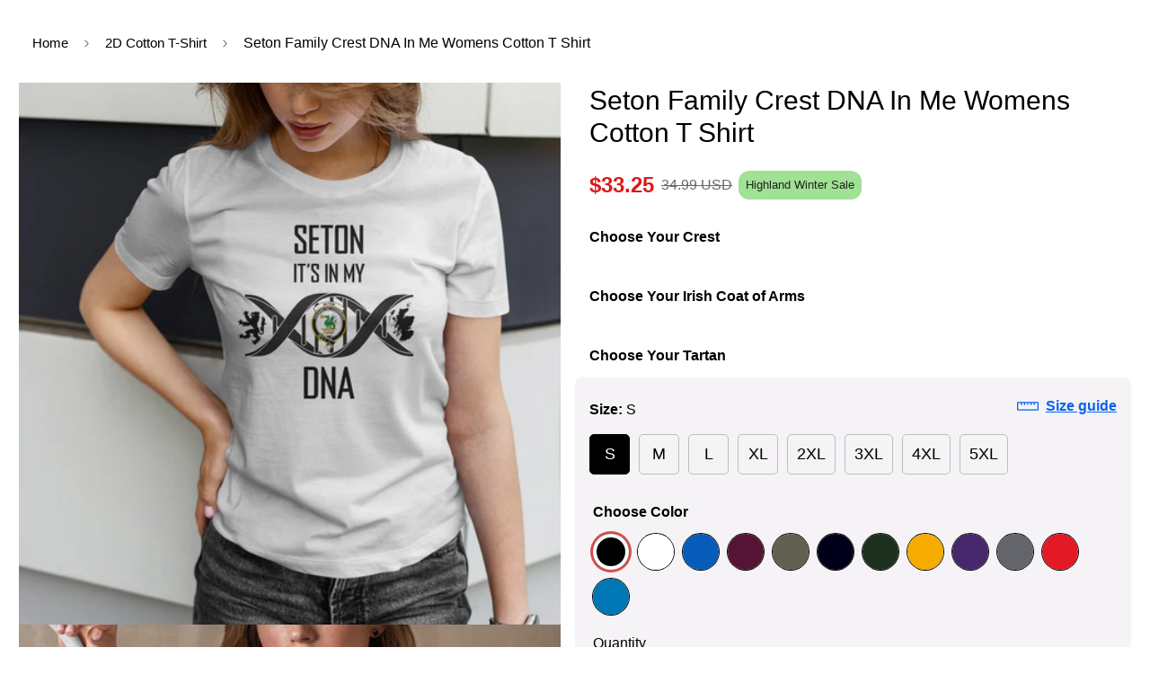

--- FILE ---
content_type: text/html; charset=utf-8
request_url: https://www.tartanvibesclothing.com/products/seton-family-crest-dna-in-me-womens-t-shirt
body_size: 91380
content:

<!doctype html>
<html
  class="no-js supports-no-cookies"
  lang="en"
  data-template="product"
  
>
  <head>
  








    
<script type="text/javascript">var flspdx = new Worker("data:text/javascript;base64," + btoa('onmessage=function(e){var t=new Request("https://www.tartanvibesclothing.com/cdn/shop/t/7/assets/worker-min.js?v=11719429190450873561698805465",{redirect:"follow"});fetch(t).then(e=>e.text()).then(e=>{postMessage(e)})};'));flspdx.onmessage = function (t) {var e = document.createElement("script");e.type = "text/javascript", e.textContent = t.data, document.head.appendChild(e)}, flspdx.postMessage("init");</script>
      <script type="text/javascript" data-flspd="1">var flspdxHA=["tracktorSettings","tracktor","hotjar","xklaviyo","recaptcha","gorgias","facebook.net","gtag","tagmanager","gtm"],flspdxSA=["tracktorSettings","tracktor","googlet","klaviyo","gorgias","stripe","mem","privy","incart","webui"],observer=new MutationObserver(function(e){e.forEach(function(e){e.addedNodes.forEach(function(e){if("SCRIPT"===e.tagName&&1===e.nodeType)if(e.innerHTML.includes("asyncLoad")||"analytics"===e.className)e.type="text/flspdscript";else{for(var t=0;t<flspdxSA.length;t++)if(e.src.includes(flspdxSA[t]))return void(e.type="text/flspdscript");for(var r=0;r<flspdxHA.length;r++)if(e.innerHTML.includes(flspdxHA[r]))return void(e.type="text/flspdscript")}})})}),ua=navigator.userAgent.toLowerCase();ua.match(new RegExp("chrome|firefox"))&&-1===window.location.href.indexOf("no-optimization")&&observer.observe(document.documentElement,{childList:!0,subtree:!0});</script><img loading="lazy" src="[data-uri]" alt="Placeholder" style="position:absolute;top:0;left:0;width:96vw;height:96vh;max-width:99vw;max-height:99vh;pointer-events:none;"/>
    <script src="//www.tartanvibesclothing.com/cdn/shop/t/40/assets/increase-pagespeed-min.js?v=49773567430683983701748408095"></script><!-- Added by AVADA SEO Suite -->
	


<meta name="twitter:image" content="http://www.tartanvibesclothing.com/cdn/shop/files/seton-1_4022f511-51a5-498c-87e1-f1803873945e.jpg?v=1762513535">
    
<script>window.FPConfig = {};window.FPConfig.ignoreKeywords=["/cart","/account"]</script><link rel="canonical" href="https://www.tartanvibesclothing.com/products/seton-family-crest-dna-in-me-womens-t-shirt">


<script>
    const avadaLightJsExclude = ['cdn.nfcube.com'];
    const avadaLightJsInclude = ['https://cdn.shopify.com/extensions/'];
    window.AVADA_SPEED_BLACKLIST = avadaLightJsInclude.map(item => new RegExp(item, 'i'));
    window.AVADA_SPEED_WHITELIST = avadaLightJsExclude.map(item => new RegExp(item, 'i'));
</script>

<script>
!function(){let t="javascript/blocked",e={blacklist:window.AVADA_SPEED_BLACKLIST,whitelist:window.AVADA_SPEED_WHITELIST},i={blacklisted:[]},l=(i,l)=>i&&(!l||l!==t)&&(!e.blacklist||e.blacklist.some(t=>t.test(i)))&&(!e.whitelist||e.whitelist.every(t=>!t.test(i))),r=function(t){let i=t.getAttribute("src");return e.blacklist&&e.blacklist.every(t=>!t.test(i))||e.whitelist&&e.whitelist.some(t=>t.test(i))},s=new MutationObserver(e=>{for(let r=0;r<e.length;r++){let{addedNodes:s}=e[r];for(let n=0;n<s.length;n++){let c=s[n];if(1===c.nodeType&&"SCRIPT"===c.tagName){let a=c.src,o=c.type;if(l(a,o)){i.blacklisted.push([c,c.type]),c.type=t;let p=function(e){c.getAttribute("type")===t&&e.preventDefault(),c.removeEventListener("beforescriptexecute",p)};c.addEventListener("beforescriptexecute",p),c.parentElement&&c.parentElement.removeChild(c)}}}}});s.observe(document.documentElement,{childList:!0,subtree:!0});let n=/[|\\{}()\[\]^$+*?.]/g,c=function(...l){l.length<1?(e.blacklist=[],e.whitelist=[]):(e.blacklist&&(e.blacklist=e.blacklist.filter(t=>l.every(e=>"string"==typeof e?!t.test(e):e instanceof RegExp?t.toString()!==e.toString():void 0))),e.whitelist&&(e.whitelist=[...e.whitelist,...l.map(t=>{if("string"==typeof t){let i=t.replace(n,"\\$&"),l=".*"+i+".*";if(e.whitelist.every(t=>t.toString()!==l.toString()))return RegExp(l)}else if(t instanceof RegExp&&e.whitelist.every(e=>e.toString()!==t.toString()))return t;return null}).filter(Boolean)]));let c=document.querySelectorAll('script[type="'+t+'"]');for(let a=0;a<c.length;a++){let o=c[a];r(o)&&(i.blacklisted.push([o,"application/javascript"]),o.parentElement.removeChild(o))}let p=0;[...i.blacklisted].forEach(([t,e],l)=>{if(r(t)){let s=document.createElement("script");for(let n=0;n<t.attributes.length;n++){let c=t.attributes[n];"src"!==c.name&&"type"!==c.name&&s.setAttribute(c.name,t.attributes[n].value)}s.setAttribute("src",t.src),s.setAttribute("type",e||"application/javascript"),document.head.appendChild(s),i.blacklisted.splice(l-p,1),p++}}),e.blacklist&&e.blacklist.length<1&&s.disconnect()},a=document.createElement,o={src:Object.getOwnPropertyDescriptor(HTMLScriptElement.prototype,"src"),type:Object.getOwnPropertyDescriptor(HTMLScriptElement.prototype,"type")};document.createElement=function(...e){if("script"!==e[0].toLowerCase())return a.bind(document)(...e);let i=a.bind(document)(...e);try{Object.defineProperties(i,{src:{...o.src,set(e){l(e,i.type)&&o.type.set.call(this,t),o.src.set.call(this,e)}},type:{...o.type,get(){let e=o.type.get.call(this);return e===t||l(this.src,e)?null:e},set(e){let r=l(i.src,i.type)?t:e;o.type.set.call(this,r)}}}),i.setAttribute=function(t,e){"type"===t||"src"===t?i[t]=e:HTMLScriptElement.prototype.setAttribute.call(i,t,e)}}catch(r){console.warn("Avada cannot lazy load script",r)}return i};let p=["keydown","mousemove","touchend","touchmove","touchstart","wheel"].map(t=>({type:t,listener:()=>c(),options:{passive:!0}}));p.forEach(t=>{document.addEventListener(t.type,t.listener,t.options)})}();
</script>







<script>
class LightJsLoader{constructor(e){this.jQs=[],this.listener=this.handleListener.bind(this,e),this.scripts=["default","defer","async"].reduce(((e,t)=>({...e,[t]:[]})),{});const t=this;e.forEach((e=>window.addEventListener(e,t.listener,{passive:!0})))}handleListener(e){const t=this;return e.forEach((e=>window.removeEventListener(e,t.listener))),"complete"===document.readyState?this.handleDOM():document.addEventListener("readystatechange",(e=>{if("complete"===e.target.readyState)return setTimeout(t.handleDOM.bind(t),1)}))}async handleDOM(){this.suspendEvent(),this.suspendJQuery(),this.findScripts(),this.preloadScripts();for(const e of Object.keys(this.scripts))await this.replaceScripts(this.scripts[e]);for(const e of["DOMContentLoaded","readystatechange"])await this.requestRepaint(),document.dispatchEvent(new Event("lightJS-"+e));document.lightJSonreadystatechange&&document.lightJSonreadystatechange();for(const e of["DOMContentLoaded","load"])await this.requestRepaint(),window.dispatchEvent(new Event("lightJS-"+e));await this.requestRepaint(),window.lightJSonload&&window.lightJSonload(),await this.requestRepaint(),this.jQs.forEach((e=>e(window).trigger("lightJS-jquery-load"))),window.dispatchEvent(new Event("lightJS-pageshow")),await this.requestRepaint(),window.lightJSonpageshow&&window.lightJSonpageshow()}async requestRepaint(){return new Promise((e=>requestAnimationFrame(e)))}findScripts(){document.querySelectorAll("script[type=lightJs]").forEach((e=>{e.hasAttribute("src")?e.hasAttribute("async")&&e.async?this.scripts.async.push(e):e.hasAttribute("defer")&&e.defer?this.scripts.defer.push(e):this.scripts.default.push(e):this.scripts.default.push(e)}))}preloadScripts(){const e=this,t=Object.keys(this.scripts).reduce(((t,n)=>[...t,...e.scripts[n]]),[]),n=document.createDocumentFragment();t.forEach((e=>{const t=e.getAttribute("src");if(!t)return;const s=document.createElement("link");s.href=t,s.rel="preload",s.as="script",n.appendChild(s)})),document.head.appendChild(n)}async replaceScripts(e){let t;for(;t=e.shift();)await this.requestRepaint(),new Promise((e=>{const n=document.createElement("script");[...t.attributes].forEach((e=>{"type"!==e.nodeName&&n.setAttribute(e.nodeName,e.nodeValue)})),t.hasAttribute("src")?(n.addEventListener("load",e),n.addEventListener("error",e)):(n.text=t.text,e()),t.parentNode.replaceChild(n,t)}))}suspendEvent(){const e={};[{obj:document,name:"DOMContentLoaded"},{obj:window,name:"DOMContentLoaded"},{obj:window,name:"load"},{obj:window,name:"pageshow"},{obj:document,name:"readystatechange"}].map((t=>function(t,n){function s(n){return e[t].list.indexOf(n)>=0?"lightJS-"+n:n}e[t]||(e[t]={list:[n],add:t.addEventListener,remove:t.removeEventListener},t.addEventListener=(...n)=>{n[0]=s(n[0]),e[t].add.apply(t,n)},t.removeEventListener=(...n)=>{n[0]=s(n[0]),e[t].remove.apply(t,n)})}(t.obj,t.name))),[{obj:document,name:"onreadystatechange"},{obj:window,name:"onpageshow"}].map((e=>function(e,t){let n=e[t];Object.defineProperty(e,t,{get:()=>n||function(){},set:s=>{e["lightJS"+t]=n=s}})}(e.obj,e.name)))}suspendJQuery(){const e=this;let t=window.jQuery;Object.defineProperty(window,"jQuery",{get:()=>t,set(n){if(!n||!n.fn||!e.jQs.includes(n))return void(t=n);n.fn.ready=n.fn.init.prototype.ready=e=>{e.bind(document)(n)};const s=n.fn.on;n.fn.on=n.fn.init.prototype.on=function(...e){if(window!==this[0])return s.apply(this,e),this;const t=e=>e.split(" ").map((e=>"load"===e||0===e.indexOf("load.")?"lightJS-jquery-load":e)).join(" ");return"string"==typeof e[0]||e[0]instanceof String?(e[0]=t(e[0]),s.apply(this,e),this):("object"==typeof e[0]&&Object.keys(e[0]).forEach((n=>{delete Object.assign(e[0],{[t(n)]:e[0][n]})[n]})),s.apply(this,e),this)},e.jQs.push(n),t=n}})}}new LightJsLoader(["keydown","mousemove","touchend","touchmove","touchstart","wheel"]);
</script>






  <!-- Added by AVADA SEO Suite: Product Structured Data -->
  <script type="application/ld+json">
    {
"@context": "https://schema.org/",
"@type": "Product",
"@id": "https://www.tartanvibesclothing.com/products/seton-family-crest-dna-in-me-womens-t-shirt",
"name": "Seton Family Crest DNA In Me Womens Cotton T Shirt",
"description": "Seton Family Crest DNA In Me Womens Cotton T Shirt Highlight Made by Tartan Vibes Clothing Materials: Cotton. About this item Honor Scottish tradition with the 2D Women&#39;s T-Shirt from Tartan Vibes Clothing. Featuring a striking crest design, this T-shirt embodies Scotland&#39;s rich heritage with modern comfort. Perfect for those who value unique, culturally significant apparel. Pair it with jeans, leggings, skirts, or shorts for casual outings, gatherings, or relaxed evenings. Celebrate the enduring charm of Scottish crests and showcase your heritage with Tartan Vibes Clothing.  Material: Crafted from premium cotton, this 2D women&#39;s T-shirt offers a soft, comfortable fit that naturally wicks away moisture, keeping you dry throughout the day. The breathable fabric ensures optimal airflow, making it an ideal choice for any occasion. Form: The regular fit allows for free movement. Design: Featuring a classic crew neck and short sleeves, our 2D Cotton Women&#39;s T-Shirt offers a timeless design that prioritizes comfort and style, ensuring both comfort and style. Size: Wide range of sizes (S to 3XL), suitable for different body types. Care instruction: Machine wash your 2D Women&#39;s T-shirt in cold water with similar colors on a gentle cycle. Avoid bleach to preserve the fabric and colors.  Notes: Due to factors such as color accuracy and element positioning, the actual product may differ slightly from the mock-up. We appreciate your understanding regarding these minor variations.",
"brand": {
  "@type": "Brand",
  "name": "2D-tartanvibesclothing"
},
"offers": {
  "@type": "Offer",
  "price": "34.99",
  "priceCurrency": "USD",
  "itemCondition": "https://schema.org/NewCondition",
  "priceValidUntil": "2027-01-22",
  "availability": "https://schema.org/InStock",
  "url": "https://www.tartanvibesclothing.com/products/seton-family-crest-dna-in-me-womens-t-shirt"
},
"image": [
  "https://www.tartanvibesclothing.com/cdn/shop/files/seton-1_4022f511-51a5-498c-87e1-f1803873945e.jpg?v=1762513535",
  "https://www.tartanvibesclothing.com/cdn/shop/files/seton-2_8f80f010-e424-4f34-abd1-a39fec9e79df.jpg?v=1693906185",
  "https://www.tartanvibesclothing.com/cdn/shop/files/seton-3_ccd76b52-ae17-4afb-a3da-ca129d8f249e.jpg?v=1693906184",
  "https://www.tartanvibesclothing.com/cdn/shop/files/seton-4_9b4d29f1-e918-4cdd-b4f3-79c934faab8b.jpg?v=1693906185",
  "https://www.tartanvibesclothing.com/cdn/shop/files/seton-5_8f396984-c54b-41b0-acc0-2a25870e0b59.jpg?v=1693906184",
  "https://www.tartanvibesclothing.com/cdn/shop/files/seton-6_24dfdb3e-c434-48cf-b078-d39c51706c17.jpg?v=1693906184"
],
"releaseDate": "2023-09-05 16:42:55 +0700",
"sku": "TS23-28062404_cr_seton",
"mpn": "TS23-28062404_cr_seton"
  ,"aggregateRating": {
    "@type": "AggregateRating",
    "ratingCount": 1626,
    "ratingValue": 4.7
  }}
  </script>
  <!-- /Added by AVADA SEO Suite --><!-- Added by AVADA SEO Suite: Breadcrumb Structured Data -->
<script type="application/ld+json">
  {
    "@context": "https://schema.org",
    "@type": "BreadcrumbList",
    "itemListElement": [{
      "@type": "ListItem",
      "position": 1,
      "name": "Home",
      "item": "https://www.tartanvibesclothing.com"
    }, {
          "@type": "ListItem",
          "position": 2,
          "name": "2D Cotton T-Shirt",
          "item": "https://www.tartanvibesclothing.com/collections/2d-cotton-t-shirt"
        }, {
      "@type": "ListItem",
      "position": 3,
      "name": "Seton Family Crest DNA In Me Womens Cotton T Shirt",
      "item": "https://www.tartanvibesclothing.com/products/seton-family-crest-dna-in-me-womens-t-shirt"
    }]
  }
</script>
<!-- Added by AVADA SEO Suite -->






	<!-- /Added by AVADA SEO Suite -->
    <!-- Google tag (gtag.js) -->
    <script async src="https://www.googletagmanager.com/gtag/js?id=G-M5W8XW5BNP"></script>
    <script>
      window.dataLayer = window.dataLayer || [];
      function gtag(){dataLayer.push(arguments);}
      gtag('js', new Date());
    
      gtag('config', 'G-M5W8XW5BNP');
    </script>

    <script type="text/javascript">
    (function(c,l,a,r,i,t,y){
        c[a]=c[a]||function(){(c[a].q=c[a].q||[]).push(arguments)};
        t=l.createElement(r);t.async=1;t.src="https://www.clarity.ms/tag/"+i;
        y=l.getElementsByTagName(r)[0];y.parentNode.insertBefore(t,y);
    })(window, document, "clarity", "script", "k645i7c4tf");
    </script><link rel="shortcut icon" href="//www.tartanvibesclothing.com/cdn/shop/files/logo-tartan2.png?crop=center&height=32&v=1692859087&width=32" type="image/png">

  
  

  




<meta name="google-site-verification" content="ycX3vBQrMqPtHxaQe8jiDT3XwMiwxuZpLRJf5XHdqaY" />
<meta name="dmca-site-verification" content="WFB1Qk91LzlzKzVvRlRtSHIxTkt4Zz090" />
<meta name="p:domain_verify" content="e28065ecd36147daefb957ed338fb473"/>

<!-- TrustBox script -->
<script type="text/javascript" src="//widget.trustpilot.com/bootstrap/v5/tp.widget.bootstrap.min.js" async></script>
<!-- End TrustBox script -->

<script type="text/javascript">
  // google tag manager
  (function(w,d,s,l,i){w[l]=w[l]||[];w[l].push({'gtm.start':
  new Date().getTime(),event:'gtm.js'});var f=d.getElementsByTagName(s)[0],
  j=d.createElement(s),dl=l!='dataLayer'?'&l='+l:'';j.async=true;j.src=
  'https://www.googletagmanager.com/gtm.js?id='+i+dl;f.parentNode.insertBefore(j,f);
  })(window,document,'script','dataLayer','GTM-TSV8698J');
  // end google tag manager
</script>

<!-- Google tag (gtag.js) -->
<script async src="https://www.googletagmanager.com/gtag/js?id=AW-343789307">
</script>
<script>
  window.dataLayer = window.dataLayer || [];
  function gtag(){dataLayer.push(arguments);}
  gtag('js', new Date());

  gtag('config', 'AW-343789307');
</script>




<script type="text/javascript">
  window.dataLayer = window.dataLayer || [];
  window.appStart = function(){

    let item_name = "Seton Family Crest DNA In Me Womens Cotton T Shirt";
    let item_id = "8626834309394";
    let price = "34.99";
    let item_brand = "2D-tartanvibesclothing";
    let item_category = "2D Womens T Shirt"
    let currency = "USD";
    let item_variant_id = "46677907144978";
    let userId = ""
    let visitorType = "Guest"

    dataLayer.push({ ecommerce: null });
    window.dataLayer.push({
      event: 'view_item',
      ecommerce: {
        currency,
        items: [{
          item_name,
          item_id,
          price,
          item_brand,
          item_category,
          item_variant_id,
          userId,
          visitorType,
          google_business_vertical: 'retail'
        }]
      }
    });

  }
  appStart();
</script>



    <meta name="google-site-verification" content="0Q2TYghXDRfQWHGMV4MIu1ZYyOw239WNY4Tkhyrfl6Q" />
  
  	<meta charset="utf-8">
  	<meta http-equiv="X-UA-Compatible" content="IE=edge">
  	<meta name="viewport" content="width=device-width, initial-scale=1, maximum-scale=2.0">
  	<meta name="theme-color" content="#0055a4">
    
    <title>Seton Family Crest DNA In Me Womens Cotton T Shirt</title>
    
      
      <meta name="description" content="Seton Family Crest DNA In Me Womens Cotton T Shirt. Honor Scottish heritage with the 2D Women&#39;s T-Shirt from Tartan Vibes Clothing.Crafted from soft, premium cotton, this tee features a classic crew neck, short sleeves, and a striking Scottish crest design. Available in sizes S to 3XL, it promises comfort and style.">
      
    

  <link rel="canonical" href="https://www.tartanvibesclothing.com/products/seton-family-crest-dna-in-me-womens-t-shirt">

<link rel="preload" as="style" href="//www.tartanvibesclothing.com/cdn/shop/t/40/assets/product-template.css?v=127542760286014240511748408113"><link rel="preload" as="style" href="//www.tartanvibesclothing.com/cdn/shop/t/40/assets/theme.css?v=146326587075094487991748408132">


<link rel="dns-prefetch" href="https://www.tartanvibesclothing.com/products/seton-family-crest-dna-in-me-womens-t-shirt" crossorigin>
<link rel="dns-prefetch" href="https://cdn.shopify.com" crossorigin>
<link rel="preconnect" href="https://www.tartanvibesclothing.com/products/seton-family-crest-dna-in-me-womens-t-shirt" crossorigin>
<link rel="preconnect" href="https://cdn.shopify.com" crossorigin>
<link rel="preload" as="style" href="//www.tartanvibesclothing.com/cdn/shop/t/40/assets/chunk.css?v=130684307897323406711748408070">
<link rel="preload" as="script" href="//www.tartanvibesclothing.com/cdn/shop/t/40/assets/app.min.js?v=111517016004060376271748416366">
<link rel="preload" as="script" href="//www.tartanvibesclothing.com/cdn/shop/t/40/assets/lazy-image.min.js?v=164341435460352801361748408097">

<meta property="og:site_name" content="Tartan Vibes Clothing">
<meta property="og:url" content="https://www.tartanvibesclothing.com/products/seton-family-crest-dna-in-me-womens-t-shirt">
<meta property="og:title" content="Seton Family Crest DNA In Me Womens Cotton T Shirt">
<meta property="og:type" content="product">
<meta property="og:description" content="Seton Family Crest DNA In Me Womens Cotton T Shirt. Honor Scottish heritage with the 2D Women&#39;s T-Shirt from Tartan Vibes Clothing.Crafted from soft, premium cotton, this tee features a classic crew neck, short sleeves, and a striking Scottish crest design. Available in sizes S to 3XL, it promises comfort and style."><meta property="og:image" content="http://www.tartanvibesclothing.com/cdn/shop/files/seton-1_4022f511-51a5-498c-87e1-f1803873945e.jpg?v=1762513535">
<meta property="og:image:secure_url" content="https://www.tartanvibesclothing.com/cdn/shop/files/seton-1_4022f511-51a5-498c-87e1-f1803873945e.jpg?v=1762513535">
<meta property="og:image:width" content="1024">
<meta property="og:image:height" content="1024"><meta property="og:price:amount" content="34.99">
<meta property="og:price:currency" content="USD"><meta name="twitter:site" content="@tartanclothing"><meta name="twitter:card" content="summary_large_image">
<meta name="twitter:title" content="Seton Family Crest DNA In Me Womens Cotton T Shirt">
<meta name="twitter:description" content="Seton Family Crest DNA In Me Womens Cotton T Shirt. Honor Scottish heritage with the 2D Women&#39;s T-Shirt from Tartan Vibes Clothing.Crafted from soft, premium cotton, this tee features a classic crew neck, short sleeves, and a striking Scottish crest design. Available in sizes S to 3XL, it promises comfort and style.">

<link rel="preconnect" href="https://fonts.shopifycdn.com" crossorigin><link rel="preload" as="font" href="//www.tartanvibesclothing.com/cdn/fonts/poppins/poppins_n4.0ba78fa5af9b0e1a374041b3ceaadf0a43b41362.woff2" type="font/woff2" crossorigin><style media="print" id="mn-font-style">
  @font-face {  font-family: Poppins;  font-weight: 400;  font-style: normal;  font-display: swap;  src: url("//www.tartanvibesclothing.com/cdn/fonts/poppins/poppins_n4.0ba78fa5af9b0e1a374041b3ceaadf0a43b41362.woff2") format("woff2"),       url("//www.tartanvibesclothing.com/cdn/fonts/poppins/poppins_n4.214741a72ff2596839fc9760ee7a770386cf16ca.woff") format("woff");}@font-face {  font-family: Poppins;  font-weight: 700;  font-style: normal;  font-display: swap;  src: url("//www.tartanvibesclothing.com/cdn/fonts/poppins/poppins_n7.56758dcf284489feb014a026f3727f2f20a54626.woff2") format("woff2"),       url("//www.tartanvibesclothing.com/cdn/fonts/poppins/poppins_n7.f34f55d9b3d3205d2cd6f64955ff4b36f0cfd8da.woff") format("woff");}@font-face {  font-family: Poppins;  font-weight: 300;  font-style: normal;  font-display: swap;  src: url("//www.tartanvibesclothing.com/cdn/fonts/poppins/poppins_n3.05f58335c3209cce17da4f1f1ab324ebe2982441.woff2") format("woff2"),       url("//www.tartanvibesclothing.com/cdn/fonts/poppins/poppins_n3.6971368e1f131d2c8ff8e3a44a36b577fdda3ff5.woff") format("woff");}:root {  --font-stack-header: Poppins, sans-serif;  --font-style-header: normal;  --font-weight-header: 400;  --font-weight-header--bolder: 700;  --font-weight-header--lighter: 300;}@font-face {  font-family: SF-Body-font;  font-weight:300;  src: url(https://cdn.shopify.com/s/files/1/0561/2742/2636/files/Jost-Light.ttf?v=1618297125);  font-display: swap;}@font-face {  font-family: SF-Body-font;  font-weight:400;  src: url(https://cdn.shopify.com/s/files/1/0561/2742/2636/files/Jost-Regular.ttf?v=1618297125);  font-display: swap;}@font-face {  font-family: SF-Body-font;  font-weight:500;  src: url(https://cdn.shopify.com/s/files/1/0561/2742/2636/files/Jost-Medium.ttf?v=1618297125);  font-display: swap;}@font-face {  font-family: SF-Body-font;  font-weight:600;  src: url(https://cdn.shopify.com/s/files/1/0561/2742/2636/files/Jost-SemiBold.ttf?v=1618297125);  font-display: swap;}@font-face {  font-family: SF-Body-font;  font-weight:700;  src: url(https://cdn.shopify.com/s/files/1/0561/2742/2636/files/Jost-Bold.ttf?v=1618297125);  font-display: swap;}:root {  --font-stack-body: 'SF-Body-font';  --font-weight-body: 400;;}
</style>
<style media="print" id="mn-critical-css">
  html{font-size:calc(var(--font-base-size,16) * 1px)}body{font-family:var(--font-stack-body)!important;font-weight:var(--font-weight-body);font-style:var(--font-style-body);color:var(--color-body-text);font-size:calc(var(--font-base-size,16) * 1px);line-height:calc(var(--base-line-height) * 1px);scroll-behavior:smooth}body .h1,body .h2,body .h3,body .h4,body .h5,body .h6,body h1,body h2,body h3,body h4,body h5,body h6{font-family:var(--font-stack-header);font-weight:var(--font-weight-header);font-style:var(--font-style-header);color:var(--color-heading-text);line-height:normal}body .h1,body h1{font-size:calc(((var(--font-h1-mobile))/ (var(--font-base-size))) * 1rem)}body .h2,body h2{font-size:calc(((var(--font-h2-mobile))/ (var(--font-base-size))) * 1rem)}body .h3,body h3{font-size:calc(((var(--font-h3-mobile))/ (var(--font-base-size))) * 1rem)}body .h4,body h4{font-size:calc(((var(--font-h4-mobile))/ (var(--font-base-size))) * 1rem)}body .h5,body h5{font-size:calc(((var(--font-h5-mobile))/ (var(--font-base-size))) * 1rem)}body .h6,body h6{font-size:calc(((var(--font-h6-mobile))/ (var(--font-base-size))) * 1rem);line-height:1.4}@media only screen and (min-width:768px){body .h1,body h1{font-size:calc(((var(--font-h1-desktop))/ (var(--font-base-size))) * 1rem)}body .h2,body h2{font-size:calc(((var(--font-h2-desktop))/ (var(--font-base-size))) * 1rem)}body .h3,body h3{font-size:calc(((var(--font-h3-desktop))/ (var(--font-base-size))) * 1rem)}body .h4,body h4{font-size:calc(((var(--font-h4-desktop))/ (var(--font-base-size))) * 1rem)}body .h5,body h5{font-size:calc(((var(--font-h5-desktop))/ (var(--font-base-size))) * 1rem)}body .h6,body h6{font-size:calc(((var(--font-h6-desktop))/ (var(--font-base-size))) * 1rem)}}.swiper-wrapper{display:flex}.swiper-container:not(.swiper-container-initialized) .swiper-slide{width:calc(100% / var(--items,1));flex:0 0 auto}@media (max-width:1023px){.swiper-container:not(.swiper-container-initialized) .swiper-slide{min-width:40vw;flex:0 0 auto}}@media (max-width:767px){.swiper-container:not(.swiper-container-initialized) .swiper-slide{min-width:66vw;flex:0 0 auto}}.opacity-0{opacity:0}.opacity-100{opacity:1!important;}.placeholder-background{position:absolute;top:0;right:0;bottom:0;left:0;pointer-events:none}.placeholder-background--animation{background-color:#000;animation:placeholder-background-loading 1.5s infinite linear}[data-image-loading]{position:relative}[data-image-loading]:after{content:'';background-color:#000;animation:placeholder-background-loading 1.5s infinite linear;position:absolute;top:0;left:0;width:100%;height:100%;z-index:1}[data-image-loading] img.lazyload{opacity:0}[data-image-loading] img.lazyloaded{opacity:1}.no-js [data-image-loading]{animation-name:none}.lazyload--fade-in{opacity:0;transition:.25s all}.lazyload--fade-in.lazyloaded{opacity:1}@media (min-width:768px){.hidden.md\:block{display:block!important}.hidden.md\:flex{display:flex!important}.hidden.md\:grid{display:grid!important}}@media (min-width:1024px){.hidden.lg\:block{display:block!important}.hidden.lg\:flex{display:flex!important}.hidden.lg\:grid{display:grid!important}}@media (min-width:1280px){.hidden.xl\:block{display:block!important}.hidden.xl\:flex{display:flex!important}.hidden.xl\:grid{display:grid!important}}

  h1, .h1,
  h2, .h2,
  h3, .h3,
  h4, .h4,
  h5, .h5,
  h6, .h6 {
    letter-spacing: 0px;
  }

  .product-form__actions button.sf__btn.sf__btn-secondary.add-to-cart{background-color: #0055a4; color: #fff; border: none; border-radius: .25rem; min-height: 50px; font-size: 18px; font-weight: bold;}
</style>

    <script>
  // https://codebeautify.org/jsviewer

  function _debounce(fn, wait = 300) {
    let t;
    return (...args) => {
      clearTimeout(t);
      t = setTimeout(() => fn.apply(this, args), wait);
    };
  }

  try {
    window.MinimogSettings = window.MinimogSettings || {};
    window.___mnag = 'userA' + (window.___mnag1 || '') + 'gent';

    var _mh = document.querySelector('header.sf-header__mobile');
    var _dh = document.querySelector('header.sf-header__desktop');
    // Set header height
    function _shh() {
      if (!_mh || !_dh) {
        _mh = document.querySelector('header.sf-header__mobile');
        _dh = document.querySelector('header.sf-header__desktop');
      }
      // Header
      var _hd = window.innerWidth < 1024 ? _mh : _dh;
      if (_hd) {
        document.documentElement.style.setProperty('--sf-header-height', _hd.offsetHeight + 'px');
        window.MinimogSettings.headerHeight = _hd.offsetHeight;
      }
    }

    // setTopbarHeight
    function _stbh() {
      // Topbar
      var _tb = document.querySelector('.sf-topbar');
      if (_tb) {
        document.documentElement.style.setProperty('--sf-topbar-height', _tb.offsetHeight + 'px');
        window.MinimogSettings.topbarHeight = _tb.offsetHeight;
      }
    }

    // setAnnouncementHeight
    function _sah() {
      // announcement_bar
      var _ab = document.querySelector('.announcement-bar');
      if (_ab) {
        document.documentElement.style.setProperty('--sf-announcement-height', _ab.offsetHeight + 'px');
        window.MinimogSettings.topbarHeight = _ab.offsetHeight;
      }
    }

    // setMainContentPadding
    function _smcp() {
      // pageTemplate
      var _pt = document.documentElement.dataset.template;
      if (window.innerWidth >= 1024) {
        if (_dh && _dh.dataset.transparent === "true") {
          if (_pt === 'index' || _pt === 'collection') {
            document.documentElement.style.setProperty('--main-content-padding-top', '0px');
          }
        }
      } else {
        document.documentElement.style.removeProperty('--main-content-padding-top');
      }
    }

    // calculateSectionsHeight
    function _csh() {_shh();_stbh();_sah();_smcp();}
    window.addEventListener('resize', _debounce(_csh, 1000));

    document.documentElement.className = document.documentElement.className.replace('supports-no-cookies', 'supports-cookies').replace('no-js', 'js');
  } catch (error) {
    console.warn('Failed to execute critical scripts', error);
  }

  try {
    // Page speed agent
    var _nu = navigator[window.___mnag];
    var _psas = [
      {
        'b': 'ome-Li',
        'c': 'ghth',
        'd': 'ouse',
        'a': 'Chr',
      },
      {
        'd': 'hts',
        'a': 'Sp',
        'c': 'nsig',
        'b': 'eed I',
      },
      {
        'b': ' Lin',
        'd': '6_64',
        'a': 'X11;',
        'c': 'ux x8',
      }
    ];
    function __fn(i) {
      return Object.keys(_psas[i]).sort().reduce(function (a, c) { return a + _psas[i][c] }, '');
    }

    var __isPSA = (_nu.indexOf(__fn(0)) > -1 || _nu.indexOf(__fn(1)) > -1 || _nu.indexOf(__fn(2)) > -1);
    // var __isPSA = true

    window.___mnag = '!1';
    _psas = null;
  } catch (err) {
    var __isPSA = false;
    var _psas = null;
    window.___mnag = '!1';
  }

  // activateFontAndCriticalCSS
  function afnc() {
    // fontStyle & criticalStyle
    var cs = document.getElementById('mn-critical-css');
    var fs = document.getElementById('mn-font-style');
    if (cs) cs.media = 'all';
    if (fs) fs.media = 'all';
  }

  if (!__isPSA) afnc();

  // __activateStyle(this)
  function __as(l) {
    l.rel = 'stylesheet';
    l.media = 'all';
    l.removeAttribute('onload');
  }

  // _onChunkStyleLoad(this)
  function __ocsl(l) {
    if (!__isPSA) __as(l);
  }

  window.__isPSA = __isPSA;
</script>

    
<style data-shopify>:root {		/* BODY */		--base-line-height: 28;		/* PRIMARY COLORS */		--color-primary: #0055a4;		--plyr-color-main: #0055a4;		--color-primary-darker: #003567;		/* TEXT COLORS */		--color-body-text: #000000;		--color-heading-text: #171717;		--color-sub-text: #666666;		--color-text-link: #000000;		--color-text-link-hover: #999999;		/* BUTTON COLORS */		--color-btn-bg:  #d54d4d;		--color-btn-bg-hover: #0055a4;		--color-btn-text: #ffffff;		--color-btn-text-hover: #ffffff;    	--color-btn-secondary-border: #000000;    	--color-btn-secondary-text: #000000;		--btn-letter-spacing: 0px;		--btn-border-radius: 0px;		--btn-border-width: 2px;		--btn-line-height: 23px;				--btn-text-transform: uppercase;				/* PRODUCT COLORS */		--product-title-color: #000000;		--product-sale-price-color: #696969;		--product-regular-price-color: #da1919;		--product-type-color: #9b9b9b;		--product-desc-color: #666666;		/* TOPBAR COLORS */		--color-topbar-background: #ffefca;		--color-topbar-text: #000000;		/* MENU BAR COLORS */		--color-menu-background: #000;		--color-menu-text: #fff;		/* BORDER COLORS */		--color-border: #d9d9d9;		/* FOOTER COLORS */		--color-footer-text: #ffffff;		--color-footer-subtext: #ffffff;		--color-footer-background: #0055a4;		--color-footer-link: #fff;		--color-footer-link-hover: #000000;		--color-footer-background-mobile: #0055a4;		/* FOOTER BOTTOM COLORS */		--color-footer-bottom-text: #666666;		--color-footer-bottom-background: #fcf8f4;		--color-footer-bottom-background-mobile: #fcf8f4;		/* HEADER */		--color-header-text: #000000;		--color-header-transparent-text: #171717;		--color-main-background: #ffffff;		--color-field-background: rgba(0,0,0,0);		--color-header-background: #ffffff;		--color-cart-wishlist-count: #ffffff;		--bg-cart-wishlist-count: #000000;		--swatch-item-background-default: #f7f8fa;		--text-gray-400: #777777;		--text-gray-9b: #9b9b9b;		--text-black: #000000;		--text-white: #ffffff;		--bg-gray-400: #f7f8fa;		--bg-black: #000000;		--rounded-full: 9999px;		--border-color-1: #eeeeee;		--border-color-2: #b2b2b2;		--border-color-3: #d2d2d2;		--border-color-4: #737373;		--color-secondary: #666666;		--color-success: #3a8735;		--color-warning: #ff706b;		--color-info: #959595;		--color-disabled: #cecece;		--bg-disabled: #f7f7f7;		--bg-hover: #737373;		--bg-color-tooltip: #000000;		--text-color-tooltip: #ffffff;		--color-image-overlay: #000000;		--opacity-image-overlay: 0.2;		--theme-shadow: 0 5px 15px 0 rgba(0, 0, 0, 0.07);    	--arrow-select-box: url(//www.tartanvibesclothing.com/cdn/shop/t/40/assets/ar-down.svg?v=92728264558441377851748408064);		/* FONT SIZES */		--font-base-size: 16;		--font-btn-size: 14px;		--font-btn-weight: 600;		--font-h1-desktop: 47;		--font-h1-mobile: 43;		--font-h2-desktop: 36;		--font-h2-mobile: 33;		--font-h3-desktop: 27;		--font-h3-mobile: 24;		--font-h4-desktop: 23;		--font-h4-mobile: 21;		--font-h5-desktop: 20;		--font-h5-mobile: 18;		--font-h6-desktop: 18;		--font-h6-mobile: 17;    	--arrow-down-url: url(//www.tartanvibesclothing.com/cdn/shop/t/40/assets/arrow-down.svg?v=157552497485556416461748408065);    	--arrow-down-white-url: url(//www.tartanvibesclothing.com/cdn/shop/t/40/assets/arrow-down-white.svg?v=70535736727834135531748408064);    	--product-title-line-clamp: 2;		--spacing-sections-desktop: 100px;        --spacing-sections-tablet: 75px;        --spacing-sections-mobile: 50px;	}
</style><link media="print" onload="this.media = 'all'" rel="stylesheet" href="//www.tartanvibesclothing.com/cdn/shop/t/40/assets/product-template.css?v=127542760286014240511748408113"><link type="text/css" href="//www.tartanvibesclothing.com/cdn/shop/t/40/assets/custom.css?v=105997007003712207781748408173" rel="stylesheet">

<style data-shopify>body {
    --container-width: 1270;
    --fluid-container-width: 1620px;
    --fluid-container-offset: 95px;
    background-color: #ffffff;
  }
  [style*="--aspect-ratio"]:before {
    padding-top: calc(100% / (0.0001 + var(--aspect-ratio, 16/9)));
  }
  @media ( max-width: 767px ) {
    [style*="--aspect-ratio"]:before {
      padding-top: calc(100% / (0.0001 + var(--aspect-ratio-mobile, var(--aspect-ratio, 16/9)) ));
    }
  }.sf__index-slideshow .slide__block-desktop .slide__block-subtitle {  margin-bottom: 0;  font-size: 18px;}.sf__blog-post-button .sf__btn.sf__btn-primary, .sf__blog-post-button a.sf__btn.sf__btn-primary, button.sf__btn.sf__btn-primary{background-color: #ffeae3; color: #000}.sf__index-icon-box-1 .sf-icon-box__text h3,.sf__index-icon-box-2 .sf-icon-box__text h3 {  font-family: "SF-Body-font";  font-size: 20px;  font-weight: 500;}ul.sf-nav li a.sf__parent-item {  font-size: 14px;  font-weight: 600;}.content__subheading,.sf-hero__subtitle {  letter-spacing: 1px;  font-size: 14px;}.sf__blog-card .sf__blog-cardContent .sf__blog-cardTags {  font-size: 11px;  text-transform: uppercase;  font-weight: 500;  color: #000;  padding: 2px 5px;  background-color: #ffeae3;  display: inline-block;  margin-bottom: 10px;}.sf__index-instagram .section-my {  margin-bottom: 10px;}.sf-footer .sf__footer-block-menu .sf__footer-block-title, h3.font-medium.mb-4.text-base.sf__accordion-button.sf__footer-block-title {  font-family: "SF-Body-font";  font-size: 14px;  font-weight: 600;  text-transform: uppercase;}.sf-footer .sf__footer-block-newsletter .sf__footer-block-title {  font-size: 30px;  line-height: 40px;}form.sf__footer-form-newsletter .sf__newletter__form-input {  color: #000;}@media (min-width: 1280px) {  .sf-footer .sf__footer-block-newsletter {    padding-right: 100px;  }}@media (min-width: 1535px) {  .sf__index-slideshow .slide__block-desktop .slide__block-title {    font-size: 80px;    line-height: 100px;    margin-bottom: 30px;  }}@media (max-width: 767px) {  .sf__index-featured-collection .sf__featured-collection-button {    margin-top: 0;  }  .sf__index-slideshow {    margin-bottom: 40px;  }  .sf__index-slideshow .sf__slide-content a.sf__mobile-button,  .sf__index-featured-collection .sf__featured-collection-button a.sf__btn,  .sf__index-blog-posts .sf__blog-post-button a.sf__btn {    width: 100%;  }  .sf__index-hero .sf-hero__content h3 {    font-size: 36px;    line-height: 48px;  }  .sf__index-slideshow .sf__mobile-subheading {    font-size: 14px;  }  .sf__index-img-with-text .content__heading {    font-size: 36px;    line-height: 48px;  }}
</style>

    
  
    <link href="//www.tartanvibesclothing.com/cdn/shop/t/40/assets/theme.css?v=146326587075094487991748408132" rel="stylesheet" type="text/css" media="all" />
    <link href="//www.tartanvibesclothing.com/cdn/shop/t/40/assets/chunk.css?v=130684307897323406711748408070" rel="stylesheet" type="text/css" media="all" />
  
    <script src="//www.tartanvibesclothing.com/cdn/shop/t/40/assets/theme-global.js?v=161419488909732375391757653217" defer="defer"></script>
    <script src="//www.tartanvibesclothing.com/cdn/shop/t/40/assets/product-form.min.js?v=89229739084771426301766648368" defer="defer"></script>
    <script src="//www.tartanvibesclothing.com/cdn/shop/t/40/assets/lazy-image.min.js?v=164341435460352801361748408097" defer="defer"></script>
    
<script>
    
    
    
    
    var gsf_conversion_data = {page_type : 'product', event : 'view_item', data : {product_data : [{variant_id : 46677907144978, product_id : 8626834309394, name : "Seton Family Crest DNA In Me Womens Cotton T Shirt", price : "34.99", currency : "USD", sku : "TS23-28062404_cr_seton", brand : "2D-tartanvibesclothing", variant : "S", category : "2D Womens T Shirt", quantity : "0" }], total_price : "34.99", shop_currency : "USD"}};
    
</script>
    	<meta property="orichi:tags" content="2D, 2D T Shirt, All Season, crest, custom-color-2d-by-tag, customColor, Find Your Clan_Seton, K23, konic_create-2023-9-5-16:29:31, konic_tool_update, related-products-by-tag-seton, rr_track_konic, Scoth, Scotland, Scottish, Seton, Seton Clan Badge, Shirts & Tops, T-shirt, Tartan, Tartan_Seton, TS23, TS23-28062404, Unisex, ">   <meta property="orichi:product" content="8626834309394">	<meta property="orichi:product_type" content="">	<meta property="orichi:collections" content="488946237714, 458351149330, 497230479634, 458981572882, 459662197010, 490922672402, 489428254994, 501872034066, 467990413586, 465811767570, 489603989778, 493089292562, 497356996882, 494562509074, 457141158162, 459668095250, 467615514898, 488953020690, "><script type="text/javascript" async="" src="https://pixel.orichi.info/Content/orichipixel.min.js?shop=tartanvibesclothing.myshopify.com"></script>
    <script>window.performance && window.performance.mark && window.performance.mark('shopify.content_for_header.start');</script><meta id="shopify-digital-wallet" name="shopify-digital-wallet" content="/71916355858/digital_wallets/dialog">
<meta name="shopify-checkout-api-token" content="ba09f79ea477bf9cdf4dc56478e340a6">
<meta id="in-context-paypal-metadata" data-shop-id="71916355858" data-venmo-supported="true" data-environment="production" data-locale="en_US" data-paypal-v4="true" data-currency="USD">
<link rel="alternate" hreflang="x-default" href="https://www.tartanvibesclothing.com/products/seton-family-crest-dna-in-me-womens-t-shirt">
<link rel="alternate" hreflang="en" href="https://www.tartanvibesclothing.com/products/seton-family-crest-dna-in-me-womens-t-shirt">
<link rel="alternate" hreflang="en-AU" href="https://www.tartanvibesclothing.com/en-au/products/seton-family-crest-dna-in-me-womens-t-shirt">
<link rel="alternate" hreflang="en-CA" href="https://www.tartanvibesclothing.com/en-ca/products/seton-family-crest-dna-in-me-womens-t-shirt">
<link rel="alternate" hreflang="en-GG" href="https://www.tartanvibesclothing.com/en-eu/products/seton-family-crest-dna-in-me-womens-t-shirt">
<link rel="alternate" hreflang="en-IM" href="https://www.tartanvibesclothing.com/en-eu/products/seton-family-crest-dna-in-me-womens-t-shirt">
<link rel="alternate" hreflang="en-JE" href="https://www.tartanvibesclothing.com/en-eu/products/seton-family-crest-dna-in-me-womens-t-shirt">
<link rel="alternate" type="application/json+oembed" href="https://www.tartanvibesclothing.com/products/seton-family-crest-dna-in-me-womens-t-shirt.oembed">
<script async="async" src="/checkouts/internal/preloads.js?locale=en-US"></script>
<link rel="preconnect" href="https://shop.app" crossorigin="anonymous">
<script async="async" src="https://shop.app/checkouts/internal/preloads.js?locale=en-US&shop_id=71916355858" crossorigin="anonymous"></script>
<script id="apple-pay-shop-capabilities" type="application/json">{"shopId":71916355858,"countryCode":"US","currencyCode":"USD","merchantCapabilities":["supports3DS"],"merchantId":"gid:\/\/shopify\/Shop\/71916355858","merchantName":"Tartan Vibes Clothing","requiredBillingContactFields":["postalAddress","email","phone"],"requiredShippingContactFields":["postalAddress","email","phone"],"shippingType":"shipping","supportedNetworks":["visa","masterCard","amex","discover","elo","jcb"],"total":{"type":"pending","label":"Tartan Vibes Clothing","amount":"1.00"},"shopifyPaymentsEnabled":true,"supportsSubscriptions":true}</script>
<script id="shopify-features" type="application/json">{"accessToken":"ba09f79ea477bf9cdf4dc56478e340a6","betas":["rich-media-storefront-analytics"],"domain":"www.tartanvibesclothing.com","predictiveSearch":true,"shopId":71916355858,"locale":"en"}</script>
<script>var Shopify = Shopify || {};
Shopify.shop = "tartanvibesclothing.myshopify.com";
Shopify.locale = "en";
Shopify.currency = {"active":"USD","rate":"1.0"};
Shopify.country = "US";
Shopify.theme = {"name":"THONG - Choose Your Tartan - 280525","id":178874155282,"schema_name":"Minimog - OS 2.0","schema_version":"3.0.0","theme_store_id":null,"role":"main"};
Shopify.theme.handle = "null";
Shopify.theme.style = {"id":null,"handle":null};
Shopify.cdnHost = "www.tartanvibesclothing.com/cdn";
Shopify.routes = Shopify.routes || {};
Shopify.routes.root = "/";</script>
<script type="module">!function(o){(o.Shopify=o.Shopify||{}).modules=!0}(window);</script>
<script>!function(o){function n(){var o=[];function n(){o.push(Array.prototype.slice.apply(arguments))}return n.q=o,n}var t=o.Shopify=o.Shopify||{};t.loadFeatures=n(),t.autoloadFeatures=n()}(window);</script>
<script>
  window.ShopifyPay = window.ShopifyPay || {};
  window.ShopifyPay.apiHost = "shop.app\/pay";
  window.ShopifyPay.redirectState = null;
</script>
<script id="shop-js-analytics" type="application/json">{"pageType":"product"}</script>
<script defer="defer" async type="module" src="//www.tartanvibesclothing.com/cdn/shopifycloud/shop-js/modules/v2/client.init-shop-cart-sync_BT-GjEfc.en.esm.js"></script>
<script defer="defer" async type="module" src="//www.tartanvibesclothing.com/cdn/shopifycloud/shop-js/modules/v2/chunk.common_D58fp_Oc.esm.js"></script>
<script defer="defer" async type="module" src="//www.tartanvibesclothing.com/cdn/shopifycloud/shop-js/modules/v2/chunk.modal_xMitdFEc.esm.js"></script>
<script type="module">
  await import("//www.tartanvibesclothing.com/cdn/shopifycloud/shop-js/modules/v2/client.init-shop-cart-sync_BT-GjEfc.en.esm.js");
await import("//www.tartanvibesclothing.com/cdn/shopifycloud/shop-js/modules/v2/chunk.common_D58fp_Oc.esm.js");
await import("//www.tartanvibesclothing.com/cdn/shopifycloud/shop-js/modules/v2/chunk.modal_xMitdFEc.esm.js");

  window.Shopify.SignInWithShop?.initShopCartSync?.({"fedCMEnabled":true,"windoidEnabled":true});

</script>
<script>
  window.Shopify = window.Shopify || {};
  if (!window.Shopify.featureAssets) window.Shopify.featureAssets = {};
  window.Shopify.featureAssets['shop-js'] = {"shop-cart-sync":["modules/v2/client.shop-cart-sync_DZOKe7Ll.en.esm.js","modules/v2/chunk.common_D58fp_Oc.esm.js","modules/v2/chunk.modal_xMitdFEc.esm.js"],"init-fed-cm":["modules/v2/client.init-fed-cm_B6oLuCjv.en.esm.js","modules/v2/chunk.common_D58fp_Oc.esm.js","modules/v2/chunk.modal_xMitdFEc.esm.js"],"shop-cash-offers":["modules/v2/client.shop-cash-offers_D2sdYoxE.en.esm.js","modules/v2/chunk.common_D58fp_Oc.esm.js","modules/v2/chunk.modal_xMitdFEc.esm.js"],"shop-login-button":["modules/v2/client.shop-login-button_QeVjl5Y3.en.esm.js","modules/v2/chunk.common_D58fp_Oc.esm.js","modules/v2/chunk.modal_xMitdFEc.esm.js"],"pay-button":["modules/v2/client.pay-button_DXTOsIq6.en.esm.js","modules/v2/chunk.common_D58fp_Oc.esm.js","modules/v2/chunk.modal_xMitdFEc.esm.js"],"shop-button":["modules/v2/client.shop-button_DQZHx9pm.en.esm.js","modules/v2/chunk.common_D58fp_Oc.esm.js","modules/v2/chunk.modal_xMitdFEc.esm.js"],"avatar":["modules/v2/client.avatar_BTnouDA3.en.esm.js"],"init-windoid":["modules/v2/client.init-windoid_CR1B-cfM.en.esm.js","modules/v2/chunk.common_D58fp_Oc.esm.js","modules/v2/chunk.modal_xMitdFEc.esm.js"],"init-shop-for-new-customer-accounts":["modules/v2/client.init-shop-for-new-customer-accounts_C_vY_xzh.en.esm.js","modules/v2/client.shop-login-button_QeVjl5Y3.en.esm.js","modules/v2/chunk.common_D58fp_Oc.esm.js","modules/v2/chunk.modal_xMitdFEc.esm.js"],"init-shop-email-lookup-coordinator":["modules/v2/client.init-shop-email-lookup-coordinator_BI7n9ZSv.en.esm.js","modules/v2/chunk.common_D58fp_Oc.esm.js","modules/v2/chunk.modal_xMitdFEc.esm.js"],"init-shop-cart-sync":["modules/v2/client.init-shop-cart-sync_BT-GjEfc.en.esm.js","modules/v2/chunk.common_D58fp_Oc.esm.js","modules/v2/chunk.modal_xMitdFEc.esm.js"],"shop-toast-manager":["modules/v2/client.shop-toast-manager_DiYdP3xc.en.esm.js","modules/v2/chunk.common_D58fp_Oc.esm.js","modules/v2/chunk.modal_xMitdFEc.esm.js"],"init-customer-accounts":["modules/v2/client.init-customer-accounts_D9ZNqS-Q.en.esm.js","modules/v2/client.shop-login-button_QeVjl5Y3.en.esm.js","modules/v2/chunk.common_D58fp_Oc.esm.js","modules/v2/chunk.modal_xMitdFEc.esm.js"],"init-customer-accounts-sign-up":["modules/v2/client.init-customer-accounts-sign-up_iGw4briv.en.esm.js","modules/v2/client.shop-login-button_QeVjl5Y3.en.esm.js","modules/v2/chunk.common_D58fp_Oc.esm.js","modules/v2/chunk.modal_xMitdFEc.esm.js"],"shop-follow-button":["modules/v2/client.shop-follow-button_CqMgW2wH.en.esm.js","modules/v2/chunk.common_D58fp_Oc.esm.js","modules/v2/chunk.modal_xMitdFEc.esm.js"],"checkout-modal":["modules/v2/client.checkout-modal_xHeaAweL.en.esm.js","modules/v2/chunk.common_D58fp_Oc.esm.js","modules/v2/chunk.modal_xMitdFEc.esm.js"],"shop-login":["modules/v2/client.shop-login_D91U-Q7h.en.esm.js","modules/v2/chunk.common_D58fp_Oc.esm.js","modules/v2/chunk.modal_xMitdFEc.esm.js"],"lead-capture":["modules/v2/client.lead-capture_BJmE1dJe.en.esm.js","modules/v2/chunk.common_D58fp_Oc.esm.js","modules/v2/chunk.modal_xMitdFEc.esm.js"],"payment-terms":["modules/v2/client.payment-terms_Ci9AEqFq.en.esm.js","modules/v2/chunk.common_D58fp_Oc.esm.js","modules/v2/chunk.modal_xMitdFEc.esm.js"]};
</script>
<script>(function() {
  var isLoaded = false;
  function asyncLoad() {
    if (isLoaded) return;
    isLoaded = true;
    var urls = ["https:\/\/pixel.orichi.info\/Content\/orichipixel.min.js?shop=tartanvibesclothing.myshopify.com","https:\/\/loox.io\/widget\/0vNNL9uoqx\/loox.1694396389254.js?shop=tartanvibesclothing.myshopify.com","https:\/\/static.klaviyo.com\/onsite\/js\/klaviyo.js?company_id=XVNTaA\u0026shop=tartanvibesclothing.myshopify.com","https:\/\/reconvert-cdn.com\/assets\/js\/store_reconvert_node.js?v=2\u0026scid=MWI4MmI3MDNhNTcwOGYzOTliMDU0MzMzNzgxZGFlNjAuM2EwNDczM2I1ODQxYmExZTFjYjc1NGQ2NmQ0ODQ4N2Y=\u0026shop=tartanvibesclothing.myshopify.com","https:\/\/reconvert-cdn.com\/assets\/js\/reconvert_script_tags.mini.js?scid=MWI4MmI3MDNhNTcwOGYzOTliMDU0MzMzNzgxZGFlNjAuM2EwNDczM2I1ODQxYmExZTFjYjc1NGQ2NmQ0ODQ4N2Y=\u0026shop=tartanvibesclothing.myshopify.com","https:\/\/d2fk970j0emtue.cloudfront.net\/shop\/js\/free-gift-cart-upsell-pro.min.js?shop=tartanvibesclothing.myshopify.com"];
    for (var i = 0; i < urls.length; i++) {
      var s = document.createElement('script');
      if (avadaLightJsExclude.indexOf(urls[i]) === -1) s.type = 'lightJs'; else s.type = 'text/javascript';
      s.async = true;
      s.src = urls[i];
      var x = document.getElementsByTagName('script')[0];
      x.parentNode.insertBefore(s, x);
    }
  };
  if(window.attachEvent) {
    window.attachEvent('onload', asyncLoad);
  } else {
    window.addEventListener('load', asyncLoad, false);
  }
})();</script>
<script id="__st">var __st={"a":71916355858,"offset":25200,"reqid":"af0b509f-29ba-4dc9-9ba3-1ffbd398fae8-1769065455","pageurl":"www.tartanvibesclothing.com\/products\/seton-family-crest-dna-in-me-womens-t-shirt","u":"2a15f8ed2a58","p":"product","rtyp":"product","rid":8626834309394};</script>
<script>window.ShopifyPaypalV4VisibilityTracking = true;</script>
<script id="captcha-bootstrap">!function(){'use strict';const t='contact',e='account',n='new_comment',o=[[t,t],['blogs',n],['comments',n],[t,'customer']],c=[[e,'customer_login'],[e,'guest_login'],[e,'recover_customer_password'],[e,'create_customer']],r=t=>t.map((([t,e])=>`form[action*='/${t}']:not([data-nocaptcha='true']) input[name='form_type'][value='${e}']`)).join(','),a=t=>()=>t?[...document.querySelectorAll(t)].map((t=>t.form)):[];function s(){const t=[...o],e=r(t);return a(e)}const i='password',u='form_key',d=['recaptcha-v3-token','g-recaptcha-response','h-captcha-response',i],f=()=>{try{return window.sessionStorage}catch{return}},m='__shopify_v',_=t=>t.elements[u];function p(t,e,n=!1){try{const o=window.sessionStorage,c=JSON.parse(o.getItem(e)),{data:r}=function(t){const{data:e,action:n}=t;return t[m]||n?{data:e,action:n}:{data:t,action:n}}(c);for(const[e,n]of Object.entries(r))t.elements[e]&&(t.elements[e].value=n);n&&o.removeItem(e)}catch(o){console.error('form repopulation failed',{error:o})}}const l='form_type',E='cptcha';function T(t){t.dataset[E]=!0}const w=window,h=w.document,L='Shopify',v='ce_forms',y='captcha';let A=!1;((t,e)=>{const n=(g='f06e6c50-85a8-45c8-87d0-21a2b65856fe',I='https://cdn.shopify.com/shopifycloud/storefront-forms-hcaptcha/ce_storefront_forms_captcha_hcaptcha.v1.5.2.iife.js',D={infoText:'Protected by hCaptcha',privacyText:'Privacy',termsText:'Terms'},(t,e,n)=>{const o=w[L][v],c=o.bindForm;if(c)return c(t,g,e,D).then(n);var r;o.q.push([[t,g,e,D],n]),r=I,A||(h.body.append(Object.assign(h.createElement('script'),{id:'captcha-provider',async:!0,src:r})),A=!0)});var g,I,D;w[L]=w[L]||{},w[L][v]=w[L][v]||{},w[L][v].q=[],w[L][y]=w[L][y]||{},w[L][y].protect=function(t,e){n(t,void 0,e),T(t)},Object.freeze(w[L][y]),function(t,e,n,w,h,L){const[v,y,A,g]=function(t,e,n){const i=e?o:[],u=t?c:[],d=[...i,...u],f=r(d),m=r(i),_=r(d.filter((([t,e])=>n.includes(e))));return[a(f),a(m),a(_),s()]}(w,h,L),I=t=>{const e=t.target;return e instanceof HTMLFormElement?e:e&&e.form},D=t=>v().includes(t);t.addEventListener('submit',(t=>{const e=I(t);if(!e)return;const n=D(e)&&!e.dataset.hcaptchaBound&&!e.dataset.recaptchaBound,o=_(e),c=g().includes(e)&&(!o||!o.value);(n||c)&&t.preventDefault(),c&&!n&&(function(t){try{if(!f())return;!function(t){const e=f();if(!e)return;const n=_(t);if(!n)return;const o=n.value;o&&e.removeItem(o)}(t);const e=Array.from(Array(32),(()=>Math.random().toString(36)[2])).join('');!function(t,e){_(t)||t.append(Object.assign(document.createElement('input'),{type:'hidden',name:u})),t.elements[u].value=e}(t,e),function(t,e){const n=f();if(!n)return;const o=[...t.querySelectorAll(`input[type='${i}']`)].map((({name:t})=>t)),c=[...d,...o],r={};for(const[a,s]of new FormData(t).entries())c.includes(a)||(r[a]=s);n.setItem(e,JSON.stringify({[m]:1,action:t.action,data:r}))}(t,e)}catch(e){console.error('failed to persist form',e)}}(e),e.submit())}));const S=(t,e)=>{t&&!t.dataset[E]&&(n(t,e.some((e=>e===t))),T(t))};for(const o of['focusin','change'])t.addEventListener(o,(t=>{const e=I(t);D(e)&&S(e,y())}));const B=e.get('form_key'),M=e.get(l),P=B&&M;t.addEventListener('DOMContentLoaded',(()=>{const t=y();if(P)for(const e of t)e.elements[l].value===M&&p(e,B);[...new Set([...A(),...v().filter((t=>'true'===t.dataset.shopifyCaptcha))])].forEach((e=>S(e,t)))}))}(h,new URLSearchParams(w.location.search),n,t,e,['guest_login'])})(!0,!0)}();</script>
<script integrity="sha256-4kQ18oKyAcykRKYeNunJcIwy7WH5gtpwJnB7kiuLZ1E=" data-source-attribution="shopify.loadfeatures" defer="defer" src="//www.tartanvibesclothing.com/cdn/shopifycloud/storefront/assets/storefront/load_feature-a0a9edcb.js" crossorigin="anonymous"></script>
<script crossorigin="anonymous" defer="defer" src="//www.tartanvibesclothing.com/cdn/shopifycloud/storefront/assets/shopify_pay/storefront-65b4c6d7.js?v=20250812"></script>
<script data-source-attribution="shopify.dynamic_checkout.dynamic.init">var Shopify=Shopify||{};Shopify.PaymentButton=Shopify.PaymentButton||{isStorefrontPortableWallets:!0,init:function(){window.Shopify.PaymentButton.init=function(){};var t=document.createElement("script");t.src="https://www.tartanvibesclothing.com/cdn/shopifycloud/portable-wallets/latest/portable-wallets.en.js",t.type="module",document.head.appendChild(t)}};
</script>
<script data-source-attribution="shopify.dynamic_checkout.buyer_consent">
  function portableWalletsHideBuyerConsent(e){var t=document.getElementById("shopify-buyer-consent"),n=document.getElementById("shopify-subscription-policy-button");t&&n&&(t.classList.add("hidden"),t.setAttribute("aria-hidden","true"),n.removeEventListener("click",e))}function portableWalletsShowBuyerConsent(e){var t=document.getElementById("shopify-buyer-consent"),n=document.getElementById("shopify-subscription-policy-button");t&&n&&(t.classList.remove("hidden"),t.removeAttribute("aria-hidden"),n.addEventListener("click",e))}window.Shopify?.PaymentButton&&(window.Shopify.PaymentButton.hideBuyerConsent=portableWalletsHideBuyerConsent,window.Shopify.PaymentButton.showBuyerConsent=portableWalletsShowBuyerConsent);
</script>
<script>
  function portableWalletsCleanup(e){e&&e.src&&console.error("Failed to load portable wallets script "+e.src);var t=document.querySelectorAll("shopify-accelerated-checkout .shopify-payment-button__skeleton, shopify-accelerated-checkout-cart .wallet-cart-button__skeleton"),e=document.getElementById("shopify-buyer-consent");for(let e=0;e<t.length;e++)t[e].remove();e&&e.remove()}function portableWalletsNotLoadedAsModule(e){e instanceof ErrorEvent&&"string"==typeof e.message&&e.message.includes("import.meta")&&"string"==typeof e.filename&&e.filename.includes("portable-wallets")&&(window.removeEventListener("error",portableWalletsNotLoadedAsModule),window.Shopify.PaymentButton.failedToLoad=e,"loading"===document.readyState?document.addEventListener("DOMContentLoaded",window.Shopify.PaymentButton.init):window.Shopify.PaymentButton.init())}window.addEventListener("error",portableWalletsNotLoadedAsModule);
</script>

<script type="module" src="https://www.tartanvibesclothing.com/cdn/shopifycloud/portable-wallets/latest/portable-wallets.en.js" onError="portableWalletsCleanup(this)" crossorigin="anonymous"></script>
<script nomodule>
  document.addEventListener("DOMContentLoaded", portableWalletsCleanup);
</script>

<script id='scb4127' type='text/javascript' async='' src='https://www.tartanvibesclothing.com/cdn/shopifycloud/privacy-banner/storefront-banner.js'></script><link id="shopify-accelerated-checkout-styles" rel="stylesheet" media="screen" href="https://www.tartanvibesclothing.com/cdn/shopifycloud/portable-wallets/latest/accelerated-checkout-backwards-compat.css" crossorigin="anonymous">
<style id="shopify-accelerated-checkout-cart">
        #shopify-buyer-consent {
  margin-top: 1em;
  display: inline-block;
  width: 100%;
}

#shopify-buyer-consent.hidden {
  display: none;
}

#shopify-subscription-policy-button {
  background: none;
  border: none;
  padding: 0;
  text-decoration: underline;
  font-size: inherit;
  cursor: pointer;
}

#shopify-subscription-policy-button::before {
  box-shadow: none;
}

      </style>

<script>window.performance && window.performance.mark && window.performance.mark('shopify.content_for_header.end');</script>
    <script>var loox_global_hash = '1769025033554';</script><style>.loox-reviews-default { max-width: 1200px; margin: 0 auto; }.loox-rating .loox-icon { color:#ffd500; }
:root { --lxs-rating-icon-color: #ffd500; }</style>
    
	<!-- Added by AVADA SEO Suite -->
	
<meta property="og:site_name" content="Tartan Vibes Clothing">
<meta property="og:url" content="https://www.tartanvibesclothing.com/products/seton-family-crest-dna-in-me-womens-t-shirt">
<meta property="og:title" content="Tartan Vibes Clothing">
<meta property="og:type" content="product">
<meta property="og:description" content="Seton Family Crest DNA In Me Womens Cotton T Shirt. Honor Scottish heritage with the 2D Women&#39;s T-Shirt from Tartan Vibes Clothing.Crafted from soft, premium cotton, this tee features a classic crew neck, short sleeves, and a striking Scottish crest design. Available in sizes S to 3XL, it promises comfort and style."><meta property="product:availability" content="instock">
  <meta property="product:price:amount" content="34.99">
  <meta property="product:price:currency" content="USD"><meta property="og:image" content="http://www.tartanvibesclothing.com/cdn/shop/files/seton-1_4022f511-51a5-498c-87e1-f1803873945e.jpg?v=1762513535">
<meta property="og:image:secure_url" content="https://www.tartanvibesclothing.com/cdn/shop/files/seton-1_4022f511-51a5-498c-87e1-f1803873945e.jpg?v=1762513535">
<meta property="og:image:width" content="">
<meta property="og:image:height" content="">
<meta property="og:image:alt" content="">
    
<meta name="twitter:site" content="@tartanclothing"><meta name="twitter:card" content="summary_large_image">
<meta name="twitter:title" content="Tartan Vibes Clothing">
<meta name="twitter:description" content="Seton Family Crest DNA In Me Womens Cotton T Shirt. Honor Scottish heritage with the 2D Women&#39;s T-Shirt from Tartan Vibes Clothing.Cr...">
<meta name="twitter:image" content="http://www.tartanvibesclothing.com/cdn/shop/files/seton-1_4022f511-51a5-498c-87e1-f1803873945e.jpg?v=1762513535">
    

	<!-- /Added by AVADA SEO Suite -->
    
  

<!-- BEGIN app block: shopify://apps/simprosys-google-shopping-feed/blocks/core_settings_block/1f0b859e-9fa6-4007-97e8-4513aff5ff3b --><!-- BEGIN: GSF App Core Tags & Scripts by Simprosys Google Shopping Feed -->









<!-- END: GSF App Core Tags & Scripts by Simprosys Google Shopping Feed -->
<!-- END app block --><!-- BEGIN app block: shopify://apps/klaviyo-email-marketing-sms/blocks/klaviyo-onsite-embed/2632fe16-c075-4321-a88b-50b567f42507 -->












  <script async src="https://static.klaviyo.com/onsite/js/XVNTaA/klaviyo.js?company_id=XVNTaA"></script>
  <script>!function(){if(!window.klaviyo){window._klOnsite=window._klOnsite||[];try{window.klaviyo=new Proxy({},{get:function(n,i){return"push"===i?function(){var n;(n=window._klOnsite).push.apply(n,arguments)}:function(){for(var n=arguments.length,o=new Array(n),w=0;w<n;w++)o[w]=arguments[w];var t="function"==typeof o[o.length-1]?o.pop():void 0,e=new Promise((function(n){window._klOnsite.push([i].concat(o,[function(i){t&&t(i),n(i)}]))}));return e}}})}catch(n){window.klaviyo=window.klaviyo||[],window.klaviyo.push=function(){var n;(n=window._klOnsite).push.apply(n,arguments)}}}}();</script>

  
    <script id="viewed_product">
      if (item == null) {
        var _learnq = _learnq || [];

        var MetafieldReviews = null
        var MetafieldYotpoRating = null
        var MetafieldYotpoCount = null
        var MetafieldLooxRating = null
        var MetafieldLooxCount = null
        var okendoProduct = null
        var okendoProductReviewCount = null
        var okendoProductReviewAverageValue = null
        try {
          // The following fields are used for Customer Hub recently viewed in order to add reviews.
          // This information is not part of __kla_viewed. Instead, it is part of __kla_viewed_reviewed_items
          MetafieldReviews = {};
          MetafieldYotpoRating = null
          MetafieldYotpoCount = null
          MetafieldLooxRating = null
          MetafieldLooxCount = null

          okendoProduct = null
          // If the okendo metafield is not legacy, it will error, which then requires the new json formatted data
          if (okendoProduct && 'error' in okendoProduct) {
            okendoProduct = null
          }
          okendoProductReviewCount = okendoProduct ? okendoProduct.reviewCount : null
          okendoProductReviewAverageValue = okendoProduct ? okendoProduct.reviewAverageValue : null
        } catch (error) {
          console.error('Error in Klaviyo onsite reviews tracking:', error);
        }

        var item = {
          Name: "Seton Family Crest DNA In Me Womens Cotton T Shirt",
          ProductID: 8626834309394,
          Categories: ["2D Cotton T-Shirt","2D T shirt (women)","2D T-Shirt -  DNA In Me Style","All Product","Apparel \u0026 Clothing","Best-selling","BFCM-For Women (Casual Pick)","Celtic Samhain Celebration","Clan In Your DNA-2D T-Shirt","Facebook Data Feeds - Catalog","Find Your Clan","Flash Sale","Mother's Day - Exclusive Deal","Scottish Clans","Seton","Shirt \u0026 Top","Tartan Shirt","Women's Shirts \u0026 Tops"],
          ImageURL: "https://www.tartanvibesclothing.com/cdn/shop/files/seton-1_4022f511-51a5-498c-87e1-f1803873945e_grande.jpg?v=1762513535",
          URL: "https://www.tartanvibesclothing.com/products/seton-family-crest-dna-in-me-womens-t-shirt",
          Brand: "2D-tartanvibesclothing",
          Price: "$34.99",
          Value: "34.99",
          CompareAtPrice: "$44.00"
        };
        _learnq.push(['track', 'Viewed Product', item]);
        _learnq.push(['trackViewedItem', {
          Title: item.Name,
          ItemId: item.ProductID,
          Categories: item.Categories,
          ImageUrl: item.ImageURL,
          Url: item.URL,
          Metadata: {
            Brand: item.Brand,
            Price: item.Price,
            Value: item.Value,
            CompareAtPrice: item.CompareAtPrice
          },
          metafields:{
            reviews: MetafieldReviews,
            yotpo:{
              rating: MetafieldYotpoRating,
              count: MetafieldYotpoCount,
            },
            loox:{
              rating: MetafieldLooxRating,
              count: MetafieldLooxCount,
            },
            okendo: {
              rating: okendoProductReviewAverageValue,
              count: okendoProductReviewCount,
            }
          }
        }]);
      }
    </script>
  




  <script>
    window.klaviyoReviewsProductDesignMode = false
  </script>







<!-- END app block --><!-- BEGIN app block: shopify://apps/hulk-form-builder/blocks/app-embed/b6b8dd14-356b-4725-a4ed-77232212b3c3 --><!-- BEGIN app snippet: hulkapps-formbuilder-theme-ext --><script type="text/javascript">
  
  if (typeof window.formbuilder_customer != "object") {
        window.formbuilder_customer = {}
  }

  window.hulkFormBuilder = {
    form_data: {},
    shop_data: {"shop_ZIHSFakeIttRdSQa7sPCmA":{"shop_uuid":"ZIHSFakeIttRdSQa7sPCmA","shop_timezone":"Asia\/Bangkok","shop_id":96121,"shop_is_after_submit_enabled":true,"shop_shopify_plan":"Advanced","shop_shopify_domain":"tartanvibesclothing.myshopify.com","shop_created_at":"2023-12-01T07:59:38.446-06:00","is_skip_metafield":false,"shop_deleted":false,"shop_disabled":false}},
    settings_data: {"shop_settings":{"shop_customise_msgs":[],"default_customise_msgs":{"is_required":"is required","thank_you":"Thank you! The form was submitted successfully.","processing":"Processing...","valid_data":"Please provide valid data","valid_email":"Provide valid email format","valid_tags":"HTML Tags are not allowed","valid_phone":"Provide valid phone number","valid_captcha":"Please provide valid captcha response","valid_url":"Provide valid URL","only_number_alloud":"Provide valid number in","number_less":"must be less than","number_more":"must be more than","image_must_less":"Image must be less than 20MB","image_number":"Images allowed","image_extension":"Invalid extension! Please provide image file","error_image_upload":"Error in image upload. Please try again.","error_file_upload":"Error in file upload. Please try again.","your_response":"Your response","error_form_submit":"Error occur.Please try again after sometime.","email_submitted":"Form with this email is already submitted","invalid_email_by_zerobounce":"The email address you entered appears to be invalid. Please check it and try again.","download_file":"Download file","card_details_invalid":"Your card details are invalid","card_details":"Card details","please_enter_card_details":"Please enter card details","card_number":"Card number","exp_mm":"Exp MM","exp_yy":"Exp YY","crd_cvc":"CVV","payment_value":"Payment amount","please_enter_payment_amount":"Please enter payment amount","address1":"Address line 1","address2":"Address line 2","city":"City","province":"Province","zipcode":"Zip code","country":"Country","blocked_domain":"This form does not accept addresses from","file_must_less":"File must be less than 20MB","file_extension":"Invalid extension! Please provide file","only_file_number_alloud":"files allowed","previous":"Previous","next":"Next","must_have_a_input":"Please enter at least one field.","please_enter_required_data":"Please enter required data","atleast_one_special_char":"Include at least one special character","atleast_one_lowercase_char":"Include at least one lowercase character","atleast_one_uppercase_char":"Include at least one uppercase character","atleast_one_number":"Include at least one number","must_have_8_chars":"Must have 8 characters long","be_between_8_and_12_chars":"Be between 8 and 12 characters long","please_select":"Please Select","phone_submitted":"Form with this phone number is already submitted","user_res_parse_error":"Error while submitting the form","valid_same_values":"values must be same","product_choice_clear_selection":"Clear Selection","picture_choice_clear_selection":"Clear Selection","remove_all_for_file_image_upload":"Remove All","invalid_file_type_for_image_upload":"You can't upload files of this type.","invalid_file_type_for_signature_upload":"You can't upload files of this type.","max_files_exceeded_for_file_upload":"You can not upload any more files.","max_files_exceeded_for_image_upload":"You can not upload any more files.","file_already_exist":"File already uploaded","max_limit_exceed":"You have added the maximum number of text fields.","cancel_upload_for_file_upload":"Cancel upload","cancel_upload_for_image_upload":"Cancel upload","cancel_upload_for_signature_upload":"Cancel upload"},"shop_blocked_domains":[]}},
    features_data: {"shop_plan_features":{"shop_plan_features":["unlimited-forms","full-design-customization","export-form-submissions","multiple-recipients-for-form-submissions","multiple-admin-notifications","enable-captcha","unlimited-file-uploads","save-submitted-form-data","set-auto-response-message","conditional-logic","form-banner","save-as-draft-facility","include-user-response-in-admin-email","disable-form-submission","mail-platform-integration","stripe-payment-integration","pre-built-templates","create-customer-account-on-shopify","google-analytics-3-by-tracking-id","facebook-pixel-id","bing-uet-pixel-id","advanced-js","advanced-css","api-available","customize-form-message","hidden-field","restrict-from-submissions-per-one-user","utm-tracking","ratings","privacy-notices","heading","paragraph","shopify-flow-trigger","domain-setup","block-domain","address","html-code","form-schedule","after-submit-script","customize-form-scrolling","on-form-submission-record-the-referrer-url","password","duplicate-the-forms","include-user-response-in-auto-responder-email","elements-add-ons","admin-and-auto-responder-email-with-tokens","email-export","premium-support","google-analytics-4-by-measurement-id","google-ads-for-tracking-conversion","validation-field","file-upload","load_form_as_popup","advanced_conditional_logic"]}},
    shop: null,
    shop_id: null,
    plan_features: null,
    validateDoubleQuotes: false,
    assets: {
      extraFunctions: "https://cdn.shopify.com/extensions/019bb5ee-ec40-7527-955d-c1b8751eb060/form-builder-by-hulkapps-50/assets/extra-functions.js",
      extraStyles: "https://cdn.shopify.com/extensions/019bb5ee-ec40-7527-955d-c1b8751eb060/form-builder-by-hulkapps-50/assets/extra-styles.css",
      bootstrapStyles: "https://cdn.shopify.com/extensions/019bb5ee-ec40-7527-955d-c1b8751eb060/form-builder-by-hulkapps-50/assets/theme-app-extension-bootstrap.css"
    },
    translations: {
      htmlTagNotAllowed: "HTML Tags are not allowed",
      sqlQueryNotAllowed: "SQL Queries are not allowed",
      doubleQuoteNotAllowed: "Double quotes are not allowed",
      vorwerkHttpWwwNotAllowed: "The words \u0026#39;http\u0026#39; and \u0026#39;www\u0026#39; are not allowed. Please remove them and try again.",
      maxTextFieldsReached: "You have added the maximum number of text fields.",
      avoidNegativeWords: "Avoid negative words: Don\u0026#39;t use negative words in your contact message.",
      customDesignOnly: "This form is for custom designs requests. For general inquiries please contact our team at info@stagheaddesigns.com",
      zerobounceApiErrorMsg: "We couldn\u0026#39;t verify your email due to a technical issue. Please try again later.",
    }

  }

  

  window.FbThemeAppExtSettingsHash = {}
  
</script><!-- END app snippet --><!-- END app block --><!-- BEGIN app block: shopify://apps/pagefly-page-builder/blocks/app-embed/83e179f7-59a0-4589-8c66-c0dddf959200 -->

<!-- BEGIN app snippet: pagefly-cro-ab-testing-main -->







<script>
  ;(function () {
    const url = new URL(window.location)
    const viewParam = url.searchParams.get('view')
    if (viewParam && viewParam.includes('variant-pf-')) {
      url.searchParams.set('pf_v', viewParam)
      url.searchParams.delete('view')
      window.history.replaceState({}, '', url)
    }
  })()
</script>



<script type='module'>
  
  window.PAGEFLY_CRO = window.PAGEFLY_CRO || {}

  window.PAGEFLY_CRO['data_debug'] = {
    original_template_suffix: "all_products",
    allow_ab_test: false,
    ab_test_start_time: 0,
    ab_test_end_time: 0,
    today_date_time: 1769065456000,
  }
  window.PAGEFLY_CRO['GA4'] = { enabled: false}
</script>

<!-- END app snippet -->








  <script src='https://cdn.shopify.com/extensions/019bb4f9-aed6-78a3-be91-e9d44663e6bf/pagefly-page-builder-215/assets/pagefly-helper.js' defer='defer'></script>

  <script src='https://cdn.shopify.com/extensions/019bb4f9-aed6-78a3-be91-e9d44663e6bf/pagefly-page-builder-215/assets/pagefly-general-helper.js' defer='defer'></script>

  <script src='https://cdn.shopify.com/extensions/019bb4f9-aed6-78a3-be91-e9d44663e6bf/pagefly-page-builder-215/assets/pagefly-snap-slider.js' defer='defer'></script>

  <script src='https://cdn.shopify.com/extensions/019bb4f9-aed6-78a3-be91-e9d44663e6bf/pagefly-page-builder-215/assets/pagefly-slideshow-v3.js' defer='defer'></script>

  <script src='https://cdn.shopify.com/extensions/019bb4f9-aed6-78a3-be91-e9d44663e6bf/pagefly-page-builder-215/assets/pagefly-slideshow-v4.js' defer='defer'></script>

  <script src='https://cdn.shopify.com/extensions/019bb4f9-aed6-78a3-be91-e9d44663e6bf/pagefly-page-builder-215/assets/pagefly-glider.js' defer='defer'></script>

  <script src='https://cdn.shopify.com/extensions/019bb4f9-aed6-78a3-be91-e9d44663e6bf/pagefly-page-builder-215/assets/pagefly-slideshow-v1-v2.js' defer='defer'></script>

  <script src='https://cdn.shopify.com/extensions/019bb4f9-aed6-78a3-be91-e9d44663e6bf/pagefly-page-builder-215/assets/pagefly-product-media.js' defer='defer'></script>

  <script src='https://cdn.shopify.com/extensions/019bb4f9-aed6-78a3-be91-e9d44663e6bf/pagefly-page-builder-215/assets/pagefly-product.js' defer='defer'></script>


<script id='pagefly-helper-data' type='application/json'>
  {
    "page_optimization": {
      "assets_prefetching": false
    },
    "elements_asset_mapper": {
      "Accordion": "https://cdn.shopify.com/extensions/019bb4f9-aed6-78a3-be91-e9d44663e6bf/pagefly-page-builder-215/assets/pagefly-accordion.js",
      "Accordion3": "https://cdn.shopify.com/extensions/019bb4f9-aed6-78a3-be91-e9d44663e6bf/pagefly-page-builder-215/assets/pagefly-accordion3.js",
      "CountDown": "https://cdn.shopify.com/extensions/019bb4f9-aed6-78a3-be91-e9d44663e6bf/pagefly-page-builder-215/assets/pagefly-countdown.js",
      "GMap1": "https://cdn.shopify.com/extensions/019bb4f9-aed6-78a3-be91-e9d44663e6bf/pagefly-page-builder-215/assets/pagefly-gmap.js",
      "GMap2": "https://cdn.shopify.com/extensions/019bb4f9-aed6-78a3-be91-e9d44663e6bf/pagefly-page-builder-215/assets/pagefly-gmap.js",
      "GMapBasicV2": "https://cdn.shopify.com/extensions/019bb4f9-aed6-78a3-be91-e9d44663e6bf/pagefly-page-builder-215/assets/pagefly-gmap.js",
      "GMapAdvancedV2": "https://cdn.shopify.com/extensions/019bb4f9-aed6-78a3-be91-e9d44663e6bf/pagefly-page-builder-215/assets/pagefly-gmap.js",
      "HTML.Video": "https://cdn.shopify.com/extensions/019bb4f9-aed6-78a3-be91-e9d44663e6bf/pagefly-page-builder-215/assets/pagefly-htmlvideo.js",
      "HTML.Video2": "https://cdn.shopify.com/extensions/019bb4f9-aed6-78a3-be91-e9d44663e6bf/pagefly-page-builder-215/assets/pagefly-htmlvideo2.js",
      "HTML.Video3": "https://cdn.shopify.com/extensions/019bb4f9-aed6-78a3-be91-e9d44663e6bf/pagefly-page-builder-215/assets/pagefly-htmlvideo2.js",
      "BackgroundVideo": "https://cdn.shopify.com/extensions/019bb4f9-aed6-78a3-be91-e9d44663e6bf/pagefly-page-builder-215/assets/pagefly-htmlvideo2.js",
      "Instagram": "https://cdn.shopify.com/extensions/019bb4f9-aed6-78a3-be91-e9d44663e6bf/pagefly-page-builder-215/assets/pagefly-instagram.js",
      "Instagram2": "https://cdn.shopify.com/extensions/019bb4f9-aed6-78a3-be91-e9d44663e6bf/pagefly-page-builder-215/assets/pagefly-instagram.js",
      "Insta3": "https://cdn.shopify.com/extensions/019bb4f9-aed6-78a3-be91-e9d44663e6bf/pagefly-page-builder-215/assets/pagefly-instagram3.js",
      "Tabs": "https://cdn.shopify.com/extensions/019bb4f9-aed6-78a3-be91-e9d44663e6bf/pagefly-page-builder-215/assets/pagefly-tab.js",
      "Tabs3": "https://cdn.shopify.com/extensions/019bb4f9-aed6-78a3-be91-e9d44663e6bf/pagefly-page-builder-215/assets/pagefly-tab3.js",
      "ProductBox": "https://cdn.shopify.com/extensions/019bb4f9-aed6-78a3-be91-e9d44663e6bf/pagefly-page-builder-215/assets/pagefly-cart.js",
      "FBPageBox2": "https://cdn.shopify.com/extensions/019bb4f9-aed6-78a3-be91-e9d44663e6bf/pagefly-page-builder-215/assets/pagefly-facebook.js",
      "FBLikeButton2": "https://cdn.shopify.com/extensions/019bb4f9-aed6-78a3-be91-e9d44663e6bf/pagefly-page-builder-215/assets/pagefly-facebook.js",
      "TwitterFeed2": "https://cdn.shopify.com/extensions/019bb4f9-aed6-78a3-be91-e9d44663e6bf/pagefly-page-builder-215/assets/pagefly-twitter.js",
      "Paragraph4": "https://cdn.shopify.com/extensions/019bb4f9-aed6-78a3-be91-e9d44663e6bf/pagefly-page-builder-215/assets/pagefly-paragraph4.js",

      "AliReviews": "https://cdn.shopify.com/extensions/019bb4f9-aed6-78a3-be91-e9d44663e6bf/pagefly-page-builder-215/assets/pagefly-3rd-elements.js",
      "BackInStock": "https://cdn.shopify.com/extensions/019bb4f9-aed6-78a3-be91-e9d44663e6bf/pagefly-page-builder-215/assets/pagefly-3rd-elements.js",
      "GloboBackInStock": "https://cdn.shopify.com/extensions/019bb4f9-aed6-78a3-be91-e9d44663e6bf/pagefly-page-builder-215/assets/pagefly-3rd-elements.js",
      "GrowaveWishlist": "https://cdn.shopify.com/extensions/019bb4f9-aed6-78a3-be91-e9d44663e6bf/pagefly-page-builder-215/assets/pagefly-3rd-elements.js",
      "InfiniteOptionsShopPad": "https://cdn.shopify.com/extensions/019bb4f9-aed6-78a3-be91-e9d44663e6bf/pagefly-page-builder-215/assets/pagefly-3rd-elements.js",
      "InkybayProductPersonalizer": "https://cdn.shopify.com/extensions/019bb4f9-aed6-78a3-be91-e9d44663e6bf/pagefly-page-builder-215/assets/pagefly-3rd-elements.js",
      "LimeSpot": "https://cdn.shopify.com/extensions/019bb4f9-aed6-78a3-be91-e9d44663e6bf/pagefly-page-builder-215/assets/pagefly-3rd-elements.js",
      "Loox": "https://cdn.shopify.com/extensions/019bb4f9-aed6-78a3-be91-e9d44663e6bf/pagefly-page-builder-215/assets/pagefly-3rd-elements.js",
      "Opinew": "https://cdn.shopify.com/extensions/019bb4f9-aed6-78a3-be91-e9d44663e6bf/pagefly-page-builder-215/assets/pagefly-3rd-elements.js",
      "Powr": "https://cdn.shopify.com/extensions/019bb4f9-aed6-78a3-be91-e9d44663e6bf/pagefly-page-builder-215/assets/pagefly-3rd-elements.js",
      "ProductReviews": "https://cdn.shopify.com/extensions/019bb4f9-aed6-78a3-be91-e9d44663e6bf/pagefly-page-builder-215/assets/pagefly-3rd-elements.js",
      "PushOwl": "https://cdn.shopify.com/extensions/019bb4f9-aed6-78a3-be91-e9d44663e6bf/pagefly-page-builder-215/assets/pagefly-3rd-elements.js",
      "ReCharge": "https://cdn.shopify.com/extensions/019bb4f9-aed6-78a3-be91-e9d44663e6bf/pagefly-page-builder-215/assets/pagefly-3rd-elements.js",
      "Rivyo": "https://cdn.shopify.com/extensions/019bb4f9-aed6-78a3-be91-e9d44663e6bf/pagefly-page-builder-215/assets/pagefly-3rd-elements.js",
      "TrackingMore": "https://cdn.shopify.com/extensions/019bb4f9-aed6-78a3-be91-e9d44663e6bf/pagefly-page-builder-215/assets/pagefly-3rd-elements.js",
      "Vitals": "https://cdn.shopify.com/extensions/019bb4f9-aed6-78a3-be91-e9d44663e6bf/pagefly-page-builder-215/assets/pagefly-3rd-elements.js",
      "Wiser": "https://cdn.shopify.com/extensions/019bb4f9-aed6-78a3-be91-e9d44663e6bf/pagefly-page-builder-215/assets/pagefly-3rd-elements.js"
    },
    "custom_elements_mapper": {
      "pf-click-action-element": "https://cdn.shopify.com/extensions/019bb4f9-aed6-78a3-be91-e9d44663e6bf/pagefly-page-builder-215/assets/pagefly-click-action-element.js",
      "pf-dialog-element": "https://cdn.shopify.com/extensions/019bb4f9-aed6-78a3-be91-e9d44663e6bf/pagefly-page-builder-215/assets/pagefly-dialog-element.js"
    }
  }
</script>


<!-- END app block --><!-- BEGIN app block: shopify://apps/blocky-fraud-blocker/blocks/app-embed/aa25b3bf-c2c5-4359-aa61-7836c225c5a9 -->
<script async src="https://app.blocky-app.com/get_script/?shop_url=tartanvibesclothing.myshopify.com"></script>


<!-- END app block --><!-- BEGIN app block: shopify://apps/triplewhale/blocks/triple_pixel_snippet/483d496b-3f1a-4609-aea7-8eee3b6b7a2a --><link rel='preconnect dns-prefetch' href='https://api.config-security.com/' crossorigin />
<link rel='preconnect dns-prefetch' href='https://conf.config-security.com/' crossorigin />
<script>
/* >> TriplePixel :: start*/
window.TriplePixelData={TripleName:"tartanvibesclothing.myshopify.com",ver:"2.16",plat:"SHOPIFY",isHeadless:false,src:'SHOPIFY_EXT',product:{id:"8626834309394",name:`Seton Family Crest DNA In Me Womens Cotton T Shirt`,price:"34.99",variant:"46677907144978"},search:"",collection:"",cart:"",template:"product",curr:"USD" || "USD"},function(W,H,A,L,E,_,B,N){function O(U,T,P,H,R){void 0===R&&(R=!1),H=new XMLHttpRequest,P?(H.open("POST",U,!0),H.setRequestHeader("Content-Type","text/plain")):H.open("GET",U,!0),H.send(JSON.stringify(P||{})),H.onreadystatechange=function(){4===H.readyState&&200===H.status?(R=H.responseText,U.includes("/first")?eval(R):P||(N[B]=R)):(299<H.status||H.status<200)&&T&&!R&&(R=!0,O(U,T-1,P))}}if(N=window,!N[H+"sn"]){N[H+"sn"]=1,L=function(){return Date.now().toString(36)+"_"+Math.random().toString(36)};try{A.setItem(H,1+(0|A.getItem(H)||0)),(E=JSON.parse(A.getItem(H+"U")||"[]")).push({u:location.href,r:document.referrer,t:Date.now(),id:L()}),A.setItem(H+"U",JSON.stringify(E))}catch(e){}var i,m,p;A.getItem('"!nC`')||(_=A,A=N,A[H]||(E=A[H]=function(t,e,i){return void 0===i&&(i=[]),"State"==t?E.s:(W=L(),(E._q=E._q||[]).push([W,t,e].concat(i)),W)},E.s="Installed",E._q=[],E.ch=W,B="configSecurityConfModel",N[B]=1,O("https://conf.config-security.com/model",5),i=L(),m=A[atob("c2NyZWVu")],_.setItem("di_pmt_wt",i),p={id:i,action:"profile",avatar:_.getItem("auth-security_rand_salt_"),time:m[atob("d2lkdGg=")]+":"+m[atob("aGVpZ2h0")],host:A.TriplePixelData.TripleName,plat:A.TriplePixelData.plat,url:window.location.href.slice(0,500),ref:document.referrer,ver:A.TriplePixelData.ver},O("https://api.config-security.com/event",5,p),O("https://api.config-security.com/first?host=".concat(p.host,"&plat=").concat(p.plat),5)))}}("","TriplePixel",localStorage);
/* << TriplePixel :: end*/
</script>



<!-- END app block --><!-- BEGIN app block: shopify://apps/uploadly-file-upload/blocks/app-embed/d91e9a53-de3d-49df-b7a1-ac8a15b213e5 -->
  <script>
    window.ph_product_collections = `2D Cotton T-Shirt,2D T shirt (women),2D T-Shirt -  DNA In Me Style,All Product,Apparel & Clothing,Best-selling,BFCM-For Women (Casual Pick),Celtic Samhain Celebration,Clan In Your DNA-2D T-Shirt,Facebook Data Feeds - Catalog,Find Your Clan,Flash Sale,Mother's Day - Exclusive Deal,Scottish Clans,Seton,Shirt & Top,Tartan Shirt,Women's Shirts & Tops,`;

    window.ph_product_collections_id = `488946237714,458351149330,497230479634,458981572882,459662197010,490922672402,489428254994,501872034066,467990413586,465811767570,489603989778,493089292562,497356996882,494562509074,457141158162,459668095250,467615514898,488953020690,`;
  </script>


<div data-ph-meta="{&quot;buy_button&quot;:false,&quot;field_6723259c6234abc573bad1aa&quot;:{&quot;status&quot;:true,&quot;position&quot;:1,&quot;data&quot;:{&quot;fieldname&quot;:&quot;Upload Your Tartan&quot;,&quot;directUpload&quot;:false,&quot;atcTitle&quot;:&quot;Upload Your Tartan&quot;,&quot;uploadButtonText&quot;:&quot;Choose File&quot;,&quot;uploadButtonText2&quot;:&quot;Change File&quot;,&quot;dialogInstructionOne&quot;:&quot;Choose an image from the list to crop or enhance it. To add more files, use the links on the left&quot;,&quot;dialogInstructionTwo&quot;:&quot;Choose an image from the list to crop or enhance it. To add more files, use the menu icon in the top left&quot;,&quot;dialogInstructionThree&quot;:&quot;If you have trouble uploading, click ⋮ in the top right, then ‘Open in Chrome’&quot;,&quot;buttonTextSize&quot;:&quot;18&quot;,&quot;buttonFontSize&quot;:14,&quot;fontStyle&quot;:&quot;Theme Font&quot;,&quot;introTitleColor&quot;:&quot;#000&quot;,&quot;buttonCol&quot;:&quot;#fff&quot;,&quot;buttonBg&quot;:&quot;#0091bb&quot;,&quot;buttonTopBottomPadding&quot;:&quot;10&quot;,&quot;buttonLeftRightPadding&quot;:&quot;18&quot;,&quot;buttonBorderRadius&quot;:3,&quot;buttonWidth&quot;:&quot;Auto&quot;,&quot;buttonDialogLang&quot;:&quot;English&quot;,&quot;dialogLanguage&quot;:&quot;en&quot;,&quot;opt1&quot;:true,&quot;op2&quot;:false,&quot;maximumFiles&quot;:3,&quot;minimumfiles&quot;:0,&quot;opt3&quot;:false,&quot;fopt1&quot;:true,&quot;fopt2&quot;:false,&quot;fopt3&quot;:false,&quot;pdf&quot;:false,&quot;word&quot;:false,&quot;customFile&quot;:false,&quot;fileTypes&quot;:[],&quot;buttonStatus&quot;:&quot;Disable&quot;,&quot;textFieldName&quot;:&quot;Notes:&quot;,&quot;fieldHelpText&quot;:&quot;&quot;,&quot;textFieldMaxLength&quot;:&quot;No&quot;,&quot;textFieldMaxChars&quot;:&quot;30&quot;,&quot;textFieldRequired&quot;:&quot;No&quot;,&quot;textFieldRequiredMessage&quot;:&quot;Please enter a text!&quot;,&quot;textFieldrequiredMessageButtonText&quot;:&quot;OK&quot;,&quot;fileSizeRestriction&quot;:false,&quot;fileSizeRestrictionType&quot;:&quot;minimumFileRestriction&quot;,&quot;fileSizeMinimumRestriction&quot;:&quot;2&quot;,&quot;fileSizeMaximumRestriction&quot;:&quot;4&quot;,&quot;fileSizeMinMaxMinimum&quot;:&quot;2&quot;,&quot;fileSizeMinMaxMaximum&quot;:&quot;4&quot;,&quot;no&quot;:false,&quot;yes&quot;:true,&quot;fileRequiredMessage&quot;:&quot;Please upload your Tartan!&quot;,&quot;fileRequiredMessageButtonText&quot;:&quot;OK&quot;,&quot;allowCropping&quot;:true,&quot;croppingType&quot;:&quot;crop_free&quot;,&quot;croppingAspectRatio&quot;:&quot;3:2&quot;,&quot;allowEditing&quot;:false,&quot;editingType&quot;:&quot;optional&quot;,&quot;buttonStatus2&quot;:&quot;Disable&quot;,&quot;imageWidth&quot;:&quot;1800&quot;,&quot;imageHeight&quot;:&quot;1200&quot;,&quot;maxSizeRestriction&quot;:&quot;Disable&quot;,&quot;maxImageWidth&quot;:&quot;1800&quot;,&quot;maxImageHeight&quot;:&quot;1200&quot;,&quot;selectedUploadSources&quot;:&quot;file camera url facebook instagram gdrive gphotos dropbox nft evernote flickr onedrive box vk huddle&quot;,&quot;productCondition&quot;:{&quot;condition&quot;:&quot;&quot;,&quot;products&quot;:[],&quot;productIds&quot;:[],&quot;collection&quot;:[&quot;Upload Tartan Christmas Ornament&quot;],&quot;collectionIds&quot;:[&quot;gid:\/\/shopify\/Collection\/490003104018&quot;],&quot;prodOpt&quot;:&quot;&quot;,&quot;prodTitleEqual&quot;:[],&quot;prodTitleContains&quot;:[],&quot;collOpt&quot;:&quot;&quot;,&quot;collectionTitleEqual&quot;:[],&quot;collectionTitleContains&quot;:[]},&quot;allVariants&quot;:true,&quot;anyConditionVariant&quot;:false,&quot;allConditionVariant&quot;:false,&quot;noneConditionVariant&quot;:false,&quot;allVariantValues&quot;:[],&quot;anyConditionCheck&quot;:false,&quot;allConditionCheck&quot;:false,&quot;showAllFields&quot;:false,&quot;thisProduct&quot;:false,&quot;thisCollection&quot;:true,&quot;ucCustomTransalations&quot;:{&quot;uploading&quot;:&quot;Uploading... Please wait.&quot;,&quot;loadingInfo&quot;:&quot;Loading info...&quot;,&quot;errors_default&quot;:&quot;Error&quot;,&quot;error_invalid_filetype&quot;:&quot;Invalid file type&quot;,&quot;errors_baddata&quot;:&quot;Incorrect value&quot;,&quot;errors_size&quot;:&quot;File too big&quot;,&quot;errors_upload&quot;:&quot;Can&#39;t upload&quot;,&quot;errors_user&quot;:&quot;Upload canceled&quot;,&quot;errors_info&quot;:&quot;Can&#39;t load info&quot;,&quot;errors_image&quot;:&quot;Only images allowed&quot;,&quot;draghere&quot;:&quot;Drop a file here&quot;,&quot;one&quot;:&quot;1 file&quot;,&quot;file_other&quot;:&quot;1 files&quot;,&quot;buttons_cancel&quot;:&quot;Cancel&quot;,&quot;buttons_remove&quot;:&quot;Remove&quot;,&quot;buttons_choose_files_one&quot;:&quot;Choose a file&quot;,&quot;buttons_choose_files_other&quot;:&quot;Choose files&quot;,&quot;buttons_choose_images_one&quot;:&quot;Choose an image&quot;,&quot;buttons_choose_images_other&quot;:&quot;Choose images&quot;,&quot;dialog_close&quot;:&quot;Close&quot;,&quot;dialog_done&quot;:&quot;Done&quot;,&quot;dialog_showFiles&quot;:&quot;Show files&quot;,&quot;dialog_tabs_names_preview&quot;:&quot;Preview&quot;,&quot;dialog_tabs_names_file&quot;:&quot;Local Files&quot;,&quot;dialog_tabs_names_url&quot;:&quot;Direct Link&quot;,&quot;dialog_tabs_names_file_drag&quot;:&quot;drag \u0026 drop\u003cbr\u003eany files&quot;,&quot;dialog_tabs_names_file_or&quot;:&quot;or&quot;,&quot;dialog_tabs_names_file_also&quot;:&quot;or choose from&quot;,&quot;dialog_tabs_names_file_button&quot;:&quot;Choose a local file&quot;,&quot;dialog_tabs_names_url_title&quot;:&quot;Files from the Web&quot;,&quot;dialog_tabs_names_url_line2&quot;:&quot;Provide the link.&quot;,&quot;dialog_tabs_names_url_input&quot;:&quot;Paste your link here...&quot;,&quot;dialog_tabs_names_url_button&quot;:&quot;Upload&quot;,&quot;dialog_tabs_names_camera_title&quot;:&quot;File from web camera&quot;,&quot;dialog_tabs_names_camera_capture&quot;:&quot;Take a photo&quot;,&quot;dialog_tabs_names_camera_mirror&quot;:&quot;Mirror&quot;,&quot;dialog_tabs_names_camera_startRecord&quot;:&quot;Record a video&quot;,&quot;dialog_tabs_names_camera_stopRecord&quot;:&quot;Stop&quot;,&quot;dialog_tabs_names_camera_retry&quot;:&quot;Request permissions again&quot;,&quot;dialog_tabs_names_camera_pleaseAllow_title&quot;:&quot;Please allow access to your camera&quot;,&quot;dialog_tabs_names_camera_pleaseAllow_text&quot;:&quot;You have been prompted to allow camera access from this site.\u003cbr\u003eIn order to take pictures with your camera you must approve this request.&quot;,&quot;notFound_title&quot;:&quot;No camera detected&quot;,&quot;notFound_text&quot;:&quot;Looks like you have no camera connected to this device.&quot;,&quot;dialog_tabs_names_preview_back&quot;:&quot;Back&quot;,&quot;dialog_tabs_names_preview_done&quot;:&quot;Add&quot;,&quot;dialog_tabs_names_preview_unknown_done&quot;:&quot;Skip preview and accept&quot;,&quot;dialog_tabs_names_preview_regular_title&quot;:&quot;Add this file?&quot;,&quot;dialog_tabs_names_preview_regular_line1&quot;:&quot;You are about to add the file above.&quot;,&quot;dialog_tabs_names_preview_regular_line2&quot;:&quot;Please confirm.&quot;,&quot;dialog_tabs_names_preview_image_title&quot;:&quot;Add this image?&quot;,&quot;dialog_tabs_names_preview_crop_title&quot;:&quot;Crop and add this image&quot;,&quot;dialog_tabs_names_preview_crop_free&quot;:&quot;free&quot;,&quot;dialog_tabs_names_preview_video_title&quot;:&quot;Add this video?&quot;,&quot;dialog_tabs_names_preview_error_default_title&quot;:&quot;Oops!&quot;,&quot;dialog_tabs_names_preview_error_default_text&quot;:&quot;Something went wrong during the upload.&quot;,&quot;dialog_tabs_names_preview_error_default_back&quot;:&quot;Please try again&quot;,&quot;dialog_tabs_names_preview_error_loadImage_text&quot;:&quot;Can&#39;t load image&quot;,&quot;dialog_tabs_names_preview_multiple_question&quot;:&quot;Add files?&quot;,&quot;dialog_tabs_names_preview_multiple_tooManyFiles&quot;:&quot;You&#39;ve chosen too many files. max is maximum.&quot;,&quot;dialog_tabs_names_preview_multiple_title&quot;:&quot;You&#39;ve chosen files.&quot;,&quot;dialog_tabs_names_preview_multiple_tooFewFiles&quot;:&quot;You&#39;ve chosen files. At least min required.&quot;,&quot;dialog_tabs_names_preview_multiple_clear&quot;:&quot;Remove all&quot;,&quot;dialog_tabs_names_preview_size_restriction_minimum&quot;:&quot;File dimensions are wrong. File dimensions of width %width% and height %height% or more are required.&quot;,&quot;dialog_tabs_names_preview_size_restriction_maximum&quot;:&quot;File dimensions are wrong. File dimensions of width %width% and height %height% or less are required.&quot;,&quot;pdf_page_limitation_error&quot;:&quot;%minpdf% PDF page(s) minimum and %maxpdf% PDF page(s) maximum are required.&quot;,&quot;minimum_file_size_restriction_error&quot;:&quot;File size wrong. File of at least %minsize% is required.&quot;,&quot;maximum_file_size_restriction_error&quot;:&quot;File size wrong. File of less than %maxsize% is required.&quot;,&quot;minimum_and_maximum_file_size_restrictions_error&quot;:&quot;File size wrong. File size minimum %minsize% and maximum %maxsize% required.&quot;,&quot;effects_captions_blur&quot;:&quot;Blur&quot;,&quot;effects_captions_crop&quot;:&quot;Crop&quot;,&quot;effects_captions_enhance&quot;:&quot;Enhance&quot;,&quot;effects_captions_flip&quot;:&quot;Flip&quot;,&quot;effects_captions_grayscale&quot;:&quot;Grayscale&quot;,&quot;effects_captions_invert&quot;:&quot;Invert&quot;,&quot;effects_captions_mirror&quot;:&quot;Mirror&quot;,&quot;effects_captions_rotate&quot;:&quot;Rotate&quot;,&quot;effects_captions_sharp&quot;:&quot;Sharpen&quot;,&quot;effects_apply_button&quot;:&quot;Apply&quot;},&quot;fileRequiredButton&quot;:&quot;&quot;,&quot;previewStyle&quot;:&quot;tile_preview&quot;,&quot;customStyling&quot;:{&quot;container&quot;:&quot;&quot;,&quot;heading&quot;:&quot;&quot;,&quot;button&quot;:&quot;&quot;},&quot;targetingType&quot;:&quot;beginner&quot;,&quot;thisProductVariants&quot;:false,&quot;selectedProducts&quot;:[{&quot;id&quot;:&quot;gid:\/\/shopify\/Collection\/490003104018&quot;,&quot;title&quot;:&quot;Upload Tartan Christmas Ornament&quot;}],&quot;fopt4&quot;:false,&quot;fileExtensions&quot;:[],&quot;pdf_settings&quot;:{&quot;enabled&quot;:false,&quot;minimum&quot;:0,&quot;maximum&quot;:3},&quot;translations&quot;:[]}}}"></div>

<script>
  try {
    window.ph_meta_fields = JSON.parse(document.querySelector('[data-ph-meta]').getAttribute('data-ph-meta'));
  } catch (err) {
    window.ph_meta_fields = {};
  }

  console.log("cli3 update v3.7");
</script>


<script>
  const uploadlyprimaryScript = document.createElement('script');
  uploadlyprimaryScript.src = "https://uploadly-cdn.com/uploadly.js";
  uploadlyprimaryScript.defer = true;

  uploadlyprimaryScript.onerror = function () {
    const fallbackScript = document.createElement('script');
    fallbackScript.src = "https://cdn.shopify.com/s/files/1/0515/2384/6340/files/uploadly.js";
    fallbackScript.defer = true;
    document.head.appendChild(fallbackScript);
  };
  document.head.appendChild(uploadlyprimaryScript);
</script>
<script async src="https://cdn.shopify.com/s/files/1/0515/2384/6340/files/uploadcarev2.js?v=1727778997"></script>




<!-- END app block --><!-- BEGIN app block: shopify://apps/beast-currency-converter/blocks/doubly/267afa86-a419-4d5b-a61b-556038e7294d -->


	<script>
		var DoublyGlobalCurrency, catchXHR = true, bccAppVersion = 1;
       	var DoublyGlobal = {
			theme : 'flags_theme',
			spanClass : 'money',
			cookieName : '_g1710295817',
			ratesUrl :  'https://init.grizzlyapps.com/9e32c84f0db4f7b1eb40c32bdb0bdea9',
			geoUrl : 'https://currency.grizzlyapps.com/83d400c612f9a099fab8f76dcab73a48',
			shopCurrency : 'USD',
            allowedCurrencies : '["GBP","USD","EUR","CAD","AUD","NZD"]',
			countriesJSON : '{"0c9fbda2f60ec2898217462c14a8ca28":"AFN","77825ffc7ed510e4219e27367f50f427":"ALL","25a2b91d530da6d79800c24bec689d61":"USD","6916af863143143036e271f9117caadc":"DZD","36d215ec8ce6c5a767e678b13f50862b":"USD","fb911160ef95c46fb368ef2eff5570c0":"EUR","b3476dae9aa570b88a30abf70a978252":"AOA","0dcfbae12c14fe30dc542b8206e459bd":"XCD","78da38f7ae93bc36b6bd59ca89a8429e":"AZN","00bad30068c0f10b3b77506da947caa2":"ARS","ae7f19edb7b436fcaf57a36430c3d3b0":"AUD","33d5bb379aebcde4d167f033df2d382e":"EUR","9edd33fbd532c66cacf94af4db21dab7":"BSD","925c1d014fbf174114bb903bf2c7bac5":"BHD","7728cea5bac9cde9907b1085712ed9f2":"BDT","749b2ebf8d945c6cf6c5f048c72aaa2a":"AMD","51a5c332372cd72420a791368eece6f8":"BBD","a19904ce7ba5c44cb4d91748288eefe1":"EUR","35e59d62315172a2d1d54dc0dab770e2":"BMD","90719543ee7853da54814bea0989487b":"BTN","a64e8989e48fe1e7d05d23f4e8e9780c":"BOB","12a516dd73e5e53bd31569e4fcc041e6":"BAM","aedbb109003adaf6af69128c4e83cbe2":"BWP","10cfd19a20aae97470c9fbec788b71d6":"NOK","6b1966f4af75004e954a0de3c7fe7c1b":"BRL","a8958ab7798f4aef591661273c373f08":"BZD","950722fea3174745d7dfa0458b3cf71b":"USD","af5b357afe354e75e320a29e2b045978":"SBD","b53c1f894f02b24dcda710f846b6f0b3":"USD","1eb8a653b84f6acca0219cc54beac35f":"BND","181b4e020d6109051fc88ee13fb045ca":"BGN","3024a0f4e34ca7dc9ee76ebd3c519a83":"MMK","b69c9b470097833122f215cf0fa67382":"BIF","df9ace98f7da2dab53a04a99cf75a3de":"BYN","8d516a5655bcd1dd017b946ca6eed9d6":"KHR","1ea38124b279c2416df6b493978da030":"XAF","132df582bdd725b956df4dfe33711f28":"CAD","7322579988573acf8fd138830bc5e884":"CVE","51bc3879ab2a3f057693cb9ec6e45c94":"KYD","3a3cea975adfe6240593cd1e5388120d":"XAF","7bbd9b6a782e6e1e6a117129051aac32":"LKR","60b136c7758c1178ce48c292d65851e5":"XAF","c3c3ac331bcee531802bc9c1712f5c54":"CLP","92035c0407d62963eda165cda28d6114":"CNY","2bd18f873de9138c69de623ee7f04af9":"TWD","6810126b0ee4236a21f0ac1c4fdb6764":"AUD","bcf6ce5201899723a0a06792c6caeed3":"AUD","5a43428b67ab8a57bfbe1088c4b7f42f":"COP","f2b2534365ee9f71fbed5e2afcdca50a":"KMF","f773a4708bf9adfefd6298f12b062124":"EUR","f8ec5d9332715db4eb25a5347286e599":"XAF","92150c6fdab610675a24978b4cfbf368":"CDF","96b30a27a1720ddf1b08cc915d36acab":"NZD","7a7f88e4952e63bfcd9635168264fe45":"CRC","67a7fa7c3712d0f7a9dc50853047e144":"HRK","93d5e4bf2d22ead33ca93c5214b54463":"CUP","fa68eef805d5b746aadfc57d13dda9a9":"EUR","a8c576d30a24ac83a47745f71143946b":"CZK","2b08e971cdcf7ef71b19dc31bc06b34b":"XOF","05604cf68845e754896337a8f344e8fc":"DKK","6a7b45431588328067bcdea71dff5b2a":"XCD","1454a2d0108781f78149c88fc8f36d7b":"DOP","636307c6fe4c4b5f7f8c5d30fd69bd65":"USD","cbe09632afa1023daf096d3c95eb652e":"SVC","d30229b54be75d9af0c2e367659a444d":"XAF","3a17356976367ffbf3dd2cee9d9ebad1":"ETB","b263a08ae41abd42665413977d57598f":"ERN","1d1ad6b40e3d3a78667c18e8f9bcbd31":"EUR","037e3819826f61b753b5f5522720668b":"DKK","e27ad3455ba99e93fcca2d6002a07a96":"FKP","48bbd3a2d035cbaf0147d48d70177188":"GBP","a028125f469669a7318f1177d01951c7":"FJD","e23547145863c2b35236b8e0aed3a1ca":"EUR","20fffcb7953b3a667d99abc2ab8fa599":"EUR","df165264a8ef4d00ff49622f4bdbba44":"EUR","88754724b0746ba01695521f0b7bd554":"EUR","c0deda8719b6bb588d2affcdda0b55c9":"XPF","4b99e0aa7795a20b86ea71bb517e3c1f":"EUR","f622b9c2c0cbbc0ca896148c9c92d897":"DJF","8497791e5f8c69a8f6b5ac7b40407442":"XAF","5479ec9596d2508d9f10a91e35e624a5":"GEL","599a0c6d00669d5a18a073e813ad25c1":"GMD","2a3d1dea32681c822faadda2c7bedc93":"ILS","244b30c0daca97ac92f8dc4d7196a979":"EUR","7e23e62798f68cfe69f385cfc5d24bc2":"GHS","b6564c7e17cce6b08e8c28e9967777cf":"GIP","34bcc718cc321ae168c1f9fc4675d6db":"AUD","eadfe4ad5bf03256d8945fd987b9af1d":"EUR","ac960308358e08e9e02979c2f73640a1":"DKK","4e4fa68feb9fe6e476e4fc4c2b0c29cd":"XCD","9d94ac33984c098a1990dfab46d247ff":"EUR","092b02a88419e23d1756a310d95fdfd0":"USD","b204130dc52fe1ffb1fbcbd9ed9648db":"GTQ","372cb8311b845822dc0f94eef709b010":"GNF","57e542cde098aeba6a4cde0f240030ed":"GYD","6896dc1edf7162438bd6d2e24e81adc8":"HTG","efed88903dcd2f2f97398926dc5ea002":"AUD","f3c832d9f2faa0f2f2d6d8c73af455ca":"EUR","0de5a270cc68ef2a3a302d34e367752c":"HNL","ed0cea31460c29d419378320b9ba2add":"HKD","3566563af041eb64212d8e65c749fb85":"HUF","079927f1a99088814d8bc6a55445016f":"ISK","6401e1998d7987f15b52a3581165ff73":"INR","3c4dd418d1e359368054a5f1f9c9b049":"IDR","b65512eda9d25418e41fccdf473d5579":"IRR","807dba887c5c6e25089c209e0135b7be":"IQD","5b3d9c4d15449457901391acd80adbb1":"EUR","41e21e8c34d6aa3da5b718cf4231390d":"ILS","0dab797ef2bac38eacc418c9f8e15378":"EUR","8966da5d224a004f4cb84804a5f6c688":"XOF","5afe1f34ddec8ef4efc0d0a870cddd61":"JMD","bd9b17731f33daee1dcc16697cdd0cf2":"JPY","d5e688005a94a3e4757619a99f369013":"KZT","80205369a97c21e5b252abfa282346ed":"JOD","3edf06f0c8964eac1c6726937f7f352b":"KES","299afb61e687060e5e66bee8b29799f5":"KPW","04b22e7a99e35a4e6f6514b57cc97ae9":"KRW","0adfee7e28312e24433bcefe25145bce":"KWD","73b4c50df66f6a1a5798982a4039b0b0":"KGS","34b09239ed51e9a61f19a88ab3f7fcea":"LAK","cae77d8621fa4d86b0b92481880a5317":"LBP","bba28a0a3390f1867d6dbdb765c6a4dc":"LSL","77e8fb6bf8a842fbd6b34be76499ebfa":"EUR","d458e452b82fc3f8b22a793a46b9f98d":"LRD","1ae51d98f27604480f17d8fd97cac38a":"LYD","9165792285868d0cba002e56081bb192":"CHF","b7227de55a8695f5e7efe963c8f37580":"EUR","e1dc245d3be5a40f86acdc91ac12ea63":"EUR","1058307c74890a16402e5c523d45ccc4":"MOP","767899052385440a885d7de938daad01":"MGA","42afcbb9ee739cc47c7d1702eb6ce514":"MWK","275edfb0464d6ef42d4ab83e25f2c61f":"MYR","0920c810738edbd92221dc14a20fd857":"MVR","3d49572a28be2f390a459064d1a6fb86":"XOF","4e0781dfb39bff6f61a172fc36311361":"EUR","49216d21984ad4769256a4bda5b8e468":"EUR","7610e93ea7d4c45f7e396acd695cdabd":"MRO","76cae5901fbe4ffc09d33953adb034b1":"MUR","00837c88b2fca5736a8f9d3dc2b07bc5":"MXN","f363cf2859ce0362565e44f1893875a9":"EUR","1dccd443b3eb8235d5b5d5d6da8382dc":"MNT","6c9a5e308c5817eaef3edb3ecb7ad67c":"MDL","1eb3ae043c810aa530d470446f31feeb":"EUR","223989fc8d5283e598bde9d0073dd319":"XCD","f95322c1726fb8beb6a49e69f406062e":"MAD","ac1cd746ee4b708a441ff9e4fb36ac4c":"MZN","738079a8cc1ec3c3e2129b1e243fc759":"OMR","dfbe6bca2b81e38c0a9c080424b1d059":"NAD","c768fd9e960be7a96a15f3fe01180b75":"AUD","611b83f00e115fa1bd82798e0880237c":"NPR","ae260c648e19c69d011aaf48cf5f66ef":"EUR","27e53f66add17b02c21300e3e431c533":"ANG","718605db25ac86e0a81169c100c42433":"AWG","42df8577e98085941b5516769691614d":"ANG","ea5260e4f756a54ed674938e72b8468b":"USD","5825c0e889637e79beca81650c4c1ac3":"XPF","95f82d217678c6bcb292b8fc7682234f":"VUV","5b1e176938f4fc1e6522b9f9151d42d6":"NZD","4ec181c3cff3032f67d94739e0e8737d":"NIO","b3301ed2070ec7aceb5be3b5dcc07ad9":"XOF","cb1d6534badc367e8dd9d40ded713069":"NGN","0511d3f5aac43354944b18475222f917":"NZD","cc055af6be2b737d4707a96a552198ee":"AUD","3e08b5ba3280cdc6e122982b8d112784":"NOK","cac21d3c62a7eb45ee19b3ce11a5fbdf":"USD","8de2e7ca50fc23e4bd3bdad52af3037a":"USD","8ada16d7e26335f17caa2acb955e4c63":"USD","c2f8a60ae14932219e028d614e527959":"USD","e79c4eeea8288d0e262d1d406a7e66f8":"USD","58c5e67c7a17d3741c98f44625f55756":"PKR","e02107346a74b3d630cc6b3711a88536":"PAB","41a47e227563d31fdc856d695d3d1844":"PGK","6ed7fa60539658265859ef7d48f07785":"PYG","90d2c82a2026996f3108f8b150828939":"PEN","e0ee9955cb9435aa9069cb193c54ef08":"PHP","d5bb7b09f2c1d285f61754cdeb4fdd0a":"NZD","e47a66a04fc75e67aa65a0130d88c289":"PLN","fa5ec300d94ca4e8726f3324a7221e15":"EUR","da7dc0acf54f11a299598d5c1abc5961":"XOF","a846d0e7d02f0ec40f36262361c8dd18":"USD","bd68e4c39ab0b7db62f065768d28c62b":"USD","a16006c8c29e90446f0fde04b6e3e88f":"QAR","37e4065a1f7e35bfaef4bbf802897a2a":"EUR","1ccbbd574db7fd92d40a94c7f6725c49":"RON","de553067944fe9a58a174f50fef9f3d1":"RUB","5735bd62d4dc46c38a264768624c5330":"RWF","befcbbe1fc95eec06ccf45a9883d7577":"EUR","9b39639bd0ff46e7623c70ceef74ea51":"SHP","94244557185f84c304bb2373b3534fbc":"XCD","eef4bec625bc2eee7b9c43287bc6e0a9":"XCD","8589dd64d0c84007198df76e131cfc13":"XCD","390af7034abbeab1dea79b0a08e08eb0":"EUR","2bd9b35fa78df0a08155979123b82a6c":"EUR","c845f4e559f39bdfbad73b4ce8ee47bf":"XCD","87336adbbb2d9cf8aa8c3432a8b6925d":"EUR","ae6edefdd8d61735e296170da3e4ec21":"STD","717b8accc93f982d5200c72fc0bd6a2a":"SAR","707862748b5f9e173d8540eed312ed59":"XOF","3f7d04eb7ec8fd8019d5e92429ef11ea":"RSD","27143b90c8dcf38ec194a972b93872f5":"SCR","7ceef5912e0f9e67185881af9935da48":"SLL","7f882944ca9cab2763fbdaa377061464":"SGD","54e8c9819bcbc5b574fb44d54d25aa5a":"EUR","0adb4d2468afd4dbd61c49f7fd36d88b":"VND","924f2e3fa5749228c3c6e8ead75f30b1":"EUR","814976873ee98a5cde52aa91f8e57f42":"SOS","c1834a641b269e2d0a9403dd32baae92":"ZAR","9338d6e26cefddb2528d5b68a06d2717":"USD","1d945ab7aaaf4f9e4d9fd09ea7a949d6":"EUR","23b6672991ae7b379d36b7db29c38ac4":"SDG","a22d9decc47998b44a36a7484c37314e":"SDG","180727061ac3e6a234cf945cb8f119e3":"MAD","3028a629c4affcfdd5b29cc13d065120":"SRD","9a4a9bf6dc7ece97b8625b3f55acb3a2":"NOK","4e42c6cbde70d01c30fa7e227c5a6626":"SZL","25c82ed78d863c8047281fcfd229298a":"SEK","c12b0a6679d4199308210e66eca31c90":"CHF","458da6c10e2b4f09c726a02f06cc15ba":"SYP","c3c261b4d5c775fd0a8a4d58884eabc4":"TJS","237c77ef06d9f28471af18777229408b":"THB","5203b04ab35c5bce320c1ee96cd4e129":"XOF","e9374cb9412edd8f085935f54f91385a":"NZD","4e5207658c6cd6ddb48befc6c4f08682":"TOP","0a9590217a134adfc2371a7e7017b451":"TTD","1a88d8af6e9c7b3aa67835874f0e8769":"AED","596b519ddd104be1202b1680edd788ea":"TND","938f6a602f47ab11611eac75b7d96342":"TRY","4ae4f25295d016c86688f39f21ec4566":"TMT","ebee30ce4ec75b66d21f48b0924328f7":"USD","a7f615f9447cc59bfca778079a3814a3":"AUD","85bdaabd2818943bbc1b467e300a332e":"UGX","8c57fb99483a3e0c56a73bac38519d9a":"UAH","66d327f218b4073155d0b046381ff675":"MKD","4ea695c1a795ba52c92b9f0110aa7b2d":"EGP","9b8c63a775d413d2dd8b68fd572882b4":"USD","3d44a52383e9ab002dbd337a751479a3":"GBP","cd079ceee5c703f20b34577fb9b368ab":"JEP","3c9ff57d6d41927b2c97b51af715b6ad":"GBP","7a042d8291ccfb63b31c0617e7a1baa1":"TZS","a7ce3de3b5af9a66c927e463f0230223":"USD","7b4a54aada8152200148585aadbce60e":"USD","76bbb5b1aa821625238326d161269297":"XOF","46f7033bc00aeb7b684f462ffb338f74":"UYU","d7e82bf061f52352d475f1affe3639db":"UZS","cfebc08fb2c603c307ec34e3ba26b0cf":"VEF","e7a84add1a61f63eb41939981e823bf1":"XPF","88207eabcca4cd20581678e66f05a864":"WST","ab1ac5bf7c0d655900deaee5707ff90c":"YER","745b69ef9b6a4cffad40699f6bbd6d45":"ZMW","88e80faafe1bfca1109be2d97aa40c54":"EUR"}',
			currencyMessage : 'All orders are processed in USD. While the content of your cart is currently displayed in <span class="selected-currency"></span>, you will checkout using USD at the most current exchange rate.',
            currencyFormat : 'money_with_currency_format',
			euroFormat : 'amount',
            removeDecimals : 0,
            roundDecimals : 0,
            roundTo : '99',
            autoSwitch : 1,
			showPriceOnHover : 1,
            showCurrencyMessage : true,
			hideConverter : '0',
			forceJqueryLoad : false,
			beeketing : true,
			themeScript : '',
			customerScriptBefore : '',
			customerScriptAfter : '',
			debug: false
		};

		<!-- inline script: fixes + various plugin js functions -->
		DoublyGlobal.themeScript = "if(DoublyGlobal.debug) debugger;dbGenericFixes=true; \/* hide generic *\/ if(window.location.href.indexOf('\/checkouts') != -1 || window.location.href.indexOf('\/password') != -1 || window.location.href.indexOf('\/orders') != -1) { const doublyStylesHide = document.createElement('style'); doublyStylesHide.textContent = ` .doubly-float, .doubly-wrapper { display:none !important; } `; document.head.appendChild(doublyStylesHide); } \/* generic code to add money, message, convert with retry *\/ function genericConvert(){ if (typeof doublyAddMessage !== 'undefined') doublyAddMessage(); if (typeof doublyAddMoney !== 'undefined') doublyAddMoney(); if (typeof doublyResetMoney !== 'undefined') doublyResetMoney(); DoublyCurrency.convertAll(); initExtraFeatures(); } window.doublyChangeEvent = function(e) { var numRetries = (typeof doublyIntervalTries !== 'undefined' ? doublyIntervalTries : 6); var timeout = (typeof doublyIntervalTime !== 'undefined' ? doublyIntervalTime : 400); clearInterval(window.doublyInterval); \/* quick convert *\/ setTimeout(genericConvert, 50); \/* retry *\/ window.doublyInterval = setInterval(function() { try{ genericConvert(); } catch (e) { clearInterval(window.doublyInterval); } if (numRetries-- <= 0) clearInterval(window.doublyInterval); }, timeout); }; \/* bind events *\/ ['mouseup', 'change', 'input', 'scroll'].forEach(function(event) { document.removeEventListener(event, doublyChangeEvent); document.addEventListener(event, doublyChangeEvent); }); \/* for ajax cart *\/ jQueryGrizzly(document).unbind('ajaxComplete.doublyGenericFix'); jQueryGrizzly(document).bind('ajaxComplete.doublyGenericFix', doublyChangeEvent);";
                    DoublyGlobal.initNiceSelect = function(){
                        !function(e) {
                            e.fn.niceSelect = function() {
                                this.each(function() {
                                    var s = e(this);
                                    var t = s.next()
                                    , n = s.find('option')
                                    , a = s.find('option:selected');
                                    t.find('.current').html('<span class="flags flags-' + a.data('country') + '"></span> &nbsp;' + a.data('display') || a.text());
                                }),
                                e(document).off('.nice_select'),
                                e(document).on('click.nice_select', '.doubly-nice-select.doubly-nice-select', function(s) {
                                    var t = e(this);
                                    e('.doubly-nice-select').not(t).removeClass('open'),
                                    t.toggleClass('open'),
                                    t.hasClass('open') ? (t.find('.option'),
                                    t.find('.focus').removeClass('focus'),
                                    t.find('.selected').addClass('focus')) : t.focus()
                                }),
                                e(document).on('click.nice_select', function(s) {
                                    0 === e(s.target).closest('.doubly-nice-select').length && e('.doubly-nice-select').removeClass('open').find('.option')
                                }),
                                e(document).on('click.nice_select', '.doubly-nice-select .option', function(s) {
                                    var t = e(this);
                                    e('.doubly-nice-select').each(function() {
                                        var s = e(this).find('.option[data-value="' + t.data('value') + '"]')
                                        , n = s.closest('.doubly-nice-select');
                                        n.find('.selected').removeClass('selected'),
                                        s.addClass('selected');
                                        var a = '<span class="flags flags-' + s.data('country') + '"></span> &nbsp;' + s.data('display') || s.text();
                                        n.find('.current').html(a),
                                        n.prev('select').val(s.data('value')).trigger('change')
                                    })
                                }),
                                e(document).on('keydown.nice_select', '.doubly-nice-select', function(s) {
                                    var t = e(this)
                                    , n = e(t.find('.focus') || t.find('.list .option.selected'));
                                    if (32 == s.keyCode || 13 == s.keyCode)
                                        return t.hasClass('open') ? n.trigger('click') : t.trigger('click'),
                                        !1;
                                    if (40 == s.keyCode)
                                        return t.hasClass('open') ? n.next().length > 0 && (t.find('.focus').removeClass('focus'),
                                        n.next().addClass('focus')) : t.trigger('click'),
                                        !1;
                                    if (38 == s.keyCode)
                                        return t.hasClass('open') ? n.prev().length > 0 && (t.find('.focus').removeClass('focus'),
                                        n.prev().addClass('focus')) : t.trigger('click'),
                                        !1;
                                    if (27 == s.keyCode)
                                        t.hasClass('open') && t.trigger('click');
                                    else if (9 == s.keyCode && t.hasClass('open'))
                                        return !1
                                })
                            }
                        }(jQueryGrizzly);
                    };
                DoublyGlobal.addSelect = function(){
                    /* add select in select wrapper or body */  
                    if (jQueryGrizzly('.doubly-wrapper').length>0) { 
                        var doublyWrapper = '.doubly-wrapper';
                    } else if (jQueryGrizzly('.doubly-float').length==0) {
                        var doublyWrapper = '.doubly-float';
                        jQueryGrizzly('body').append('<div class="doubly-float"></div>');
                    }
                    document.querySelectorAll(doublyWrapper).forEach(function(el) {
                        el.insertAdjacentHTML('afterbegin', '<select class="currency-switcher right noreplace" name="doubly-currencies"><option value="GBP" data-country="United-Kingdom" data-currency-symbol="&#163;" data-display="GBP">British Pound Sterling</option><option value="USD" data-country="United-States" data-currency-symbol="&#36;" data-display="USD">US Dollar</option><option value="EUR" data-country="European-Union" data-currency-symbol="&#8364;" data-display="EUR">Euro</option><option value="CAD" data-country="Canada" data-currency-symbol="&#36;" data-display="CAD">Canadian Dollar</option><option value="AUD" data-country="Australia" data-currency-symbol="&#36;" data-display="AUD">Australian Dollar</option><option value="NZD" data-country="New-Zealand" data-currency-symbol="&#36;" data-display="NZD">New Zealand Dollar</option></select> <div class="doubly-nice-select currency-switcher right" data-nosnippet> <span class="current notranslate"></span> <ul class="list"> <li class="option notranslate" data-value="GBP" data-country="United-Kingdom" data-currency-symbol="&#163;" data-display="GBP"><span class="flags flags-United-Kingdom"></span> &nbsp;British Pound Sterling</li><li class="option notranslate" data-value="USD" data-country="United-States" data-currency-symbol="&#36;" data-display="USD"><span class="flags flags-United-States"></span> &nbsp;US Dollar</li><li class="option notranslate" data-value="EUR" data-country="European-Union" data-currency-symbol="&#8364;" data-display="EUR"><span class="flags flags-European-Union"></span> &nbsp;Euro</li><li class="option notranslate" data-value="CAD" data-country="Canada" data-currency-symbol="&#36;" data-display="CAD"><span class="flags flags-Canada"></span> &nbsp;Canadian Dollar</li><li class="option notranslate" data-value="AUD" data-country="Australia" data-currency-symbol="&#36;" data-display="AUD"><span class="flags flags-Australia"></span> &nbsp;Australian Dollar</li><li class="option notranslate" data-value="NZD" data-country="New-Zealand" data-currency-symbol="&#36;" data-display="NZD"><span class="flags flags-New-Zealand"></span> &nbsp;New Zealand Dollar</li> </ul> </div>');
                    });
                }
		var bbb = "0";
	</script>
	
	
	<!-- inline styles -->
	<style> 
		
		.flags{background-image:url("https://cdn.shopify.com/extensions/01997e3d-dbe8-7f57-a70f-4120f12c2b07/currency-54/assets/currency-flags.png")}
		.flags-small{background-image:url("https://cdn.shopify.com/extensions/01997e3d-dbe8-7f57-a70f-4120f12c2b07/currency-54/assets/currency-flags-small.png")}
		select.currency-switcher{display:none}.doubly-nice-select{-webkit-tap-highlight-color:transparent;background-color:#fff;border-radius:5px;border:1px solid #e8e8e8;box-sizing:border-box;cursor:pointer;display:block;float:left;font-family:"Helvetica Neue",Arial;font-size:14px;font-weight:400;height:42px;line-height:40px;outline:0;padding-left:12px;padding-right:30px;position:relative;text-align:left!important;transition:none;/*transition:all .2s ease-in-out;*/-webkit-user-select:none;-moz-user-select:none;-ms-user-select:none;user-select:none;white-space:nowrap;width:auto}.doubly-nice-select:hover{border-color:#dbdbdb}.doubly-nice-select.open,.doubly-nice-select:active,.doubly-nice-select:focus{border-color:#88bfff}.doubly-nice-select:after{border-bottom:2px solid #999;border-right:2px solid #999;content:"";display:block;height:5px;box-sizing:content-box;pointer-events:none;position:absolute;right:14px;top:16px;-webkit-transform-origin:66% 66%;transform-origin:66% 66%;-webkit-transform:rotate(45deg);transform:rotate(45deg);transition:transform .15s ease-in-out;width:5px}.doubly-nice-select.open:after{-webkit-transform:rotate(-135deg);transform:rotate(-135deg)}.doubly-nice-select.open .list{opacity:1;pointer-events:auto;-webkit-transform:scale(1) translateY(0);transform:scale(1) translateY(0); z-index:1000000 !important;}.doubly-nice-select.disabled{border-color:#ededed;color:#999;pointer-events:none}.doubly-nice-select.disabled:after{border-color:#ccc}.doubly-nice-select.wide{width:100%}.doubly-nice-select.wide .list{left:0!important;right:0!important}.doubly-nice-select.right{float:right}.doubly-nice-select.right .list{left:auto;right:0}.doubly-nice-select.small{font-size:12px;height:36px;line-height:34px}.doubly-nice-select.small:after{height:4px;width:4px}.flags-Afghanistan,.flags-Albania,.flags-Algeria,.flags-Andorra,.flags-Angola,.flags-Antigua-and-Barbuda,.flags-Argentina,.flags-Armenia,.flags-Aruba,.flags-Australia,.flags-Austria,.flags-Azerbaijan,.flags-Bahamas,.flags-Bahrain,.flags-Bangladesh,.flags-Barbados,.flags-Belarus,.flags-Belgium,.flags-Belize,.flags-Benin,.flags-Bermuda,.flags-Bhutan,.flags-Bitcoin,.flags-Bolivia,.flags-Bosnia-and-Herzegovina,.flags-Botswana,.flags-Brazil,.flags-Brunei,.flags-Bulgaria,.flags-Burkina-Faso,.flags-Burundi,.flags-Cambodia,.flags-Cameroon,.flags-Canada,.flags-Cape-Verde,.flags-Cayman-Islands,.flags-Central-African-Republic,.flags-Chad,.flags-Chile,.flags-China,.flags-Colombia,.flags-Comoros,.flags-Congo-Democratic,.flags-Congo-Republic,.flags-Costa-Rica,.flags-Cote-d_Ivoire,.flags-Croatia,.flags-Cuba,.flags-Curacao,.flags-Cyprus,.flags-Czech-Republic,.flags-Denmark,.flags-Djibouti,.flags-Dominica,.flags-Dominican-Republic,.flags-East-Timor,.flags-Ecuador,.flags-Egypt,.flags-El-Salvador,.flags-Equatorial-Guinea,.flags-Eritrea,.flags-Estonia,.flags-Ethiopia,.flags-European-Union,.flags-Falkland-Islands,.flags-Fiji,.flags-Finland,.flags-France,.flags-Gabon,.flags-Gambia,.flags-Georgia,.flags-Germany,.flags-Ghana,.flags-Gibraltar,.flags-Grecee,.flags-Grenada,.flags-Guatemala,.flags-Guernsey,.flags-Guinea,.flags-Guinea-Bissau,.flags-Guyana,.flags-Haiti,.flags-Honduras,.flags-Hong-Kong,.flags-Hungary,.flags-IMF,.flags-Iceland,.flags-India,.flags-Indonesia,.flags-Iran,.flags-Iraq,.flags-Ireland,.flags-Isle-of-Man,.flags-Israel,.flags-Italy,.flags-Jamaica,.flags-Japan,.flags-Jersey,.flags-Jordan,.flags-Kazakhstan,.flags-Kenya,.flags-Korea-North,.flags-Korea-South,.flags-Kosovo,.flags-Kuwait,.flags-Kyrgyzstan,.flags-Laos,.flags-Latvia,.flags-Lebanon,.flags-Lesotho,.flags-Liberia,.flags-Libya,.flags-Liechtenstein,.flags-Lithuania,.flags-Luxembourg,.flags-Macao,.flags-Macedonia,.flags-Madagascar,.flags-Malawi,.flags-Malaysia,.flags-Maldives,.flags-Mali,.flags-Malta,.flags-Marshall-Islands,.flags-Mauritania,.flags-Mauritius,.flags-Mexico,.flags-Micronesia-_Federated_,.flags-Moldova,.flags-Monaco,.flags-Mongolia,.flags-Montenegro,.flags-Morocco,.flags-Mozambique,.flags-Myanmar,.flags-Namibia,.flags-Nauru,.flags-Nepal,.flags-Netherlands,.flags-New-Zealand,.flags-Nicaragua,.flags-Niger,.flags-Nigeria,.flags-Norway,.flags-Oman,.flags-Pakistan,.flags-Palau,.flags-Panama,.flags-Papua-New-Guinea,.flags-Paraguay,.flags-Peru,.flags-Philippines,.flags-Poland,.flags-Portugal,.flags-Qatar,.flags-Romania,.flags-Russia,.flags-Rwanda,.flags-Saint-Helena,.flags-Saint-Kitts-and-Nevis,.flags-Saint-Lucia,.flags-Saint-Vincent-and-the-Grenadines,.flags-Samoa,.flags-San-Marino,.flags-Sao-Tome-and-Principe,.flags-Saudi-Arabia,.flags-Seborga,.flags-Senegal,.flags-Serbia,.flags-Seychelles,.flags-Sierra-Leone,.flags-Singapore,.flags-Slovakia,.flags-Slovenia,.flags-Solomon-Islands,.flags-Somalia,.flags-South-Africa,.flags-South-Sudan,.flags-Spain,.flags-Sri-Lanka,.flags-Sudan,.flags-Suriname,.flags-Swaziland,.flags-Sweden,.flags-Switzerland,.flags-Syria,.flags-Taiwan,.flags-Tajikistan,.flags-Tanzania,.flags-Thailand,.flags-Togo,.flags-Tonga,.flags-Trinidad-and-Tobago,.flags-Tunisia,.flags-Turkey,.flags-Turkmenistan,.flags-Tuvalu,.flags-Uganda,.flags-Ukraine,.flags-United-Arab-Emirates,.flags-United-Kingdom,.flags-United-States,.flags-Uruguay,.flags-Uzbekistan,.flags-Vanuatu,.flags-Vatican-City,.flags-Venezuela,.flags-Vietnam,.flags-Wallis-and-Futuna,.flags-XAG,.flags-XAU,.flags-XPT,.flags-Yemen,.flags-Zambia,.flags-Zimbabwe{width:30px;height:20px}.doubly-nice-select.small .option{line-height:34px;min-height:34px}.doubly-nice-select .list{background-color:#fff;border-radius:5px;box-shadow:0 0 0 1px rgba(68,68,68,.11);box-sizing:border-box;margin:4px 0 0!important;opacity:0;overflow:scroll;overflow-x:hidden;padding:0;pointer-events:none;position:absolute;top:100%;max-height:260px;left:0;-webkit-transform-origin:50% 0;transform-origin:50% 0;-webkit-transform:scale(.75) translateY(-21px);transform:scale(.75) translateY(-21px);transition:all .2s cubic-bezier(.5,0,0,1.25),opacity .15s ease-out;z-index:100000}.doubly-nice-select .current img,.doubly-nice-select .option img{vertical-align:top;padding-top:10px}.doubly-nice-select .list:hover .option:not(:hover){background-color:transparent!important}.doubly-nice-select .option{font-size:13px !important;float:none!important;text-align:left !important;margin:0px !important;font-family:Helvetica Neue,Arial !important;letter-spacing:normal;text-transform:none;display:block!important;cursor:pointer;font-weight:400;line-height:40px!important;list-style:none;min-height:40px;min-width:55px;margin-bottom:0;outline:0;padding-left:18px!important;padding-right:52px!important;text-align:left;transition:all .2s}.doubly-nice-select .option.focus,.doubly-nice-select .option.selected.focus,.doubly-nice-select .option:hover{background-color:#f6f6f6}.doubly-nice-select .option.selected{font-weight:700}.doubly-nice-select .current img{line-height:45px}.doubly-nice-select.slim{padding:0 18px 0 0;height:20px;line-height:20px;border:0;background:0 0!important}.doubly-nice-select.slim .current .flags{margin-top:0 !important}.doubly-nice-select.slim:after{right:4px;top:6px}.flags{background-repeat:no-repeat;display:block;margin:10px 4px 0 0 !important;float:left}.flags-Zimbabwe{background-position:-5px -5px}.flags-Zambia{background-position:-45px -5px}.flags-Yemen{background-position:-85px -5px}.flags-Vietnam{background-position:-125px -5px}.flags-Venezuela{background-position:-165px -5px}.flags-Vatican-City{background-position:-205px -5px}.flags-Vanuatu{background-position:-245px -5px}.flags-Uzbekistan{background-position:-285px -5px}.flags-Uruguay{background-position:-325px -5px}.flags-United-States{background-position:-365px -5px}.flags-United-Kingdom{background-position:-405px -5px}.flags-United-Arab-Emirates{background-position:-445px -5px}.flags-Ukraine{background-position:-5px -35px}.flags-Uganda{background-position:-45px -35px}.flags-Tuvalu{background-position:-85px -35px}.flags-Turkmenistan{background-position:-125px -35px}.flags-Turkey{background-position:-165px -35px}.flags-Tunisia{background-position:-205px -35px}.flags-Trinidad-and-Tobago{background-position:-245px -35px}.flags-Tonga{background-position:-285px -35px}.flags-Togo{background-position:-325px -35px}.flags-Thailand{background-position:-365px -35px}.flags-Tanzania{background-position:-405px -35px}.flags-Tajikistan{background-position:-445px -35px}.flags-Taiwan{background-position:-5px -65px}.flags-Syria{background-position:-45px -65px}.flags-Switzerland{background-position:-85px -65px}.flags-Sweden{background-position:-125px -65px}.flags-Swaziland{background-position:-165px -65px}.flags-Suriname{background-position:-205px -65px}.flags-Sudan{background-position:-245px -65px}.flags-Sri-Lanka{background-position:-285px -65px}.flags-Spain{background-position:-325px -65px}.flags-South-Sudan{background-position:-365px -65px}.flags-South-Africa{background-position:-405px -65px}.flags-Somalia{background-position:-445px -65px}.flags-Solomon-Islands{background-position:-5px -95px}.flags-Slovenia{background-position:-45px -95px}.flags-Slovakia{background-position:-85px -95px}.flags-Singapore{background-position:-125px -95px}.flags-Sierra-Leone{background-position:-165px -95px}.flags-Seychelles{background-position:-205px -95px}.flags-Serbia{background-position:-245px -95px}.flags-Senegal{background-position:-285px -95px}.flags-Saudi-Arabia{background-position:-325px -95px}.flags-Sao-Tome-and-Principe{background-position:-365px -95px}.flags-San-Marino{background-position:-405px -95px}.flags-Samoa{background-position:-445px -95px}.flags-Saint-Vincent-and-the-Grenadines{background-position:-5px -125px}.flags-Saint-Lucia{background-position:-45px -125px}.flags-Saint-Kitts-and-Nevis{background-position:-85px -125px}.flags-Rwanda{background-position:-125px -125px}.flags-Russia{background-position:-165px -125px}.flags-Romania{background-position:-205px -125px}.flags-Qatar{background-position:-245px -125px}.flags-Portugal{background-position:-285px -125px}.flags-Poland{background-position:-325px -125px}.flags-Philippines{background-position:-365px -125px}.flags-Peru{background-position:-405px -125px}.flags-Paraguay{background-position:-445px -125px}.flags-Papua-New-Guinea{background-position:-5px -155px}.flags-Panama{background-position:-45px -155px}.flags-Palau{background-position:-85px -155px}.flags-Pakistan{background-position:-125px -155px}.flags-Oman{background-position:-165px -155px}.flags-Norway{background-position:-205px -155px}.flags-Nigeria{background-position:-245px -155px}.flags-Niger{background-position:-285px -155px}.flags-Nicaragua{background-position:-325px -155px}.flags-New-Zealand{background-position:-365px -155px}.flags-Netherlands{background-position:-405px -155px}.flags-Nepal{background-position:-445px -155px}.flags-Nauru{background-position:-5px -185px}.flags-Namibia{background-position:-45px -185px}.flags-Myanmar{background-position:-85px -185px}.flags-Mozambique{background-position:-125px -185px}.flags-Morocco{background-position:-165px -185px}.flags-Montenegro{background-position:-205px -185px}.flags-Mongolia{background-position:-245px -185px}.flags-Monaco{background-position:-285px -185px}.flags-Moldova{background-position:-325px -185px}.flags-Micronesia-_Federated_{background-position:-365px -185px}.flags-Mexico{background-position:-405px -185px}.flags-Mauritius{background-position:-445px -185px}.flags-Mauritania{background-position:-5px -215px}.flags-Marshall-Islands{background-position:-45px -215px}.flags-Malta{background-position:-85px -215px}.flags-Mali{background-position:-125px -215px}.flags-Maldives{background-position:-165px -215px}.flags-Malaysia{background-position:-205px -215px}.flags-Malawi{background-position:-245px -215px}.flags-Madagascar{background-position:-285px -215px}.flags-Macedonia{background-position:-325px -215px}.flags-Luxembourg{background-position:-365px -215px}.flags-Lithuania{background-position:-405px -215px}.flags-Liechtenstein{background-position:-445px -215px}.flags-Libya{background-position:-5px -245px}.flags-Liberia{background-position:-45px -245px}.flags-Lesotho{background-position:-85px -245px}.flags-Lebanon{background-position:-125px -245px}.flags-Latvia{background-position:-165px -245px}.flags-Laos{background-position:-205px -245px}.flags-Kyrgyzstan{background-position:-245px -245px}.flags-Kuwait{background-position:-285px -245px}.flags-Kosovo{background-position:-325px -245px}.flags-Korea-South{background-position:-365px -245px}.flags-Korea-North{background-position:-405px -245px}.flags-Kiribati{width:30px;height:20px;background-position:-445px -245px}.flags-Kenya{background-position:-5px -275px}.flags-Kazakhstan{background-position:-45px -275px}.flags-Jordan{background-position:-85px -275px}.flags-Japan{background-position:-125px -275px}.flags-Jamaica{background-position:-165px -275px}.flags-Italy{background-position:-205px -275px}.flags-Israel{background-position:-245px -275px}.flags-Ireland{background-position:-285px -275px}.flags-Iraq{background-position:-325px -275px}.flags-Iran{background-position:-365px -275px}.flags-Indonesia{background-position:-405px -275px}.flags-India{background-position:-445px -275px}.flags-Iceland{background-position:-5px -305px}.flags-Hungary{background-position:-45px -305px}.flags-Honduras{background-position:-85px -305px}.flags-Haiti{background-position:-125px -305px}.flags-Guyana{background-position:-165px -305px}.flags-Guinea{background-position:-205px -305px}.flags-Guinea-Bissau{background-position:-245px -305px}.flags-Guatemala{background-position:-285px -305px}.flags-Grenada{background-position:-325px -305px}.flags-Grecee{background-position:-365px -305px}.flags-Ghana{background-position:-405px -305px}.flags-Germany{background-position:-445px -305px}.flags-Georgia{background-position:-5px -335px}.flags-Gambia{background-position:-45px -335px}.flags-Gabon{background-position:-85px -335px}.flags-France{background-position:-125px -335px}.flags-Finland{background-position:-165px -335px}.flags-Fiji{background-position:-205px -335px}.flags-Ethiopia{background-position:-245px -335px}.flags-Estonia{background-position:-285px -335px}.flags-Eritrea{background-position:-325px -335px}.flags-Equatorial-Guinea{background-position:-365px -335px}.flags-El-Salvador{background-position:-405px -335px}.flags-Egypt{background-position:-445px -335px}.flags-Ecuador{background-position:-5px -365px}.flags-East-Timor{background-position:-45px -365px}.flags-Dominican-Republic{background-position:-85px -365px}.flags-Dominica{background-position:-125px -365px}.flags-Djibouti{background-position:-165px -365px}.flags-Denmark{background-position:-205px -365px}.flags-Czech-Republic{background-position:-245px -365px}.flags-Cyprus{background-position:-285px -365px}.flags-Cuba{background-position:-325px -365px}.flags-Croatia{background-position:-365px -365px}.flags-Cote-d_Ivoire{background-position:-405px -365px}.flags-Costa-Rica{background-position:-445px -365px}.flags-Congo-Republic{background-position:-5px -395px}.flags-Congo-Democratic{background-position:-45px -395px}.flags-Comoros{background-position:-85px -395px}.flags-Colombia{background-position:-125px -395px}.flags-China{background-position:-165px -395px}.flags-Chile{background-position:-205px -395px}.flags-Chad{background-position:-245px -395px}.flags-Central-African-Republic{background-position:-285px -395px}.flags-Cape-Verde{background-position:-325px -395px}.flags-Canada{background-position:-365px -395px}.flags-Cameroon{background-position:-405px -395px}.flags-Cambodia{background-position:-445px -395px}.flags-Burundi{background-position:-5px -425px}.flags-Burkina-Faso{background-position:-45px -425px}.flags-Bulgaria{background-position:-85px -425px}.flags-Brunei{background-position:-125px -425px}.flags-Brazil{background-position:-165px -425px}.flags-Botswana{background-position:-205px -425px}.flags-Bosnia-and-Herzegovina{background-position:-245px -425px}.flags-Bolivia{background-position:-285px -425px}.flags-Bhutan{background-position:-325px -425px}.flags-Benin{background-position:-365px -425px}.flags-Belize{background-position:-405px -425px}.flags-Belgium{background-position:-445px -425px}.flags-Belarus{background-position:-5px -455px}.flags-Barbados{background-position:-45px -455px}.flags-Bangladesh{background-position:-85px -455px}.flags-Bahrain{background-position:-125px -455px}.flags-Bahamas{background-position:-165px -455px}.flags-Azerbaijan{background-position:-205px -455px}.flags-Austria{background-position:-245px -455px}.flags-Australia{background-position:-285px -455px}.flags-Armenia{background-position:-325px -455px}.flags-Argentina{background-position:-365px -455px}.flags-Antigua-and-Barbuda{background-position:-405px -455px}.flags-Andorra{background-position:-445px -455px}.flags-Algeria{background-position:-5px -485px}.flags-Albania{background-position:-45px -485px}.flags-Afghanistan{background-position:-85px -485px}.flags-Bermuda{background-position:-125px -485px}.flags-European-Union{background-position:-165px -485px}.flags-XPT{background-position:-205px -485px}.flags-XAU{background-position:-245px -485px}.flags-XAG{background-position:-285px -485px}.flags-Wallis-and-Futuna{background-position:-325px -485px}.flags-Seborga{background-position:-365px -485px}.flags-Aruba{background-position:-405px -485px}.flags-Angola{background-position:-445px -485px}.flags-Saint-Helena{background-position:-485px -5px}.flags-Macao{background-position:-485px -35px}.flags-Jersey{background-position:-485px -65px}.flags-Isle-of-Man{background-position:-485px -95px}.flags-IMF{background-position:-485px -125px}.flags-Hong-Kong{background-position:-485px -155px}.flags-Guernsey{background-position:-485px -185px}.flags-Gibraltar{background-position:-485px -215px}.flags-Falkland-Islands{background-position:-485px -245px}.flags-Curacao{background-position:-485px -275px}.flags-Cayman-Islands{background-position:-485px -305px}.flags-Bitcoin{background-position:-485px -335px}.flags-small{background-repeat:no-repeat;display:block;margin:5px 3px 0 0 !important;border:1px solid #fff;box-sizing:content-box;float:left}.doubly-nice-select.open .list .flags-small{margin-top:15px  !important}.flags-small.flags-Zimbabwe{width:15px;height:10px;background-position:0 0}.flags-small.flags-Zambia{width:15px;height:10px;background-position:-15px 0}.flags-small.flags-Yemen{width:15px;height:10px;background-position:-30px 0}.flags-small.flags-Vietnam{width:15px;height:10px;background-position:-45px 0}.flags-small.flags-Venezuela{width:15px;height:10px;background-position:-60px 0}.flags-small.flags-Vatican-City{width:15px;height:10px;background-position:-75px 0}.flags-small.flags-Vanuatu{width:15px;height:10px;background-position:-90px 0}.flags-small.flags-Uzbekistan{width:15px;height:10px;background-position:-105px 0}.flags-small.flags-Uruguay{width:15px;height:10px;background-position:-120px 0}.flags-small.flags-United-Kingdom{width:15px;height:10px;background-position:-150px 0}.flags-small.flags-United-Arab-Emirates{width:15px;height:10px;background-position:-165px 0}.flags-small.flags-Ukraine{width:15px;height:10px;background-position:0 -10px}.flags-small.flags-Uganda{width:15px;height:10px;background-position:-15px -10px}.flags-small.flags-Tuvalu{width:15px;height:10px;background-position:-30px -10px}.flags-small.flags-Turkmenistan{width:15px;height:10px;background-position:-45px -10px}.flags-small.flags-Turkey{width:15px;height:10px;background-position:-60px -10px}.flags-small.flags-Tunisia{width:15px;height:10px;background-position:-75px -10px}.flags-small.flags-Trinidad-and-Tobago{width:15px;height:10px;background-position:-90px -10px}.flags-small.flags-Tonga{width:15px;height:10px;background-position:-105px -10px}.flags-small.flags-Togo{width:15px;height:10px;background-position:-120px -10px}.flags-small.flags-Thailand{width:15px;height:10px;background-position:-135px -10px}.flags-small.flags-Tanzania{width:15px;height:10px;background-position:-150px -10px}.flags-small.flags-Tajikistan{width:15px;height:10px;background-position:-165px -10px}.flags-small.flags-Taiwan{width:15px;height:10px;background-position:0 -20px}.flags-small.flags-Syria{width:15px;height:10px;background-position:-15px -20px}.flags-small.flags-Switzerland{width:15px;height:10px;background-position:-30px -20px}.flags-small.flags-Sweden{width:15px;height:10px;background-position:-45px -20px}.flags-small.flags-Swaziland{width:15px;height:10px;background-position:-60px -20px}.flags-small.flags-Suriname{width:15px;height:10px;background-position:-75px -20px}.flags-small.flags-Sudan{width:15px;height:10px;background-position:-90px -20px}.flags-small.flags-Sri-Lanka{width:15px;height:10px;background-position:-105px -20px}.flags-small.flags-Spain{width:15px;height:10px;background-position:-120px -20px}.flags-small.flags-South-Sudan{width:15px;height:10px;background-position:-135px -20px}.flags-small.flags-South-Africa{width:15px;height:10px;background-position:-150px -20px}.flags-small.flags-Somalia{width:15px;height:10px;background-position:-165px -20px}.flags-small.flags-Solomon-Islands{width:15px;height:10px;background-position:0 -30px}.flags-small.flags-Slovenia{width:15px;height:10px;background-position:-15px -30px}.flags-small.flags-Slovakia{width:15px;height:10px;background-position:-30px -30px}.flags-small.flags-Singapore{width:15px;height:10px;background-position:-45px -30px}.flags-small.flags-Sierra-Leone{width:15px;height:10px;background-position:-60px -30px}.flags-small.flags-Seychelles{width:15px;height:10px;background-position:-75px -30px}.flags-small.flags-Serbia{width:15px;height:10px;background-position:-90px -30px}.flags-small.flags-Senegal{width:15px;height:10px;background-position:-105px -30px}.flags-small.flags-Saudi-Arabia{width:15px;height:10px;background-position:-120px -30px}.flags-small.flags-Sao-Tome-and-Principe{width:15px;height:10px;background-position:-135px -30px}.flags-small.flags-San-Marino{width:15px;height:10px;background-position:-150px -30px}.flags-small.flags-Samoa{width:15px;height:10px;background-position:-165px -30px}.flags-small.flags-Saint-Vincent-and-the-Grenadines{width:15px;height:10px;background-position:0 -40px}.flags-small.flags-Saint-Lucia{width:15px;height:10px;background-position:-15px -40px}.flags-small.flags-Saint-Kitts-and-Nevis{width:15px;height:10px;background-position:-30px -40px}.flags-small.flags-Rwanda{width:15px;height:10px;background-position:-45px -40px}.flags-small.flags-Russia{width:15px;height:10px;background-position:-60px -40px}.flags-small.flags-Romania{width:15px;height:10px;background-position:-75px -40px}.flags-small.flags-Qatar{width:15px;height:10px;background-position:-90px -40px}.flags-small.flags-Portugal{width:15px;height:10px;background-position:-105px -40px}.flags-small.flags-Poland{width:15px;height:10px;background-position:-120px -40px}.flags-small.flags-Philippines{width:15px;height:10px;background-position:-135px -40px}.flags-small.flags-Peru{width:15px;height:10px;background-position:-150px -40px}.flags-small.flags-Paraguay{width:15px;height:10px;background-position:-165px -40px}.flags-small.flags-Papua-New-Guinea{width:15px;height:10px;background-position:0 -50px}.flags-small.flags-Panama{width:15px;height:10px;background-position:-15px -50px}.flags-small.flags-Palau{width:15px;height:10px;background-position:-30px -50px}.flags-small.flags-Pakistan{width:15px;height:10px;background-position:-45px -50px}.flags-small.flags-Oman{width:15px;height:10px;background-position:-60px -50px}.flags-small.flags-Norway{width:15px;height:10px;background-position:-75px -50px}.flags-small.flags-Nigeria{width:15px;height:10px;background-position:-90px -50px}.flags-small.flags-Niger{width:15px;height:10px;background-position:-105px -50px}.flags-small.flags-Nicaragua{width:15px;height:10px;background-position:-120px -50px}.flags-small.flags-New-Zealand{width:15px;height:10px;background-position:-135px -50px}.flags-small.flags-Netherlands{width:15px;height:10px;background-position:-150px -50px}.flags-small.flags-Nepal{width:15px;height:10px;background-position:-165px -50px}.flags-small.flags-Nauru{width:15px;height:10px;background-position:0 -60px}.flags-small.flags-Namibia{width:15px;height:10px;background-position:-15px -60px}.flags-small.flags-Myanmar{width:15px;height:10px;background-position:-30px -60px}.flags-small.flags-Mozambique{width:15px;height:10px;background-position:-45px -60px}.flags-small.flags-Morocco{width:15px;height:10px;background-position:-60px -60px}.flags-small.flags-Montenegro{width:15px;height:10px;background-position:-75px -60px}.flags-small.flags-Mongolia{width:15px;height:10px;background-position:-90px -60px}.flags-small.flags-Monaco{width:15px;height:10px;background-position:-105px -60px}.flags-small.flags-Moldova{width:15px;height:10px;background-position:-120px -60px}.flags-small.flags-Micronesia-_Federated_{width:15px;height:10px;background-position:-135px -60px}.flags-small.flags-Mexico{width:15px;height:10px;background-position:-150px -60px}.flags-small.flags-Mauritius{width:15px;height:10px;background-position:-165px -60px}.flags-small.flags-Mauritania{width:15px;height:10px;background-position:0 -70px}.flags-small.flags-Marshall-Islands{width:15px;height:10px;background-position:-15px -70px}.flags-small.flags-Malta{width:15px;height:10px;background-position:-30px -70px}.flags-small.flags-Mali{width:15px;height:10px;background-position:-45px -70px}.flags-small.flags-Maldives{width:15px;height:10px;background-position:-60px -70px}.flags-small.flags-Malaysia{width:15px;height:10px;background-position:-75px -70px}.flags-small.flags-Malawi{width:15px;height:10px;background-position:-90px -70px}.flags-small.flags-Madagascar{width:15px;height:10px;background-position:-105px -70px}.flags-small.flags-Macedonia{width:15px;height:10px;background-position:-120px -70px}.flags-small.flags-Luxembourg{width:15px;height:10px;background-position:-135px -70px}.flags-small.flags-Lithuania{width:15px;height:10px;background-position:-150px -70px}.flags-small.flags-Liechtenstein{width:15px;height:10px;background-position:-165px -70px}.flags-small.flags-Libya{width:15px;height:10px;background-position:0 -80px}.flags-small.flags-Liberia{width:15px;height:10px;background-position:-15px -80px}.flags-small.flags-Lesotho{width:15px;height:10px;background-position:-30px -80px}.flags-small.flags-Lebanon{width:15px;height:10px;background-position:-45px -80px}.flags-small.flags-Latvia{width:15px;height:10px;background-position:-60px -80px}.flags-small.flags-Laos{width:15px;height:10px;background-position:-75px -80px}.flags-small.flags-Kyrgyzstan{width:15px;height:10px;background-position:-90px -80px}.flags-small.flags-Kuwait{width:15px;height:10px;background-position:-105px -80px}.flags-small.flags-Kosovo{width:15px;height:10px;background-position:-120px -80px}.flags-small.flags-Korea-South{width:15px;height:10px;background-position:-135px -80px}.flags-small.flags-Korea-North{width:15px;height:10px;background-position:-150px -80px}.flags-small.flags-Kiribati{width:15px;height:10px;background-position:-165px -80px}.flags-small.flags-Kenya{width:15px;height:10px;background-position:0 -90px}.flags-small.flags-Kazakhstan{width:15px;height:10px;background-position:-15px -90px}.flags-small.flags-Jordan{width:15px;height:10px;background-position:-30px -90px}.flags-small.flags-Japan{width:15px;height:10px;background-position:-45px -90px}.flags-small.flags-Jamaica{width:15px;height:10px;background-position:-60px -90px}.flags-small.flags-Italy{width:15px;height:10px;background-position:-75px -90px}.flags-small.flags-Israel{width:15px;height:10px;background-position:-90px -90px}.flags-small.flags-Ireland{width:15px;height:10px;background-position:-105px -90px}.flags-small.flags-Iraq{width:15px;height:10px;background-position:-120px -90px}.flags-small.flags-Iran{width:15px;height:10px;background-position:-135px -90px}.flags-small.flags-Indonesia{width:15px;height:10px;background-position:-150px -90px}.flags-small.flags-India{width:15px;height:10px;background-position:-165px -90px}.flags-small.flags-Iceland{width:15px;height:10px;background-position:0 -100px}.flags-small.flags-Hungary{width:15px;height:10px;background-position:-15px -100px}.flags-small.flags-Honduras{width:15px;height:10px;background-position:-30px -100px}.flags-small.flags-Haiti{width:15px;height:10px;background-position:-45px -100px}.flags-small.flags-Guyana{width:15px;height:10px;background-position:-60px -100px}.flags-small.flags-Guinea{width:15px;height:10px;background-position:-75px -100px}.flags-small.flags-Guinea-Bissau{width:15px;height:10px;background-position:-90px -100px}.flags-small.flags-Guatemala{width:15px;height:10px;background-position:-105px -100px}.flags-small.flags-Grenada{width:15px;height:10px;background-position:-120px -100px}.flags-small.flags-Grecee{width:15px;height:10px;background-position:-135px -100px}.flags-small.flags-Ghana{width:15px;height:10px;background-position:-150px -100px}.flags-small.flags-Germany{width:15px;height:10px;background-position:-165px -100px}.flags-small.flags-Georgia{width:15px;height:10px;background-position:0 -110px}.flags-small.flags-Gambia{width:15px;height:10px;background-position:-15px -110px}.flags-small.flags-Gabon{width:15px;height:10px;background-position:-30px -110px}.flags-small.flags-France{width:15px;height:10px;background-position:-45px -110px}.flags-small.flags-Finland{width:15px;height:10px;background-position:-60px -110px}.flags-small.flags-Fiji{width:15px;height:10px;background-position:-75px -110px}.flags-small.flags-Ethiopia{width:15px;height:10px;background-position:-90px -110px}.flags-small.flags-Estonia{width:15px;height:10px;background-position:-105px -110px}.flags-small.flags-Eritrea{width:15px;height:10px;background-position:-120px -110px}.flags-small.flags-Equatorial-Guinea{width:15px;height:10px;background-position:-135px -110px}.flags-small.flags-El-Salvador{width:15px;height:10px;background-position:-150px -110px}.flags-small.flags-Egypt{width:15px;height:10px;background-position:-165px -110px}.flags-small.flags-Ecuador{width:15px;height:10px;background-position:0 -120px}.flags-small.flags-East-Timor{width:15px;height:10px;background-position:-15px -120px}.flags-small.flags-Dominican-Republic{width:15px;height:10px;background-position:-30px -120px}.flags-small.flags-Dominica{width:15px;height:10px;background-position:-45px -120px}.flags-small.flags-Djibouti{width:15px;height:10px;background-position:-60px -120px}.flags-small.flags-Denmark{width:15px;height:10px;background-position:-75px -120px}.flags-small.flags-Czech-Republic{width:15px;height:10px;background-position:-90px -120px}.flags-small.flags-Cyprus{width:15px;height:10px;background-position:-105px -120px}.flags-small.flags-Cuba{width:15px;height:10px;background-position:-120px -120px}.flags-small.flags-Croatia{width:15px;height:10px;background-position:-135px -120px}.flags-small.flags-Cote-d_Ivoire{width:15px;height:10px;background-position:-150px -120px}.flags-small.flags-Costa-Rica{width:15px;height:10px;background-position:-165px -120px}.flags-small.flags-Congo-Republic{width:15px;height:10px;background-position:0 -130px}.flags-small.flags-Congo-Democratic{width:15px;height:10px;background-position:-15px -130px}.flags-small.flags-Comoros{width:15px;height:10px;background-position:-30px -130px}.flags-small.flags-Colombia{width:15px;height:10px;background-position:-45px -130px}.flags-small.flags-China{width:15px;height:10px;background-position:-60px -130px}.flags-small.flags-Chile{width:15px;height:10px;background-position:-75px -130px}.flags-small.flags-Chad{width:15px;height:10px;background-position:-90px -130px}.flags-small.flags-Central-African-Republic{width:15px;height:10px;background-position:-105px -130px}.flags-small.flags-Cape-Verde{width:15px;height:10px;background-position:-120px -130px}.flags-small.flags-Canada{width:15px;height:10px;background-position:-135px -130px}.flags-small.flags-Cameroon{width:15px;height:10px;background-position:-150px -130px}.flags-small.flags-Cambodia{width:15px;height:10px;background-position:-165px -130px}.flags-small.flags-Burundi{width:15px;height:10px;background-position:0 -140px}.flags-small.flags-Burkina-Faso{width:15px;height:10px;background-position:-15px -140px}.flags-small.flags-Bulgaria{width:15px;height:10px;background-position:-30px -140px}.flags-small.flags-Brunei{width:15px;height:10px;background-position:-45px -140px}.flags-small.flags-Brazil{width:15px;height:10px;background-position:-60px -140px}.flags-small.flags-Botswana{width:15px;height:10px;background-position:-75px -140px}.flags-small.flags-Bosnia-and-Herzegovina{width:15px;height:10px;background-position:-90px -140px}.flags-small.flags-Bolivia{width:15px;height:10px;background-position:-105px -140px}.flags-small.flags-Bhutan{width:15px;height:10px;background-position:-120px -140px}.flags-small.flags-Benin{width:15px;height:10px;background-position:-135px -140px}.flags-small.flags-Belize{width:15px;height:10px;background-position:-150px -140px}.flags-small.flags-Belgium{width:15px;height:10px;background-position:-165px -140px}.flags-small.flags-Belarus{width:15px;height:10px;background-position:0 -150px}.flags-small.flags-Barbados{width:15px;height:10px;background-position:-15px -150px}.flags-small.flags-Bangladesh{width:15px;height:10px;background-position:-30px -150px}.flags-small.flags-Bahrain{width:15px;height:10px;background-position:-45px -150px}.flags-small.flags-Bahamas{width:15px;height:10px;background-position:-60px -150px}.flags-small.flags-Azerbaijan{width:15px;height:10px;background-position:-75px -150px}.flags-small.flags-Austria{width:15px;height:10px;background-position:-90px -150px}.flags-small.flags-Australia{width:15px;height:10px;background-position:-105px -150px}.flags-small.flags-Armenia{width:15px;height:10px;background-position:-120px -150px}.flags-small.flags-Argentina{width:15px;height:10px;background-position:-135px -150px}.flags-small.flags-Antigua-and-Barbuda{width:15px;height:10px;background-position:-150px -150px}.flags-small.flags-Andorra{width:15px;height:10px;background-position:-165px -150px}.flags-small.flags-Algeria{width:15px;height:10px;background-position:0 -160px}.flags-small.flags-Albania{width:15px;height:10px;background-position:-15px -160px}.flags-small.flags-Afghanistan{width:15px;height:10px;background-position:-30px -160px}.flags-small.flags-Bermuda{width:15px;height:10px;background-position:-45px -160px}.flags-small.flags-European-Union{width:15px;height:10px;background-position:-60px -160px}.flags-small.flags-United-States{width:15px;height:9px;background-position:-75px -160px}.flags-small.flags-XPT{width:15px;height:10px;background-position:-90px -160px}.flags-small.flags-XAU{width:15px;height:10px;background-position:-105px -160px}.flags-small.flags-XAG{width:15px;height:10px;background-position:-120px -160px}.flags-small.flags-Wallis-and-Futuna{width:15px;height:10px;background-position:-135px -160px}.flags-small.flags-Seborga{width:15px;height:10px;background-position:-150px -160px}.flags-small.flags-Aruba{width:15px;height:10px;background-position:-165px -160px}.flags-small.flags-Angola{width:15px;height:10px;background-position:0 -170px}.flags-small.flags-Saint-Helena{width:15px;height:10px;background-position:-15px -170px}.flags-small.flags-Macao{width:15px;height:10px;background-position:-30px -170px}.flags-small.flags-Jersey{width:15px;height:10px;background-position:-45px -170px}.flags-small.flags-Isle-of-Man{width:15px;height:10px;background-position:-60px -170px}.flags-small.flags-IMF{width:15px;height:10px;background-position:-75px -170px}.flags-small.flags-Hong-Kong{width:15px;height:10px;background-position:-90px -170px}.flags-small.flags-Guernsey{width:15px;height:10px;background-position:-105px -170px}.flags-small.flags-Gibraltar{width:15px;height:10px;background-position:-120px -170px}.flags-small.flags-Falkland-Islands{width:15px;height:10px;background-position:-135px -170px}.flags-small.flags-Curacao{width:15px;height:10px;background-position:-150px -170px}.flags-small.flags-Cayman-Islands{width:15px;height:10px;background-position:-165px -170px}.flags-small.flags-Bitcoin{width:15px;height:10px;background-position:-180px 0}.doubly-float .doubly-nice-select .list{left:0;right:auto}
		
		
		.layered-currency-switcher{width:auto;float:right;padding:0 0 0 50px;margin:0px;}.layered-currency-switcher li{display:block;float:left;font-size:15px;margin:0px;}.layered-currency-switcher li button.currency-switcher-btn{width:auto;height:auto;margin-bottom:0px;background:#fff;font-family:Arial!important;line-height:18px;border:1px solid #dadada;border-radius:25px;color:#9a9a9a;float:left;font-weight:700;margin-left:-46px;min-width:90px;position:relative;text-align:center;text-decoration:none;padding:10px 11px 10px 49px}.price-on-hover,.price-on-hover-wrapper{font-size:15px!important;line-height:25px!important}.layered-currency-switcher li button.currency-switcher-btn:focus{outline:0;-webkit-outline:none;-moz-outline:none;-o-outline:none}.layered-currency-switcher li button.currency-switcher-btn:hover{background:#ddf6cf;border-color:#a9d092;color:#89b171}.layered-currency-switcher li button.currency-switcher-btn span{display:none}.layered-currency-switcher li button.currency-switcher-btn:first-child{border-radius:25px}.layered-currency-switcher li button.currency-switcher-btn.selected{background:#de4c39;border-color:#de4c39;color:#fff;z-index:99;padding-left:23px!important;padding-right:23px!important}.layered-currency-switcher li button.currency-switcher-btn.selected span{display:inline-block}.doubly,.money{position:relative; font-weight:inherit !important; font-size:inherit !important;text-decoration:inherit !important;}.price-on-hover-wrapper{position:absolute;left:-50%;text-align:center;width:200%;top:110%;z-index:100000000}.price-on-hover{background:#333;border-color:#FFF!important;padding:2px 5px 3px;font-weight:400;border-radius:5px;font-family:Helvetica Neue,Arial;color:#fff;border:0}.price-on-hover:after{content:\"\";position:absolute;left:50%;margin-left:-4px;margin-top:-2px;width:0;height:0;border-bottom:solid 4px #333;border-left:solid 4px transparent;border-right:solid 4px transparent}.doubly-message{margin:5px 0}.doubly-wrapper{float:right}.doubly-float{position:fixed;bottom:10px;left:10px;right:auto;z-index:100000;}select.currency-switcher{margin:0px; position:relative; top:auto;}.doubly-nice-select, .doubly-nice-select .list { background: #FFFFFF; } .doubly-nice-select .current, .doubly-nice-select .list .option { color: #403F3F; } .doubly-nice-select .option:hover, .doubly-nice-select .option.focus, .doubly-nice-select .option.selected.focus { background-color: #F6F6F6; } .price-on-hover { background-color: #333333 !important; color: #FFFFFF !important; } .price-on-hover:after { border-bottom-color: #333333 !important;} .doubly-float .doubly-nice-select .list{top:-250px;left:0;right:auto} .doubly-message { background-color: #333333 !important; color: #FFFFFF !important; border-radius:5px; padding:3px 10px; }
	</style>
	
	<script src="https://cdn.shopify.com/extensions/01997e3d-dbe8-7f57-a70f-4120f12c2b07/currency-54/assets/doubly.js" async data-no-instant></script>



<!-- END app block --><script src="https://cdn.shopify.com/extensions/019bb5ee-ec40-7527-955d-c1b8751eb060/form-builder-by-hulkapps-50/assets/form-builder-script.js" type="text/javascript" defer="defer"></script>
<link href="https://monorail-edge.shopifysvc.com" rel="dns-prefetch">
<script>(function(){if ("sendBeacon" in navigator && "performance" in window) {try {var session_token_from_headers = performance.getEntriesByType('navigation')[0].serverTiming.find(x => x.name == '_s').description;} catch {var session_token_from_headers = undefined;}var session_cookie_matches = document.cookie.match(/_shopify_s=([^;]*)/);var session_token_from_cookie = session_cookie_matches && session_cookie_matches.length === 2 ? session_cookie_matches[1] : "";var session_token = session_token_from_headers || session_token_from_cookie || "";function handle_abandonment_event(e) {var entries = performance.getEntries().filter(function(entry) {return /monorail-edge.shopifysvc.com/.test(entry.name);});if (!window.abandonment_tracked && entries.length === 0) {window.abandonment_tracked = true;var currentMs = Date.now();var navigation_start = performance.timing.navigationStart;var payload = {shop_id: 71916355858,url: window.location.href,navigation_start,duration: currentMs - navigation_start,session_token,page_type: "product"};window.navigator.sendBeacon("https://monorail-edge.shopifysvc.com/v1/produce", JSON.stringify({schema_id: "online_store_buyer_site_abandonment/1.1",payload: payload,metadata: {event_created_at_ms: currentMs,event_sent_at_ms: currentMs}}));}}window.addEventListener('pagehide', handle_abandonment_event);}}());</script>
<script id="web-pixels-manager-setup">(function e(e,d,r,n,o){if(void 0===o&&(o={}),!Boolean(null===(a=null===(i=window.Shopify)||void 0===i?void 0:i.analytics)||void 0===a?void 0:a.replayQueue)){var i,a;window.Shopify=window.Shopify||{};var t=window.Shopify;t.analytics=t.analytics||{};var s=t.analytics;s.replayQueue=[],s.publish=function(e,d,r){return s.replayQueue.push([e,d,r]),!0};try{self.performance.mark("wpm:start")}catch(e){}var l=function(){var e={modern:/Edge?\/(1{2}[4-9]|1[2-9]\d|[2-9]\d{2}|\d{4,})\.\d+(\.\d+|)|Firefox\/(1{2}[4-9]|1[2-9]\d|[2-9]\d{2}|\d{4,})\.\d+(\.\d+|)|Chrom(ium|e)\/(9{2}|\d{3,})\.\d+(\.\d+|)|(Maci|X1{2}).+ Version\/(15\.\d+|(1[6-9]|[2-9]\d|\d{3,})\.\d+)([,.]\d+|)( \(\w+\)|)( Mobile\/\w+|) Safari\/|Chrome.+OPR\/(9{2}|\d{3,})\.\d+\.\d+|(CPU[ +]OS|iPhone[ +]OS|CPU[ +]iPhone|CPU IPhone OS|CPU iPad OS)[ +]+(15[._]\d+|(1[6-9]|[2-9]\d|\d{3,})[._]\d+)([._]\d+|)|Android:?[ /-](13[3-9]|1[4-9]\d|[2-9]\d{2}|\d{4,})(\.\d+|)(\.\d+|)|Android.+Firefox\/(13[5-9]|1[4-9]\d|[2-9]\d{2}|\d{4,})\.\d+(\.\d+|)|Android.+Chrom(ium|e)\/(13[3-9]|1[4-9]\d|[2-9]\d{2}|\d{4,})\.\d+(\.\d+|)|SamsungBrowser\/([2-9]\d|\d{3,})\.\d+/,legacy:/Edge?\/(1[6-9]|[2-9]\d|\d{3,})\.\d+(\.\d+|)|Firefox\/(5[4-9]|[6-9]\d|\d{3,})\.\d+(\.\d+|)|Chrom(ium|e)\/(5[1-9]|[6-9]\d|\d{3,})\.\d+(\.\d+|)([\d.]+$|.*Safari\/(?![\d.]+ Edge\/[\d.]+$))|(Maci|X1{2}).+ Version\/(10\.\d+|(1[1-9]|[2-9]\d|\d{3,})\.\d+)([,.]\d+|)( \(\w+\)|)( Mobile\/\w+|) Safari\/|Chrome.+OPR\/(3[89]|[4-9]\d|\d{3,})\.\d+\.\d+|(CPU[ +]OS|iPhone[ +]OS|CPU[ +]iPhone|CPU IPhone OS|CPU iPad OS)[ +]+(10[._]\d+|(1[1-9]|[2-9]\d|\d{3,})[._]\d+)([._]\d+|)|Android:?[ /-](13[3-9]|1[4-9]\d|[2-9]\d{2}|\d{4,})(\.\d+|)(\.\d+|)|Mobile Safari.+OPR\/([89]\d|\d{3,})\.\d+\.\d+|Android.+Firefox\/(13[5-9]|1[4-9]\d|[2-9]\d{2}|\d{4,})\.\d+(\.\d+|)|Android.+Chrom(ium|e)\/(13[3-9]|1[4-9]\d|[2-9]\d{2}|\d{4,})\.\d+(\.\d+|)|Android.+(UC? ?Browser|UCWEB|U3)[ /]?(15\.([5-9]|\d{2,})|(1[6-9]|[2-9]\d|\d{3,})\.\d+)\.\d+|SamsungBrowser\/(5\.\d+|([6-9]|\d{2,})\.\d+)|Android.+MQ{2}Browser\/(14(\.(9|\d{2,})|)|(1[5-9]|[2-9]\d|\d{3,})(\.\d+|))(\.\d+|)|K[Aa][Ii]OS\/(3\.\d+|([4-9]|\d{2,})\.\d+)(\.\d+|)/},d=e.modern,r=e.legacy,n=navigator.userAgent;return n.match(d)?"modern":n.match(r)?"legacy":"unknown"}(),u="modern"===l?"modern":"legacy",c=(null!=n?n:{modern:"",legacy:""})[u],f=function(e){return[e.baseUrl,"/wpm","/b",e.hashVersion,"modern"===e.buildTarget?"m":"l",".js"].join("")}({baseUrl:d,hashVersion:r,buildTarget:u}),m=function(e){var d=e.version,r=e.bundleTarget,n=e.surface,o=e.pageUrl,i=e.monorailEndpoint;return{emit:function(e){var a=e.status,t=e.errorMsg,s=(new Date).getTime(),l=JSON.stringify({metadata:{event_sent_at_ms:s},events:[{schema_id:"web_pixels_manager_load/3.1",payload:{version:d,bundle_target:r,page_url:o,status:a,surface:n,error_msg:t},metadata:{event_created_at_ms:s}}]});if(!i)return console&&console.warn&&console.warn("[Web Pixels Manager] No Monorail endpoint provided, skipping logging."),!1;try{return self.navigator.sendBeacon.bind(self.navigator)(i,l)}catch(e){}var u=new XMLHttpRequest;try{return u.open("POST",i,!0),u.setRequestHeader("Content-Type","text/plain"),u.send(l),!0}catch(e){return console&&console.warn&&console.warn("[Web Pixels Manager] Got an unhandled error while logging to Monorail."),!1}}}}({version:r,bundleTarget:l,surface:e.surface,pageUrl:self.location.href,monorailEndpoint:e.monorailEndpoint});try{o.browserTarget=l,function(e){var d=e.src,r=e.async,n=void 0===r||r,o=e.onload,i=e.onerror,a=e.sri,t=e.scriptDataAttributes,s=void 0===t?{}:t,l=document.createElement("script"),u=document.querySelector("head"),c=document.querySelector("body");if(l.async=n,l.src=d,a&&(l.integrity=a,l.crossOrigin="anonymous"),s)for(var f in s)if(Object.prototype.hasOwnProperty.call(s,f))try{l.dataset[f]=s[f]}catch(e){}if(o&&l.addEventListener("load",o),i&&l.addEventListener("error",i),u)u.appendChild(l);else{if(!c)throw new Error("Did not find a head or body element to append the script");c.appendChild(l)}}({src:f,async:!0,onload:function(){if(!function(){var e,d;return Boolean(null===(d=null===(e=window.Shopify)||void 0===e?void 0:e.analytics)||void 0===d?void 0:d.initialized)}()){var d=window.webPixelsManager.init(e)||void 0;if(d){var r=window.Shopify.analytics;r.replayQueue.forEach((function(e){var r=e[0],n=e[1],o=e[2];d.publishCustomEvent(r,n,o)})),r.replayQueue=[],r.publish=d.publishCustomEvent,r.visitor=d.visitor,r.initialized=!0}}},onerror:function(){return m.emit({status:"failed",errorMsg:"".concat(f," has failed to load")})},sri:function(e){var d=/^sha384-[A-Za-z0-9+/=]+$/;return"string"==typeof e&&d.test(e)}(c)?c:"",scriptDataAttributes:o}),m.emit({status:"loading"})}catch(e){m.emit({status:"failed",errorMsg:(null==e?void 0:e.message)||"Unknown error"})}}})({shopId: 71916355858,storefrontBaseUrl: "https://www.tartanvibesclothing.com",extensionsBaseUrl: "https://extensions.shopifycdn.com/cdn/shopifycloud/web-pixels-manager",monorailEndpoint: "https://monorail-edge.shopifysvc.com/unstable/produce_batch",surface: "storefront-renderer",enabledBetaFlags: ["2dca8a86"],webPixelsConfigList: [{"id":"1756037394","configuration":"{\"shopId\":\"tartanvibesclothing.myshopify.com\"}","eventPayloadVersion":"v1","runtimeContext":"STRICT","scriptVersion":"c1fe7b63a0f7ad457a091a5f1865fa90","type":"APP","apiClientId":2753413,"privacyPurposes":["ANALYTICS","MARKETING","SALE_OF_DATA"],"dataSharingAdjustments":{"protectedCustomerApprovalScopes":["read_customer_address","read_customer_email","read_customer_name","read_customer_personal_data","read_customer_phone"]}},{"id":"1695482130","configuration":"{\"pixelCode\":\"D3MCCNJC77U6ID07ALP0\"}","eventPayloadVersion":"v1","runtimeContext":"STRICT","scriptVersion":"22e92c2ad45662f435e4801458fb78cc","type":"APP","apiClientId":4383523,"privacyPurposes":["ANALYTICS","MARKETING","SALE_OF_DATA"],"dataSharingAdjustments":{"protectedCustomerApprovalScopes":["read_customer_address","read_customer_email","read_customer_name","read_customer_personal_data","read_customer_phone"]}},{"id":"1655832850","configuration":"{\"accountID\":\"XVNTaA\",\"webPixelConfig\":\"eyJlbmFibGVBZGRlZFRvQ2FydEV2ZW50cyI6IHRydWV9\"}","eventPayloadVersion":"v1","runtimeContext":"STRICT","scriptVersion":"524f6c1ee37bacdca7657a665bdca589","type":"APP","apiClientId":123074,"privacyPurposes":["ANALYTICS","MARKETING"],"dataSharingAdjustments":{"protectedCustomerApprovalScopes":["read_customer_address","read_customer_email","read_customer_name","read_customer_personal_data","read_customer_phone"]}},{"id":"1618575634","configuration":"{\"account_ID\":\"455398\",\"google_analytics_tracking_tag\":\"1\",\"measurement_id\":\"2\",\"api_secret\":\"3\",\"shop_settings\":\"{\\\"custom_pixel_script\\\":\\\"https:\\\\\\\/\\\\\\\/storage.googleapis.com\\\\\\\/gsf-scripts\\\\\\\/custom-pixels\\\\\\\/tartanvibesclothing.js\\\"}\"}","eventPayloadVersion":"v1","runtimeContext":"LAX","scriptVersion":"c6b888297782ed4a1cba19cda43d6625","type":"APP","apiClientId":1558137,"privacyPurposes":[],"dataSharingAdjustments":{"protectedCustomerApprovalScopes":["read_customer_address","read_customer_email","read_customer_name","read_customer_personal_data","read_customer_phone"]}},{"id":"198541586","configuration":"{\"tagID\":\"2612558937178\"}","eventPayloadVersion":"v1","runtimeContext":"STRICT","scriptVersion":"18031546ee651571ed29edbe71a3550b","type":"APP","apiClientId":3009811,"privacyPurposes":["ANALYTICS","MARKETING","SALE_OF_DATA"],"dataSharingAdjustments":{"protectedCustomerApprovalScopes":["read_customer_address","read_customer_email","read_customer_name","read_customer_personal_data","read_customer_phone"]}},{"id":"116162834","configuration":"{\"accountID\":\"234\", \"domain\":\"tartanvibesclothing.myshopify.com\"}","eventPayloadVersion":"v1","runtimeContext":"STRICT","scriptVersion":"bda2f1a217c50b1d82a8127d224f97b1","type":"APP","apiClientId":5113899,"privacyPurposes":["ANALYTICS","MARKETING","SALE_OF_DATA"],"dataSharingAdjustments":{"protectedCustomerApprovalScopes":["read_customer_email","read_customer_name","read_customer_personal_data","read_customer_phone"]}},{"id":"shopify-app-pixel","configuration":"{}","eventPayloadVersion":"v1","runtimeContext":"STRICT","scriptVersion":"0450","apiClientId":"shopify-pixel","type":"APP","privacyPurposes":["ANALYTICS","MARKETING"]},{"id":"shopify-custom-pixel","eventPayloadVersion":"v1","runtimeContext":"LAX","scriptVersion":"0450","apiClientId":"shopify-pixel","type":"CUSTOM","privacyPurposes":["ANALYTICS","MARKETING"]}],isMerchantRequest: false,initData: {"shop":{"name":"Tartan Vibes Clothing","paymentSettings":{"currencyCode":"USD"},"myshopifyDomain":"tartanvibesclothing.myshopify.com","countryCode":"US","storefrontUrl":"https:\/\/www.tartanvibesclothing.com"},"customer":null,"cart":null,"checkout":null,"productVariants":[{"price":{"amount":34.99,"currencyCode":"USD"},"product":{"title":"Seton Family Crest DNA In Me Womens Cotton T Shirt","vendor":"2D-tartanvibesclothing","id":"8626834309394","untranslatedTitle":"Seton Family Crest DNA In Me Womens Cotton T Shirt","url":"\/products\/seton-family-crest-dna-in-me-womens-t-shirt","type":"2D Womens T Shirt"},"id":"46677907144978","image":{"src":"\/\/www.tartanvibesclothing.com\/cdn\/shop\/files\/seton-1_4022f511-51a5-498c-87e1-f1803873945e.jpg?v=1762513535"},"sku":"TS23-28062404_cr_seton","title":"S","untranslatedTitle":"S"},{"price":{"amount":34.99,"currencyCode":"USD"},"product":{"title":"Seton Family Crest DNA In Me Womens Cotton T Shirt","vendor":"2D-tartanvibesclothing","id":"8626834309394","untranslatedTitle":"Seton Family Crest DNA In Me Womens Cotton T Shirt","url":"\/products\/seton-family-crest-dna-in-me-womens-t-shirt","type":"2D Womens T Shirt"},"id":"46677907177746","image":{"src":"\/\/www.tartanvibesclothing.com\/cdn\/shop\/files\/seton-1_4022f511-51a5-498c-87e1-f1803873945e.jpg?v=1762513535"},"sku":"TS23-28062404_cr_seton","title":"M","untranslatedTitle":"M"},{"price":{"amount":39.99,"currencyCode":"USD"},"product":{"title":"Seton Family Crest DNA In Me Womens Cotton T Shirt","vendor":"2D-tartanvibesclothing","id":"8626834309394","untranslatedTitle":"Seton Family Crest DNA In Me Womens Cotton T Shirt","url":"\/products\/seton-family-crest-dna-in-me-womens-t-shirt","type":"2D Womens T Shirt"},"id":"46677907210514","image":{"src":"\/\/www.tartanvibesclothing.com\/cdn\/shop\/files\/seton-1_4022f511-51a5-498c-87e1-f1803873945e.jpg?v=1762513535"},"sku":"TS23-28062404_cr_seton","title":"L","untranslatedTitle":"L"},{"price":{"amount":39.99,"currencyCode":"USD"},"product":{"title":"Seton Family Crest DNA In Me Womens Cotton T Shirt","vendor":"2D-tartanvibesclothing","id":"8626834309394","untranslatedTitle":"Seton Family Crest DNA In Me Womens Cotton T Shirt","url":"\/products\/seton-family-crest-dna-in-me-womens-t-shirt","type":"2D Womens T Shirt"},"id":"46677907243282","image":{"src":"\/\/www.tartanvibesclothing.com\/cdn\/shop\/files\/seton-1_4022f511-51a5-498c-87e1-f1803873945e.jpg?v=1762513535"},"sku":"TS23-28062404_cr_seton","title":"XL","untranslatedTitle":"XL"},{"price":{"amount":39.99,"currencyCode":"USD"},"product":{"title":"Seton Family Crest DNA In Me Womens Cotton T Shirt","vendor":"2D-tartanvibesclothing","id":"8626834309394","untranslatedTitle":"Seton Family Crest DNA In Me Womens Cotton T Shirt","url":"\/products\/seton-family-crest-dna-in-me-womens-t-shirt","type":"2D Womens T Shirt"},"id":"46677907276050","image":{"src":"\/\/www.tartanvibesclothing.com\/cdn\/shop\/files\/seton-1_4022f511-51a5-498c-87e1-f1803873945e.jpg?v=1762513535"},"sku":"TS23-28062404_cr_seton","title":"2XL","untranslatedTitle":"2XL"},{"price":{"amount":44.99,"currencyCode":"USD"},"product":{"title":"Seton Family Crest DNA In Me Womens Cotton T Shirt","vendor":"2D-tartanvibesclothing","id":"8626834309394","untranslatedTitle":"Seton Family Crest DNA In Me Womens Cotton T Shirt","url":"\/products\/seton-family-crest-dna-in-me-womens-t-shirt","type":"2D Womens T Shirt"},"id":"46677907308818","image":{"src":"\/\/www.tartanvibesclothing.com\/cdn\/shop\/files\/seton-1_4022f511-51a5-498c-87e1-f1803873945e.jpg?v=1762513535"},"sku":"TS23-28062404_cr_seton","title":"3XL","untranslatedTitle":"3XL"},{"price":{"amount":44.99,"currencyCode":"USD"},"product":{"title":"Seton Family Crest DNA In Me Womens Cotton T Shirt","vendor":"2D-tartanvibesclothing","id":"8626834309394","untranslatedTitle":"Seton Family Crest DNA In Me Womens Cotton T Shirt","url":"\/products\/seton-family-crest-dna-in-me-womens-t-shirt","type":"2D Womens T Shirt"},"id":"46677907341586","image":{"src":"\/\/www.tartanvibesclothing.com\/cdn\/shop\/files\/seton-4_9b4d29f1-e918-4cdd-b4f3-79c934faab8b.jpg?v=1693906185"},"sku":"TS23-28062404_cr_seton","title":"4XL","untranslatedTitle":"4XL"},{"price":{"amount":44.99,"currencyCode":"USD"},"product":{"title":"Seton Family Crest DNA In Me Womens Cotton T Shirt","vendor":"2D-tartanvibesclothing","id":"8626834309394","untranslatedTitle":"Seton Family Crest DNA In Me Womens Cotton T Shirt","url":"\/products\/seton-family-crest-dna-in-me-womens-t-shirt","type":"2D Womens T Shirt"},"id":"46677907374354","image":{"src":"\/\/www.tartanvibesclothing.com\/cdn\/shop\/files\/seton-4_9b4d29f1-e918-4cdd-b4f3-79c934faab8b.jpg?v=1693906185"},"sku":"TS23-28062404_cr_seton","title":"5XL","untranslatedTitle":"5XL"}],"purchasingCompany":null},},"https://www.tartanvibesclothing.com/cdn","fcfee988w5aeb613cpc8e4bc33m6693e112",{"modern":"","legacy":""},{"shopId":"71916355858","storefrontBaseUrl":"https:\/\/www.tartanvibesclothing.com","extensionBaseUrl":"https:\/\/extensions.shopifycdn.com\/cdn\/shopifycloud\/web-pixels-manager","surface":"storefront-renderer","enabledBetaFlags":"[\"2dca8a86\"]","isMerchantRequest":"false","hashVersion":"fcfee988w5aeb613cpc8e4bc33m6693e112","publish":"custom","events":"[[\"page_viewed\",{}],[\"product_viewed\",{\"productVariant\":{\"price\":{\"amount\":34.99,\"currencyCode\":\"USD\"},\"product\":{\"title\":\"Seton Family Crest DNA In Me Womens Cotton T Shirt\",\"vendor\":\"2D-tartanvibesclothing\",\"id\":\"8626834309394\",\"untranslatedTitle\":\"Seton Family Crest DNA In Me Womens Cotton T Shirt\",\"url\":\"\/products\/seton-family-crest-dna-in-me-womens-t-shirt\",\"type\":\"2D Womens T Shirt\"},\"id\":\"46677907144978\",\"image\":{\"src\":\"\/\/www.tartanvibesclothing.com\/cdn\/shop\/files\/seton-1_4022f511-51a5-498c-87e1-f1803873945e.jpg?v=1762513535\"},\"sku\":\"TS23-28062404_cr_seton\",\"title\":\"S\",\"untranslatedTitle\":\"S\"}}]]"});</script><script>
  window.ShopifyAnalytics = window.ShopifyAnalytics || {};
  window.ShopifyAnalytics.meta = window.ShopifyAnalytics.meta || {};
  window.ShopifyAnalytics.meta.currency = 'USD';
  var meta = {"product":{"id":8626834309394,"gid":"gid:\/\/shopify\/Product\/8626834309394","vendor":"2D-tartanvibesclothing","type":"2D Womens T Shirt","handle":"seton-family-crest-dna-in-me-womens-t-shirt","variants":[{"id":46677907144978,"price":3499,"name":"Seton Family Crest DNA In Me Womens Cotton T Shirt - S","public_title":"S","sku":"TS23-28062404_cr_seton"},{"id":46677907177746,"price":3499,"name":"Seton Family Crest DNA In Me Womens Cotton T Shirt - M","public_title":"M","sku":"TS23-28062404_cr_seton"},{"id":46677907210514,"price":3999,"name":"Seton Family Crest DNA In Me Womens Cotton T Shirt - L","public_title":"L","sku":"TS23-28062404_cr_seton"},{"id":46677907243282,"price":3999,"name":"Seton Family Crest DNA In Me Womens Cotton T Shirt - XL","public_title":"XL","sku":"TS23-28062404_cr_seton"},{"id":46677907276050,"price":3999,"name":"Seton Family Crest DNA In Me Womens Cotton T Shirt - 2XL","public_title":"2XL","sku":"TS23-28062404_cr_seton"},{"id":46677907308818,"price":4499,"name":"Seton Family Crest DNA In Me Womens Cotton T Shirt - 3XL","public_title":"3XL","sku":"TS23-28062404_cr_seton"},{"id":46677907341586,"price":4499,"name":"Seton Family Crest DNA In Me Womens Cotton T Shirt - 4XL","public_title":"4XL","sku":"TS23-28062404_cr_seton"},{"id":46677907374354,"price":4499,"name":"Seton Family Crest DNA In Me Womens Cotton T Shirt - 5XL","public_title":"5XL","sku":"TS23-28062404_cr_seton"}],"remote":false},"page":{"pageType":"product","resourceType":"product","resourceId":8626834309394,"requestId":"af0b509f-29ba-4dc9-9ba3-1ffbd398fae8-1769065455"}};
  for (var attr in meta) {
    window.ShopifyAnalytics.meta[attr] = meta[attr];
  }
</script>
<script class="analytics">
  (function () {
    var customDocumentWrite = function(content) {
      var jquery = null;

      if (window.jQuery) {
        jquery = window.jQuery;
      } else if (window.Checkout && window.Checkout.$) {
        jquery = window.Checkout.$;
      }

      if (jquery) {
        jquery('body').append(content);
      }
    };

    var hasLoggedConversion = function(token) {
      if (token) {
        return document.cookie.indexOf('loggedConversion=' + token) !== -1;
      }
      return false;
    }

    var setCookieIfConversion = function(token) {
      if (token) {
        var twoMonthsFromNow = new Date(Date.now());
        twoMonthsFromNow.setMonth(twoMonthsFromNow.getMonth() + 2);

        document.cookie = 'loggedConversion=' + token + '; expires=' + twoMonthsFromNow;
      }
    }

    var trekkie = window.ShopifyAnalytics.lib = window.trekkie = window.trekkie || [];
    if (trekkie.integrations) {
      return;
    }
    trekkie.methods = [
      'identify',
      'page',
      'ready',
      'track',
      'trackForm',
      'trackLink'
    ];
    trekkie.factory = function(method) {
      return function() {
        var args = Array.prototype.slice.call(arguments);
        args.unshift(method);
        trekkie.push(args);
        return trekkie;
      };
    };
    for (var i = 0; i < trekkie.methods.length; i++) {
      var key = trekkie.methods[i];
      trekkie[key] = trekkie.factory(key);
    }
    trekkie.load = function(config) {
      trekkie.config = config || {};
      trekkie.config.initialDocumentCookie = document.cookie;
      var first = document.getElementsByTagName('script')[0];
      var script = document.createElement('script');
      script.type = 'text/javascript';
      script.onerror = function(e) {
        var scriptFallback = document.createElement('script');
        scriptFallback.type = 'text/javascript';
        scriptFallback.onerror = function(error) {
                var Monorail = {
      produce: function produce(monorailDomain, schemaId, payload) {
        var currentMs = new Date().getTime();
        var event = {
          schema_id: schemaId,
          payload: payload,
          metadata: {
            event_created_at_ms: currentMs,
            event_sent_at_ms: currentMs
          }
        };
        return Monorail.sendRequest("https://" + monorailDomain + "/v1/produce", JSON.stringify(event));
      },
      sendRequest: function sendRequest(endpointUrl, payload) {
        // Try the sendBeacon API
        if (window && window.navigator && typeof window.navigator.sendBeacon === 'function' && typeof window.Blob === 'function' && !Monorail.isIos12()) {
          var blobData = new window.Blob([payload], {
            type: 'text/plain'
          });

          if (window.navigator.sendBeacon(endpointUrl, blobData)) {
            return true;
          } // sendBeacon was not successful

        } // XHR beacon

        var xhr = new XMLHttpRequest();

        try {
          xhr.open('POST', endpointUrl);
          xhr.setRequestHeader('Content-Type', 'text/plain');
          xhr.send(payload);
        } catch (e) {
          console.log(e);
        }

        return false;
      },
      isIos12: function isIos12() {
        return window.navigator.userAgent.lastIndexOf('iPhone; CPU iPhone OS 12_') !== -1 || window.navigator.userAgent.lastIndexOf('iPad; CPU OS 12_') !== -1;
      }
    };
    Monorail.produce('monorail-edge.shopifysvc.com',
      'trekkie_storefront_load_errors/1.1',
      {shop_id: 71916355858,
      theme_id: 178874155282,
      app_name: "storefront",
      context_url: window.location.href,
      source_url: "//www.tartanvibesclothing.com/cdn/s/trekkie.storefront.1bbfab421998800ff09850b62e84b8915387986d.min.js"});

        };
        scriptFallback.async = true;
        scriptFallback.src = '//www.tartanvibesclothing.com/cdn/s/trekkie.storefront.1bbfab421998800ff09850b62e84b8915387986d.min.js';
        first.parentNode.insertBefore(scriptFallback, first);
      };
      script.async = true;
      script.src = '//www.tartanvibesclothing.com/cdn/s/trekkie.storefront.1bbfab421998800ff09850b62e84b8915387986d.min.js';
      first.parentNode.insertBefore(script, first);
    };
    trekkie.load(
      {"Trekkie":{"appName":"storefront","development":false,"defaultAttributes":{"shopId":71916355858,"isMerchantRequest":null,"themeId":178874155282,"themeCityHash":"18161101248541006575","contentLanguage":"en","currency":"USD","eventMetadataId":"70aa9619-05ff-4d26-a111-ce1457af7e82"},"isServerSideCookieWritingEnabled":true,"monorailRegion":"shop_domain","enabledBetaFlags":["65f19447"]},"Session Attribution":{},"S2S":{"facebookCapiEnabled":false,"source":"trekkie-storefront-renderer","apiClientId":580111}}
    );

    var loaded = false;
    trekkie.ready(function() {
      if (loaded) return;
      loaded = true;

      window.ShopifyAnalytics.lib = window.trekkie;

      var originalDocumentWrite = document.write;
      document.write = customDocumentWrite;
      try { window.ShopifyAnalytics.merchantGoogleAnalytics.call(this); } catch(error) {};
      document.write = originalDocumentWrite;

      window.ShopifyAnalytics.lib.page(null,{"pageType":"product","resourceType":"product","resourceId":8626834309394,"requestId":"af0b509f-29ba-4dc9-9ba3-1ffbd398fae8-1769065455","shopifyEmitted":true});

      var match = window.location.pathname.match(/checkouts\/(.+)\/(thank_you|post_purchase)/)
      var token = match? match[1]: undefined;
      if (!hasLoggedConversion(token)) {
        setCookieIfConversion(token);
        window.ShopifyAnalytics.lib.track("Viewed Product",{"currency":"USD","variantId":46677907144978,"productId":8626834309394,"productGid":"gid:\/\/shopify\/Product\/8626834309394","name":"Seton Family Crest DNA In Me Womens Cotton T Shirt - S","price":"34.99","sku":"TS23-28062404_cr_seton","brand":"2D-tartanvibesclothing","variant":"S","category":"2D Womens T Shirt","nonInteraction":true,"remote":false},undefined,undefined,{"shopifyEmitted":true});
      window.ShopifyAnalytics.lib.track("monorail:\/\/trekkie_storefront_viewed_product\/1.1",{"currency":"USD","variantId":46677907144978,"productId":8626834309394,"productGid":"gid:\/\/shopify\/Product\/8626834309394","name":"Seton Family Crest DNA In Me Womens Cotton T Shirt - S","price":"34.99","sku":"TS23-28062404_cr_seton","brand":"2D-tartanvibesclothing","variant":"S","category":"2D Womens T Shirt","nonInteraction":true,"remote":false,"referer":"https:\/\/www.tartanvibesclothing.com\/products\/seton-family-crest-dna-in-me-womens-t-shirt"});
      }
    });


        var eventsListenerScript = document.createElement('script');
        eventsListenerScript.async = true;
        eventsListenerScript.src = "//www.tartanvibesclothing.com/cdn/shopifycloud/storefront/assets/shop_events_listener-3da45d37.js";
        document.getElementsByTagName('head')[0].appendChild(eventsListenerScript);

})();</script>
<script
  defer
  src="https://www.tartanvibesclothing.com/cdn/shopifycloud/perf-kit/shopify-perf-kit-3.0.4.min.js"
  data-application="storefront-renderer"
  data-shop-id="71916355858"
  data-render-region="gcp-us-central1"
  data-page-type="product"
  data-theme-instance-id="178874155282"
  data-theme-name="Minimog - OS 2.0"
  data-theme-version="3.0.0"
  data-monorail-region="shop_domain"
  data-resource-timing-sampling-rate="10"
  data-shs="true"
  data-shs-beacon="true"
  data-shs-export-with-fetch="true"
  data-shs-logs-sample-rate="1"
  data-shs-beacon-endpoint="https://www.tartanvibesclothing.com/api/collect"
></script>
</head>

  <body id="sf-theme" class="template-product product- product-seton-family-crest-dna-in-me-womens-t-shirt cart-empty
 relative min-h-screen" data-product-id="8626834309394">
     
    
<script>window.MinimogThemeStyles = {  product: "https://www.tartanvibesclothing.com/cdn/shop/t/40/assets/product.css?v=10989130783570809191748408114"};window.MinimogTheme = {};window.MinimogLibs = {};window.FoxKitStrings = {};window.MinimogStrings = {  addToCart: "Add to basket",  soldOut: "Sold Out",  unavailable: "Unavailable",  inStock: "In Stock",  checkout: "Check out",  viewCart: "View Cart",  cartRemove: "Remove",  zipcodeValidate: "Zip code can\u0026#39;t be blank",  noShippingRate: "There are no shipping rates for your address.",  shippingRatesResult: "We found {{count}} shipping rate(s) for your address",  recommendTitle: "Recommendation for you",  shipping: "Shipping",  add: "Add",  itemAdded: "Product added to cart successfully",  requiredField: "Please fill all the required fields(*) before Add To Cart!",  hours: "hours",  mins: "mins",  outOfStock: "Out of stock",  sold: "Sold",  available: "Available",  preorder: "Pre-order",  not_enough_item_message: "Not enough items available. Only __inventory_quantity__ left.",  sold_out_items_message: "The product is already sold out.",  unitPrice: "Unit price",  unitPriceSeparator: "per"};window.FoxKitStrings = {"en":{"date_format":"MM\/dd\/yyyy","discount_summary":"You will get \u003cstrong\u003e{discount_value} OFF\u003c\/strong\u003e on each product","discount_title":"SPECIAL OFFER","free":"FREE","add_button":"Add","add_to_cart_button":"Add to cart","added_button":"Added","bundle_button":"Add selected item(s)","bundle_select":"Select","bundle_selected":"Selected","bundle_total":"Total price","bundle_saved":"Saved","bundle_this_item":"This item","bundle_items_added":"The products in the bundle are added to the cart.","qty_discount_title":"{item_count} item(s) get {discount_value} OFF","qty_discount_note":"on each product","prepurchase_title":"Frequently bought with \"{product_title}\"","prepurchase_added":"You just added","incart_title":"Customers also bought with \"{product_title}\"","sizechart_button":"Size chart","field_name":"Enter your name","field_email":"Enter your email","field_birthday":"Date of birth","discount_noti":"* Discount will be calculated and applied at checkout","fox_discount_noti":"* You are entitled to 1 discount offer of \u003cspan\u003e{price}\u003c\/span\u003e (\u003cspan\u003e{discount_title}\u003c\/span\u003e). This offer \u003cb\u003ecan't be combined\u003c\/b\u003e with any other discount you add here!","bis_open":"Notify me when available","bis_heading":"Back in stock alert 📬","bis_desc":"We will send you a notification as soon as this product is available again.","bis_submit":"Notify me","bis_email":"Your email","bis_name":"Your name","bis_phone":"Your phone number","bis_note":"Your note","bis_signup":"Email me with news and offers","bis_thankyou":"Thank you! We'll send you an email when this product is available!","preorder_discount_title":"🎁 Preorder now to get \u003cstrong\u003e{discount_value} OFF\u003c\/strong\u003e","preorder_shipping_note":"🚚 Item will be delivered on or before \u003cstrong\u003e{eta}\u003c\/strong\u003e","preorder_button":"Pre-order","preorder_badge":"Pre-Order","preorder_end_note":"🔥 Preorder will end at \u003cstrong\u003e{end_time}\u003c\/strong\u003e","required_fields":"Please fill all the required fields(*) before Add to cart!","view_cart":"View cart","shipping_label":"Shipping","item_added_to_cart":"{product_title} is added to cart!","email_used":"Email has already been used!"}};window.MinimogThemeScripts = {  productModel: "https://www.tartanvibesclothing.com/cdn/shop/t/40/assets/product-model-new.min.js?v=116323143127740990381748408112",  productMedia: "https://www.tartanvibesclothing.com/cdn/shop/t/40/assets/product-media.min.js?v=12307299872083865741748408111",  variantsPicker: "https://www.tartanvibesclothing.com/cdn/shop/t/40/assets/variant-picker.min.js?v=41645942308254435271748408134"};window.MinimogSettings = {  design_mode: false,  requestPath: "\/products\/seton-family-crest-dna-in-me-womens-t-shirt",  template: "product",  templateName: "product",productHandle: "seton-family-crest-dna-in-me-womens-t-shirt",    productId: 8626834309394,currency_code: "USD",  money_format: "{{amount}} USD",  base_url: window.location.origin + Shopify.routes.root,  money_with_currency_format: "{{amount}} USD","filter_color1.png": "\/\/www.tartanvibesclothing.com\/cdn\/shop\/t\/40\/assets\/filter_color1.png?v=147458027895443808701748408084\n",          "filter_color1": "Checked",theme: {    id: 178874155282,    name: "THONG - Choose Your Tartan - 280525",    role: "main",    version: "3.0.0",    online_store_version: "2.0",    preview_url: "https://www.tartanvibesclothing.com?preview_theme_id=178874155282",  },  foxkitAppURL: "home.foxecom.com",  shop_domain: "https:\/\/www.tartanvibesclothing.com",  shop_locale: {    published: [{"shop_locale":{"locale":"en","enabled":true,"primary":true,"published":true}}],    current: "en",    primary: "en",  },  routes: {    root: "\/",    cart: "\/cart",    product_recommendations_url: "\/recommendations\/products",    cart_add_url: '/cart/add',    cart_change_url: '/cart/change',    cart_update_url: '/cart/update'  },  hide_unavailable_product_options: true,  pcard_image_ratio: "1\/1",  cookie_consent_allow: "Allow Cookies",  cookie_consent_message: "This website uses cookies to ensure you get the best experience on our website.",  cookie_consent_placement: "bottom",  cookie_consent_learnmore_link: "https:\/\/www.cookiesandyou.com\/",  cookie_consent_learnmore: "Learn more",  cookie_consent_theme: "black",  cookie_consent_decline: "Decline",  show_cookie_consent: false,  product_colors: "red: #B1302A,\nyellow: #FDDA76,\nblack: #000000,\nblack band: #000000,\nblue: #0000FF,\ngreen: #008000,\npurple: #B19CD9,\nsilver: #EEEEEF,\nwhite: #FFFFFF,\nbrown: #836953,\nlight brown: #B5651D,\ndark turquoise: #23cddc,\norange: #FFB347,\ntan: #E9D1BF,\nviolet: #B490B0,\npink: #FFD1DC,\ngrey: #E0E0E0,\nsky: #96BDC6,\npale leaf: #CCD4BF,\nlight blue: #b1c5d4,\ndark grey: #aca69f,\nbeige: #EBE6DB,\nbeige band: #EED9C4,\ndark blue: #063e66,\ncream: #FFFFCC,\nlight pink: #FBCFCD,\nmint: #bedce3,\ndark gray: #3A3B3C,\nrosy brown: #c4a287,\nlight grey:#D3D3D3,\ncopper: #B87333,\nrose gold: #ECC5C0,\nnight blue: #151B54,\ncoral: #FF7F50,\nlight purple: #C6AEC7,\nroyal blue: #224D8F,\nmilitary green: #63655A,\nforest green: #273B33,\ncharcoal: #66676C,\nsapphire: #0077B5,\npink azalea: #D977A9,\nnavy: #202A44,\nirish green: #007632,\nhot pink: #f0689e,\nnavy blue: #202A44,\nburgundy: #660033,\nkhaki: #bfaf92,\nsky blue: #87CEEB,\nwine red: #722F37,\nbean green: #759698",  use_ajax_atc: true,  discount_code_enable: true,  enable_cart_drawer: true,  pcard_show_lowest_prices: false,  date_now: "2026\/01\/22 14:04:00+0700 (+07)"};window.themeStyleURLs = {  foxkitApp: {    url: "//www.tartanvibesclothing.com/cdn/shop/t/40/assets/foxkit-app.css?v=183970141333761279031748408086",    required: false,    afterWindowLoaded: true  },  productTemplate: {    url: "//www.tartanvibesclothing.com/cdn/shop/t/40/assets/product-template.css?v=127542760286014240511748408113",    required: false,    afterWindowLoaded: true  },  collection: {    url: "//www.tartanvibesclothing.com/cdn/shop/t/40/assets/collection.css?v=64423492585840818901748408074",    required: false  },  search: {    url: "//www.tartanvibesclothing.com/cdn/shop/t/40/assets/collection.css?v=64423492585840818901748408074",    required: false  },  customer: {  url: "//www.tartanvibesclothing.com/cdn/shop/t/40/assets/customer.css?v=56279534652110279791748408080",  required:  false ,  },  swiper: {    url: "//www.tartanvibesclothing.com/cdn/shop/t/40/assets/swiper.css?v=164211511537843680031748408124",    required:  true ,  },  cookieConsent: {    url: "//www.tartanvibesclothing.com/cdn/shop/t/40/assets/cookie-consent.css?v=78317082244528588841748408078",    required: false,    afterWindowLoaded: true  },  glightbox: {    url: "//www.tartanvibesclothing.com/cdn/shop/t/40/assets/glightbox.css?v=35295618483765324761748408090",    required:  true ,    afterWindowLoaded: true  },  plyr: {    url: "//www.tartanvibesclothing.com/cdn/shop/t/40/assets/plyr.css?v=132455367997846118491748408104",    required: false,    afterWindowLoaded: true  },};window.themeScriptURLs = {  productTemplate: {    url: "//www.tartanvibesclothing.com/cdn/shop/t/40/assets/product-template.min.js?v=115721665506578172181757921457",    required:  true ,    afterWindowLoaded: true  },  collection: {    url: "//www.tartanvibesclothing.com/cdn/shop/t/40/assets/collection.min.js?v=67822301145588404131748408075",    required:  false ,  },  customer: {    url: "//www.tartanvibesclothing.com/cdn/shop/t/40/assets/customer.min.js?v=179558672604707668751748408081",    required:  false ,  },  salesNotification: {    url: "//www.tartanvibesclothing.com/cdn/shop/t/40/assets/sales-notifications.min.js?v=49676555100742265961748408120",    required: false,    afterWindowLoaded: false  },  bundle: {    url: "//www.tartanvibesclothing.com/cdn/shop/t/40/assets/bundle.min.js?v=120211863055174429001748408068",    required: false,    afterWindowLoaded: false  },  luckyWheel: {    url: "//www.tartanvibesclothing.com/cdn/shop/t/40/assets/lucky-wheel.min.js?v=178003153805513750491748408099",    required: false,    afterWindowLoaded: false  },  prePurchase: {    url: "//www.tartanvibesclothing.com/cdn/shop/t/40/assets/pre-purchase.min.js?v=157454651688503529661748408107",    required: false,    afterWindowLoaded: false  },  inCart: {    url: "//www.tartanvibesclothing.com/cdn/shop/t/40/assets/incart.min.js?v=121754171866767964261748408094",    required: false,    afterWindowLoaded: false  },  cartGoal: {    url: "//www.tartanvibesclothing.com/cdn/shop/t/40/assets/cart-goal.min.js?v=8706842583188169431748408069",    required: false,    afterWindowLoaded: false  },  bis: {    url: "//www.tartanvibesclothing.com/cdn/shop/t/40/assets/bis.min.js?v=96403083575092291531748408066",    required: false,    afterWindowLoaded: false  },  quantityDiscount: {    url: "//www.tartanvibesclothing.com/cdn/shop/t/40/assets/quantity-discount.min.js?v=48902257174920828991748408116",    required: false,    afterWindowLoaded: false  },  popup: {    url: "//www.tartanvibesclothing.com/cdn/shop/t/40/assets/popup.min.js?v=127211134001928940181748408106",    required: false,    afterWindowLoaded: false  },  countdown: {    url: "//www.tartanvibesclothing.com/cdn/shop/t/40/assets/product-countdown.min.js?v=9857546255953196701748408109",    required: false,    afterWindowLoaded: true  },  tabs: {    url: "//www.tartanvibesclothing.com/cdn/shop/t/40/assets/tabs.min.js?v=78690135189636318031748408127",    required: false,  },  cookieConsent: {    url: "//www.tartanvibesclothing.com/cdn/shop/t/40/assets/cookie-consent.min.js?v=19817222881796245931748408079",    required: false,    afterWindowLoaded: true  },  glightbox: {    url: "//www.tartanvibesclothing.com/cdn/shop/t/40/assets/glightbox.min.js?v=49524589148009830971748408091",    required:  true ,    afterWindowLoaded: true  },  mansory: {    url: "//www.tartanvibesclothing.com/cdn/shop/t/40/assets/mansory-layout.min.js?v=10639550728096661781748408100",    required: false,    afterWindowLoaded: true  },  plyr: {    url: "//www.tartanvibesclothing.com/cdn/shop/t/40/assets/plyr.min.js?v=2496026859918140751748408105",    required: false,    afterWindowLoaded: true  },  swiper: {    url: "//www.tartanvibesclothing.com/cdn/shop/t/40/assets/swiper.min.js?v=79380885773407209091748408126",    required:  true ,  },  parallax: {    url: "//www.tartanvibesclothing.com/cdn/shop/t/40/assets/simple-parallax.min.js?v=177602177800186448541748408121",    required: false,    afterWindowLoaded: true  }};</script>

    <div id="shopify-section-annoucement" class="shopify-section">


</div>
    <div id="shopify-section-header" class="shopify-section">

  


<style data-shopify>
  :root {
    --logo-width-desktop: 205px;
    --logo-width-mobile: 105px;
    --logo-width-sticky: 245px;
  }
  .sf-header header {
      background-color: #ffffff;
      color: #000000;
  }
  .sf-header.sf-mega-active header {
      color: #000;
  }
  .sf-header.sf-mega-active .transparent-on-top header {
    color: #000000;
  }
  
</style>

<section
    data-section-id="header"
    data-section-type="header"
    data-page="/products/seton-family-crest-dna-in-me-womens-t-shirt"
    data-header-design="logo-left__2l"
    
    class="sf-header opacity-0 transition-opacity "
    data-transparent="false"
    data-sticky="true"
>
    

    <div class="absolute inset-x-0 z-[70] header__wrapper ">
        
        <header
            class="flex lg:hidden sf-header__mobile container-fluid bg-white items-center"
            data-screen="sf-header__mobile"
            data-transparent="false"
        >
            
            <a class="flex flex-1 w-1/4 py-3.5 sf-menu-button" aria-label="menu icon" href="javascript:;">
              
              <svg class="w-[22px] h-[22px]" fill="currentColor" stroke="currentColor" xmlns="http://www.w3.org/2000/svg" viewBox="0 0 448 512">
                <path d="M442 114H6a6 6 0 0 1-6-6V84a6 6 0 0 1 6-6h436a6 6 0 0 1 6 6v24a6 6 0 0 1-6 6zm0 160H6a6 6 0 0 1-6-6v-24a6 6 0 0 1 6-6h436a6 6 0 0 1 6 6v24a6 6 0 0 1-6 6zm0 160H6a6 6 0 0 1-6-6v-24a6 6 0 0 1 6-6h436a6 6 0 0 1 6 6v24a6 6 0 0 1-6 6z"/>
              </svg>
            </a>
            
            
            
            
            <div class="sf-logo sf-logo--mobile px-4 w-1/2 justify-center has-logo-img">
                
                  <a href="/" class="block py-2.5 logo-img relative" title="Tartan Vibes Clothing">
                    
                      <div class="sf-image sf-logo-mobile" style="--aspect-ratio: 2.794921875;--aspect-ratio-mobile: 2.794921875">
                        
                        <img src="//www.tartanvibesclothing.com/cdn/shop/files/logo-tartan3.png?v=1692858718&amp;width=300" alt="Tartan Vibes Clothing Logo Embrace The Timeless Clan Elegance" srcset="//www.tartanvibesclothing.com/cdn/shop/files/logo-tartan3.png?v=1692858718&amp;width=50 50w, //www.tartanvibesclothing.com/cdn/shop/files/logo-tartan3.png?v=1692858718&amp;width=100 100w, //www.tartanvibesclothing.com/cdn/shop/files/logo-tartan3.png?v=1692858718&amp;width=150 150w, //www.tartanvibesclothing.com/cdn/shop/files/logo-tartan3.png?v=1692858718&amp;width=200 200w, //www.tartanvibesclothing.com/cdn/shop/files/logo-tartan3.png?v=1692858718&amp;width=250 250w, //www.tartanvibesclothing.com/cdn/shop/files/logo-tartan3.png?v=1692858718&amp;width=300 300w" height="38" sizes="205" class="inline-block">
                      </div>
                    
                  </a>
                
            </div>
            
            
                <div class="w-1/4 flex flex-1 items-center justify-end sf-header__mobile-right">
                    
                    <div class="flex justify-center items-center p-2" data-open-search-popup>
                        <span class="sf__search-mb-icon">
                          
                          <svg class="w-[20px] h-[20px]" fill="currentColor" stroke="currentColor" xmlns="http://www.w3.org/2000/svg" viewBox="0 0 512 512">
                            <path d="M508.5 468.9L387.1 347.5c-2.3-2.3-5.3-3.5-8.5-3.5h-13.2c31.5-36.5 50.6-84 50.6-136C416 93.1 322.9 0 208 0S0 93.1 0 208s93.1 208 208 208c52 0 99.5-19.1 136-50.6v13.2c0 3.2 1.3 6.2 3.5 8.5l121.4 121.4c4.7 4.7 12.3 4.7 17 0l22.6-22.6c4.7-4.7 4.7-12.3 0-17zM208 368c-88.4 0-160-71.6-160-160S119.6 48 208 48s160 71.6 160 160-71.6 160-160 160z"/>
                          </svg>
                        </span>
                    </div>
                    
                    
                      <a aria-label="cart"
    href="/cart"
    class="relative py-2 sf-cart-icon px-2 whitespace-nowrap cursor-pointer cart-icon"
    style=""
>
    
        <span class="sf__tooltip-item block sf__tooltip-bottom sf__tooltip-style-2">
            
            <svg class="w-[20px] h-[20px]" fill="currentColor" stroke="currentColor" xmlns="http://www.w3.org/2000/svg" viewBox="0 0 448 512"><path d="M352 128C352 57.42 294.579 0 224 0 153.42 0 96 57.42 96 128H0v304c0 44.183 35.817 80 80 80h288c44.183 0 80-35.817 80-80V128h-96zM224 48c44.112 0 80 35.888 80 80H144c0-44.112 35.888-80 80-80zm176 384c0 17.645-14.355 32-32 32H80c-17.645 0-32-14.355-32-32V176h48v40c0 13.255 10.745 24 24 24s24-10.745 24-24v-40h160v40c0 13.255 10.745 24 24 24s24-10.745 24-24v-40h48v256z"/></svg>
            <span class="sf__tooltip-content">Cart</span>
        </span>
        <span class="sf-cart-count font-medium">0</span>
    
</a>

                    
                </div>
            
        </header>

        
        <header
            class="hidden lg:block bg-white sf-header__desktop logo-left__2l"
            data-screen="sf-header__desktop"
            data-transparent="false"
        >
            <div class="sf-header__bg pointer-events-none"></div>
            <div class="sf-header__dropdown-bg absolute top-full left-0 right-0 pointer-events-none"></div>
            
                  <style data-shopify> 
                    .sf-search-form>span{flex: 1;}
                    .sf-search-form{height: 50px}
                    .logo-left__2l button[type="submit"] > span, [data-search-popup] form button[type="submit"]{border-radius: 0; border-bottom-right-radius: 0.375rem; border-top-right-radius: 0.375rem; background-color: #0055a4; color: #fff; height: 50px; line-height: 1.5; max-height: 50px; padding: 15px;} 
                    [data-search-popup] form{height: initial;}
                    [data-search-popup] form button[type="submit"]{max-height: 46px;margin-right: 1px;visibility: visible !important;}
                    [data-search-popup] form > [data-clear-search]{right: 3rem; top: 2px}
                  </style>              
                    <div class="container-fluid sf__header-main-top relative z-[1]">
                        <div class="flex sf-menu-logo-bar -mx-4 items-center py-2">
                            

<div class="sf-logo px-4 justify-start justify-center has-logo-img">

  
      <a href="/" class="block py-2.5 logo-img relative" title="Tartan Vibes Clothing" aria-label="logo">
        
          
          <responsive-image class="sf-image sf-logo-default" data-image-loading style="--aspect-ratio: 2.794921875;">
            <img loading="lazy"
                srcset="//www.tartanvibesclothing.com/cdn/shop/files/logo-tartan3.png?v=1692858718&width=165 165w,//www.tartanvibesclothing.com/cdn/shop/files/logo-tartan3.png?v=1692858718&width=360 360w,//www.tartanvibesclothing.com/cdn/shop/files/logo-tartan3.png?v=1692858718&width=533 533w,//www.tartanvibesclothing.com/cdn/shop/files/logo-tartan3.png?v=1692858718&width=720 720w,//www.tartanvibesclothing.com/cdn/shop/files/logo-tartan3.png?v=1692858718&width=940 940w,//www.tartanvibesclothing.com/cdn/shop/files/logo-tartan3.png?v=1692858718&width=1066 1066w,//www.tartanvibesclothing.com/cdn/shop/files/logo-tartan3.png?v=1692858718 1431w"
                src="//www.tartanvibesclothing.com/cdn/shop/files/logo-tartan3.png?v=1692858718&width=360"
                sizes="(min-width: 1270px) 285px, (min-width: 990px) calc((100vw - 130px) / 4), (min-width: 750px) calc((100vw - 120px) / 3), calc((100vw - 35px) / 2)"
                alt="Tartan Vibes Clothing Logo Embrace The Timeless Clan Elegance"
                class="inline-block"
                width="1431"
                height="512"
                
            >
          </responsive-image>
        

        
      </a>
  

</div>


                            <div class="w-full md:w-2/3 flex justify-center items-center">
                              
    <div
      class="md:mx-28 w-full sf-search-form flex items-center  sf-search-form--full border border-color-border hover:border-gray-400 rounded-md"
      data-open-search-popup
    >
      
<span class="pl-3 text-[#666] whitespace-nowrap">Search products</span>
          <button type="submit" aria-label="menu search">
              <span class="sf__tooltip-item block sf__tooltip-bottom sf__tooltip-style-2">
                  
                  <svg class="w-[18px] h-[18px]" fill="currentColor" stroke="currentColor" xmlns="http://www.w3.org/2000/svg" viewBox="0 0 512 512">
                    <path d="M508.5 468.9L387.1 347.5c-2.3-2.3-5.3-3.5-8.5-3.5h-13.2c31.5-36.5 50.6-84 50.6-136C416 93.1 322.9 0 208 0S0 93.1 0 208s93.1 208 208 208c52 0 99.5-19.1 136-50.6v13.2c0 3.2 1.3 6.2 3.5 8.5l121.4 121.4c4.7 4.7 12.3 4.7 17 0l22.6-22.6c4.7-4.7 4.7-12.3 0-17zM208 368c-88.4 0-160-71.6-160-160S119.6 48 208 48s160 71.6 160 160-71.6 160-160 160z"/>
                  </svg>
                  <span class="sf__tooltip-content">Search</span>
              </span>
          </button>
      
    </div>


                            </div>
                            <div class="flex flex-grow justify-end items-center">
                              <div class="doubly-wrapper hidden xl:block"></div>
                              <style data-shopify>
                                @media (min-width: 1024px){
                                  .sf-menu-bar{z-index: initial;}
                                }
                              </style>
                                
    
      <a href="/account" class="px-2 py-3.5">
        <span class="sf__tooltip-item flex flex-col items-center sf__tooltip-bottom sf__tooltip-style-2">
            <svg xmlns="http://www.w3.org/2000/svg" class="w-[24px] h-[24px]" viewBox="0 0 16 16" fill="#000000"><path d="M16 7.992C16 3.58 12.416 0 8 0S0 3.58 0 7.992c0 2.43 1.104 4.62 2.832 6.09.016.016.032.016.032.032.144.112.288.224.448.336.08.048.144.111.224.175A7.98 7.98 0 0 0 8.016 16a7.98 7.98 0 0 0 4.48-1.375c.08-.048.144-.111.224-.16.144-.111.304-.223.448-.335.016-.016.032-.016.032-.032 1.696-1.487 2.8-3.676 2.8-6.106zm-8 7.001c-1.504 0-2.88-.48-4.016-1.279.016-.128.048-.255.08-.383a4.17 4.17 0 0 1 .416-.991c.176-.304.384-.576.64-.816.24-.24.528-.463.816-.639.304-.176.624-.304.976-.4A4.15 4.15 0 0 1 8 10.342a4.185 4.185 0 0 1 2.928 1.166c.368.368.656.8.864 1.295.112.288.192.592.24.911A7.03 7.03 0 0 1 8 14.993zm-2.448-7.4a2.49 2.49 0 0 1-.208-1.024c0-.351.064-.703.208-1.023.144-.32.336-.607.576-.847.24-.24.528-.431.848-.575.32-.144.672-.208 1.024-.208.368 0 .704.064 1.024.208.32.144.608.336.848.575.24.24.432.528.576.847.144.32.208.672.208 1.023 0 .368-.064.704-.208 1.023a2.84 2.84 0 0 1-.576.848 2.84 2.84 0 0 1-.848.575 2.715 2.715 0 0 1-2.064 0 2.84 2.84 0 0 1-.848-.575 2.526 2.526 0 0 1-.56-.848zm7.424 5.306c0-.032-.016-.048-.016-.08a5.22 5.22 0 0 0-.688-1.406 4.883 4.883 0 0 0-1.088-1.135 5.207 5.207 0 0 0-1.04-.608 2.82 2.82 0 0 0 .464-.383 4.2 4.2 0 0 0 .624-.784 3.624 3.624 0 0 0 .528-1.934 3.71 3.71 0 0 0-.288-1.47 3.799 3.799 0 0 0-.816-1.199 3.845 3.845 0 0 0-1.2-.8 3.72 3.72 0 0 0-1.472-.287 3.72 3.72 0 0 0-1.472.288 3.631 3.631 0 0 0-1.2.815 3.84 3.84 0 0 0-.8 1.199 3.71 3.71 0 0 0-.288 1.47c0 .352.048.688.144 1.007.096.336.224.64.4.927.16.288.384.544.624.784.144.144.304.271.48.383a5.12 5.12 0 0 0-1.04.624c-.416.32-.784.703-1.088 1.119a4.999 4.999 0 0 0-.688 1.406c-.016.032-.016.064-.016.08C1.776 11.636.992 9.91.992 7.992.992 4.14 4.144.991 8 .991s7.008 3.149 7.008 7.001a6.96 6.96 0 0 1-2.032 4.907z"/></svg>
            <span class="">Login</span>
        </span>
      </a>
    

<a aria-label="cart"
    href="/cart"
    class="relative py-2 sf-cart-icon px-2 whitespace-nowrap cursor-pointer cart-icon"
    style=""
>
    
      <span class="sf__tooltip-item flex flex-col items-center  sf__tooltip-bottom sf__tooltip-style-2">
        <svg class="w-[24px] h-[24px]" fill="currentColor" stroke="currentColor" xmlns="http://www.w3.org/2000/svg" viewBox="0 0 448 512"><path d="M352 128C352 57.42 294.579 0 224 0 153.42 0 96 57.42 96 128H0v304c0 44.183 35.817 80 80 80h288c44.183 0 80-35.817 80-80V128h-96zM224 48c44.112 0 80 35.888 80 80H144c0-44.112 35.888-80 80-80zm176 384c0 17.645-14.355 32-32 32H80c-17.645 0-32-14.355-32-32V176h48v40c0 13.255 10.745 24 24 24s24-10.745 24-24v-40h160v40c0 13.255 10.745 24 24 24s24-10.745 24-24v-40h48v256z"/></svg>
        <span  >Cart</span>
      </span>
      <span class="sf-cart-count font-medium">0</span>
    
</a>

                            </div>
                        </div>
                    </div>
                    
                    <div class="sf-menu-bar bg-color-menubar-background text-color-menubar">
                        <div class="container-fluid -mx-4 flex  items-center sf-no-scroll-bar sf-menu-wrapper__desktop">
    <ul class="sf-nav flex flex-wrap text-base font-medium whitespace-nowrap sf-no-scroll-bar ">
        
            
            
    
            
    
            
                <li class="sf-menu-item list-none sf__menu-item-level1 sf-menu-item-parent sf-menu-item--mega" data-index="0">
                    <a href="/pages/find-your-clans" class="block px-4 py-5 sf__sub-menu-link1 flex items-center sf__parent-item uppercase">Find your clans
                        <span class="ml-2 sf-menu__arrow">
                            <svg class="w-2 h-2" fill="currentColor" xmlns="http://www.w3.org/2000/svg" viewBox="0 0 448 512">
                                <path fill="currentColor" d="M207.029 381.476L12.686 187.132c-9.373-9.373-9.373-24.569 0-33.941l22.667-22.667c9.357-9.357 24.522-9.375 33.901-.04L224 284.505l154.745-154.021c9.379-9.335 24.544-9.317 33.901.04l22.667 22.667c9.373 9.373 9.373 24.569 0 33.941L240.971 381.476c-9.373 9.372-24.569 9.372-33.942 0z" class=""></path>
                            </svg>
                        </span>
                    </a>
                    
                        <div
                            class="sf-menu__submenu sf-menu__desktop-sub-menu pointer-events-none absolute z-50 inset-x-0"
                            style="--total-columns: 5"
                        >
                            <div class="sf-menu__inner">
                                <div class="container mx-auto">
                                    <div class="sf-menu-submenu__content flex py-12">
                                        <ul class="sf-menu-submenu__items flex  -mx-2 w-full">
                                            
                                                <li class="list-none sf__menu-item-level2  w-1/2 xl:w-1/3 2xl:w-1/4 mb-4">
                                                    <a href="/pages/clans-a-l" class="sf__sub-menu-link2 whitespace-normal block sf-menu-submenu__title">Clans A-L</a>
                                                    
                                                        <div class="sf__sub-menu-column mt-4">
                                                            <ul class="leading-8">
                                                                
                                                                    <li class="list-none sf__menu-item-level3">
                                                                        <a href="/pages/clan-a" class="sf-sub-menu__link">
                                                                            Clan A
                                                                        </a>
                                                                    </li>
                                                                
                                                                    <li class="list-none sf__menu-item-level3">
                                                                        <a href="/pages/clan-b" class="sf-sub-menu__link">
                                                                            Clan B
                                                                        </a>
                                                                    </li>
                                                                
                                                                    <li class="list-none sf__menu-item-level3">
                                                                        <a href="/pages/clan-c" class="sf-sub-menu__link">
                                                                            Clan C
                                                                        </a>
                                                                    </li>
                                                                
                                                                    <li class="list-none sf__menu-item-level3">
                                                                        <a href="/pages/clan-d" class="sf-sub-menu__link">
                                                                            Clan D
                                                                        </a>
                                                                    </li>
                                                                
                                                                    <li class="list-none sf__menu-item-level3">
                                                                        <a href="/pages/clan-e" class="sf-sub-menu__link">
                                                                            Clan E
                                                                        </a>
                                                                    </li>
                                                                
                                                                    <li class="list-none sf__menu-item-level3">
                                                                        <a href="/pages/clan-f" class="sf-sub-menu__link">
                                                                            Clan F
                                                                        </a>
                                                                    </li>
                                                                
                                                                    <li class="list-none sf__menu-item-level3">
                                                                        <a href="/pages/clan-g" class="sf-sub-menu__link">
                                                                            Clan G
                                                                        </a>
                                                                    </li>
                                                                
                                                                    <li class="list-none sf__menu-item-level3">
                                                                        <a href="/pages/clan-h" class="sf-sub-menu__link">
                                                                            Clan H
                                                                        </a>
                                                                    </li>
                                                                
                                                                    <li class="list-none sf__menu-item-level3">
                                                                        <a href="/pages/clan-i" class="sf-sub-menu__link">
                                                                            Clan I
                                                                        </a>
                                                                    </li>
                                                                
                                                                    <li class="list-none sf__menu-item-level3">
                                                                        <a href="/pages/clan-j" class="sf-sub-menu__link">
                                                                            Clan J
                                                                        </a>
                                                                    </li>
                                                                
                                                                    <li class="list-none sf__menu-item-level3">
                                                                        <a href="/pages/clan-k" class="sf-sub-menu__link">
                                                                            Clan K
                                                                        </a>
                                                                    </li>
                                                                
                                                                    <li class="list-none sf__menu-item-level3">
                                                                        <a href="/pages/clan-l" class="sf-sub-menu__link">
                                                                            Clan L
                                                                        </a>
                                                                    </li>
                                                                
                                                            </ul>
                                                        </div>
                                                    
                                                </li>
                                            
                                                <li class="list-none sf__menu-item-level2  w-1/2 xl:w-1/3 2xl:w-1/4 mb-4">
                                                    <a href="/pages/clans-m-y" class="sf__sub-menu-link2 whitespace-normal block sf-menu-submenu__title">Clans M-Y</a>
                                                    
                                                        <div class="sf__sub-menu-column mt-4">
                                                            <ul class="leading-8">
                                                                
                                                                    <li class="list-none sf__menu-item-level3">
                                                                        <a href="/pages/clan-m" class="sf-sub-menu__link">
                                                                            Clan M
                                                                        </a>
                                                                    </li>
                                                                
                                                                    <li class="list-none sf__menu-item-level3">
                                                                        <a href="/pages/clan-n" class="sf-sub-menu__link">
                                                                            Clan N
                                                                        </a>
                                                                    </li>
                                                                
                                                                    <li class="list-none sf__menu-item-level3">
                                                                        <a href="/pages/clan-o" class="sf-sub-menu__link">
                                                                            Clan O
                                                                        </a>
                                                                    </li>
                                                                
                                                                    <li class="list-none sf__menu-item-level3">
                                                                        <a href="/pages/clan-p" class="sf-sub-menu__link">
                                                                            Clan P
                                                                        </a>
                                                                    </li>
                                                                
                                                                    <li class="list-none sf__menu-item-level3">
                                                                        <a href="/pages/clan-r" class="sf-sub-menu__link">
                                                                            Clan R
                                                                        </a>
                                                                    </li>
                                                                
                                                                    <li class="list-none sf__menu-item-level3">
                                                                        <a href="/pages/clan-s" class="sf-sub-menu__link">
                                                                            Clan S
                                                                        </a>
                                                                    </li>
                                                                
                                                                    <li class="list-none sf__menu-item-level3">
                                                                        <a href="/pages/clan-t" class="sf-sub-menu__link">
                                                                            Clan T
                                                                        </a>
                                                                    </li>
                                                                
                                                                    <li class="list-none sf__menu-item-level3">
                                                                        <a href="/pages/clan-u" class="sf-sub-menu__link">
                                                                            Clan U
                                                                        </a>
                                                                    </li>
                                                                
                                                                    <li class="list-none sf__menu-item-level3">
                                                                        <a href="/pages/clan-v" class="sf-sub-menu__link">
                                                                            Clan V
                                                                        </a>
                                                                    </li>
                                                                
                                                                    <li class="list-none sf__menu-item-level3">
                                                                        <a href="/pages/clan-w" class="sf-sub-menu__link">
                                                                            Clan W
                                                                        </a>
                                                                    </li>
                                                                
                                                                    <li class="list-none sf__menu-item-level3">
                                                                        <a href="/pages/clan-y" class="sf-sub-menu__link">
                                                                            Clan Y
                                                                        </a>
                                                                    </li>
                                                                
                                                            </ul>
                                                        </div>
                                                    
                                                </li>
                                            
                                                <li class="list-none sf__menu-item-level2  w-1/2 xl:w-1/3 2xl:w-1/4 mb-4">
                                                    <a href="/collections/canada-province-tartan" class="sf__sub-menu-link2 whitespace-normal block sf-menu-submenu__title">Canada Province Tartan</a>
                                                    
                                                        <div class="sf__sub-menu-column mt-4">
                                                            <ul class="leading-8">
                                                                
                                                                    <li class="list-none sf__menu-item-level3">
                                                                        <a href="/collections/alberta-province" class="sf-sub-menu__link">
                                                                            Alberta Province
                                                                        </a>
                                                                    </li>
                                                                
                                                                    <li class="list-none sf__menu-item-level3">
                                                                        <a href="/collections/british-columbia-province" class="sf-sub-menu__link">
                                                                            British Columbia Province
                                                                        </a>
                                                                    </li>
                                                                
                                                                    <li class="list-none sf__menu-item-level3">
                                                                        <a href="/collections/bruce-county" class="sf-sub-menu__link">
                                                                            Bruce County
                                                                        </a>
                                                                    </li>
                                                                
                                                                    <li class="list-none sf__menu-item-level3">
                                                                        <a href="/collections/canadian-centennial" class="sf-sub-menu__link">
                                                                            Canadian Centennial
                                                                        </a>
                                                                    </li>
                                                                
                                                                    <li class="list-none sf__menu-item-level3">
                                                                        <a href="/collections/cape-breton-island" class="sf-sub-menu__link">
                                                                            Cape Breton Island
                                                                        </a>
                                                                    </li>
                                                                
                                                                    <li class="list-none sf__menu-item-level3">
                                                                        <a href="/collections/essex-county" class="sf-sub-menu__link">
                                                                            Essex County
                                                                        </a>
                                                                    </li>
                                                                
                                                                    <li class="list-none sf__menu-item-level3">
                                                                        <a href="/collections/manitoba-province" class="sf-sub-menu__link">
                                                                            Manitoba Province
                                                                        </a>
                                                                    </li>
                                                                
                                                                    <li class="list-none sf__menu-item-level3">
                                                                        <a href="/collections/maple-leaf" class="sf-sub-menu__link">
                                                                            Maple Leaf
                                                                        </a>
                                                                    </li>
                                                                
                                                                    <li class="list-none sf__menu-item-level3">
                                                                        <a href="/collections/new-brunswick-province" class="sf-sub-menu__link">
                                                                            New Brunswick Province
                                                                        </a>
                                                                    </li>
                                                                
                                                                    <li class="list-none sf__menu-item-level3">
                                                                        <a href="/collections/newfoundland-and-labrador-province" class="sf-sub-menu__link">
                                                                            Newfoundland And Labrador Province
                                                                        </a>
                                                                    </li>
                                                                
                                                                    <li class="list-none sf__menu-item-level3">
                                                                        <a href="/collections/northwest-territories" class="sf-sub-menu__link">
                                                                            Northwest Territories
                                                                        </a>
                                                                    </li>
                                                                
                                                                    <li class="list-none sf__menu-item-level3">
                                                                        <a href="/collections/nova-scotia-province" class="sf-sub-menu__link">
                                                                            Nova Scotia Province
                                                                        </a>
                                                                    </li>
                                                                
                                                                    <li class="list-none sf__menu-item-level3">
                                                                        <a href="/collections/nunavut-territory" class="sf-sub-menu__link">
                                                                            Nunavut Territory
                                                                        </a>
                                                                    </li>
                                                                
                                                                    <li class="list-none sf__menu-item-level3">
                                                                        <a href="/collections/ontario-province" class="sf-sub-menu__link">
                                                                            Ontario Province
                                                                        </a>
                                                                    </li>
                                                                
                                                                    <li class="list-none sf__menu-item-level3">
                                                                        <a href="/collections/ottawa" class="sf-sub-menu__link">
                                                                            Ottawa
                                                                        </a>
                                                                    </li>
                                                                
                                                                    <li class="list-none sf__menu-item-level3">
                                                                        <a href="/collections/quebec-province" class="sf-sub-menu__link">
                                                                            Quebec Province
                                                                        </a>
                                                                    </li>
                                                                
                                                                    <li class="list-none sf__menu-item-level3">
                                                                        <a href="/collections/saskatchewan-province" class="sf-sub-menu__link">
                                                                            Saskatchewan Province
                                                                        </a>
                                                                    </li>
                                                                
                                                                    <li class="list-none sf__menu-item-level3">
                                                                        <a href="/collections/yukon-territory" class="sf-sub-menu__link">
                                                                            Yukon Territory
                                                                        </a>
                                                                    </li>
                                                                
                                                            </ul>
                                                        </div>
                                                    
                                                </li>
                                            
                                                <li class="list-none sf__menu-item-level2  w-1/2 xl:w-1/3 2xl:w-1/4 mb-4">
                                                    <a href="/pages/ireland-county-tartan" class="sf__sub-menu-link2 whitespace-normal block sf-menu-submenu__title">Ireland County Tartan A-K</a>
                                                    
                                                        <div class="sf__sub-menu-column mt-4">
                                                            <ul class="leading-8">
                                                                
                                                                    <li class="list-none sf__menu-item-level3">
                                                                        <a href="/collections/antrim" class="sf-sub-menu__link">
                                                                            Antrim
                                                                        </a>
                                                                    </li>
                                                                
                                                                    <li class="list-none sf__menu-item-level3">
                                                                        <a href="/collections/armagh" class="sf-sub-menu__link">
                                                                            Armagh
                                                                        </a>
                                                                    </li>
                                                                
                                                                    <li class="list-none sf__menu-item-level3">
                                                                        <a href="/collections/carlow" class="sf-sub-menu__link">
                                                                            Carlow
                                                                        </a>
                                                                    </li>
                                                                
                                                                    <li class="list-none sf__menu-item-level3">
                                                                        <a href="/collections/cavan" class="sf-sub-menu__link">
                                                                            Cavan
                                                                        </a>
                                                                    </li>
                                                                
                                                                    <li class="list-none sf__menu-item-level3">
                                                                        <a href="/collections/clare" class="sf-sub-menu__link">
                                                                            Clare
                                                                        </a>
                                                                    </li>
                                                                
                                                                    <li class="list-none sf__menu-item-level3">
                                                                        <a href="/collections/cork" class="sf-sub-menu__link">
                                                                            Cork
                                                                        </a>
                                                                    </li>
                                                                
                                                                    <li class="list-none sf__menu-item-level3">
                                                                        <a href="/collections/donegal" class="sf-sub-menu__link">
                                                                            Donegal
                                                                        </a>
                                                                    </li>
                                                                
                                                                    <li class="list-none sf__menu-item-level3">
                                                                        <a href="/collections/down" class="sf-sub-menu__link">
                                                                            Down
                                                                        </a>
                                                                    </li>
                                                                
                                                                    <li class="list-none sf__menu-item-level3">
                                                                        <a href="/collections/dublin" class="sf-sub-menu__link">
                                                                            Dublin
                                                                        </a>
                                                                    </li>
                                                                
                                                                    <li class="list-none sf__menu-item-level3">
                                                                        <a href="/collections/fermanagh" class="sf-sub-menu__link">
                                                                            Fermanagh
                                                                        </a>
                                                                    </li>
                                                                
                                                                    <li class="list-none sf__menu-item-level3">
                                                                        <a href="/collections/galway" class="sf-sub-menu__link">
                                                                            Galway
                                                                        </a>
                                                                    </li>
                                                                
                                                                    <li class="list-none sf__menu-item-level3">
                                                                        <a href="/collections/ireland-national" class="sf-sub-menu__link">
                                                                            Ireland National
                                                                        </a>
                                                                    </li>
                                                                
                                                                    <li class="list-none sf__menu-item-level3">
                                                                        <a href="/collections/kerry" class="sf-sub-menu__link">
                                                                            Kerry
                                                                        </a>
                                                                    </li>
                                                                
                                                                    <li class="list-none sf__menu-item-level3">
                                                                        <a href="/collections/kildare" class="sf-sub-menu__link">
                                                                            Kildare
                                                                        </a>
                                                                    </li>
                                                                
                                                                    <li class="list-none sf__menu-item-level3">
                                                                        <a href="/collections/kilkenny" class="sf-sub-menu__link">
                                                                            Kilkenny
                                                                        </a>
                                                                    </li>
                                                                
                                                            </ul>
                                                        </div>
                                                    
                                                </li>
                                            
                                                <li class="list-none sf__menu-item-level2  w-1/2 xl:w-1/3 2xl:w-1/4 mb-4">
                                                    <a href="/pages/ireland-county-tartan" class="sf__sub-menu-link2 whitespace-normal block sf-menu-submenu__title">Ireland County Tartan L-W</a>
                                                    
                                                        <div class="sf__sub-menu-column mt-4">
                                                            <ul class="leading-8">
                                                                
                                                                    <li class="list-none sf__menu-item-level3">
                                                                        <a href="/collections/laois" class="sf-sub-menu__link">
                                                                            Laois
                                                                        </a>
                                                                    </li>
                                                                
                                                                    <li class="list-none sf__menu-item-level3">
                                                                        <a href="/collections/leitrim" class="sf-sub-menu__link">
                                                                            Leitrim
                                                                        </a>
                                                                    </li>
                                                                
                                                                    <li class="list-none sf__menu-item-level3">
                                                                        <a href="/collections/limerick" class="sf-sub-menu__link">
                                                                            Limerick
                                                                        </a>
                                                                    </li>
                                                                
                                                                    <li class="list-none sf__menu-item-level3">
                                                                        <a href="/collections/londonderry-derry" class="sf-sub-menu__link">
                                                                            Londonderry (Derry)
                                                                        </a>
                                                                    </li>
                                                                
                                                                    <li class="list-none sf__menu-item-level3">
                                                                        <a href="/collections/longford" class="sf-sub-menu__link">
                                                                            Longford
                                                                        </a>
                                                                    </li>
                                                                
                                                                    <li class="list-none sf__menu-item-level3">
                                                                        <a href="/collections/louth" class="sf-sub-menu__link">
                                                                            Louth
                                                                        </a>
                                                                    </li>
                                                                
                                                                    <li class="list-none sf__menu-item-level3">
                                                                        <a href="/collections/mayo" class="sf-sub-menu__link">
                                                                            Mayo
                                                                        </a>
                                                                    </li>
                                                                
                                                                    <li class="list-none sf__menu-item-level3">
                                                                        <a href="/collections/meath" class="sf-sub-menu__link">
                                                                            Meath
                                                                        </a>
                                                                    </li>
                                                                
                                                                    <li class="list-none sf__menu-item-level3">
                                                                        <a href="/collections/monaghan" class="sf-sub-menu__link">
                                                                            Monaghan
                                                                        </a>
                                                                    </li>
                                                                
                                                                    <li class="list-none sf__menu-item-level3">
                                                                        <a href="/collections/offaly" class="sf-sub-menu__link">
                                                                            Offaly
                                                                        </a>
                                                                    </li>
                                                                
                                                                    <li class="list-none sf__menu-item-level3">
                                                                        <a href="/collections/roscommon" class="sf-sub-menu__link">
                                                                            Roscommon
                                                                        </a>
                                                                    </li>
                                                                
                                                                    <li class="list-none sf__menu-item-level3">
                                                                        <a href="/collections/sligo" class="sf-sub-menu__link">
                                                                            Sligo
                                                                        </a>
                                                                    </li>
                                                                
                                                                    <li class="list-none sf__menu-item-level3">
                                                                        <a href="/collections/tipperary" class="sf-sub-menu__link">
                                                                            Tipperary
                                                                        </a>
                                                                    </li>
                                                                
                                                                    <li class="list-none sf__menu-item-level3">
                                                                        <a href="/collections/tyrone" class="sf-sub-menu__link">
                                                                            Tyrone
                                                                        </a>
                                                                    </li>
                                                                
                                                                    <li class="list-none sf__menu-item-level3">
                                                                        <a href="/collections/waterford" class="sf-sub-menu__link">
                                                                            Waterford
                                                                        </a>
                                                                    </li>
                                                                
                                                                    <li class="list-none sf__menu-item-level3">
                                                                        <a href="/collections/westmeath" class="sf-sub-menu__link">
                                                                            Westmeath
                                                                        </a>
                                                                    </li>
                                                                
                                                                    <li class="list-none sf__menu-item-level3">
                                                                        <a href="/collections/wexford" class="sf-sub-menu__link">
                                                                            Wexford
                                                                        </a>
                                                                    </li>
                                                                
                                                                    <li class="list-none sf__menu-item-level3">
                                                                        <a href="/collections/wicklow" class="sf-sub-menu__link">
                                                                            Wicklow
                                                                        </a>
                                                                    </li>
                                                                
                                                            </ul>
                                                        </div>
                                                    
                                                </li>
                                            
                                        </ul>
                                        
                                    </div>
                                </div>
                            </div>
                        </div>
                    
                </li>
            
            
        
            
            
    
            
    
            
                <li class="sf-menu-item list-none sf__menu-item-level1 sf-menu-item-parent sf-menu-item--mega" data-index="1">
                    <a href="/collections/mens-tartan-apparel-accessories" class="block px-4 py-5 sf__sub-menu-link1 flex items-center sf__parent-item uppercase">For Men
                        <span class="ml-2 sf-menu__arrow">
                            <svg class="w-2 h-2" fill="currentColor" xmlns="http://www.w3.org/2000/svg" viewBox="0 0 448 512">
                                <path fill="currentColor" d="M207.029 381.476L12.686 187.132c-9.373-9.373-9.373-24.569 0-33.941l22.667-22.667c9.357-9.357 24.522-9.375 33.901-.04L224 284.505l154.745-154.021c9.379-9.335 24.544-9.317 33.901.04l22.667 22.667c9.373 9.373 9.373 24.569 0 33.941L240.971 381.476c-9.373 9.372-24.569 9.372-33.942 0z" class=""></path>
                            </svg>
                        </span>
                    </a>
                    
                        <div
                            class="sf-menu__submenu sf-menu__desktop-sub-menu pointer-events-none absolute z-50 inset-x-0"
                            style="--total-columns: 5"
                        >
                            <div class="sf-menu__inner">
                                <div class="container mx-auto">
                                    <div class="sf-menu-submenu__content flex py-12">
                                        <ul class="sf-menu-submenu__items flex  -mx-2 w-full">
                                            
                                                <li class="list-none sf__menu-item-level2  w-1/2 xl:w-1/3 2xl:w-1/4 mb-4">
                                                    <a href="/collections/mens-shirt-tops" class="sf__sub-menu-link2 whitespace-normal block sf-menu-submenu__title">Shirt & Tops</a>
                                                    
                                                        <div class="sf__sub-menu-column mt-4">
                                                            <ul class="leading-8">
                                                                
                                                                    <li class="list-none sf__menu-item-level3">
                                                                        <a href="/collections/t-shirt" class="sf-sub-menu__link">
                                                                            T-Shirt
                                                                        </a>
                                                                    </li>
                                                                
                                                                    <li class="list-none sf__menu-item-level3">
                                                                        <a href="/collections/cotton-t-shirt" class="sf-sub-menu__link">
                                                                            Cotton T-shirt
                                                                        </a>
                                                                    </li>
                                                                
                                                                    <li class="list-none sf__menu-item-level3">
                                                                        <a href="/collections/2d-t-shirt-men" class="sf-sub-menu__link">
                                                                            2D Cotton Men's T-Shirt
                                                                        </a>
                                                                    </li>
                                                                
                                                                    <li class="list-none sf__menu-item-level3">
                                                                        <a href="/collections/polo-shirt" class="sf-sub-menu__link">
                                                                            Men's Polo Shirt
                                                                        </a>
                                                                    </li>
                                                                
                                                                    <li class="list-none sf__menu-item-level3">
                                                                        <a href="/collections/tartan-zipper-polo-shirts" class="sf-sub-menu__link">
                                                                            Zipper Polo Shirts
                                                                        </a>
                                                                    </li>
                                                                
                                                                    <li class="list-none sf__menu-item-level3">
                                                                        <a href="/collections/sweatshirt" class="sf-sub-menu__link">
                                                                            Sweatshirt
                                                                        </a>
                                                                    </li>
                                                                
                                                                    <li class="list-none sf__menu-item-level3">
                                                                        <a href="/collections/knitted-sweater" class="sf-sub-menu__link">
                                                                            Ugly Sweater
                                                                        </a>
                                                                    </li>
                                                                
                                                                    <li class="list-none sf__menu-item-level3">
                                                                        <a href="/collections/ghillie-kilt-shirt" class="sf-sub-menu__link">
                                                                            Ghillie Kilt Shirt
                                                                        </a>
                                                                    </li>
                                                                
                                                                    <li class="list-none sf__menu-item-level3">
                                                                        <a href="/collections/tartan-cotton-hawaiian-shirt" class="sf-sub-menu__link">
                                                                            Cotton Hawaiian Shirt
                                                                        </a>
                                                                    </li>
                                                                
                                                                    <li class="list-none sf__menu-item-level3">
                                                                        <a href="/collections/long-sleeve-polo-shirt" class="sf-sub-menu__link">
                                                                            Long Sleeve Polo Shirt
                                                                        </a>
                                                                    </li>
                                                                
                                                                    <li class="list-none sf__menu-item-level3">
                                                                        <a href="/collections/long-sleeve-t-shirt" class="sf-sub-menu__link">
                                                                            Long Sleeve T-Shirt
                                                                        </a>
                                                                    </li>
                                                                
                                                                    <li class="list-none sf__menu-item-level3">
                                                                        <a href="/collections/long-sleeve-button-shirts" class="sf-sub-menu__link">
                                                                            Long Sleeve Button Shirt
                                                                        </a>
                                                                    </li>
                                                                
                                                                    <li class="list-none sf__menu-item-level3">
                                                                        <a href="/collections/mens-tank-top" class="sf-sub-menu__link">
                                                                            Men's Tank Top
                                                                        </a>
                                                                    </li>
                                                                
                                                            </ul>
                                                        </div>
                                                    
                                                </li>
                                            
                                                <li class="list-none sf__menu-item-level2  w-1/2 xl:w-1/3 2xl:w-1/4 mb-4">
                                                    <a href="/collections/mens-outerwear-jacket" class="sf__sub-menu-link2 whitespace-normal block sf-menu-submenu__title">Outerwear & Jacket</a>
                                                    
                                                        <div class="sf__sub-menu-column mt-4">
                                                            <ul class="leading-8">
                                                                
                                                                    <li class="list-none sf__menu-item-level3">
                                                                        <a href="/collections/hoodie" class="sf-sub-menu__link">
                                                                            Hoodie
                                                                        </a>
                                                                    </li>
                                                                
                                                                    <li class="list-none sf__menu-item-level3">
                                                                        <a href="/collections/sherpa-hoodie" class="sf-sub-menu__link">
                                                                            Sherpa Hoodie
                                                                        </a>
                                                                    </li>
                                                                
                                                                    <li class="list-none sf__menu-item-level3">
                                                                        <a href="/collections/knitted-hoodies-collection" class="sf-sub-menu__link">
                                                                            Knitted Hoodies
                                                                        </a>
                                                                    </li>
                                                                
                                                                    <li class="list-none sf__menu-item-level3">
                                                                        <a href="/collections/bomber-jacket" class="sf-sub-menu__link">
                                                                            Bomber Jacket
                                                                        </a>
                                                                    </li>
                                                                
                                                                    <li class="list-none sf__menu-item-level3">
                                                                        <a href="/collections/baseball-jacket" class="sf-sub-menu__link">
                                                                            Baseball Jacket
                                                                        </a>
                                                                    </li>
                                                                
                                                                    <li class="list-none sf__menu-item-level3">
                                                                        <a href="/collections/padded-jacket" class="sf-sub-menu__link">
                                                                            Padded Jacket
                                                                        </a>
                                                                    </li>
                                                                
                                                                    <li class="list-none sf__menu-item-level3">
                                                                        <a href="/collections/sleeveless-puffer-jacket" class="sf-sub-menu__link">
                                                                            Sleeveless Puffer Jacket
                                                                        </a>
                                                                    </li>
                                                                
                                                                    <li class="list-none sf__menu-item-level3">
                                                                        <a href="/collections/parka-jacket" class="sf-sub-menu__link">
                                                                            Parka Jacket
                                                                        </a>
                                                                    </li>
                                                                
                                                                    <li class="list-none sf__menu-item-level3">
                                                                        <a href="/collections/leather-bomber-jacket" class="sf-sub-menu__link">
                                                                            Leather Bomber Jacket
                                                                        </a>
                                                                    </li>
                                                                
                                                                    <li class="list-none sf__menu-item-level3">
                                                                        <a href="/collections/padded-cotton-jacket" class="sf-sub-menu__link">
                                                                            Padded Cotton Jacket
                                                                        </a>
                                                                    </li>
                                                                
                                                                    <li class="list-none sf__menu-item-level3">
                                                                        <a href="/collections/unisex-lapel-jacket" class="sf-sub-menu__link">
                                                                            Unisex Lapel Jacket
                                                                        </a>
                                                                    </li>
                                                                
                                                            </ul>
                                                        </div>
                                                    
                                                </li>
                                            
                                                <li class="list-none sf__menu-item-level2  w-1/2 xl:w-1/3 2xl:w-1/4 mb-4">
                                                    <a href="/collections/mens-pants" class="sf__sub-menu-link2 whitespace-normal block sf-menu-submenu__title">Pants</a>
                                                    
                                                        <div class="sf__sub-menu-column mt-4">
                                                            <ul class="leading-8">
                                                                
                                                                    <li class="list-none sf__menu-item-level3">
                                                                        <a href="/collections/mens-short" class="sf-sub-menu__link">
                                                                            Men's Short
                                                                        </a>
                                                                    </li>
                                                                
                                                                    <li class="list-none sf__menu-item-level3">
                                                                        <a href="/collections/mens-board-shorts" class="sf-sub-menu__link">
                                                                            Men's Board Shorts
                                                                        </a>
                                                                    </li>
                                                                
                                                                    <li class="list-none sf__menu-item-level3">
                                                                        <a href="/collections/jogger-pants" class="sf-sub-menu__link">
                                                                            Jogger Pants
                                                                        </a>
                                                                    </li>
                                                                
                                                            </ul>
                                                        </div>
                                                    
                                                </li>
                                            
                                                <li class="list-none sf__menu-item-level2  w-1/2 xl:w-1/3 2xl:w-1/4 mb-4">
                                                    <a href="/collections/men-clothings-accessories" class="sf__sub-menu-link2 whitespace-normal block sf-menu-submenu__title">Clothing's Accessories</a>
                                                    
                                                        <div class="sf__sub-menu-column mt-4">
                                                            <ul class="leading-8">
                                                                
                                                                    <li class="list-none sf__menu-item-level3">
                                                                        <a href="/collections/classic-cap" class="sf-sub-menu__link">
                                                                            Classic Cap
                                                                        </a>
                                                                    </li>
                                                                
                                                                    <li class="list-none sf__menu-item-level3">
                                                                        <a href="/collections/denim-classic-cap" class="sf-sub-menu__link">
                                                                            Denim Cap
                                                                        </a>
                                                                    </li>
                                                                
                                                                    <li class="list-none sf__menu-item-level3">
                                                                        <a href="/collections/jeff-hats" class="sf-sub-menu__link">
                                                                            Flat Cap
                                                                        </a>
                                                                    </li>
                                                                
                                                                    <li class="list-none sf__menu-item-level3">
                                                                        <a href="/collections/beanies" class="sf-sub-menu__link">
                                                                            Beanies
                                                                        </a>
                                                                    </li>
                                                                
                                                                    <li class="list-none sf__menu-item-level3">
                                                                        <a href="/collections/bucket-hat" class="sf-sub-menu__link">
                                                                            Bucket Hat
                                                                        </a>
                                                                    </li>
                                                                
                                                                    <li class="list-none sf__menu-item-level3">
                                                                        <a href="/collections/classic-necktie" class="sf-sub-menu__link">
                                                                            Classic Necktie
                                                                        </a>
                                                                    </li>
                                                                
                                                                    <li class="list-none sf__menu-item-level3">
                                                                        <a href="/collections/tartan-bow-tie" class="sf-sub-menu__link">
                                                                            Bow Tie
                                                                        </a>
                                                                    </li>
                                                                
                                                                    <li class="list-none sf__menu-item-level3">
                                                                        <a href="/collections/ruffneck-scarf" class="sf-sub-menu__link">
                                                                            Ruffneck Scarf
                                                                        </a>
                                                                    </li>
                                                                
                                                                    <li class="list-none sf__menu-item-level3">
                                                                        <a href="/collections/watch" class="sf-sub-menu__link">
                                                                            Watches
                                                                        </a>
                                                                    </li>
                                                                
                                                                    <li class="list-none sf__menu-item-level3">
                                                                        <a href="/collections/watch-bands" class="sf-sub-menu__link">
                                                                            Watch Bands
                                                                        </a>
                                                                    </li>
                                                                
                                                                    <li class="list-none sf__menu-item-level3">
                                                                        <a href="/collections/bandanas" class="sf-sub-menu__link">
                                                                            Bandanas
                                                                        </a>
                                                                    </li>
                                                                
                                                            </ul>
                                                        </div>
                                                    
                                                </li>
                                            
                                                <li class="list-none sf__menu-item-level2  w-1/2 xl:w-1/3 2xl:w-1/4 mb-4">
                                                    <a href="/collections/sleepwear" class="sf__sub-menu-link2 whitespace-normal block sf-menu-submenu__title">Sleepwear</a>
                                                    
                                                        <div class="sf__sub-menu-column mt-4">
                                                            <ul class="leading-8">
                                                                
                                                                    <li class="list-none sf__menu-item-level3">
                                                                        <a href="/collections/pajamas" class="sf-sub-menu__link">
                                                                            Pajamas
                                                                        </a>
                                                                    </li>
                                                                
                                                            </ul>
                                                        </div>
                                                    
                                                </li>
                                            
                                        </ul>
                                        
                                    </div>
                                </div>
                            </div>
                        </div>
                    
                </li>
            
            
        
            
            
    
            
    
            
                <li class="sf-menu-item list-none sf__menu-item-level1 sf-menu-item-parent sf-menu-item--mega" data-index="2">
                    <a href="/collections/womens-tartan-apparel-accessories" class="block px-4 py-5 sf__sub-menu-link1 flex items-center sf__parent-item uppercase">For Women
                        <span class="ml-2 sf-menu__arrow">
                            <svg class="w-2 h-2" fill="currentColor" xmlns="http://www.w3.org/2000/svg" viewBox="0 0 448 512">
                                <path fill="currentColor" d="M207.029 381.476L12.686 187.132c-9.373-9.373-9.373-24.569 0-33.941l22.667-22.667c9.357-9.357 24.522-9.375 33.901-.04L224 284.505l154.745-154.021c9.379-9.335 24.544-9.317 33.901.04l22.667 22.667c9.373 9.373 9.373 24.569 0 33.941L240.971 381.476c-9.373 9.372-24.569 9.372-33.942 0z" class=""></path>
                            </svg>
                        </span>
                    </a>
                    
                        <div
                            class="sf-menu__submenu sf-menu__desktop-sub-menu pointer-events-none absolute z-50 inset-x-0"
                            style="--total-columns: 8"
                        >
                            <div class="sf-menu__inner">
                                <div class="container mx-auto">
                                    <div class="sf-menu-submenu__content flex py-12">
                                        <ul class="sf-menu-submenu__items flex  -mx-2 w-full">
                                            
                                                <li class="list-none sf__menu-item-level2  w-1/2 xl:w-1/3 2xl:w-1/4 mb-4">
                                                    <a href="/collections/womens-shirts-tops" class="sf__sub-menu-link2 whitespace-normal block sf-menu-submenu__title">Shirts & Tops</a>
                                                    
                                                        <div class="sf__sub-menu-column mt-4">
                                                            <ul class="leading-8">
                                                                
                                                                    <li class="list-none sf__menu-item-level3">
                                                                        <a href="/collections/t-shirt" class="sf-sub-menu__link">
                                                                            T-Shirt
                                                                        </a>
                                                                    </li>
                                                                
                                                                    <li class="list-none sf__menu-item-level3">
                                                                        <a href="/collections/womens-polo-shirt" class="sf-sub-menu__link">
                                                                            Women's Polo Shirt
                                                                        </a>
                                                                    </li>
                                                                
                                                                    <li class="list-none sf__menu-item-level3">
                                                                        <a href="/collections/cotton-t-shirt" class="sf-sub-menu__link">
                                                                            Cotton T-shirt
                                                                        </a>
                                                                    </li>
                                                                
                                                                    <li class="list-none sf__menu-item-level3">
                                                                        <a href="/collections/2d-t-shirt-women" class="sf-sub-menu__link">
                                                                            2D Women's T-shirt
                                                                        </a>
                                                                    </li>
                                                                
                                                                    <li class="list-none sf__menu-item-level3">
                                                                        <a href="/collections/long-sleeve-t-shirt" class="sf-sub-menu__link">
                                                                            Long Sleeve T-Shirt
                                                                        </a>
                                                                    </li>
                                                                
                                                                    <li class="list-none sf__menu-item-level3">
                                                                        <a href="/collections/tartan-zipper-polo-shirts" class="sf-sub-menu__link">
                                                                            Zipper Polo Shirts
                                                                        </a>
                                                                    </li>
                                                                
                                                                    <li class="list-none sf__menu-item-level3">
                                                                        <a href="/collections/long-sleeve-polo-shirt" class="sf-sub-menu__link">
                                                                            Long Sleeve Polo Shirt
                                                                        </a>
                                                                    </li>
                                                                
                                                                    <li class="list-none sf__menu-item-level3">
                                                                        <a href="/collections/womens-casual-shirt" class="sf-sub-menu__link">
                                                                            Women's Casual Shirt
                                                                        </a>
                                                                    </li>
                                                                
                                                                    <li class="list-none sf__menu-item-level3">
                                                                        <a href="/collections/tartan-cotton-hawaiian-shirt" class="sf-sub-menu__link">
                                                                            Cotton Hawaiian Shirt
                                                                        </a>
                                                                    </li>
                                                                
                                                                    <li class="list-none sf__menu-item-level3">
                                                                        <a href="/collections/off-shoulder-sweater" class="sf-sub-menu__link">
                                                                            Off Shoulder Sweater
                                                                        </a>
                                                                    </li>
                                                                
                                                                    <li class="list-none sf__menu-item-level3">
                                                                        <a href="/collections/sweatshirt" class="sf-sub-menu__link">
                                                                            Sweatshirt
                                                                        </a>
                                                                    </li>
                                                                
                                                                    <li class="list-none sf__menu-item-level3">
                                                                        <a href="/collections/loose-halter-neck-camisole" class="sf-sub-menu__link">
                                                                            Loose Halter Neck Camisole
                                                                        </a>
                                                                    </li>
                                                                
                                                                    <li class="list-none sf__menu-item-level3">
                                                                        <a href="/collections/women-racerback-tanks" class="sf-sub-menu__link">
                                                                            Women Racerback Tanks
                                                                        </a>
                                                                    </li>
                                                                
                                                            </ul>
                                                        </div>
                                                    
                                                </li>
                                            
                                                <li class="list-none sf__menu-item-level2  w-1/2 xl:w-1/3 2xl:w-1/4 mb-4">
                                                    <a href="/collections/womens-outerwear-jacket" class="sf__sub-menu-link2 whitespace-normal block sf-menu-submenu__title">Outerwear & Jacket</a>
                                                    
                                                        <div class="sf__sub-menu-column mt-4">
                                                            <ul class="leading-8">
                                                                
                                                                    <li class="list-none sf__menu-item-level3">
                                                                        <a href="/collections/hoodie" class="sf-sub-menu__link">
                                                                            Hoodie
                                                                        </a>
                                                                    </li>
                                                                
                                                                    <li class="list-none sf__menu-item-level3">
                                                                        <a href="/collections/sherpa-hoodie" class="sf-sub-menu__link">
                                                                            Sherpa Hoodie
                                                                        </a>
                                                                    </li>
                                                                
                                                                    <li class="list-none sf__menu-item-level3">
                                                                        <a href="/collections/women-borg-fleece-hoodie-with-half-zip" class="sf-sub-menu__link">
                                                                            Women' Borg Fleece Hoodie With Half Zip
                                                                        </a>
                                                                    </li>
                                                                
                                                                    <li class="list-none sf__menu-item-level3">
                                                                        <a href="/collections/cotton-hoodie" class="sf-sub-menu__link">
                                                                            Cotton Hoodie
                                                                        </a>
                                                                    </li>
                                                                
                                                                    <li class="list-none sf__menu-item-level3">
                                                                        <a href="/collections/knitted-hoodie" class="sf-sub-menu__link">
                                                                            Knitted Hoodie
                                                                        </a>
                                                                    </li>
                                                                
                                                                    <li class="list-none sf__menu-item-level3">
                                                                        <a href="/collections/bomber-jacket" class="sf-sub-menu__link">
                                                                            Bomber Jacket
                                                                        </a>
                                                                    </li>
                                                                
                                                                    <li class="list-none sf__menu-item-level3">
                                                                        <a href="/collections/baseball-jacket" class="sf-sub-menu__link">
                                                                            Baseball Jacket
                                                                        </a>
                                                                    </li>
                                                                
                                                                    <li class="list-none sf__menu-item-level3">
                                                                        <a href="/collections/padded-jacket" class="sf-sub-menu__link">
                                                                            Padded Jacket
                                                                        </a>
                                                                    </li>
                                                                
                                                                    <li class="list-none sf__menu-item-level3">
                                                                        <a href="/collections/sleeveless-puffer-jacket" class="sf-sub-menu__link">
                                                                            Sleeveless Puffer Jacket
                                                                        </a>
                                                                    </li>
                                                                
                                                                    <li class="list-none sf__menu-item-level3">
                                                                        <a href="/collections/parka-jacket" class="sf-sub-menu__link">
                                                                            Parka Jacket
                                                                        </a>
                                                                    </li>
                                                                
                                                                    <li class="list-none sf__menu-item-level3">
                                                                        <a href="/collections/padded-cotton-jacket" class="sf-sub-menu__link">
                                                                            Padded Cotton Jacket
                                                                        </a>
                                                                    </li>
                                                                
                                                                    <li class="list-none sf__menu-item-level3">
                                                                        <a href="/collections/unisex-lapel-jacket" class="sf-sub-menu__link">
                                                                            Unisex Lapel Jacket
                                                                        </a>
                                                                    </li>
                                                                
                                                            </ul>
                                                        </div>
                                                    
                                                </li>
                                            
                                                <li class="list-none sf__menu-item-level2  w-1/2 xl:w-1/3 2xl:w-1/4 mb-4">
                                                    <a href="/collections/womens-bottoms" class="sf__sub-menu-link2 whitespace-normal block sf-menu-submenu__title">Bottoms</a>
                                                    
                                                        <div class="sf__sub-menu-column mt-4">
                                                            <ul class="leading-8">
                                                                
                                                                    <li class="list-none sf__menu-item-level3">
                                                                        <a href="/collections/leggings" class="sf-sub-menu__link">
                                                                            Leggings
                                                                        </a>
                                                                    </li>
                                                                
                                                                    <li class="list-none sf__menu-item-level3">
                                                                        <a href="/collections/womens-shorts" class="sf-sub-menu__link">
                                                                            Women's Shorts
                                                                        </a>
                                                                    </li>
                                                                
                                                                    <li class="list-none sf__menu-item-level3">
                                                                        <a href="/collections/womens-full-length-skirt" class="sf-sub-menu__link">
                                                                            Full Length Skirt
                                                                        </a>
                                                                    </li>
                                                                
                                                                    <li class="list-none sf__menu-item-level3">
                                                                        <a href="/collections/pleated-mini-skirt" class="sf-sub-menu__link">
                                                                            Pleated Mini Skirt
                                                                        </a>
                                                                    </li>
                                                                
                                                                    <li class="list-none sf__menu-item-level3">
                                                                        <a href="/collections/melete-pleated-midi-skirt" class="sf-sub-menu__link">
                                                                            Melete Pleated Midi Skirt
                                                                        </a>
                                                                    </li>
                                                                
                                                                    <li class="list-none sf__menu-item-level3">
                                                                        <a href="/collections/jogger-pants" class="sf-sub-menu__link">
                                                                            Jogger Pants
                                                                        </a>
                                                                    </li>
                                                                
                                                            </ul>
                                                        </div>
                                                    
                                                </li>
                                            
                                                <li class="list-none sf__menu-item-level2  w-1/2 xl:w-1/3 2xl:w-1/4 mb-4">
                                                    <a href="/collections/womens-dress" class="sf__sub-menu-link2 whitespace-normal block sf-menu-submenu__title">Women's Dresses</a>
                                                    
                                                        <div class="sf__sub-menu-column mt-4">
                                                            <ul class="leading-8">
                                                                
                                                                    <li class="list-none sf__menu-item-level3">
                                                                        <a href="/collections/sleeveless-midi-dresses" class="sf-sub-menu__link">
                                                                            Sleeveless Midi Dresses
                                                                        </a>
                                                                    </li>
                                                                
                                                                    <li class="list-none sf__menu-item-level3">
                                                                        <a href="/collections/womens-casual-dresses" class="sf-sub-menu__link">
                                                                            Women's Casual Dresses
                                                                        </a>
                                                                    </li>
                                                                
                                                                    <li class="list-none sf__menu-item-level3">
                                                                        <a href="/collections/hoodie-dress" class="sf-sub-menu__link">
                                                                            Hoodie Dress
                                                                        </a>
                                                                    </li>
                                                                
                                                                    <li class="list-none sf__menu-item-level3">
                                                                        <a href="/collections/off-shoulder-long-dress" class="sf-sub-menu__link">
                                                                            Off Shoulder Long Dress
                                                                        </a>
                                                                    </li>
                                                                
                                                                    <li class="list-none sf__menu-item-level3">
                                                                        <a href="/collections/off-shoulder-lady-dress" class="sf-sub-menu__link">
                                                                            Off Shoulder Lady Dress
                                                                        </a>
                                                                    </li>
                                                                
                                                            </ul>
                                                        </div>
                                                    
                                                </li>
                                            
                                                <li class="list-none sf__menu-item-level2  w-1/2 xl:w-1/3 2xl:w-1/4 mb-4">
                                                    <a href="/collections/handbags" class="sf__sub-menu-link2 whitespace-normal block sf-menu-submenu__title">Handbags</a>
                                                    
                                                        <div class="sf__sub-menu-column mt-4">
                                                            <ul class="leading-8">
                                                                
                                                                    <li class="list-none sf__menu-item-level3">
                                                                        <a href="/collections/canvas-bag" class="sf-sub-menu__link">
                                                                            Canvas Bag
                                                                        </a>
                                                                    </li>
                                                                
                                                                    <li class="list-none sf__menu-item-level3">
                                                                        <a href="/collections/leather-bag" class="sf-sub-menu__link">
                                                                            Leather Bag
                                                                        </a>
                                                                    </li>
                                                                
                                                                    <li class="list-none sf__menu-item-level3">
                                                                        <a href="/collections/leather-tote-bags" class="sf-sub-menu__link">
                                                                            Leather Tote Bags
                                                                        </a>
                                                                    </li>
                                                                
                                                                    <li class="list-none sf__menu-item-level3">
                                                                        <a href="/collections/saddle-bag" class="sf-sub-menu__link">
                                                                            Saddle Bag
                                                                        </a>
                                                                    </li>
                                                                
                                                                    <li class="list-none sf__menu-item-level3">
                                                                        <a href="/collections/shoulder-handbags" class="sf-sub-menu__link">
                                                                            Shoulder Handbags
                                                                        </a>
                                                                    </li>
                                                                
                                                                    <li class="list-none sf__menu-item-level3">
                                                                        <a href="/collections/luxury-leather-handbags" class="sf-sub-menu__link">
                                                                            Luxury Leather Handbags
                                                                        </a>
                                                                    </li>
                                                                
                                                                    <li class="list-none sf__menu-item-level3">
                                                                        <a href="/collections/round-satchel-bags" class="sf-sub-menu__link">
                                                                            Round Satchel Bags
                                                                        </a>
                                                                    </li>
                                                                
                                                            </ul>
                                                        </div>
                                                    
                                                </li>
                                            
                                                <li class="list-none sf__menu-item-level2  w-1/2 xl:w-1/3 2xl:w-1/4 mb-4">
                                                    <a href="/collections/womens-clothing-accessories" class="sf__sub-menu-link2 whitespace-normal block sf-menu-submenu__title">Clothing's Accessories</a>
                                                    
                                                        <div class="sf__sub-menu-column mt-4">
                                                            <ul class="leading-8">
                                                                
                                                                    <li class="list-none sf__menu-item-level3">
                                                                        <a href="/collections/denim-classic-cap" class="sf-sub-menu__link">
                                                                            Denim Classic Cap
                                                                        </a>
                                                                    </li>
                                                                
                                                                    <li class="list-none sf__menu-item-level3">
                                                                        <a href="/collections/ruffneck-scarf" class="sf-sub-menu__link">
                                                                            Ruffneck Scarf
                                                                        </a>
                                                                    </li>
                                                                
                                                                    <li class="list-none sf__menu-item-level3">
                                                                        <a href="/collections/beanies" class="sf-sub-menu__link">
                                                                            Beanies
                                                                        </a>
                                                                    </li>
                                                                
                                                                    <li class="list-none sf__menu-item-level3">
                                                                        <a href="/collections/bucket-hat" class="sf-sub-menu__link">
                                                                            Bucket Hat
                                                                        </a>
                                                                    </li>
                                                                
                                                                    <li class="list-none sf__menu-item-level3">
                                                                        <a href="/collections/winter-trapper-hat" class="sf-sub-menu__link">
                                                                            Winter Trapper Hat
                                                                        </a>
                                                                    </li>
                                                                
                                                                    <li class="list-none sf__menu-item-level3">
                                                                        <a href="/collections/bandanas" class="sf-sub-menu__link">
                                                                            Bandanas
                                                                        </a>
                                                                    </li>
                                                                
                                                                    <li class="list-none sf__menu-item-level3">
                                                                        <a href="/collections/watch" class="sf-sub-menu__link">
                                                                            Watches
                                                                        </a>
                                                                    </li>
                                                                
                                                                    <li class="list-none sf__menu-item-level3">
                                                                        <a href="/collections/watch-bands" class="sf-sub-menu__link">
                                                                            Watch Bands
                                                                        </a>
                                                                    </li>
                                                                
                                                                    <li class="list-none sf__menu-item-level3">
                                                                        <a href="/collections/hair-scrunchie" class="sf-sub-menu__link">
                                                                            Hair Scrunchie
                                                                        </a>
                                                                    </li>
                                                                
                                                                    <li class="list-none sf__menu-item-level3">
                                                                        <a href="/collections/womens-leather-wallet" class="sf-sub-menu__link">
                                                                            Women's Leather Wallet
                                                                        </a>
                                                                    </li>
                                                                
                                                            </ul>
                                                        </div>
                                                    
                                                </li>
                                            
                                                <li class="list-none sf__menu-item-level2  w-1/2 xl:w-1/3 2xl:w-1/4 mb-4">
                                                    <a href="/collections/sleepwear" class="sf__sub-menu-link2 whitespace-normal block sf-menu-submenu__title">Sleepwear</a>
                                                    
                                                        <div class="sf__sub-menu-column mt-4">
                                                            <ul class="leading-8">
                                                                
                                                                    <li class="list-none sf__menu-item-level3">
                                                                        <a href="/collections/pajamas" class="sf-sub-menu__link">
                                                                            Pajamas
                                                                        </a>
                                                                    </li>
                                                                
                                                            </ul>
                                                        </div>
                                                    
                                                </li>
                                            
                                                <li class="list-none sf__menu-item-level2  w-1/2 xl:w-1/3 2xl:w-1/4 mb-4">
                                                    <a href="/collections/womens-swimwear" class="sf__sub-menu-link2 whitespace-normal block sf-menu-submenu__title">Swimwear</a>
                                                    
                                                        <div class="sf__sub-menu-column mt-4">
                                                            <ul class="leading-8">
                                                                
                                                                    <li class="list-none sf__menu-item-level3">
                                                                        <a href="/collections/tartan-bikinis" class="sf-sub-menu__link">
                                                                            Bikinis
                                                                        </a>
                                                                    </li>
                                                                
                                                                    <li class="list-none sf__menu-item-level3">
                                                                        <a href="/collections/tartan-sarong" class="sf-sub-menu__link">
                                                                            Sarong
                                                                        </a>
                                                                    </li>
                                                                
                                                            </ul>
                                                        </div>
                                                    
                                                </li>
                                            
                                        </ul>
                                        
                                    </div>
                                </div>
                            </div>
                        </div>
                    
                </li>
            
            
        
            
            
    
            
    
            
                <li class="sf-menu-item list-none sf-menu-item--no-mega sf__menu-item-level1 sf-menu-item-parent" data-index="3">
                    <a href="/collections/home-decor" class="block px-4 py-5 sf__sub-menu-link1 flex items-center sf__parent-item uppercase">Home Decor
                        <span class="ml-2 sf-menu__arrow">
                            <svg class="w-2 h-2" fill="currentColor" xmlns="http://www.w3.org/2000/svg" viewBox="0 0 448 512">
                                <path fill="currentColor" d="M207.029 381.476L12.686 187.132c-9.373-9.373-9.373-24.569 0-33.941l22.667-22.667c9.357-9.357 24.522-9.375 33.901-.04L224 284.505l154.745-154.021c9.379-9.335 24.544-9.317 33.901.04l22.667 22.667c9.373 9.373 9.373 24.569 0 33.941L240.971 381.476c-9.373 9.372-24.569 9.372-33.942 0z" class=""></path>
                            </svg>
                        </span>
                    </a>
                    
                        <div
                            class="sf-menu__submenu sf-menu__desktop-sub-menu pointer-events-none absolute z-50 inset-x-0 sf-menu__dropdown min-w-max bg-white"
                            style="--total-columns: 16"
                        >
                            <div class="sf-menu__inner">
                                <div class=" mx-auto">
                                    <div class="sf-menu-submenu__content flex p-4 ">
                                        <ul class="sf-menu-submenu__items flex  flex-col w-full">
                                            
                                                <li class="list-none sf__menu-item-level2  w-full leading-9">
                                                    <a href="/collections/house-flag" class="sf__sub-menu-link2 whitespace-normal block sf-sub-menu__link">House Flag</a>
                                                    
                                                </li>
                                            
                                                <li class="list-none sf__menu-item-level2  w-full leading-9">
                                                    <a href="/collections/garden-flag" class="sf__sub-menu-link2 whitespace-normal block sf-sub-menu__link">Flags</a>
                                                    
                                                </li>
                                            
                                                <li class="list-none sf__menu-item-level2  w-full leading-9">
                                                    <a href="/collections/tartan-gonfalon" class="sf__sub-menu-link2 whitespace-normal block sf-sub-menu__link">Gonfalons</a>
                                                    
                                                </li>
                                            
                                                <li class="list-none sf__menu-item-level2  w-full leading-9">
                                                    <a href="/collections/canvas-wall-art" class="sf__sub-menu-link2 whitespace-normal block sf-sub-menu__link">Canvas Wall Art</a>
                                                    
                                                </li>
                                            
                                                <li class="list-none sf__menu-item-level2  w-full leading-9">
                                                    <a href="/collections/premium-quilts" class="sf__sub-menu-link2 whitespace-normal block sf-sub-menu__link">Premium Quilts</a>
                                                    
                                                </li>
                                            
                                                <li class="list-none sf__menu-item-level2  w-full leading-9">
                                                    <a href="/collections/blanket" class="sf__sub-menu-link2 whitespace-normal block sf-sub-menu__link">Blanket</a>
                                                    
                                                </li>
                                            
                                                <li class="list-none sf__menu-item-level2  w-full leading-9">
                                                    <a href="/collections/bedding-set" class="sf__sub-menu-link2 whitespace-normal block sf-sub-menu__link">Bedding Set</a>
                                                    
                                                </li>
                                            
                                                <li class="list-none sf__menu-item-level2  w-full leading-9">
                                                    <a href="/collections/quilt-bed-set" class="sf__sub-menu-link2 whitespace-normal block sf-sub-menu__link">Quilt Bed Set</a>
                                                    
                                                </li>
                                            
                                                <li class="list-none sf__menu-item-level2  w-full leading-9">
                                                    <a href="/collections/pillow-cover" class="sf__sub-menu-link2 whitespace-normal block sf-sub-menu__link">Pillow Cover</a>
                                                    
                                                </li>
                                            
                                                <li class="list-none sf__menu-item-level2  w-full leading-9">
                                                    <a href="/collections/tablecloths" class="sf__sub-menu-link2 whitespace-normal block sf-sub-menu__link">Tablecloths</a>
                                                    
                                                </li>
                                            
                                                <li class="list-none sf__menu-item-level2  w-full leading-9">
                                                    <a href="/collections/area-rug" class="sf__sub-menu-link2 whitespace-normal block sf-sub-menu__link">Area Rug</a>
                                                    
                                                </li>
                                            
                                                <li class="list-none sf__menu-item-level2  w-full leading-9">
                                                    <a href="/collections/round-rug" class="sf__sub-menu-link2 whitespace-normal block sf-sub-menu__link">Round Rug</a>
                                                    
                                                </li>
                                            
                                                <li class="list-none sf__menu-item-level2  w-full leading-9">
                                                    <a href="/collections/window-curtain" class="sf__sub-menu-link2 whitespace-normal block sf-sub-menu__link">Window Curtain</a>
                                                    
                                                </li>
                                            
                                                <li class="list-none sf__menu-item-level2  w-full leading-9">
                                                    <a href="/collections/door-mats" class="sf__sub-menu-link2 whitespace-normal block sf-sub-menu__link">Door Mats</a>
                                                    
                                                </li>
                                            
                                                <li class="list-none sf__menu-item-level2  w-full leading-9">
                                                    <a href="/collections/tapestry" class="sf__sub-menu-link2 whitespace-normal block sf-sub-menu__link">Tapestry</a>
                                                    
                                                </li>
                                            
                                                <li class="list-none sf__menu-item-level2  w-full leading-9">
                                                    <a href="/collections/laundry-basket" class="sf__sub-menu-link2 whitespace-normal block sf-sub-menu__link">Laundry Basket</a>
                                                    
                                                </li>
                                            
                                        </ul>
                                        
                                    </div>
                                </div>
                            </div>
                        </div>
                    
                </li>
            
            
        
            
            
    
            
    
            
                <li class="sf-menu-item list-none sf-menu-item--no-mega sf__menu-item-level1 sf-menu-item-parent" data-index="4">
                    <a href="/collections/footwears" class="block px-4 py-5 sf__sub-menu-link1 flex items-center sf__parent-item uppercase">Footwears
                        <span class="ml-2 sf-menu__arrow">
                            <svg class="w-2 h-2" fill="currentColor" xmlns="http://www.w3.org/2000/svg" viewBox="0 0 448 512">
                                <path fill="currentColor" d="M207.029 381.476L12.686 187.132c-9.373-9.373-9.373-24.569 0-33.941l22.667-22.667c9.357-9.357 24.522-9.375 33.901-.04L224 284.505l154.745-154.021c9.379-9.335 24.544-9.317 33.901.04l22.667 22.667c9.373 9.373 9.373 24.569 0 33.941L240.971 381.476c-9.373 9.372-24.569 9.372-33.942 0z" class=""></path>
                            </svg>
                        </span>
                    </a>
                    
                        <div
                            class="sf-menu__submenu sf-menu__desktop-sub-menu pointer-events-none absolute z-50 inset-x-0 sf-menu__dropdown min-w-max bg-white"
                            style="--total-columns: 6"
                        >
                            <div class="sf-menu__inner">
                                <div class=" mx-auto">
                                    <div class="sf-menu-submenu__content flex p-4 ">
                                        <ul class="sf-menu-submenu__items flex  flex-col w-full">
                                            
                                                <li class="list-none sf__menu-item-level2  w-full leading-9">
                                                    <a href="/collections/sneakers" class="sf__sub-menu-link2 whitespace-normal block sf-sub-menu__link">Casual Sneakers</a>
                                                    
                                                </li>
                                            
                                                <li class="list-none sf__menu-item-level2  w-full leading-9">
                                                    <a href="/collections/high-top-shoes" class="sf__sub-menu-link2 whitespace-normal block sf-sub-menu__link">High Top Shoes</a>
                                                    
                                                </li>
                                            
                                                <li class="list-none sf__menu-item-level2  w-full leading-9">
                                                    <a href="/collections/leather-boots" class="sf__sub-menu-link2 whitespace-normal block sf-sub-menu__link">Leather Boots</a>
                                                    
                                                </li>
                                            
                                                <li class="list-none sf__menu-item-level2  w-full leading-9">
                                                    <a href="/collections/alpine-boots" class="sf__sub-menu-link2 whitespace-normal block sf-sub-menu__link">Alpine Boots</a>
                                                    
                                                </li>
                                            
                                                <li class="list-none sf__menu-item-level2  w-full leading-9">
                                                    <a href="/collections/slippers" class="sf__sub-menu-link2 whitespace-normal block sf-sub-menu__link">Slippers</a>
                                                    
                                                </li>
                                            
                                                <li class="list-none sf__menu-item-level2  w-full leading-9">
                                                    <a href="/collections/socks" class="sf__sub-menu-link2 whitespace-normal block sf-sub-menu__link">Socks</a>
                                                    
                                                </li>
                                            
                                        </ul>
                                        
                                    </div>
                                </div>
                            </div>
                        </div>
                    
                </li>
            
            
        
            
            
    
            
    
            
                <li class="sf-menu-item list-none sf-menu-item--no-mega sf__menu-item-level1 sf-menu-item-parent" data-index="5">
                    <a href="https://www.tartanvibesclothing.com/pages/blog?utm_source=blog" class="block px-4 py-5 sf__sub-menu-link1 flex items-center sf__parent-item uppercase">Blog
                        <span class="ml-2 sf-menu__arrow">
                            <svg class="w-2 h-2" fill="currentColor" xmlns="http://www.w3.org/2000/svg" viewBox="0 0 448 512">
                                <path fill="currentColor" d="M207.029 381.476L12.686 187.132c-9.373-9.373-9.373-24.569 0-33.941l22.667-22.667c9.357-9.357 24.522-9.375 33.901-.04L224 284.505l154.745-154.021c9.379-9.335 24.544-9.317 33.901.04l22.667 22.667c9.373 9.373 9.373 24.569 0 33.941L240.971 381.476c-9.373 9.372-24.569 9.372-33.942 0z" class=""></path>
                            </svg>
                        </span>
                    </a>
                    
                        <div
                            class="sf-menu__submenu sf-menu__desktop-sub-menu pointer-events-none absolute z-50 inset-x-0 sf-menu__dropdown min-w-max bg-white"
                            style="--total-columns: 5"
                        >
                            <div class="sf-menu__inner">
                                <div class=" mx-auto">
                                    <div class="sf-menu-submenu__content flex p-4 ">
                                        <ul class="sf-menu-submenu__items flex  flex-col w-full">
                                            
                                                <li class="list-none sf__menu-item-level2  w-full leading-9">
                                                    <a href="/blogs/holiday" class="sf__sub-menu-link2 whitespace-normal block sf-sub-menu__link">Holiday</a>
                                                    
                                                </li>
                                            
                                                <li class="list-none sf__menu-item-level2  w-full leading-9">
                                                    <a href="/blogs/culture" class="sf__sub-menu-link2 whitespace-normal block sf-sub-menu__link">Culture</a>
                                                    
                                                </li>
                                            
                                                <li class="list-none sf__menu-item-level2  w-full leading-9">
                                                    <a href="/blogs/history" class="sf__sub-menu-link2 whitespace-normal block sf-sub-menu__link">History</a>
                                                    
                                                </li>
                                            
                                                <li class="list-none sf__menu-item-level2  w-full leading-9">
                                                    <a href="/blogs/fashion" class="sf__sub-menu-link2 whitespace-normal block sf-sub-menu__link">Fashion</a>
                                                    
                                                </li>
                                            
                                                <li class="list-none sf__menu-item-level2  w-full leading-9">
                                                    <a href="/blogs/how-to" class="sf__sub-menu-link2 whitespace-normal block sf-sub-menu__link">How To</a>
                                                    
                                                </li>
                                            
                                        </ul>
                                        
                                    </div>
                                </div>
                            </div>
                        </div>
                    
                </li>
            
            
        
            
            
    
            
    
            
                <li class="sf-menu-item list-none sf-menu-item--no-mega sf-menu-item-parent" data-index="6">
                    <a href="/pages/tartan-treasures-club-program" class="block px-4 py-5 flex items-center sf__parent-item uppercase">
                        Tartan Treasures Club Program
                        
                    </a>
                    
                </li>
            
            
        
            
            
    
            
    
            
                <li class="sf-menu-item list-none sf-menu-item--no-mega sf-menu-item-parent" data-index="7">
                    <a href="/pages/about-us" class="block px-4 py-5 flex items-center sf__parent-item uppercase">
                        About Us
                        
                    </a>
                    
                </li>
            
            
        
            
            
    
            
    
            
                <li class="sf-menu-item list-none sf-menu-item--no-mega sf-menu-item-parent" data-index="8">
                    <a href="/pages/contact" class="block px-4 py-5 flex items-center sf__parent-item uppercase">
                        Contact Us
                        
                    </a>
                    
                </li>
            
            
        
    </ul>
</div>

                    </div>
            
        </header>
    </div>

    

    <div
        style="--tw-bg-opacity: 0;"
        class="sf-menu-wrapper sf-menu-wrapper-mobile touch-none hidden fixed z-[80] inset-0 transition-colors duration-300 bg-black"
    >
        <div class="sf-menu__content overscroll-contain transition-transform -translate-x-full duration-300 md:w-[450px] z-50 bg-white text-black overflow-x-hidden h-full overflow-y-scroll">
            <div class="flex flex-col">
                <div class="sf-menu-content flex-grow flex flex-col justify-between transition-all opacity-0 opacity-100 duration-300">
                    <div class="w-full sf-menu-links pt-8">
                    
                        
                            <li class="list-none sf-link flex items-center" data-url="/pages/find-your-clans">
                                <a href="/pages/find-your-clans" class="w-full px-4 py-3 flex items-center justify-between relative">
                                    <span>Find your clans</span>
                                </a>
                                <span class="sf__toggle-submenu-mb flex items-center justify-center" data-toggle-submenu="1">


        <svg class="w-[16px] h-[16px]" fill="currentColor" stroke="currentColor" xmlns="http://www.w3.org/2000/svg" viewBox="0 0 256 512"><path d="M17.525 36.465l-7.071 7.07c-4.686 4.686-4.686 12.284 0 16.971L205.947 256 10.454 451.494c-4.686 4.686-4.686 12.284 0 16.971l7.071 7.07c4.686 4.686 12.284 4.686 16.97 0l211.051-211.05c4.686-4.686 4.686-12.284 0-16.971L34.495 36.465c-4.686-4.687-12.284-4.687-16.97 0z"/></svg>
    
</span>
                                <div class="sf-sub-links hidden absolute inset-y-0 bg-white flex-col left-full w-full">
                                    <div class="h-full overflow-y-scroll overscroll-contain">
                                        <button class="back p-4 font-medium flex items-center" data-level="1" aria-label="">
                                        


        <svg xmlns="http://www.w3.org/2000/svg" class="w-[16px] h-[16px]" fill="none" viewBox="0 0 16 17"><path fill="currentColor" d="M8.12109 15.9141c-.21093.1875-.41015.1875-.59765 0L.175781 8.53125c-.210937-.1875-.210937-.375 0-.5625L7.52344.585938c.1875-.1875.38672-.1875.59765 0l.70313.703122c.1875.1875.1875.38672 0 .59766L3.375 7.33594h11.9883c.2812 0 .4219.14062.4219.42187v.98438c0 .28125-.1407.42187-.4219.42187H3.375l5.44922 5.44924c.1875.2109.1875.4101 0 .5976l-.70313.7032z"/></svg>
    

                                        <span class="ml-3">Back</span>
                                        </button>
                                    <ul class="sf-sub-links--level-2 pb-4">
                                        
                                        <li class="list-none sf-link flex items-center" data-url="/pages/find-your-clans">
                                            <a href="/pages/clans-a-l" class="w-full px-4 py-3 flex items-center justify-between relative">
                                            <span>Clans A-L</span>
                                            </a>
                                            
                                            <span class="sf__toggle-submenu-mb flex items-center justify-center" data-toggle-submenu="2">


        <svg class="w-[16px] h-[16px]" fill="currentColor" stroke="currentColor" xmlns="http://www.w3.org/2000/svg" viewBox="0 0 256 512"><path d="M17.525 36.465l-7.071 7.07c-4.686 4.686-4.686 12.284 0 16.971L205.947 256 10.454 451.494c-4.686 4.686-4.686 12.284 0 16.971l7.071 7.07c4.686 4.686 12.284 4.686 16.97 0l211.051-211.05c4.686-4.686 4.686-12.284 0-16.971L34.495 36.465c-4.686-4.687-12.284-4.687-16.97 0z"/></svg>
    
</span>
                                            <div class="sf-sub-links hidden absolute inset-y-0 bg-white flex-col left-full w-full">
                                            <div class="h-full overflow-y-scroll overscroll-contain">
                                                <button class="back p-4 font-medium flex items-center" data-level="2" aria-label="">
                                                


        <svg xmlns="http://www.w3.org/2000/svg" class="w-[16px] h-[16px]" fill="none" viewBox="0 0 16 17"><path fill="currentColor" d="M8.12109 15.9141c-.21093.1875-.41015.1875-.59765 0L.175781 8.53125c-.210937-.1875-.210937-.375 0-.5625L7.52344.585938c.1875-.1875.38672-.1875.59765 0l.70313.703122c.1875.1875.1875.38672 0 .59766L3.375 7.33594h11.9883c.2812 0 .4219.14062.4219.42187v.98438c0 .28125-.1407.42187-.4219.42187H3.375l5.44922 5.44924c.1875.2109.1875.4101 0 .5976l-.70313.7032z"/></svg>
    

                                                <span class="ml-3">Back</span>
                                                </button>
                                                <ul class="sf-sub-links--level-2 pb-4">
                                                <li class="list-none">
    <a href="/pages/clan-a" class="block px-4 py-3 ">
      Clan A
    </a>
    
</li>
<li class="list-none">
    <a href="/pages/clan-b" class="block px-4 py-3 ">
      Clan B
    </a>
    
</li>
<li class="list-none">
    <a href="/pages/clan-c" class="block px-4 py-3 ">
      Clan C
    </a>
    
</li>
<li class="list-none">
    <a href="/pages/clan-d" class="block px-4 py-3 ">
      Clan D
    </a>
    
</li>
<li class="list-none">
    <a href="/pages/clan-e" class="block px-4 py-3 ">
      Clan E
    </a>
    
</li>
<li class="list-none">
    <a href="/pages/clan-f" class="block px-4 py-3 ">
      Clan F
    </a>
    
</li>
<li class="list-none">
    <a href="/pages/clan-g" class="block px-4 py-3 ">
      Clan G
    </a>
    
</li>
<li class="list-none">
    <a href="/pages/clan-h" class="block px-4 py-3 ">
      Clan H
    </a>
    
</li>
<li class="list-none">
    <a href="/pages/clan-i" class="block px-4 py-3 ">
      Clan I
    </a>
    
</li>
<li class="list-none">
    <a href="/pages/clan-j" class="block px-4 py-3 ">
      Clan J
    </a>
    
</li>
<li class="list-none">
    <a href="/pages/clan-k" class="block px-4 py-3 ">
      Clan K
    </a>
    
</li>
<li class="list-none">
    <a href="/pages/clan-l" class="block px-4 py-3 ">
      Clan L
    </a>
    
</li>

                                                </ul>
                                            </div>
                                            </div>
                                            
                                        </li>
                                        
                                        <li class="list-none sf-link flex items-center" data-url="/pages/find-your-clans">
                                            <a href="/pages/clans-m-y" class="w-full px-4 py-3 flex items-center justify-between relative">
                                            <span>Clans M-Y</span>
                                            </a>
                                            
                                            <span class="sf__toggle-submenu-mb flex items-center justify-center" data-toggle-submenu="2">


        <svg class="w-[16px] h-[16px]" fill="currentColor" stroke="currentColor" xmlns="http://www.w3.org/2000/svg" viewBox="0 0 256 512"><path d="M17.525 36.465l-7.071 7.07c-4.686 4.686-4.686 12.284 0 16.971L205.947 256 10.454 451.494c-4.686 4.686-4.686 12.284 0 16.971l7.071 7.07c4.686 4.686 12.284 4.686 16.97 0l211.051-211.05c4.686-4.686 4.686-12.284 0-16.971L34.495 36.465c-4.686-4.687-12.284-4.687-16.97 0z"/></svg>
    
</span>
                                            <div class="sf-sub-links hidden absolute inset-y-0 bg-white flex-col left-full w-full">
                                            <div class="h-full overflow-y-scroll overscroll-contain">
                                                <button class="back p-4 font-medium flex items-center" data-level="2" aria-label="">
                                                


        <svg xmlns="http://www.w3.org/2000/svg" class="w-[16px] h-[16px]" fill="none" viewBox="0 0 16 17"><path fill="currentColor" d="M8.12109 15.9141c-.21093.1875-.41015.1875-.59765 0L.175781 8.53125c-.210937-.1875-.210937-.375 0-.5625L7.52344.585938c.1875-.1875.38672-.1875.59765 0l.70313.703122c.1875.1875.1875.38672 0 .59766L3.375 7.33594h11.9883c.2812 0 .4219.14062.4219.42187v.98438c0 .28125-.1407.42187-.4219.42187H3.375l5.44922 5.44924c.1875.2109.1875.4101 0 .5976l-.70313.7032z"/></svg>
    

                                                <span class="ml-3">Back</span>
                                                </button>
                                                <ul class="sf-sub-links--level-2 pb-4">
                                                <li class="list-none">
    <a href="/pages/clan-m" class="block px-4 py-3 ">
      Clan M
    </a>
    
</li>
<li class="list-none">
    <a href="/pages/clan-n" class="block px-4 py-3 ">
      Clan N
    </a>
    
</li>
<li class="list-none">
    <a href="/pages/clan-o" class="block px-4 py-3 ">
      Clan O
    </a>
    
</li>
<li class="list-none">
    <a href="/pages/clan-p" class="block px-4 py-3 ">
      Clan P
    </a>
    
</li>
<li class="list-none">
    <a href="/pages/clan-r" class="block px-4 py-3 ">
      Clan R
    </a>
    
</li>
<li class="list-none">
    <a href="/pages/clan-s" class="block px-4 py-3 ">
      Clan S
    </a>
    
</li>
<li class="list-none">
    <a href="/pages/clan-t" class="block px-4 py-3 ">
      Clan T
    </a>
    
</li>
<li class="list-none">
    <a href="/pages/clan-u" class="block px-4 py-3 ">
      Clan U
    </a>
    
</li>
<li class="list-none">
    <a href="/pages/clan-v" class="block px-4 py-3 ">
      Clan V
    </a>
    
</li>
<li class="list-none">
    <a href="/pages/clan-w" class="block px-4 py-3 ">
      Clan W
    </a>
    
</li>
<li class="list-none">
    <a href="/pages/clan-y" class="block px-4 py-3 ">
      Clan Y
    </a>
    
</li>

                                                </ul>
                                            </div>
                                            </div>
                                            
                                        </li>
                                        
                                        <li class="list-none sf-link flex items-center" data-url="/pages/find-your-clans">
                                            <a href="/collections/canada-province-tartan" class="w-full px-4 py-3 flex items-center justify-between relative">
                                            <span>Canada Province Tartan</span>
                                            </a>
                                            
                                            <span class="sf__toggle-submenu-mb flex items-center justify-center" data-toggle-submenu="2">


        <svg class="w-[16px] h-[16px]" fill="currentColor" stroke="currentColor" xmlns="http://www.w3.org/2000/svg" viewBox="0 0 256 512"><path d="M17.525 36.465l-7.071 7.07c-4.686 4.686-4.686 12.284 0 16.971L205.947 256 10.454 451.494c-4.686 4.686-4.686 12.284 0 16.971l7.071 7.07c4.686 4.686 12.284 4.686 16.97 0l211.051-211.05c4.686-4.686 4.686-12.284 0-16.971L34.495 36.465c-4.686-4.687-12.284-4.687-16.97 0z"/></svg>
    
</span>
                                            <div class="sf-sub-links hidden absolute inset-y-0 bg-white flex-col left-full w-full">
                                            <div class="h-full overflow-y-scroll overscroll-contain">
                                                <button class="back p-4 font-medium flex items-center" data-level="2" aria-label="">
                                                


        <svg xmlns="http://www.w3.org/2000/svg" class="w-[16px] h-[16px]" fill="none" viewBox="0 0 16 17"><path fill="currentColor" d="M8.12109 15.9141c-.21093.1875-.41015.1875-.59765 0L.175781 8.53125c-.210937-.1875-.210937-.375 0-.5625L7.52344.585938c.1875-.1875.38672-.1875.59765 0l.70313.703122c.1875.1875.1875.38672 0 .59766L3.375 7.33594h11.9883c.2812 0 .4219.14062.4219.42187v.98438c0 .28125-.1407.42187-.4219.42187H3.375l5.44922 5.44924c.1875.2109.1875.4101 0 .5976l-.70313.7032z"/></svg>
    

                                                <span class="ml-3">Back</span>
                                                </button>
                                                <ul class="sf-sub-links--level-2 pb-4">
                                                <li class="list-none">
    <a href="/collections/alberta-province" class="block px-4 py-3 ">
      Alberta Province
    </a>
    
</li>
<li class="list-none">
    <a href="/collections/british-columbia-province" class="block px-4 py-3 ">
      British Columbia Province
    </a>
    
</li>
<li class="list-none">
    <a href="/collections/bruce-county" class="block px-4 py-3 ">
      Bruce County
    </a>
    
</li>
<li class="list-none">
    <a href="/collections/canadian-centennial" class="block px-4 py-3 ">
      Canadian Centennial
    </a>
    
</li>
<li class="list-none">
    <a href="/collections/cape-breton-island" class="block px-4 py-3 ">
      Cape Breton Island
    </a>
    
</li>
<li class="list-none">
    <a href="/collections/essex-county" class="block px-4 py-3 ">
      Essex County
    </a>
    
</li>
<li class="list-none">
    <a href="/collections/manitoba-province" class="block px-4 py-3 ">
      Manitoba Province
    </a>
    
</li>
<li class="list-none">
    <a href="/collections/maple-leaf" class="block px-4 py-3 ">
      Maple Leaf
    </a>
    
</li>
<li class="list-none">
    <a href="/collections/new-brunswick-province" class="block px-4 py-3 ">
      New Brunswick Province
    </a>
    
</li>
<li class="list-none">
    <a href="/collections/newfoundland-and-labrador-province" class="block px-4 py-3 ">
      Newfoundland And Labrador Province
    </a>
    
</li>
<li class="list-none">
    <a href="/collections/northwest-territories" class="block px-4 py-3 ">
      Northwest Territories
    </a>
    
</li>
<li class="list-none">
    <a href="/collections/nova-scotia-province" class="block px-4 py-3 ">
      Nova Scotia Province
    </a>
    
</li>
<li class="list-none">
    <a href="/collections/nunavut-territory" class="block px-4 py-3 ">
      Nunavut Territory
    </a>
    
</li>
<li class="list-none">
    <a href="/collections/ontario-province" class="block px-4 py-3 ">
      Ontario Province
    </a>
    
</li>
<li class="list-none">
    <a href="/collections/ottawa" class="block px-4 py-3 ">
      Ottawa
    </a>
    
</li>
<li class="list-none">
    <a href="/collections/quebec-province" class="block px-4 py-3 ">
      Quebec Province
    </a>
    
</li>
<li class="list-none">
    <a href="/collections/saskatchewan-province" class="block px-4 py-3 ">
      Saskatchewan Province
    </a>
    
</li>
<li class="list-none">
    <a href="/collections/yukon-territory" class="block px-4 py-3 ">
      Yukon Territory
    </a>
    
</li>

                                                </ul>
                                            </div>
                                            </div>
                                            
                                        </li>
                                        
                                        <li class="list-none sf-link flex items-center" data-url="/pages/find-your-clans">
                                            <a href="/pages/ireland-county-tartan" class="w-full px-4 py-3 flex items-center justify-between relative">
                                            <span>Ireland County Tartan A-K</span>
                                            </a>
                                            
                                            <span class="sf__toggle-submenu-mb flex items-center justify-center" data-toggle-submenu="2">


        <svg class="w-[16px] h-[16px]" fill="currentColor" stroke="currentColor" xmlns="http://www.w3.org/2000/svg" viewBox="0 0 256 512"><path d="M17.525 36.465l-7.071 7.07c-4.686 4.686-4.686 12.284 0 16.971L205.947 256 10.454 451.494c-4.686 4.686-4.686 12.284 0 16.971l7.071 7.07c4.686 4.686 12.284 4.686 16.97 0l211.051-211.05c4.686-4.686 4.686-12.284 0-16.971L34.495 36.465c-4.686-4.687-12.284-4.687-16.97 0z"/></svg>
    
</span>
                                            <div class="sf-sub-links hidden absolute inset-y-0 bg-white flex-col left-full w-full">
                                            <div class="h-full overflow-y-scroll overscroll-contain">
                                                <button class="back p-4 font-medium flex items-center" data-level="2" aria-label="">
                                                


        <svg xmlns="http://www.w3.org/2000/svg" class="w-[16px] h-[16px]" fill="none" viewBox="0 0 16 17"><path fill="currentColor" d="M8.12109 15.9141c-.21093.1875-.41015.1875-.59765 0L.175781 8.53125c-.210937-.1875-.210937-.375 0-.5625L7.52344.585938c.1875-.1875.38672-.1875.59765 0l.70313.703122c.1875.1875.1875.38672 0 .59766L3.375 7.33594h11.9883c.2812 0 .4219.14062.4219.42187v.98438c0 .28125-.1407.42187-.4219.42187H3.375l5.44922 5.44924c.1875.2109.1875.4101 0 .5976l-.70313.7032z"/></svg>
    

                                                <span class="ml-3">Back</span>
                                                </button>
                                                <ul class="sf-sub-links--level-2 pb-4">
                                                <li class="list-none">
    <a href="/collections/antrim" class="block px-4 py-3 ">
      Antrim
    </a>
    
</li>
<li class="list-none">
    <a href="/collections/armagh" class="block px-4 py-3 ">
      Armagh
    </a>
    
</li>
<li class="list-none">
    <a href="/collections/carlow" class="block px-4 py-3 ">
      Carlow
    </a>
    
</li>
<li class="list-none">
    <a href="/collections/cavan" class="block px-4 py-3 ">
      Cavan
    </a>
    
</li>
<li class="list-none">
    <a href="/collections/clare" class="block px-4 py-3 ">
      Clare
    </a>
    
</li>
<li class="list-none">
    <a href="/collections/cork" class="block px-4 py-3 ">
      Cork
    </a>
    
</li>
<li class="list-none">
    <a href="/collections/donegal" class="block px-4 py-3 ">
      Donegal
    </a>
    
</li>
<li class="list-none">
    <a href="/collections/down" class="block px-4 py-3 ">
      Down
    </a>
    
</li>
<li class="list-none">
    <a href="/collections/dublin" class="block px-4 py-3 ">
      Dublin
    </a>
    
</li>
<li class="list-none">
    <a href="/collections/fermanagh" class="block px-4 py-3 ">
      Fermanagh
    </a>
    
</li>
<li class="list-none">
    <a href="/collections/galway" class="block px-4 py-3 ">
      Galway
    </a>
    
</li>
<li class="list-none">
    <a href="/collections/ireland-national" class="block px-4 py-3 ">
      Ireland National
    </a>
    
</li>
<li class="list-none">
    <a href="/collections/kerry" class="block px-4 py-3 ">
      Kerry
    </a>
    
</li>
<li class="list-none">
    <a href="/collections/kildare" class="block px-4 py-3 ">
      Kildare
    </a>
    
</li>
<li class="list-none">
    <a href="/collections/kilkenny" class="block px-4 py-3 ">
      Kilkenny
    </a>
    
</li>

                                                </ul>
                                            </div>
                                            </div>
                                            
                                        </li>
                                        
                                        <li class="list-none sf-link flex items-center" data-url="/pages/find-your-clans">
                                            <a href="/pages/ireland-county-tartan" class="w-full px-4 py-3 flex items-center justify-between relative">
                                            <span>Ireland County Tartan L-W</span>
                                            </a>
                                            
                                            <span class="sf__toggle-submenu-mb flex items-center justify-center" data-toggle-submenu="2">


        <svg class="w-[16px] h-[16px]" fill="currentColor" stroke="currentColor" xmlns="http://www.w3.org/2000/svg" viewBox="0 0 256 512"><path d="M17.525 36.465l-7.071 7.07c-4.686 4.686-4.686 12.284 0 16.971L205.947 256 10.454 451.494c-4.686 4.686-4.686 12.284 0 16.971l7.071 7.07c4.686 4.686 12.284 4.686 16.97 0l211.051-211.05c4.686-4.686 4.686-12.284 0-16.971L34.495 36.465c-4.686-4.687-12.284-4.687-16.97 0z"/></svg>
    
</span>
                                            <div class="sf-sub-links hidden absolute inset-y-0 bg-white flex-col left-full w-full">
                                            <div class="h-full overflow-y-scroll overscroll-contain">
                                                <button class="back p-4 font-medium flex items-center" data-level="2" aria-label="">
                                                


        <svg xmlns="http://www.w3.org/2000/svg" class="w-[16px] h-[16px]" fill="none" viewBox="0 0 16 17"><path fill="currentColor" d="M8.12109 15.9141c-.21093.1875-.41015.1875-.59765 0L.175781 8.53125c-.210937-.1875-.210937-.375 0-.5625L7.52344.585938c.1875-.1875.38672-.1875.59765 0l.70313.703122c.1875.1875.1875.38672 0 .59766L3.375 7.33594h11.9883c.2812 0 .4219.14062.4219.42187v.98438c0 .28125-.1407.42187-.4219.42187H3.375l5.44922 5.44924c.1875.2109.1875.4101 0 .5976l-.70313.7032z"/></svg>
    

                                                <span class="ml-3">Back</span>
                                                </button>
                                                <ul class="sf-sub-links--level-2 pb-4">
                                                <li class="list-none">
    <a href="/collections/laois" class="block px-4 py-3 ">
      Laois
    </a>
    
</li>
<li class="list-none">
    <a href="/collections/leitrim" class="block px-4 py-3 ">
      Leitrim
    </a>
    
</li>
<li class="list-none">
    <a href="/collections/limerick" class="block px-4 py-3 ">
      Limerick
    </a>
    
</li>
<li class="list-none">
    <a href="/collections/londonderry-derry" class="block px-4 py-3 ">
      Londonderry (Derry)
    </a>
    
</li>
<li class="list-none">
    <a href="/collections/longford" class="block px-4 py-3 ">
      Longford
    </a>
    
</li>
<li class="list-none">
    <a href="/collections/louth" class="block px-4 py-3 ">
      Louth
    </a>
    
</li>
<li class="list-none">
    <a href="/collections/mayo" class="block px-4 py-3 ">
      Mayo
    </a>
    
</li>
<li class="list-none">
    <a href="/collections/meath" class="block px-4 py-3 ">
      Meath
    </a>
    
</li>
<li class="list-none">
    <a href="/collections/monaghan" class="block px-4 py-3 ">
      Monaghan
    </a>
    
</li>
<li class="list-none">
    <a href="/collections/offaly" class="block px-4 py-3 ">
      Offaly
    </a>
    
</li>
<li class="list-none">
    <a href="/collections/roscommon" class="block px-4 py-3 ">
      Roscommon
    </a>
    
</li>
<li class="list-none">
    <a href="/collections/sligo" class="block px-4 py-3 ">
      Sligo
    </a>
    
</li>
<li class="list-none">
    <a href="/collections/tipperary" class="block px-4 py-3 ">
      Tipperary
    </a>
    
</li>
<li class="list-none">
    <a href="/collections/tyrone" class="block px-4 py-3 ">
      Tyrone
    </a>
    
</li>
<li class="list-none">
    <a href="/collections/waterford" class="block px-4 py-3 ">
      Waterford
    </a>
    
</li>
<li class="list-none">
    <a href="/collections/westmeath" class="block px-4 py-3 ">
      Westmeath
    </a>
    
</li>
<li class="list-none">
    <a href="/collections/wexford" class="block px-4 py-3 ">
      Wexford
    </a>
    
</li>
<li class="list-none">
    <a href="/collections/wicklow" class="block px-4 py-3 ">
      Wicklow
    </a>
    
</li>

                                                </ul>
                                            </div>
                                            </div>
                                            
                                        </li>
                                        
                                    </ul>
                                    </div>
                                </div>
                            </li>
                        
                    
                        
                            <li class="list-none sf-link flex items-center" data-url="/collections/mens-tartan-apparel-accessories">
                                <a href="/collections/mens-tartan-apparel-accessories" class="w-full px-4 py-3 flex items-center justify-between relative">
                                    <span>For Men</span>
                                </a>
                                <span class="sf__toggle-submenu-mb flex items-center justify-center" data-toggle-submenu="1">


        <svg class="w-[16px] h-[16px]" fill="currentColor" stroke="currentColor" xmlns="http://www.w3.org/2000/svg" viewBox="0 0 256 512"><path d="M17.525 36.465l-7.071 7.07c-4.686 4.686-4.686 12.284 0 16.971L205.947 256 10.454 451.494c-4.686 4.686-4.686 12.284 0 16.971l7.071 7.07c4.686 4.686 12.284 4.686 16.97 0l211.051-211.05c4.686-4.686 4.686-12.284 0-16.971L34.495 36.465c-4.686-4.687-12.284-4.687-16.97 0z"/></svg>
    
</span>
                                <div class="sf-sub-links hidden absolute inset-y-0 bg-white flex-col left-full w-full">
                                    <div class="h-full overflow-y-scroll overscroll-contain">
                                        <button class="back p-4 font-medium flex items-center" data-level="1" aria-label="">
                                        


        <svg xmlns="http://www.w3.org/2000/svg" class="w-[16px] h-[16px]" fill="none" viewBox="0 0 16 17"><path fill="currentColor" d="M8.12109 15.9141c-.21093.1875-.41015.1875-.59765 0L.175781 8.53125c-.210937-.1875-.210937-.375 0-.5625L7.52344.585938c.1875-.1875.38672-.1875.59765 0l.70313.703122c.1875.1875.1875.38672 0 .59766L3.375 7.33594h11.9883c.2812 0 .4219.14062.4219.42187v.98438c0 .28125-.1407.42187-.4219.42187H3.375l5.44922 5.44924c.1875.2109.1875.4101 0 .5976l-.70313.7032z"/></svg>
    

                                        <span class="ml-3">Back</span>
                                        </button>
                                    <ul class="sf-sub-links--level-2 pb-4">
                                        
                                        <li class="list-none sf-link flex items-center" data-url="/collections/mens-tartan-apparel-accessories">
                                            <a href="/collections/mens-shirt-tops" class="w-full px-4 py-3 flex items-center justify-between relative">
                                            <span>Shirt & Tops</span>
                                            </a>
                                            
                                            <span class="sf__toggle-submenu-mb flex items-center justify-center" data-toggle-submenu="2">


        <svg class="w-[16px] h-[16px]" fill="currentColor" stroke="currentColor" xmlns="http://www.w3.org/2000/svg" viewBox="0 0 256 512"><path d="M17.525 36.465l-7.071 7.07c-4.686 4.686-4.686 12.284 0 16.971L205.947 256 10.454 451.494c-4.686 4.686-4.686 12.284 0 16.971l7.071 7.07c4.686 4.686 12.284 4.686 16.97 0l211.051-211.05c4.686-4.686 4.686-12.284 0-16.971L34.495 36.465c-4.686-4.687-12.284-4.687-16.97 0z"/></svg>
    
</span>
                                            <div class="sf-sub-links hidden absolute inset-y-0 bg-white flex-col left-full w-full">
                                            <div class="h-full overflow-y-scroll overscroll-contain">
                                                <button class="back p-4 font-medium flex items-center" data-level="2" aria-label="">
                                                


        <svg xmlns="http://www.w3.org/2000/svg" class="w-[16px] h-[16px]" fill="none" viewBox="0 0 16 17"><path fill="currentColor" d="M8.12109 15.9141c-.21093.1875-.41015.1875-.59765 0L.175781 8.53125c-.210937-.1875-.210937-.375 0-.5625L7.52344.585938c.1875-.1875.38672-.1875.59765 0l.70313.703122c.1875.1875.1875.38672 0 .59766L3.375 7.33594h11.9883c.2812 0 .4219.14062.4219.42187v.98438c0 .28125-.1407.42187-.4219.42187H3.375l5.44922 5.44924c.1875.2109.1875.4101 0 .5976l-.70313.7032z"/></svg>
    

                                                <span class="ml-3">Back</span>
                                                </button>
                                                <ul class="sf-sub-links--level-2 pb-4">
                                                <li class="list-none">
    <a href="/collections/t-shirt" class="block px-4 py-3 ">
      T-Shirt
    </a>
    
</li>
<li class="list-none">
    <a href="/collections/cotton-t-shirt" class="block px-4 py-3 ">
      Cotton T-shirt
    </a>
    
</li>
<li class="list-none">
    <a href="/collections/2d-t-shirt-men" class="block px-4 py-3 ">
      2D Cotton Men's T-Shirt
    </a>
    
</li>
<li class="list-none">
    <a href="/collections/polo-shirt" class="block px-4 py-3 ">
      Men's Polo Shirt
    </a>
    
</li>
<li class="list-none">
    <a href="/collections/tartan-zipper-polo-shirts" class="block px-4 py-3 ">
      Zipper Polo Shirts
    </a>
    
</li>
<li class="list-none">
    <a href="/collections/sweatshirt" class="block px-4 py-3 ">
      Sweatshirt
    </a>
    
</li>
<li class="list-none">
    <a href="/collections/knitted-sweater" class="block px-4 py-3 ">
      Ugly Sweater
    </a>
    
</li>
<li class="list-none">
    <a href="/collections/ghillie-kilt-shirt" class="block px-4 py-3 ">
      Ghillie Kilt Shirt
    </a>
    
</li>
<li class="list-none">
    <a href="/collections/tartan-cotton-hawaiian-shirt" class="block px-4 py-3 ">
      Cotton Hawaiian Shirt
    </a>
    
</li>
<li class="list-none">
    <a href="/collections/long-sleeve-polo-shirt" class="block px-4 py-3 ">
      Long Sleeve Polo Shirt
    </a>
    
</li>
<li class="list-none">
    <a href="/collections/long-sleeve-t-shirt" class="block px-4 py-3 ">
      Long Sleeve T-Shirt
    </a>
    
</li>
<li class="list-none">
    <a href="/collections/long-sleeve-button-shirts" class="block px-4 py-3 ">
      Long Sleeve Button Shirt
    </a>
    
</li>
<li class="list-none">
    <a href="/collections/mens-tank-top" class="block px-4 py-3 ">
      Men's Tank Top
    </a>
    
</li>

                                                </ul>
                                            </div>
                                            </div>
                                            
                                        </li>
                                        
                                        <li class="list-none sf-link flex items-center" data-url="/collections/mens-tartan-apparel-accessories">
                                            <a href="/collections/mens-outerwear-jacket" class="w-full px-4 py-3 flex items-center justify-between relative">
                                            <span>Outerwear & Jacket</span>
                                            </a>
                                            
                                            <span class="sf__toggle-submenu-mb flex items-center justify-center" data-toggle-submenu="2">


        <svg class="w-[16px] h-[16px]" fill="currentColor" stroke="currentColor" xmlns="http://www.w3.org/2000/svg" viewBox="0 0 256 512"><path d="M17.525 36.465l-7.071 7.07c-4.686 4.686-4.686 12.284 0 16.971L205.947 256 10.454 451.494c-4.686 4.686-4.686 12.284 0 16.971l7.071 7.07c4.686 4.686 12.284 4.686 16.97 0l211.051-211.05c4.686-4.686 4.686-12.284 0-16.971L34.495 36.465c-4.686-4.687-12.284-4.687-16.97 0z"/></svg>
    
</span>
                                            <div class="sf-sub-links hidden absolute inset-y-0 bg-white flex-col left-full w-full">
                                            <div class="h-full overflow-y-scroll overscroll-contain">
                                                <button class="back p-4 font-medium flex items-center" data-level="2" aria-label="">
                                                


        <svg xmlns="http://www.w3.org/2000/svg" class="w-[16px] h-[16px]" fill="none" viewBox="0 0 16 17"><path fill="currentColor" d="M8.12109 15.9141c-.21093.1875-.41015.1875-.59765 0L.175781 8.53125c-.210937-.1875-.210937-.375 0-.5625L7.52344.585938c.1875-.1875.38672-.1875.59765 0l.70313.703122c.1875.1875.1875.38672 0 .59766L3.375 7.33594h11.9883c.2812 0 .4219.14062.4219.42187v.98438c0 .28125-.1407.42187-.4219.42187H3.375l5.44922 5.44924c.1875.2109.1875.4101 0 .5976l-.70313.7032z"/></svg>
    

                                                <span class="ml-3">Back</span>
                                                </button>
                                                <ul class="sf-sub-links--level-2 pb-4">
                                                <li class="list-none">
    <a href="/collections/hoodie" class="block px-4 py-3 ">
      Hoodie
    </a>
    
</li>
<li class="list-none">
    <a href="/collections/sherpa-hoodie" class="block px-4 py-3 ">
      Sherpa Hoodie
    </a>
    
</li>
<li class="list-none">
    <a href="/collections/knitted-hoodies-collection" class="block px-4 py-3 ">
      Knitted Hoodies
    </a>
    
</li>
<li class="list-none">
    <a href="/collections/bomber-jacket" class="block px-4 py-3 ">
      Bomber Jacket
    </a>
    
</li>
<li class="list-none">
    <a href="/collections/baseball-jacket" class="block px-4 py-3 ">
      Baseball Jacket
    </a>
    
</li>
<li class="list-none">
    <a href="/collections/padded-jacket" class="block px-4 py-3 ">
      Padded Jacket
    </a>
    
</li>
<li class="list-none">
    <a href="/collections/sleeveless-puffer-jacket" class="block px-4 py-3 ">
      Sleeveless Puffer Jacket
    </a>
    
</li>
<li class="list-none">
    <a href="/collections/parka-jacket" class="block px-4 py-3 ">
      Parka Jacket
    </a>
    
</li>
<li class="list-none">
    <a href="/collections/leather-bomber-jacket" class="block px-4 py-3 ">
      Leather Bomber Jacket
    </a>
    
</li>
<li class="list-none">
    <a href="/collections/padded-cotton-jacket" class="block px-4 py-3 ">
      Padded Cotton Jacket
    </a>
    
</li>
<li class="list-none">
    <a href="/collections/unisex-lapel-jacket" class="block px-4 py-3 ">
      Unisex Lapel Jacket
    </a>
    
</li>

                                                </ul>
                                            </div>
                                            </div>
                                            
                                        </li>
                                        
                                        <li class="list-none sf-link flex items-center" data-url="/collections/mens-tartan-apparel-accessories">
                                            <a href="/collections/mens-pants" class="w-full px-4 py-3 flex items-center justify-between relative">
                                            <span>Pants</span>
                                            </a>
                                            
                                            <span class="sf__toggle-submenu-mb flex items-center justify-center" data-toggle-submenu="2">


        <svg class="w-[16px] h-[16px]" fill="currentColor" stroke="currentColor" xmlns="http://www.w3.org/2000/svg" viewBox="0 0 256 512"><path d="M17.525 36.465l-7.071 7.07c-4.686 4.686-4.686 12.284 0 16.971L205.947 256 10.454 451.494c-4.686 4.686-4.686 12.284 0 16.971l7.071 7.07c4.686 4.686 12.284 4.686 16.97 0l211.051-211.05c4.686-4.686 4.686-12.284 0-16.971L34.495 36.465c-4.686-4.687-12.284-4.687-16.97 0z"/></svg>
    
</span>
                                            <div class="sf-sub-links hidden absolute inset-y-0 bg-white flex-col left-full w-full">
                                            <div class="h-full overflow-y-scroll overscroll-contain">
                                                <button class="back p-4 font-medium flex items-center" data-level="2" aria-label="">
                                                


        <svg xmlns="http://www.w3.org/2000/svg" class="w-[16px] h-[16px]" fill="none" viewBox="0 0 16 17"><path fill="currentColor" d="M8.12109 15.9141c-.21093.1875-.41015.1875-.59765 0L.175781 8.53125c-.210937-.1875-.210937-.375 0-.5625L7.52344.585938c.1875-.1875.38672-.1875.59765 0l.70313.703122c.1875.1875.1875.38672 0 .59766L3.375 7.33594h11.9883c.2812 0 .4219.14062.4219.42187v.98438c0 .28125-.1407.42187-.4219.42187H3.375l5.44922 5.44924c.1875.2109.1875.4101 0 .5976l-.70313.7032z"/></svg>
    

                                                <span class="ml-3">Back</span>
                                                </button>
                                                <ul class="sf-sub-links--level-2 pb-4">
                                                <li class="list-none">
    <a href="/collections/mens-short" class="block px-4 py-3 ">
      Men's Short
    </a>
    
</li>
<li class="list-none">
    <a href="/collections/mens-board-shorts" class="block px-4 py-3 ">
      Men's Board Shorts
    </a>
    
</li>
<li class="list-none">
    <a href="/collections/jogger-pants" class="block px-4 py-3 ">
      Jogger Pants
    </a>
    
</li>

                                                </ul>
                                            </div>
                                            </div>
                                            
                                        </li>
                                        
                                        <li class="list-none sf-link flex items-center" data-url="/collections/mens-tartan-apparel-accessories">
                                            <a href="/collections/men-clothings-accessories" class="w-full px-4 py-3 flex items-center justify-between relative">
                                            <span>Clothing's Accessories</span>
                                            </a>
                                            
                                            <span class="sf__toggle-submenu-mb flex items-center justify-center" data-toggle-submenu="2">


        <svg class="w-[16px] h-[16px]" fill="currentColor" stroke="currentColor" xmlns="http://www.w3.org/2000/svg" viewBox="0 0 256 512"><path d="M17.525 36.465l-7.071 7.07c-4.686 4.686-4.686 12.284 0 16.971L205.947 256 10.454 451.494c-4.686 4.686-4.686 12.284 0 16.971l7.071 7.07c4.686 4.686 12.284 4.686 16.97 0l211.051-211.05c4.686-4.686 4.686-12.284 0-16.971L34.495 36.465c-4.686-4.687-12.284-4.687-16.97 0z"/></svg>
    
</span>
                                            <div class="sf-sub-links hidden absolute inset-y-0 bg-white flex-col left-full w-full">
                                            <div class="h-full overflow-y-scroll overscroll-contain">
                                                <button class="back p-4 font-medium flex items-center" data-level="2" aria-label="">
                                                


        <svg xmlns="http://www.w3.org/2000/svg" class="w-[16px] h-[16px]" fill="none" viewBox="0 0 16 17"><path fill="currentColor" d="M8.12109 15.9141c-.21093.1875-.41015.1875-.59765 0L.175781 8.53125c-.210937-.1875-.210937-.375 0-.5625L7.52344.585938c.1875-.1875.38672-.1875.59765 0l.70313.703122c.1875.1875.1875.38672 0 .59766L3.375 7.33594h11.9883c.2812 0 .4219.14062.4219.42187v.98438c0 .28125-.1407.42187-.4219.42187H3.375l5.44922 5.44924c.1875.2109.1875.4101 0 .5976l-.70313.7032z"/></svg>
    

                                                <span class="ml-3">Back</span>
                                                </button>
                                                <ul class="sf-sub-links--level-2 pb-4">
                                                <li class="list-none">
    <a href="/collections/classic-cap" class="block px-4 py-3 ">
      Classic Cap
    </a>
    
</li>
<li class="list-none">
    <a href="/collections/denim-classic-cap" class="block px-4 py-3 ">
      Denim Cap
    </a>
    
</li>
<li class="list-none">
    <a href="/collections/jeff-hats" class="block px-4 py-3 ">
      Flat Cap
    </a>
    
</li>
<li class="list-none">
    <a href="/collections/beanies" class="block px-4 py-3 ">
      Beanies
    </a>
    
</li>
<li class="list-none">
    <a href="/collections/bucket-hat" class="block px-4 py-3 ">
      Bucket Hat
    </a>
    
</li>
<li class="list-none">
    <a href="/collections/classic-necktie" class="block px-4 py-3 ">
      Classic Necktie
    </a>
    
</li>
<li class="list-none">
    <a href="/collections/tartan-bow-tie" class="block px-4 py-3 ">
      Bow Tie
    </a>
    
</li>
<li class="list-none">
    <a href="/collections/ruffneck-scarf" class="block px-4 py-3 ">
      Ruffneck Scarf
    </a>
    
</li>
<li class="list-none">
    <a href="/collections/watch" class="block px-4 py-3 ">
      Watches
    </a>
    
</li>
<li class="list-none">
    <a href="/collections/watch-bands" class="block px-4 py-3 ">
      Watch Bands
    </a>
    
</li>
<li class="list-none">
    <a href="/collections/bandanas" class="block px-4 py-3 ">
      Bandanas
    </a>
    
</li>

                                                </ul>
                                            </div>
                                            </div>
                                            
                                        </li>
                                        
                                        <li class="list-none sf-link flex items-center" data-url="/collections/mens-tartan-apparel-accessories">
                                            <a href="/collections/sleepwear" class="w-full px-4 py-3 flex items-center justify-between relative">
                                            <span>Sleepwear</span>
                                            </a>
                                            
                                            <span class="sf__toggle-submenu-mb flex items-center justify-center" data-toggle-submenu="2">


        <svg class="w-[16px] h-[16px]" fill="currentColor" stroke="currentColor" xmlns="http://www.w3.org/2000/svg" viewBox="0 0 256 512"><path d="M17.525 36.465l-7.071 7.07c-4.686 4.686-4.686 12.284 0 16.971L205.947 256 10.454 451.494c-4.686 4.686-4.686 12.284 0 16.971l7.071 7.07c4.686 4.686 12.284 4.686 16.97 0l211.051-211.05c4.686-4.686 4.686-12.284 0-16.971L34.495 36.465c-4.686-4.687-12.284-4.687-16.97 0z"/></svg>
    
</span>
                                            <div class="sf-sub-links hidden absolute inset-y-0 bg-white flex-col left-full w-full">
                                            <div class="h-full overflow-y-scroll overscroll-contain">
                                                <button class="back p-4 font-medium flex items-center" data-level="2" aria-label="">
                                                


        <svg xmlns="http://www.w3.org/2000/svg" class="w-[16px] h-[16px]" fill="none" viewBox="0 0 16 17"><path fill="currentColor" d="M8.12109 15.9141c-.21093.1875-.41015.1875-.59765 0L.175781 8.53125c-.210937-.1875-.210937-.375 0-.5625L7.52344.585938c.1875-.1875.38672-.1875.59765 0l.70313.703122c.1875.1875.1875.38672 0 .59766L3.375 7.33594h11.9883c.2812 0 .4219.14062.4219.42187v.98438c0 .28125-.1407.42187-.4219.42187H3.375l5.44922 5.44924c.1875.2109.1875.4101 0 .5976l-.70313.7032z"/></svg>
    

                                                <span class="ml-3">Back</span>
                                                </button>
                                                <ul class="sf-sub-links--level-2 pb-4">
                                                <li class="list-none">
    <a href="/collections/pajamas" class="block px-4 py-3 ">
      Pajamas
    </a>
    
</li>

                                                </ul>
                                            </div>
                                            </div>
                                            
                                        </li>
                                        
                                    </ul>
                                    </div>
                                </div>
                            </li>
                        
                    
                        
                            <li class="list-none sf-link flex items-center" data-url="/collections/womens-tartan-apparel-accessories">
                                <a href="/collections/womens-tartan-apparel-accessories" class="w-full px-4 py-3 flex items-center justify-between relative">
                                    <span>For Women</span>
                                </a>
                                <span class="sf__toggle-submenu-mb flex items-center justify-center" data-toggle-submenu="1">


        <svg class="w-[16px] h-[16px]" fill="currentColor" stroke="currentColor" xmlns="http://www.w3.org/2000/svg" viewBox="0 0 256 512"><path d="M17.525 36.465l-7.071 7.07c-4.686 4.686-4.686 12.284 0 16.971L205.947 256 10.454 451.494c-4.686 4.686-4.686 12.284 0 16.971l7.071 7.07c4.686 4.686 12.284 4.686 16.97 0l211.051-211.05c4.686-4.686 4.686-12.284 0-16.971L34.495 36.465c-4.686-4.687-12.284-4.687-16.97 0z"/></svg>
    
</span>
                                <div class="sf-sub-links hidden absolute inset-y-0 bg-white flex-col left-full w-full">
                                    <div class="h-full overflow-y-scroll overscroll-contain">
                                        <button class="back p-4 font-medium flex items-center" data-level="1" aria-label="">
                                        


        <svg xmlns="http://www.w3.org/2000/svg" class="w-[16px] h-[16px]" fill="none" viewBox="0 0 16 17"><path fill="currentColor" d="M8.12109 15.9141c-.21093.1875-.41015.1875-.59765 0L.175781 8.53125c-.210937-.1875-.210937-.375 0-.5625L7.52344.585938c.1875-.1875.38672-.1875.59765 0l.70313.703122c.1875.1875.1875.38672 0 .59766L3.375 7.33594h11.9883c.2812 0 .4219.14062.4219.42187v.98438c0 .28125-.1407.42187-.4219.42187H3.375l5.44922 5.44924c.1875.2109.1875.4101 0 .5976l-.70313.7032z"/></svg>
    

                                        <span class="ml-3">Back</span>
                                        </button>
                                    <ul class="sf-sub-links--level-2 pb-4">
                                        
                                        <li class="list-none sf-link flex items-center" data-url="/collections/womens-tartan-apparel-accessories">
                                            <a href="/collections/womens-shirts-tops" class="w-full px-4 py-3 flex items-center justify-between relative">
                                            <span>Shirts & Tops</span>
                                            </a>
                                            
                                            <span class="sf__toggle-submenu-mb flex items-center justify-center" data-toggle-submenu="2">


        <svg class="w-[16px] h-[16px]" fill="currentColor" stroke="currentColor" xmlns="http://www.w3.org/2000/svg" viewBox="0 0 256 512"><path d="M17.525 36.465l-7.071 7.07c-4.686 4.686-4.686 12.284 0 16.971L205.947 256 10.454 451.494c-4.686 4.686-4.686 12.284 0 16.971l7.071 7.07c4.686 4.686 12.284 4.686 16.97 0l211.051-211.05c4.686-4.686 4.686-12.284 0-16.971L34.495 36.465c-4.686-4.687-12.284-4.687-16.97 0z"/></svg>
    
</span>
                                            <div class="sf-sub-links hidden absolute inset-y-0 bg-white flex-col left-full w-full">
                                            <div class="h-full overflow-y-scroll overscroll-contain">
                                                <button class="back p-4 font-medium flex items-center" data-level="2" aria-label="">
                                                


        <svg xmlns="http://www.w3.org/2000/svg" class="w-[16px] h-[16px]" fill="none" viewBox="0 0 16 17"><path fill="currentColor" d="M8.12109 15.9141c-.21093.1875-.41015.1875-.59765 0L.175781 8.53125c-.210937-.1875-.210937-.375 0-.5625L7.52344.585938c.1875-.1875.38672-.1875.59765 0l.70313.703122c.1875.1875.1875.38672 0 .59766L3.375 7.33594h11.9883c.2812 0 .4219.14062.4219.42187v.98438c0 .28125-.1407.42187-.4219.42187H3.375l5.44922 5.44924c.1875.2109.1875.4101 0 .5976l-.70313.7032z"/></svg>
    

                                                <span class="ml-3">Back</span>
                                                </button>
                                                <ul class="sf-sub-links--level-2 pb-4">
                                                <li class="list-none">
    <a href="/collections/t-shirt" class="block px-4 py-3 ">
      T-Shirt
    </a>
    
</li>
<li class="list-none">
    <a href="/collections/womens-polo-shirt" class="block px-4 py-3 ">
      Women's Polo Shirt
    </a>
    
</li>
<li class="list-none">
    <a href="/collections/cotton-t-shirt" class="block px-4 py-3 ">
      Cotton T-shirt
    </a>
    
</li>
<li class="list-none">
    <a href="/collections/2d-t-shirt-women" class="block px-4 py-3 ">
      2D Women's T-shirt
    </a>
    
</li>
<li class="list-none">
    <a href="/collections/long-sleeve-t-shirt" class="block px-4 py-3 ">
      Long Sleeve T-Shirt
    </a>
    
</li>
<li class="list-none">
    <a href="/collections/tartan-zipper-polo-shirts" class="block px-4 py-3 ">
      Zipper Polo Shirts
    </a>
    
</li>
<li class="list-none">
    <a href="/collections/long-sleeve-polo-shirt" class="block px-4 py-3 ">
      Long Sleeve Polo Shirt
    </a>
    
</li>
<li class="list-none">
    <a href="/collections/womens-casual-shirt" class="block px-4 py-3 ">
      Women's Casual Shirt
    </a>
    
</li>
<li class="list-none">
    <a href="/collections/tartan-cotton-hawaiian-shirt" class="block px-4 py-3 ">
      Cotton Hawaiian Shirt
    </a>
    
</li>
<li class="list-none">
    <a href="/collections/off-shoulder-sweater" class="block px-4 py-3 ">
      Off Shoulder Sweater
    </a>
    
</li>
<li class="list-none">
    <a href="/collections/sweatshirt" class="block px-4 py-3 ">
      Sweatshirt
    </a>
    
</li>
<li class="list-none">
    <a href="/collections/loose-halter-neck-camisole" class="block px-4 py-3 ">
      Loose Halter Neck Camisole
    </a>
    
</li>
<li class="list-none">
    <a href="/collections/women-racerback-tanks" class="block px-4 py-3 ">
      Women Racerback Tanks
    </a>
    
</li>

                                                </ul>
                                            </div>
                                            </div>
                                            
                                        </li>
                                        
                                        <li class="list-none sf-link flex items-center" data-url="/collections/womens-tartan-apparel-accessories">
                                            <a href="/collections/womens-outerwear-jacket" class="w-full px-4 py-3 flex items-center justify-between relative">
                                            <span>Outerwear & Jacket</span>
                                            </a>
                                            
                                            <span class="sf__toggle-submenu-mb flex items-center justify-center" data-toggle-submenu="2">


        <svg class="w-[16px] h-[16px]" fill="currentColor" stroke="currentColor" xmlns="http://www.w3.org/2000/svg" viewBox="0 0 256 512"><path d="M17.525 36.465l-7.071 7.07c-4.686 4.686-4.686 12.284 0 16.971L205.947 256 10.454 451.494c-4.686 4.686-4.686 12.284 0 16.971l7.071 7.07c4.686 4.686 12.284 4.686 16.97 0l211.051-211.05c4.686-4.686 4.686-12.284 0-16.971L34.495 36.465c-4.686-4.687-12.284-4.687-16.97 0z"/></svg>
    
</span>
                                            <div class="sf-sub-links hidden absolute inset-y-0 bg-white flex-col left-full w-full">
                                            <div class="h-full overflow-y-scroll overscroll-contain">
                                                <button class="back p-4 font-medium flex items-center" data-level="2" aria-label="">
                                                


        <svg xmlns="http://www.w3.org/2000/svg" class="w-[16px] h-[16px]" fill="none" viewBox="0 0 16 17"><path fill="currentColor" d="M8.12109 15.9141c-.21093.1875-.41015.1875-.59765 0L.175781 8.53125c-.210937-.1875-.210937-.375 0-.5625L7.52344.585938c.1875-.1875.38672-.1875.59765 0l.70313.703122c.1875.1875.1875.38672 0 .59766L3.375 7.33594h11.9883c.2812 0 .4219.14062.4219.42187v.98438c0 .28125-.1407.42187-.4219.42187H3.375l5.44922 5.44924c.1875.2109.1875.4101 0 .5976l-.70313.7032z"/></svg>
    

                                                <span class="ml-3">Back</span>
                                                </button>
                                                <ul class="sf-sub-links--level-2 pb-4">
                                                <li class="list-none">
    <a href="/collections/hoodie" class="block px-4 py-3 ">
      Hoodie
    </a>
    
</li>
<li class="list-none">
    <a href="/collections/sherpa-hoodie" class="block px-4 py-3 ">
      Sherpa Hoodie
    </a>
    
</li>
<li class="list-none">
    <a href="/collections/women-borg-fleece-hoodie-with-half-zip" class="block px-4 py-3 ">
      Women' Borg Fleece Hoodie With Half Zip
    </a>
    
</li>
<li class="list-none">
    <a href="/collections/cotton-hoodie" class="block px-4 py-3 ">
      Cotton Hoodie
    </a>
    
</li>
<li class="list-none">
    <a href="/collections/knitted-hoodie" class="block px-4 py-3 ">
      Knitted Hoodie
    </a>
    
</li>
<li class="list-none">
    <a href="/collections/bomber-jacket" class="block px-4 py-3 ">
      Bomber Jacket
    </a>
    
</li>
<li class="list-none">
    <a href="/collections/baseball-jacket" class="block px-4 py-3 ">
      Baseball Jacket
    </a>
    
</li>
<li class="list-none">
    <a href="/collections/padded-jacket" class="block px-4 py-3 ">
      Padded Jacket
    </a>
    
</li>
<li class="list-none">
    <a href="/collections/sleeveless-puffer-jacket" class="block px-4 py-3 ">
      Sleeveless Puffer Jacket
    </a>
    
</li>
<li class="list-none">
    <a href="/collections/parka-jacket" class="block px-4 py-3 ">
      Parka Jacket
    </a>
    
</li>
<li class="list-none">
    <a href="/collections/padded-cotton-jacket" class="block px-4 py-3 ">
      Padded Cotton Jacket
    </a>
    
</li>
<li class="list-none">
    <a href="/collections/unisex-lapel-jacket" class="block px-4 py-3 ">
      Unisex Lapel Jacket
    </a>
    
</li>

                                                </ul>
                                            </div>
                                            </div>
                                            
                                        </li>
                                        
                                        <li class="list-none sf-link flex items-center" data-url="/collections/womens-tartan-apparel-accessories">
                                            <a href="/collections/womens-bottoms" class="w-full px-4 py-3 flex items-center justify-between relative">
                                            <span>Bottoms</span>
                                            </a>
                                            
                                            <span class="sf__toggle-submenu-mb flex items-center justify-center" data-toggle-submenu="2">


        <svg class="w-[16px] h-[16px]" fill="currentColor" stroke="currentColor" xmlns="http://www.w3.org/2000/svg" viewBox="0 0 256 512"><path d="M17.525 36.465l-7.071 7.07c-4.686 4.686-4.686 12.284 0 16.971L205.947 256 10.454 451.494c-4.686 4.686-4.686 12.284 0 16.971l7.071 7.07c4.686 4.686 12.284 4.686 16.97 0l211.051-211.05c4.686-4.686 4.686-12.284 0-16.971L34.495 36.465c-4.686-4.687-12.284-4.687-16.97 0z"/></svg>
    
</span>
                                            <div class="sf-sub-links hidden absolute inset-y-0 bg-white flex-col left-full w-full">
                                            <div class="h-full overflow-y-scroll overscroll-contain">
                                                <button class="back p-4 font-medium flex items-center" data-level="2" aria-label="">
                                                


        <svg xmlns="http://www.w3.org/2000/svg" class="w-[16px] h-[16px]" fill="none" viewBox="0 0 16 17"><path fill="currentColor" d="M8.12109 15.9141c-.21093.1875-.41015.1875-.59765 0L.175781 8.53125c-.210937-.1875-.210937-.375 0-.5625L7.52344.585938c.1875-.1875.38672-.1875.59765 0l.70313.703122c.1875.1875.1875.38672 0 .59766L3.375 7.33594h11.9883c.2812 0 .4219.14062.4219.42187v.98438c0 .28125-.1407.42187-.4219.42187H3.375l5.44922 5.44924c.1875.2109.1875.4101 0 .5976l-.70313.7032z"/></svg>
    

                                                <span class="ml-3">Back</span>
                                                </button>
                                                <ul class="sf-sub-links--level-2 pb-4">
                                                <li class="list-none">
    <a href="/collections/leggings" class="block px-4 py-3 ">
      Leggings
    </a>
    
</li>
<li class="list-none">
    <a href="/collections/womens-shorts" class="block px-4 py-3 ">
      Women's Shorts
    </a>
    
</li>
<li class="list-none">
    <a href="/collections/womens-full-length-skirt" class="block px-4 py-3 ">
      Full Length Skirt
    </a>
    
</li>
<li class="list-none">
    <a href="/collections/pleated-mini-skirt" class="block px-4 py-3 ">
      Pleated Mini Skirt
    </a>
    
</li>
<li class="list-none">
    <a href="/collections/melete-pleated-midi-skirt" class="block px-4 py-3 ">
      Melete Pleated Midi Skirt
    </a>
    
</li>
<li class="list-none">
    <a href="/collections/jogger-pants" class="block px-4 py-3 ">
      Jogger Pants
    </a>
    
</li>

                                                </ul>
                                            </div>
                                            </div>
                                            
                                        </li>
                                        
                                        <li class="list-none sf-link flex items-center" data-url="/collections/womens-tartan-apparel-accessories">
                                            <a href="/collections/womens-dress" class="w-full px-4 py-3 flex items-center justify-between relative">
                                            <span>Women's Dresses</span>
                                            </a>
                                            
                                            <span class="sf__toggle-submenu-mb flex items-center justify-center" data-toggle-submenu="2">


        <svg class="w-[16px] h-[16px]" fill="currentColor" stroke="currentColor" xmlns="http://www.w3.org/2000/svg" viewBox="0 0 256 512"><path d="M17.525 36.465l-7.071 7.07c-4.686 4.686-4.686 12.284 0 16.971L205.947 256 10.454 451.494c-4.686 4.686-4.686 12.284 0 16.971l7.071 7.07c4.686 4.686 12.284 4.686 16.97 0l211.051-211.05c4.686-4.686 4.686-12.284 0-16.971L34.495 36.465c-4.686-4.687-12.284-4.687-16.97 0z"/></svg>
    
</span>
                                            <div class="sf-sub-links hidden absolute inset-y-0 bg-white flex-col left-full w-full">
                                            <div class="h-full overflow-y-scroll overscroll-contain">
                                                <button class="back p-4 font-medium flex items-center" data-level="2" aria-label="">
                                                


        <svg xmlns="http://www.w3.org/2000/svg" class="w-[16px] h-[16px]" fill="none" viewBox="0 0 16 17"><path fill="currentColor" d="M8.12109 15.9141c-.21093.1875-.41015.1875-.59765 0L.175781 8.53125c-.210937-.1875-.210937-.375 0-.5625L7.52344.585938c.1875-.1875.38672-.1875.59765 0l.70313.703122c.1875.1875.1875.38672 0 .59766L3.375 7.33594h11.9883c.2812 0 .4219.14062.4219.42187v.98438c0 .28125-.1407.42187-.4219.42187H3.375l5.44922 5.44924c.1875.2109.1875.4101 0 .5976l-.70313.7032z"/></svg>
    

                                                <span class="ml-3">Back</span>
                                                </button>
                                                <ul class="sf-sub-links--level-2 pb-4">
                                                <li class="list-none">
    <a href="/collections/sleeveless-midi-dresses" class="block px-4 py-3 ">
      Sleeveless Midi Dresses
    </a>
    
</li>
<li class="list-none">
    <a href="/collections/womens-casual-dresses" class="block px-4 py-3 ">
      Women's Casual Dresses
    </a>
    
</li>
<li class="list-none">
    <a href="/collections/hoodie-dress" class="block px-4 py-3 ">
      Hoodie Dress
    </a>
    
</li>
<li class="list-none">
    <a href="/collections/off-shoulder-long-dress" class="block px-4 py-3 ">
      Off Shoulder Long Dress
    </a>
    
</li>
<li class="list-none">
    <a href="/collections/off-shoulder-lady-dress" class="block px-4 py-3 ">
      Off Shoulder Lady Dress
    </a>
    
</li>

                                                </ul>
                                            </div>
                                            </div>
                                            
                                        </li>
                                        
                                        <li class="list-none sf-link flex items-center" data-url="/collections/womens-tartan-apparel-accessories">
                                            <a href="/collections/handbags" class="w-full px-4 py-3 flex items-center justify-between relative">
                                            <span>Handbags</span>
                                            </a>
                                            
                                            <span class="sf__toggle-submenu-mb flex items-center justify-center" data-toggle-submenu="2">


        <svg class="w-[16px] h-[16px]" fill="currentColor" stroke="currentColor" xmlns="http://www.w3.org/2000/svg" viewBox="0 0 256 512"><path d="M17.525 36.465l-7.071 7.07c-4.686 4.686-4.686 12.284 0 16.971L205.947 256 10.454 451.494c-4.686 4.686-4.686 12.284 0 16.971l7.071 7.07c4.686 4.686 12.284 4.686 16.97 0l211.051-211.05c4.686-4.686 4.686-12.284 0-16.971L34.495 36.465c-4.686-4.687-12.284-4.687-16.97 0z"/></svg>
    
</span>
                                            <div class="sf-sub-links hidden absolute inset-y-0 bg-white flex-col left-full w-full">
                                            <div class="h-full overflow-y-scroll overscroll-contain">
                                                <button class="back p-4 font-medium flex items-center" data-level="2" aria-label="">
                                                


        <svg xmlns="http://www.w3.org/2000/svg" class="w-[16px] h-[16px]" fill="none" viewBox="0 0 16 17"><path fill="currentColor" d="M8.12109 15.9141c-.21093.1875-.41015.1875-.59765 0L.175781 8.53125c-.210937-.1875-.210937-.375 0-.5625L7.52344.585938c.1875-.1875.38672-.1875.59765 0l.70313.703122c.1875.1875.1875.38672 0 .59766L3.375 7.33594h11.9883c.2812 0 .4219.14062.4219.42187v.98438c0 .28125-.1407.42187-.4219.42187H3.375l5.44922 5.44924c.1875.2109.1875.4101 0 .5976l-.70313.7032z"/></svg>
    

                                                <span class="ml-3">Back</span>
                                                </button>
                                                <ul class="sf-sub-links--level-2 pb-4">
                                                <li class="list-none">
    <a href="/collections/canvas-bag" class="block px-4 py-3 ">
      Canvas Bag
    </a>
    
</li>
<li class="list-none">
    <a href="/collections/leather-bag" class="block px-4 py-3 ">
      Leather Bag
    </a>
    
</li>
<li class="list-none">
    <a href="/collections/leather-tote-bags" class="block px-4 py-3 ">
      Leather Tote Bags
    </a>
    
</li>
<li class="list-none">
    <a href="/collections/saddle-bag" class="block px-4 py-3 ">
      Saddle Bag
    </a>
    
</li>
<li class="list-none">
    <a href="/collections/shoulder-handbags" class="block px-4 py-3 ">
      Shoulder Handbags
    </a>
    
</li>
<li class="list-none">
    <a href="/collections/luxury-leather-handbags" class="block px-4 py-3 ">
      Luxury Leather Handbags
    </a>
    
</li>
<li class="list-none">
    <a href="/collections/round-satchel-bags" class="block px-4 py-3 ">
      Round Satchel Bags
    </a>
    
</li>

                                                </ul>
                                            </div>
                                            </div>
                                            
                                        </li>
                                        
                                        <li class="list-none sf-link flex items-center" data-url="/collections/womens-tartan-apparel-accessories">
                                            <a href="/collections/womens-clothing-accessories" class="w-full px-4 py-3 flex items-center justify-between relative">
                                            <span>Clothing's Accessories</span>
                                            </a>
                                            
                                            <span class="sf__toggle-submenu-mb flex items-center justify-center" data-toggle-submenu="2">


        <svg class="w-[16px] h-[16px]" fill="currentColor" stroke="currentColor" xmlns="http://www.w3.org/2000/svg" viewBox="0 0 256 512"><path d="M17.525 36.465l-7.071 7.07c-4.686 4.686-4.686 12.284 0 16.971L205.947 256 10.454 451.494c-4.686 4.686-4.686 12.284 0 16.971l7.071 7.07c4.686 4.686 12.284 4.686 16.97 0l211.051-211.05c4.686-4.686 4.686-12.284 0-16.971L34.495 36.465c-4.686-4.687-12.284-4.687-16.97 0z"/></svg>
    
</span>
                                            <div class="sf-sub-links hidden absolute inset-y-0 bg-white flex-col left-full w-full">
                                            <div class="h-full overflow-y-scroll overscroll-contain">
                                                <button class="back p-4 font-medium flex items-center" data-level="2" aria-label="">
                                                


        <svg xmlns="http://www.w3.org/2000/svg" class="w-[16px] h-[16px]" fill="none" viewBox="0 0 16 17"><path fill="currentColor" d="M8.12109 15.9141c-.21093.1875-.41015.1875-.59765 0L.175781 8.53125c-.210937-.1875-.210937-.375 0-.5625L7.52344.585938c.1875-.1875.38672-.1875.59765 0l.70313.703122c.1875.1875.1875.38672 0 .59766L3.375 7.33594h11.9883c.2812 0 .4219.14062.4219.42187v.98438c0 .28125-.1407.42187-.4219.42187H3.375l5.44922 5.44924c.1875.2109.1875.4101 0 .5976l-.70313.7032z"/></svg>
    

                                                <span class="ml-3">Back</span>
                                                </button>
                                                <ul class="sf-sub-links--level-2 pb-4">
                                                <li class="list-none">
    <a href="/collections/denim-classic-cap" class="block px-4 py-3 ">
      Denim Classic Cap
    </a>
    
</li>
<li class="list-none">
    <a href="/collections/ruffneck-scarf" class="block px-4 py-3 ">
      Ruffneck Scarf
    </a>
    
</li>
<li class="list-none">
    <a href="/collections/beanies" class="block px-4 py-3 ">
      Beanies
    </a>
    
</li>
<li class="list-none">
    <a href="/collections/bucket-hat" class="block px-4 py-3 ">
      Bucket Hat
    </a>
    
</li>
<li class="list-none">
    <a href="/collections/winter-trapper-hat" class="block px-4 py-3 ">
      Winter Trapper Hat
    </a>
    
</li>
<li class="list-none">
    <a href="/collections/bandanas" class="block px-4 py-3 ">
      Bandanas
    </a>
    
</li>
<li class="list-none">
    <a href="/collections/watch" class="block px-4 py-3 ">
      Watches
    </a>
    
</li>
<li class="list-none">
    <a href="/collections/watch-bands" class="block px-4 py-3 ">
      Watch Bands
    </a>
    
</li>
<li class="list-none">
    <a href="/collections/hair-scrunchie" class="block px-4 py-3 ">
      Hair Scrunchie
    </a>
    
</li>
<li class="list-none">
    <a href="/collections/womens-leather-wallet" class="block px-4 py-3 ">
      Women's Leather Wallet
    </a>
    
</li>

                                                </ul>
                                            </div>
                                            </div>
                                            
                                        </li>
                                        
                                        <li class="list-none sf-link flex items-center" data-url="/collections/womens-tartan-apparel-accessories">
                                            <a href="/collections/sleepwear" class="w-full px-4 py-3 flex items-center justify-between relative">
                                            <span>Sleepwear</span>
                                            </a>
                                            
                                            <span class="sf__toggle-submenu-mb flex items-center justify-center" data-toggle-submenu="2">


        <svg class="w-[16px] h-[16px]" fill="currentColor" stroke="currentColor" xmlns="http://www.w3.org/2000/svg" viewBox="0 0 256 512"><path d="M17.525 36.465l-7.071 7.07c-4.686 4.686-4.686 12.284 0 16.971L205.947 256 10.454 451.494c-4.686 4.686-4.686 12.284 0 16.971l7.071 7.07c4.686 4.686 12.284 4.686 16.97 0l211.051-211.05c4.686-4.686 4.686-12.284 0-16.971L34.495 36.465c-4.686-4.687-12.284-4.687-16.97 0z"/></svg>
    
</span>
                                            <div class="sf-sub-links hidden absolute inset-y-0 bg-white flex-col left-full w-full">
                                            <div class="h-full overflow-y-scroll overscroll-contain">
                                                <button class="back p-4 font-medium flex items-center" data-level="2" aria-label="">
                                                


        <svg xmlns="http://www.w3.org/2000/svg" class="w-[16px] h-[16px]" fill="none" viewBox="0 0 16 17"><path fill="currentColor" d="M8.12109 15.9141c-.21093.1875-.41015.1875-.59765 0L.175781 8.53125c-.210937-.1875-.210937-.375 0-.5625L7.52344.585938c.1875-.1875.38672-.1875.59765 0l.70313.703122c.1875.1875.1875.38672 0 .59766L3.375 7.33594h11.9883c.2812 0 .4219.14062.4219.42187v.98438c0 .28125-.1407.42187-.4219.42187H3.375l5.44922 5.44924c.1875.2109.1875.4101 0 .5976l-.70313.7032z"/></svg>
    

                                                <span class="ml-3">Back</span>
                                                </button>
                                                <ul class="sf-sub-links--level-2 pb-4">
                                                <li class="list-none">
    <a href="/collections/pajamas" class="block px-4 py-3 ">
      Pajamas
    </a>
    
</li>

                                                </ul>
                                            </div>
                                            </div>
                                            
                                        </li>
                                        
                                        <li class="list-none sf-link flex items-center" data-url="/collections/womens-tartan-apparel-accessories">
                                            <a href="/collections/womens-swimwear" class="w-full px-4 py-3 flex items-center justify-between relative">
                                            <span>Swimwear</span>
                                            </a>
                                            
                                            <span class="sf__toggle-submenu-mb flex items-center justify-center" data-toggle-submenu="2">


        <svg class="w-[16px] h-[16px]" fill="currentColor" stroke="currentColor" xmlns="http://www.w3.org/2000/svg" viewBox="0 0 256 512"><path d="M17.525 36.465l-7.071 7.07c-4.686 4.686-4.686 12.284 0 16.971L205.947 256 10.454 451.494c-4.686 4.686-4.686 12.284 0 16.971l7.071 7.07c4.686 4.686 12.284 4.686 16.97 0l211.051-211.05c4.686-4.686 4.686-12.284 0-16.971L34.495 36.465c-4.686-4.687-12.284-4.687-16.97 0z"/></svg>
    
</span>
                                            <div class="sf-sub-links hidden absolute inset-y-0 bg-white flex-col left-full w-full">
                                            <div class="h-full overflow-y-scroll overscroll-contain">
                                                <button class="back p-4 font-medium flex items-center" data-level="2" aria-label="">
                                                


        <svg xmlns="http://www.w3.org/2000/svg" class="w-[16px] h-[16px]" fill="none" viewBox="0 0 16 17"><path fill="currentColor" d="M8.12109 15.9141c-.21093.1875-.41015.1875-.59765 0L.175781 8.53125c-.210937-.1875-.210937-.375 0-.5625L7.52344.585938c.1875-.1875.38672-.1875.59765 0l.70313.703122c.1875.1875.1875.38672 0 .59766L3.375 7.33594h11.9883c.2812 0 .4219.14062.4219.42187v.98438c0 .28125-.1407.42187-.4219.42187H3.375l5.44922 5.44924c.1875.2109.1875.4101 0 .5976l-.70313.7032z"/></svg>
    

                                                <span class="ml-3">Back</span>
                                                </button>
                                                <ul class="sf-sub-links--level-2 pb-4">
                                                <li class="list-none">
    <a href="/collections/tartan-bikinis" class="block px-4 py-3 ">
      Bikinis
    </a>
    
</li>
<li class="list-none">
    <a href="/collections/tartan-sarong" class="block px-4 py-3 ">
      Sarong
    </a>
    
</li>

                                                </ul>
                                            </div>
                                            </div>
                                            
                                        </li>
                                        
                                    </ul>
                                    </div>
                                </div>
                            </li>
                        
                    
                        
                            <li class="list-none sf-link flex items-center" data-url="/collections/home-decor">
                                <a href="/collections/home-decor" class="w-full px-4 py-3 flex items-center justify-between relative">
                                    <span>Home Decor</span>
                                </a>
                                <span class="sf__toggle-submenu-mb flex items-center justify-center" data-toggle-submenu="1">


        <svg class="w-[16px] h-[16px]" fill="currentColor" stroke="currentColor" xmlns="http://www.w3.org/2000/svg" viewBox="0 0 256 512"><path d="M17.525 36.465l-7.071 7.07c-4.686 4.686-4.686 12.284 0 16.971L205.947 256 10.454 451.494c-4.686 4.686-4.686 12.284 0 16.971l7.071 7.07c4.686 4.686 12.284 4.686 16.97 0l211.051-211.05c4.686-4.686 4.686-12.284 0-16.971L34.495 36.465c-4.686-4.687-12.284-4.687-16.97 0z"/></svg>
    
</span>
                                <div class="sf-sub-links hidden absolute inset-y-0 bg-white flex-col left-full w-full">
                                    <div class="h-full overflow-y-scroll overscroll-contain">
                                        <button class="back p-4 font-medium flex items-center" data-level="1" aria-label="">
                                        


        <svg xmlns="http://www.w3.org/2000/svg" class="w-[16px] h-[16px]" fill="none" viewBox="0 0 16 17"><path fill="currentColor" d="M8.12109 15.9141c-.21093.1875-.41015.1875-.59765 0L.175781 8.53125c-.210937-.1875-.210937-.375 0-.5625L7.52344.585938c.1875-.1875.38672-.1875.59765 0l.70313.703122c.1875.1875.1875.38672 0 .59766L3.375 7.33594h11.9883c.2812 0 .4219.14062.4219.42187v.98438c0 .28125-.1407.42187-.4219.42187H3.375l5.44922 5.44924c.1875.2109.1875.4101 0 .5976l-.70313.7032z"/></svg>
    

                                        <span class="ml-3">Back</span>
                                        </button>
                                    <ul class="sf-sub-links--level-2 pb-4">
                                        
                                        <li class="list-none sf-link flex items-center" data-url="/collections/home-decor">
                                            <a href="/collections/house-flag" class="w-full px-4 py-3 flex items-center justify-between relative">
                                            <span>House Flag</span>
                                            </a>
                                            
                                        </li>
                                        
                                        <li class="list-none sf-link flex items-center" data-url="/collections/home-decor">
                                            <a href="/collections/garden-flag" class="w-full px-4 py-3 flex items-center justify-between relative">
                                            <span>Flags</span>
                                            </a>
                                            
                                        </li>
                                        
                                        <li class="list-none sf-link flex items-center" data-url="/collections/home-decor">
                                            <a href="/collections/tartan-gonfalon" class="w-full px-4 py-3 flex items-center justify-between relative">
                                            <span>Gonfalons</span>
                                            </a>
                                            
                                        </li>
                                        
                                        <li class="list-none sf-link flex items-center" data-url="/collections/home-decor">
                                            <a href="/collections/canvas-wall-art" class="w-full px-4 py-3 flex items-center justify-between relative">
                                            <span>Canvas Wall Art</span>
                                            </a>
                                            
                                        </li>
                                        
                                        <li class="list-none sf-link flex items-center" data-url="/collections/home-decor">
                                            <a href="/collections/premium-quilts" class="w-full px-4 py-3 flex items-center justify-between relative">
                                            <span>Premium Quilts</span>
                                            </a>
                                            
                                        </li>
                                        
                                        <li class="list-none sf-link flex items-center" data-url="/collections/home-decor">
                                            <a href="/collections/blanket" class="w-full px-4 py-3 flex items-center justify-between relative">
                                            <span>Blanket</span>
                                            </a>
                                            
                                        </li>
                                        
                                        <li class="list-none sf-link flex items-center" data-url="/collections/home-decor">
                                            <a href="/collections/bedding-set" class="w-full px-4 py-3 flex items-center justify-between relative">
                                            <span>Bedding Set</span>
                                            </a>
                                            
                                        </li>
                                        
                                        <li class="list-none sf-link flex items-center" data-url="/collections/home-decor">
                                            <a href="/collections/quilt-bed-set" class="w-full px-4 py-3 flex items-center justify-between relative">
                                            <span>Quilt Bed Set</span>
                                            </a>
                                            
                                        </li>
                                        
                                        <li class="list-none sf-link flex items-center" data-url="/collections/home-decor">
                                            <a href="/collections/pillow-cover" class="w-full px-4 py-3 flex items-center justify-between relative">
                                            <span>Pillow Cover</span>
                                            </a>
                                            
                                        </li>
                                        
                                        <li class="list-none sf-link flex items-center" data-url="/collections/home-decor">
                                            <a href="/collections/tablecloths" class="w-full px-4 py-3 flex items-center justify-between relative">
                                            <span>Tablecloths</span>
                                            </a>
                                            
                                        </li>
                                        
                                        <li class="list-none sf-link flex items-center" data-url="/collections/home-decor">
                                            <a href="/collections/area-rug" class="w-full px-4 py-3 flex items-center justify-between relative">
                                            <span>Area Rug</span>
                                            </a>
                                            
                                        </li>
                                        
                                        <li class="list-none sf-link flex items-center" data-url="/collections/home-decor">
                                            <a href="/collections/round-rug" class="w-full px-4 py-3 flex items-center justify-between relative">
                                            <span>Round Rug</span>
                                            </a>
                                            
                                        </li>
                                        
                                        <li class="list-none sf-link flex items-center" data-url="/collections/home-decor">
                                            <a href="/collections/window-curtain" class="w-full px-4 py-3 flex items-center justify-between relative">
                                            <span>Window Curtain</span>
                                            </a>
                                            
                                        </li>
                                        
                                        <li class="list-none sf-link flex items-center" data-url="/collections/home-decor">
                                            <a href="/collections/door-mats" class="w-full px-4 py-3 flex items-center justify-between relative">
                                            <span>Door Mats</span>
                                            </a>
                                            
                                        </li>
                                        
                                        <li class="list-none sf-link flex items-center" data-url="/collections/home-decor">
                                            <a href="/collections/tapestry" class="w-full px-4 py-3 flex items-center justify-between relative">
                                            <span>Tapestry</span>
                                            </a>
                                            
                                        </li>
                                        
                                        <li class="list-none sf-link flex items-center" data-url="/collections/home-decor">
                                            <a href="/collections/laundry-basket" class="w-full px-4 py-3 flex items-center justify-between relative">
                                            <span>Laundry Basket</span>
                                            </a>
                                            
                                        </li>
                                        
                                    </ul>
                                    </div>
                                </div>
                            </li>
                        
                    
                        
                            <li class="list-none sf-link flex items-center" data-url="/collections/footwears">
                                <a href="/collections/footwears" class="w-full px-4 py-3 flex items-center justify-between relative">
                                    <span>Footwears</span>
                                </a>
                                <span class="sf__toggle-submenu-mb flex items-center justify-center" data-toggle-submenu="1">


        <svg class="w-[16px] h-[16px]" fill="currentColor" stroke="currentColor" xmlns="http://www.w3.org/2000/svg" viewBox="0 0 256 512"><path d="M17.525 36.465l-7.071 7.07c-4.686 4.686-4.686 12.284 0 16.971L205.947 256 10.454 451.494c-4.686 4.686-4.686 12.284 0 16.971l7.071 7.07c4.686 4.686 12.284 4.686 16.97 0l211.051-211.05c4.686-4.686 4.686-12.284 0-16.971L34.495 36.465c-4.686-4.687-12.284-4.687-16.97 0z"/></svg>
    
</span>
                                <div class="sf-sub-links hidden absolute inset-y-0 bg-white flex-col left-full w-full">
                                    <div class="h-full overflow-y-scroll overscroll-contain">
                                        <button class="back p-4 font-medium flex items-center" data-level="1" aria-label="">
                                        


        <svg xmlns="http://www.w3.org/2000/svg" class="w-[16px] h-[16px]" fill="none" viewBox="0 0 16 17"><path fill="currentColor" d="M8.12109 15.9141c-.21093.1875-.41015.1875-.59765 0L.175781 8.53125c-.210937-.1875-.210937-.375 0-.5625L7.52344.585938c.1875-.1875.38672-.1875.59765 0l.70313.703122c.1875.1875.1875.38672 0 .59766L3.375 7.33594h11.9883c.2812 0 .4219.14062.4219.42187v.98438c0 .28125-.1407.42187-.4219.42187H3.375l5.44922 5.44924c.1875.2109.1875.4101 0 .5976l-.70313.7032z"/></svg>
    

                                        <span class="ml-3">Back</span>
                                        </button>
                                    <ul class="sf-sub-links--level-2 pb-4">
                                        
                                        <li class="list-none sf-link flex items-center" data-url="/collections/footwears">
                                            <a href="/collections/sneakers" class="w-full px-4 py-3 flex items-center justify-between relative">
                                            <span>Casual Sneakers</span>
                                            </a>
                                            
                                        </li>
                                        
                                        <li class="list-none sf-link flex items-center" data-url="/collections/footwears">
                                            <a href="/collections/high-top-shoes" class="w-full px-4 py-3 flex items-center justify-between relative">
                                            <span>High Top Shoes</span>
                                            </a>
                                            
                                        </li>
                                        
                                        <li class="list-none sf-link flex items-center" data-url="/collections/footwears">
                                            <a href="/collections/leather-boots" class="w-full px-4 py-3 flex items-center justify-between relative">
                                            <span>Leather Boots</span>
                                            </a>
                                            
                                        </li>
                                        
                                        <li class="list-none sf-link flex items-center" data-url="/collections/footwears">
                                            <a href="/collections/alpine-boots" class="w-full px-4 py-3 flex items-center justify-between relative">
                                            <span>Alpine Boots</span>
                                            </a>
                                            
                                        </li>
                                        
                                        <li class="list-none sf-link flex items-center" data-url="/collections/footwears">
                                            <a href="/collections/slippers" class="w-full px-4 py-3 flex items-center justify-between relative">
                                            <span>Slippers</span>
                                            </a>
                                            
                                        </li>
                                        
                                        <li class="list-none sf-link flex items-center" data-url="/collections/footwears">
                                            <a href="/collections/socks" class="w-full px-4 py-3 flex items-center justify-between relative">
                                            <span>Socks</span>
                                            </a>
                                            
                                        </li>
                                        
                                    </ul>
                                    </div>
                                </div>
                            </li>
                        
                    
                        
                            <li class="list-none sf-link flex items-center" data-url="https://www.tartanvibesclothing.com/pages/blog?utm_source=blog">
                                <a href="https://www.tartanvibesclothing.com/pages/blog?utm_source=blog" class="w-full px-4 py-3 flex items-center justify-between relative">
                                    <span>Blog</span>
                                </a>
                                <span class="sf__toggle-submenu-mb flex items-center justify-center" data-toggle-submenu="1">


        <svg class="w-[16px] h-[16px]" fill="currentColor" stroke="currentColor" xmlns="http://www.w3.org/2000/svg" viewBox="0 0 256 512"><path d="M17.525 36.465l-7.071 7.07c-4.686 4.686-4.686 12.284 0 16.971L205.947 256 10.454 451.494c-4.686 4.686-4.686 12.284 0 16.971l7.071 7.07c4.686 4.686 12.284 4.686 16.97 0l211.051-211.05c4.686-4.686 4.686-12.284 0-16.971L34.495 36.465c-4.686-4.687-12.284-4.687-16.97 0z"/></svg>
    
</span>
                                <div class="sf-sub-links hidden absolute inset-y-0 bg-white flex-col left-full w-full">
                                    <div class="h-full overflow-y-scroll overscroll-contain">
                                        <button class="back p-4 font-medium flex items-center" data-level="1" aria-label="">
                                        


        <svg xmlns="http://www.w3.org/2000/svg" class="w-[16px] h-[16px]" fill="none" viewBox="0 0 16 17"><path fill="currentColor" d="M8.12109 15.9141c-.21093.1875-.41015.1875-.59765 0L.175781 8.53125c-.210937-.1875-.210937-.375 0-.5625L7.52344.585938c.1875-.1875.38672-.1875.59765 0l.70313.703122c.1875.1875.1875.38672 0 .59766L3.375 7.33594h11.9883c.2812 0 .4219.14062.4219.42187v.98438c0 .28125-.1407.42187-.4219.42187H3.375l5.44922 5.44924c.1875.2109.1875.4101 0 .5976l-.70313.7032z"/></svg>
    

                                        <span class="ml-3">Back</span>
                                        </button>
                                    <ul class="sf-sub-links--level-2 pb-4">
                                        
                                        <li class="list-none sf-link flex items-center" data-url="https://www.tartanvibesclothing.com/pages/blog?utm_source=blog">
                                            <a href="/blogs/holiday" class="w-full px-4 py-3 flex items-center justify-between relative">
                                            <span>Holiday</span>
                                            </a>
                                            
                                        </li>
                                        
                                        <li class="list-none sf-link flex items-center" data-url="https://www.tartanvibesclothing.com/pages/blog?utm_source=blog">
                                            <a href="/blogs/culture" class="w-full px-4 py-3 flex items-center justify-between relative">
                                            <span>Culture</span>
                                            </a>
                                            
                                        </li>
                                        
                                        <li class="list-none sf-link flex items-center" data-url="https://www.tartanvibesclothing.com/pages/blog?utm_source=blog">
                                            <a href="/blogs/history" class="w-full px-4 py-3 flex items-center justify-between relative">
                                            <span>History</span>
                                            </a>
                                            
                                        </li>
                                        
                                        <li class="list-none sf-link flex items-center" data-url="https://www.tartanvibesclothing.com/pages/blog?utm_source=blog">
                                            <a href="/blogs/fashion" class="w-full px-4 py-3 flex items-center justify-between relative">
                                            <span>Fashion</span>
                                            </a>
                                            
                                        </li>
                                        
                                        <li class="list-none sf-link flex items-center" data-url="https://www.tartanvibesclothing.com/pages/blog?utm_source=blog">
                                            <a href="/blogs/how-to" class="w-full px-4 py-3 flex items-center justify-between relative">
                                            <span>How To</span>
                                            </a>
                                            
                                        </li>
                                        
                                    </ul>
                                    </div>
                                </div>
                            </li>
                        
                    
                        
                        <li class="list-none">
    <a href="/pages/tartan-treasures-club-program" class="block px-4 py-3 ">
      Tartan Treasures Club Program
    </a>
    
</li>

                        
                    
                        
                        <li class="list-none">
    <a href="/pages/about-us" class="block px-4 py-3 ">
      About Us
    </a>
    
</li>

                        
                    
                        
                        <li class="list-none">
    <a href="/pages/contact" class="block px-4 py-3 ">
      Contact Us
    </a>
    
</li>

                        
                    
                    <div class="doubly-wrapper"></div>
                    <style data-shopify>.sf-menu-wrapper-mobile .doubly-wrapper, .sf-menu-wrapper-mobile .doubly-nice-select.right { float: initial; }</style>
                    </div>
                <div class="mt-16 mega-menu-customer">
    
    <div class="block xl:hidden mb-16 p-4">
        <div class="font-medium text-xl mb-6">My Account</div>
        
            <button
                class="sf__btn sf__btn-primary mb-3 my-account-btn w-full signin"
                data-tab="signin"
            >
                Log in
            </button>
            <button
                class="sf__btn sf__btn-secondary my-account-btn w-full register"
                data-tab="register"
            >
                Register
            </button>
            <div class="sf-customer-section touch-none overscroll-contain fixed inset-0 transition-transform duration-300 left-full w-full z-[70]">
    <div class="sf-customer-section__inner overscroll-contain w-full h-full bg-white p-4 relative">
        <button class="absolute top-4 right-4 close-btn" area-label="general.accessibility.close_header">
            


        <svg class="w-[24px] h-[24px]" fill="currentColor" stroke="currentColor" xmlns="http://www.w3.org/2000/svg" viewBox="0 0 320 512">
            <path d="M193.94 256L296.5 153.44l21.15-21.15c3.12-3.12 3.12-8.19 0-11.31l-22.63-22.63c-3.12-3.12-8.19-3.12-11.31 0L160 222.06 36.29 98.34c-3.12-3.12-8.19-3.12-11.31 0L2.34 120.97c-3.12 3.12-3.12 8.19 0 11.31L126.06 256 2.34 379.71c-3.12 3.12-3.12 8.19 0 11.31l22.63 22.63c3.12 3.12 8.19 3.12 11.31 0L160 289.94 262.56 392.5l21.15 21.15c3.12 3.12 8.19 3.12 11.31 0l22.63-22.63c3.12-3.12 3.12-8.19 0-11.31L193.94 256z"/>
        </svg>
    

        </button>
        <div class="mt-8 customer-tabs sf-customer__forms">
            <div class="py-2 tab-header">
                <label class="singin sf-user-tab-label">
                    <input type="radio" name="customer-tab" data-tab="signin" class="hidden signin" checked="true">
                    <span class="sf-customer__tab-login">Log in</span>
                    <span class="sf-customer__tab-reset hidden">Reset your password</span>
                    <hr />
                </label>
                <label class="register sf-user-tab-label">
                    <input type="radio" name="customer-tab" data-tab="register" class="hidden register">
                    <span>Register</span>
                    <hr />
                </label>
            </div>
            <div class="w-full mt-6 tab-content signin">
                <div class="sf-customer__login">
                    <div data-login-form class="flex flex-col-reverse">
                        <form method="post" action="/account/login" id="customer_login" accept-charset="UTF-8" data-login-with-shop-sign-in="true"><input type="hidden" name="form_type" value="customer_login" /><input type="hidden" name="utf8" value="✓" />


                    
                        <input type="email" name="customer[email]" placeholder="Email" class="form-control" />
                        <input type="password" name="customer[password]" placeholder="Password" class="form-control" />
                    
                        <a href="javascript:;" class="underline block my-3 sf-customer__reset-password-btn">Forgot your password?</a>
                        <button class="sf__btn sf__btn-primary mt-4  mb-3 w-full" type="submit">
                            Sign In
                        </button>
                        </form>
                    </div>
                </div>
                <div class="sf-customer__reset-password hidden">
                    <p class="mt-4 mb-2 text-color-secondary">We will send you an email to reset your password.</p>
                    <div data-recover-form>
                        <form method="post" action="/account/recover" accept-charset="UTF-8"><input type="hidden" name="form_type" value="recover_customer_password" /><input type="hidden" name="utf8" value="✓" />
                        
                        

                    
                        <input class="form-control" type="email" name="email"
                            placeholder="Email" spellcheck="false" autocomplete="off"
                            autocapitalize="off" />
                    
                        <div class="flex mt-2">
                            <button type="submit" class="sf__btn sf__btn-primary block w-40">
                                Submit
                            </button>
                            <button type="button" data-recover-toggle
                                class="sf__btn-secondary sf-customer__cancel-reset block w-40 ml-4">
                                Cancel
                            </button>
                        </div>
                        </form>
                    </div>
                </div>
            </div>
            <div class="w-full mt-6 tab-content register hidden">
                <div data-register-form>
                    <form method="post" action="/account" id="create_customer" accept-charset="UTF-8" data-login-with-shop-sign-up="true"><input type="hidden" name="form_type" value="create_customer" /><input type="hidden" name="utf8" value="✓" />
                    

                    

                  
                    <input type="text" name="customer[first_name]" placeholder="First Name" class="form-control" />
                    <input type="text" name="customer[last_name]" placeholder="Last Name" class="form-control" />
                    <input type="email" name="customer[email]" placeholder="Email" class="form-control" />
                    <input type="password" name="customer[password]" placeholder="Password" class="form-control" />
                    <div class="mt-3 text-color-secondary">
                      Sign up for early Sale access plus tailored new arrivals, trends and promotions. To opt out, click unsubscribe in our emails.
                    </div>
                    
                    
                    <button class="mt-6 mb-3 w-full sf__btn sf__btn-primary">
                      Register
                    </button>
                    <a class="w-full mt-[12xpx] sf__btn sf__btn-secondary" href="https://www.tartanvibesclothing.com/customer_authentication/redirect?locale=en&region_country=US">
                      Log In
                    </a>
                    </form>
                </div>
            </div>
        </div>
    </div>
</div>

<style data-shopify>
    .sf-customer-section .customer-tabs input:checked ~ hr {
        display: block;
    }
    .sf-customer-section .customer-tabs input:checked ~ span {
        color: black;
    }
</style>

        
    </div>
    
    
</div>

                </div>
            </div>
        </div>
    </div>


    <div class="sf-header__overlay hidden md:block pointer-events-none fixed bg-black -inset-0" style="--tw-bg-opacity: 0.6;" ></div>
    




<div
  style="--tw-bg-opacity: 0.6;"
  data-search-popup
  data-enable-predictive-search="true"
  data-search-by-tag="false"
  data-search-by-body="false"
  data-unavailable-products-option="LAST"
  class="overscroll-contain fixed z-[100] overflow-x-hidden h-full overflow-y-scroll inset-0 transition-opacity duration-300 opacity-0 invisible bg-black"
>
  <div class="search-container py-4 md:py-8 bg-white relative z-10 min-h-full md:min-h-0 transition-transform duration-300 transform md:-translate-y-1/2" data-search-container>
      <div class="container-fluid">
          <div class="flex justify-between items-center md:hidden mb-2">
            <h3 class="text-base font-medium">Search our store</h3>
            <button data-close-search class="text-black p-2" aria-label="btn times">
              


        <svg class="w-[20px] h-[20px]" fill="currentColor" stroke="currentColor" xmlns="http://www.w3.org/2000/svg" viewBox="0 0 320 512">
            <path d="M193.94 256L296.5 153.44l21.15-21.15c3.12-3.12 3.12-8.19 0-11.31l-22.63-22.63c-3.12-3.12-8.19-3.12-11.31 0L160 222.06 36.29 98.34c-3.12-3.12-8.19-3.12-11.31 0L2.34 120.97c-3.12 3.12-3.12 8.19 0 11.31L126.06 256 2.34 379.71c-3.12 3.12-3.12 8.19 0 11.31l22.63 22.63c3.12 3.12 8.19 3.12 11.31 0L160 289.94 262.56 392.5l21.15 21.15c3.12 3.12 8.19 3.12 11.31 0l22.63-22.63c3.12-3.12 3.12-8.19 0-11.31L193.94 256z"/>
        </svg>
    

            </button>
          </div>
          <div class="flex">
            

<div class="sf-logo px-4 w-1/6 justify-center has-logo-img">

  
      <a href="/" class="block py-2.5 logo-img relative" title="Tartan Vibes Clothing" aria-label="logo">
        
          
          <responsive-image class="sf-image sf-logo-default" data-image-loading style="--aspect-ratio: 2.794921875;">
            <img loading="lazy"
                srcset="//www.tartanvibesclothing.com/cdn/shop/files/logo-tartan3.png?v=1692858718&width=165 165w,//www.tartanvibesclothing.com/cdn/shop/files/logo-tartan3.png?v=1692858718&width=360 360w,//www.tartanvibesclothing.com/cdn/shop/files/logo-tartan3.png?v=1692858718&width=533 533w,//www.tartanvibesclothing.com/cdn/shop/files/logo-tartan3.png?v=1692858718&width=720 720w,//www.tartanvibesclothing.com/cdn/shop/files/logo-tartan3.png?v=1692858718&width=940 940w,//www.tartanvibesclothing.com/cdn/shop/files/logo-tartan3.png?v=1692858718&width=1066 1066w,//www.tartanvibesclothing.com/cdn/shop/files/logo-tartan3.png?v=1692858718 1431w"
                src="//www.tartanvibesclothing.com/cdn/shop/files/logo-tartan3.png?v=1692858718&width=360"
                sizes="(min-width: 1270px) 285px, (min-width: 990px) calc((100vw - 130px) / 4), (min-width: 750px) calc((100vw - 120px) / 3), calc((100vw - 35px) / 2)"
                alt="Tartan Vibes Clothing Logo Embrace The Timeless Clan Elegance"
                class="inline-block"
                width="1431"
                height="512"
                
            >
          </responsive-image>
        

        
      </a>
  

</div>


            <div class="w-full md:w-2/3 flex justify-center items-center">
              <form action="/search" method="GET" novalidate class="relative w-full md:mx-28 flex border border-black rounded-md">
                  <input type="hidden" name="options[unavailable_products]" value="last">
                  <input type="hidden" name="options[prefix]" value="last">
                  <input type="hidden" name="options[fields]" value="title,vendor,product_type,variants.title">

                  <input
                    type="text" name="q" required autocomplete="off"
                    placeholder="Search products"
                    aria-label="Search products"
                    class="w-full h-11" style="border: none;"
                    data-search-input
                  />

                  <button aria-label="btn search" type="submit" class="absolute top-px right-0 py-3 px-3.5">
                    


        <svg class="w-[18px] h-[18px]" fill="currentColor" stroke="currentColor" xmlns="http://www.w3.org/2000/svg" viewBox="0 0 512 512">
            <path d="M508.5 468.9L387.1 347.5c-2.3-2.3-5.3-3.5-8.5-3.5h-13.2c31.5-36.5 50.6-84 50.6-136C416 93.1 322.9 0 208 0S0 93.1 0 208s93.1 208 208 208c52 0 99.5-19.1 136-50.6v13.2c0 3.2 1.3 6.2 3.5 8.5l121.4 121.4c4.7 4.7 12.3 4.7 17 0l22.6-22.6c4.7-4.7 4.7-12.3 0-17zM208 368c-88.4 0-160-71.6-160-160S119.6 48 208 48s160 71.6 160 160-71.6 160-160 160z"/>
        </svg>
    

                  </button>
                  <span class="invisible absolute top-0 right-0 py-2.5 px-3" data-spinner>
                    


        <svg class="animate-spin w-[24px] h-[24px] " xmlns="http://www.w3.org/2000/svg" viewBox="0 0 24 24" fill="none">
            <circle class="opacity-25" cx="12" cy="12" r="10" stroke="currentColor" stroke-width="4"></circle>
            <path class="opacity-75" fill="currentColor" d="M4 12a8 8 0 018-8V0C5.373 0 0 5.373 0 12h4zm2 5.291A7.962 7.962 0 014 12H0c0 3.042 1.135 5.824 3 7.938l3-2.647z"></path>
        </svg>
    

                  </span>
                  <span
                    class="absolute top-0 p-3.5 invisible cursor-pointer text-[#777] right-8"
                    data-clear-search
                  >
                    


        <svg class="w-[16px] h-[16px]" fill="currentColor" stroke="currentColor" xmlns="http://www.w3.org/2000/svg" viewBox="0 0 320 512">
            <path d="M193.94 256L296.5 153.44l21.15-21.15c3.12-3.12 3.12-8.19 0-11.31l-22.63-22.63c-3.12-3.12-8.19-3.12-11.31 0L160 222.06 36.29 98.34c-3.12-3.12-8.19-3.12-11.31 0L2.34 120.97c-3.12 3.12-3.12 8.19 0 11.31L126.06 256 2.34 379.71c-3.12 3.12-3.12 8.19 0 11.31l22.63 22.63c3.12 3.12 8.19 3.12 11.31 0L160 289.94 262.56 392.5l21.15 21.15c3.12 3.12 8.19 3.12 11.31 0l22.63-22.63c3.12-3.12 3.12-8.19 0-11.31L193.94 256z"/>
        </svg>
    

                  </span>
              </form>
            </div>
            <div class="w-1/6 hidden md:flex justify-end items-center">
              
    
      <a href="/account" class="mx-2">
        <span class="sf__tooltip-item flex flex-col items-center sf__tooltip-bottom sf__tooltip-style-2">
            <svg xmlns="http://www.w3.org/2000/svg" class="w-[24px] h-[24px]" viewBox="0 0 16 16" fill="#000000"><path d="M16 7.992C16 3.58 12.416 0 8 0S0 3.58 0 7.992c0 2.43 1.104 4.62 2.832 6.09.016.016.032.016.032.032.144.112.288.224.448.336.08.048.144.111.224.175A7.98 7.98 0 0 0 8.016 16a7.98 7.98 0 0 0 4.48-1.375c.08-.048.144-.111.224-.16.144-.111.304-.223.448-.335.016-.016.032-.016.032-.032 1.696-1.487 2.8-3.676 2.8-6.106zm-8 7.001c-1.504 0-2.88-.48-4.016-1.279.016-.128.048-.255.08-.383a4.17 4.17 0 0 1 .416-.991c.176-.304.384-.576.64-.816.24-.24.528-.463.816-.639.304-.176.624-.304.976-.4A4.15 4.15 0 0 1 8 10.342a4.185 4.185 0 0 1 2.928 1.166c.368.368.656.8.864 1.295.112.288.192.592.24.911A7.03 7.03 0 0 1 8 14.993zm-2.448-7.4a2.49 2.49 0 0 1-.208-1.024c0-.351.064-.703.208-1.023.144-.32.336-.607.576-.847.24-.24.528-.431.848-.575.32-.144.672-.208 1.024-.208.368 0 .704.064 1.024.208.32.144.608.336.848.575.24.24.432.528.576.847.144.32.208.672.208 1.023 0 .368-.064.704-.208 1.023a2.84 2.84 0 0 1-.576.848 2.84 2.84 0 0 1-.848.575 2.715 2.715 0 0 1-2.064 0 2.84 2.84 0 0 1-.848-.575 2.526 2.526 0 0 1-.56-.848zm7.424 5.306c0-.032-.016-.048-.016-.08a5.22 5.22 0 0 0-.688-1.406 4.883 4.883 0 0 0-1.088-1.135 5.207 5.207 0 0 0-1.04-.608 2.82 2.82 0 0 0 .464-.383 4.2 4.2 0 0 0 .624-.784 3.624 3.624 0 0 0 .528-1.934 3.71 3.71 0 0 0-.288-1.47 3.799 3.799 0 0 0-.816-1.199 3.845 3.845 0 0 0-1.2-.8 3.72 3.72 0 0 0-1.472-.287 3.72 3.72 0 0 0-1.472.288 3.631 3.631 0 0 0-1.2.815 3.84 3.84 0 0 0-.8 1.199 3.71 3.71 0 0 0-.288 1.47c0 .352.048.688.144 1.007.096.336.224.64.4.927.16.288.384.544.624.784.144.144.304.271.48.383a5.12 5.12 0 0 0-1.04.624c-.416.32-.784.703-1.088 1.119a4.999 4.999 0 0 0-.688 1.406c-.016.032-.016.064-.016.08C1.776 11.636.992 9.91.992 7.992.992 4.14 4.144.991 8 .991s7.008 3.149 7.008 7.001a6.96 6.96 0 0 1-2.032 4.907z"/></svg>
            <span class="">Login</span>
        </span>
      </a>
    

<a aria-label="cart"
    href="/cart"
    class="relative py-2 sf-cart-icon px-2 whitespace-nowrap cursor-pointer cart-icon"
    style=""
>
    
      <span class="sf__tooltip-item flex flex-col items-center  sf__tooltip-bottom sf__tooltip-style-2">
        <svg class="w-[24px] h-[24px]" fill="currentColor" stroke="currentColor" xmlns="http://www.w3.org/2000/svg" viewBox="0 0 448 512"><path d="M352 128C352 57.42 294.579 0 224 0 153.42 0 96 57.42 96 128H0v304c0 44.183 35.817 80 80 80h288c44.183 0 80-35.817 80-80V128h-96zM224 48c44.112 0 80 35.888 80 80H144c0-44.112 35.888-80 80-80zm176 384c0 17.645-14.355 32-32 32H80c-17.645 0-32-14.355-32-32V176h48v40c0 13.255 10.745 24 24 24s24-10.745 24-24v-40h160v40c0 13.255 10.745 24 24 24s24-10.745 24-24v-40h48v256z"/></svg>
        <span  >Cart</span>
      </span>
      <span class="sf-cart-count font-medium">0</span>
    
</a>

            </div>
          </div>
          <div class="flex md:justify-center mt-3 flex-wrap" data-popular-searches>
              <span class="text-[#666] mr-4">Popular Searches:</span>
              <div class="flex items-center flex-wrap">
                  <a href="javascript:;"
                      class="cursor-pointer underline mr-4 hover:text-gray-800 whitespace-nowrap"
                      data-ps-query="Stewart Polo"
                      data-ps-item
                  >
                    Stewart Polo
                  </a>
                
                  <a href="javascript:;"
                      class="cursor-pointer underline mr-4 hover:text-gray-800 whitespace-nowrap"
                      data-ps-query="Black Watch T-Shirt"
                      data-ps-item
                  >
                    Black Watch T-Shirt
                  </a>
                
                  <a href="javascript:;"
                      class="cursor-pointer underline mr-4 hover:text-gray-800 whitespace-nowrap"
                      data-ps-query="MacLean Hoodie"
                      data-ps-item
                  >
                    MacLean Hoodie
                  </a>
                
                  <a href="javascript:;"
                      class="cursor-pointer underline mr-4 hover:text-gray-800 whitespace-nowrap"
                      data-ps-query="Macdonald Jeff Hat"
                      data-ps-item
                  >
                    Macdonald Jeff Hat
                  </a>
                
              </div>
          </div>
          <div class="hidden" data-result>
              <div class="text-2xl text-[#999] mt-4 md:mt-9 mb-2 md:mb-7 text-center">
                  <span
                    data-message
                    data-results-title="Results for"
                    data-no-results="No result for"
                  ></span>
                  "<span class="text-black" data-query></span>"
              </div>

              <div data-search-items-wrapper class="grid gap-x-3 md:gap-x-6 md:auto-rows-0 grid-rows-1 grid-cols-2 md:grid-cols-4 lg:grid-cols-5 xl:grid-cols-6 3xl:grid-cols-7 overflow-y-hidden">
                  
                      <div class="hidden" data-search-item></div>
                  
                      <div class="hidden" data-search-item></div>
                  
                      <div class="hidden" data-search-item></div>
                  
                      <div class="hidden" data-search-item></div>
                  
                      <div class="hidden" data-search-item></div>
                  
                      <div class="hidden" data-search-item></div>
                  
                      <div class="hidden" data-search-item></div>
                  
                      <div class="hidden" data-search-item></div>
                  
                      <div class="hidden" data-search-item></div>
                  
                      <div class="hidden" data-search-item></div>
                  
              </div>
              <div class="flex justify-center mt-10">
                  <a data-more-result href="/search" class="sf__btn sf__btn-primary">
                    More Results
                  </a>
              </div>
          </div>
      </div>
  </div>
</div>

</section>


</div>
    
  <style data-shopify>
    #scroll-to-top-button {
      border-radius: 50%;
      padding: 0;
      display: inline-flex;
      width: 46px;
      height: 46px;
    }
    @media (max-width: 767px) {
      #scroll-to-top-button {
        width: 40px;
        height: 40px;
      }
      #scroll-to-top-button svg {
        width: 14px;
        height: 14px;
      }
    }
  </style>
<div id="scroll-to-top-target" class="w-0 h-0 invisible opacity-0"></div>
<button aria-label="scroll-to-top-target"
  id="scroll-to-top-button"
  class="sf__btn btn-scroll-top sf__btn-primary fixed z-50 bottom-[86px] items-center justify-center right-4 opacity-0 transition-opacity"
>
  


        <svg class="w-[20px] h-[20px]" fill="currentColor" stroke="currentColor" xmlns="http://www.w3.org/2000/svg" viewBox="0 0 448 512"><path d="M4.465 263.536l7.07 7.071c4.686 4.686 12.284 4.686 16.971 0L207 92.113V468c0 6.627 5.373 12 12 12h10c6.627 0 12-5.373 12-12V92.113l178.494 178.493c4.686 4.686 12.284 4.686 16.971 0l7.07-7.071c4.686-4.686 4.686-12.284 0-16.97l-211.05-211.05c-4.686-4.686-12.284-4.686-16.971 0L4.465 246.566c-4.687 4.686-4.687 12.284 0 16.97z"/></svg>
    

</button>


  
    <main role="main" id="MainContent">
      <div id="shopify-section-template--24717520994578__breadcrumb" class="shopify-section">

<!-- /snippets/breadcrumb.liquid -->




    <nav
        class="sf-breadcrumb w-full "
        role="navigation"
        aria-label="breadcrumbs"
    >
      <div class="container">
        <div class="flex -mx-4 items-center justify-left"
        >
          

          
            <div class="sf-breadcrumb__nav flex items-center">
              <a href="/" class="bread-crumb__item" title="Back to the home page">
        Home
    </a>
              
              
                <span aria-hidden="true" class="sf__breadcrumb-separator py-2">
        


        <svg class="w-[12px] h-[12px]" fill="currentColor" stroke="currentColor" xmlns="http://www.w3.org/2000/svg" viewBox="0 0 256 512"><path d="M17.525 36.465l-7.071 7.07c-4.686 4.686-4.686 12.284 0 16.971L205.947 256 10.454 451.494c-4.686 4.686-4.686 12.284 0 16.971l7.071 7.07c4.686 4.686 12.284 4.686 16.97 0l211.051-211.05c4.686-4.686 4.686-12.284 0-16.971L34.495 36.465c-4.686-4.687-12.284-4.687-16.97 0z"/></svg>
    

    </span>
                
                  
                  <a href="/collections/2d-cotton-t-shirt" class="bread-crumb__item">2D Cotton T-Shirt</a>
                
              
              
                <span aria-hidden="true" class="sf__breadcrumb-separator py-2">
        


        <svg class="w-[12px] h-[12px]" fill="currentColor" stroke="currentColor" xmlns="http://www.w3.org/2000/svg" viewBox="0 0 256 512"><path d="M17.525 36.465l-7.071 7.07c-4.686 4.686-4.686 12.284 0 16.971L205.947 256 10.454 451.494c-4.686 4.686-4.686 12.284 0 16.971l7.071 7.07c4.686 4.686 12.284 4.686 16.97 0l211.051-211.05c4.686-4.686 4.686-12.284 0-16.971L34.495 36.465c-4.686-4.687-12.284-4.687-16.97 0z"/></svg>
    

    </span>
                <span class="sf__breabcrumb-page-title p-4">Seton Family Crest DNA In Me Womens Cotton T Shirt</span>
              
            </div>
          
        </div>
      </div>
    </nav>



</div><div id="shopify-section-template--24717520994578__main" class="shopify-section"><div
  data-section-type="product-page"
  data-section-id="template--24717520994578__main"
  data-layout="layout-4"
  data-product-handle="seton-family-crest-dna-in-me-womens-t-shirt"
  data-product-id="8626834309394"
  data-container="container"
  class="product-template md:mt-4 mb-5 md:mb-12"
>
  <div class="container">
    <div class="sf-prod-template sf-product-wrapper sf-prod-template__desktop enable-zoom">
      
      <div class="flex flex-wrap sf-prod__container sf-prod__block">
        <div class="w-full md:w-1/2">
          <div class="sf-product-media__desktop justify-end hidden md:block sf-prod__layout-4">
            

<media-gallery
  data-product-id="8626834309394"
  data-product-handle="seton-family-crest-dna-in-me-womens-t-shirt"
  data-product-url="/products/seton-family-crest-dna-in-me-womens-t-shirt"
  data-enable-image-zoom="true"
  data-enable-history-state="true"
  data-enable-video-autoplay="false"
  data-enable-variant-group-images="false"
  data-layout="layout-4"
  data-section="template--24717520994578__main"
	class="hidden md:block w-full"
	data-screen="desktop"
  
>
    
        
        <div class="sf-pis__wrapper overflow-hidden w-full layout4" >
          <div class="sf-preview__wrapper mb-4 flex-grow">
            <div class="swiper-container h-full group f-media-desktop">
              <div class="swiper-wrapper main-slider sf-pis h-full">
                
                
              
                
                
                
                  <div
                    class="swiper-slide sf-prod-media-item relative overflow-hidden media-type-image"
                    data-index="0"
                    data-media-type="image"
                    data-media-id="35245322174738"
                    data-aspect-ratio="1.0"
                  >
                    
<div class="sf-prod-media media-image" data-media-id="35245322174738">
    <responsive-image class="sf-image" data-image-loading style="--aspect-ratio: 1.0">
        <img
            srcset="//www.tartanvibesclothing.com/cdn/shop/files/seton-1_4022f511-51a5-498c-87e1-f1803873945e.jpg?v=1762513535&width=493 493w,
                //www.tartanvibesclothing.com/cdn/shop/files/seton-1_4022f511-51a5-498c-87e1-f1803873945e.jpg?v=1762513535&width=600 600w,
                //www.tartanvibesclothing.com/cdn/shop/files/seton-1_4022f511-51a5-498c-87e1-f1803873945e.jpg?v=1762513535&width=713 713w,
                //www.tartanvibesclothing.com/cdn/shop/files/seton-1_4022f511-51a5-498c-87e1-f1803873945e.jpg?v=1762513535&width=823 823w,
                //www.tartanvibesclothing.com/cdn/shop/files/seton-1_4022f511-51a5-498c-87e1-f1803873945e.jpg?v=1762513535&width=990 990w,
                
                
                
                
                
                
                //www.tartanvibesclothing.com/cdn/shop/files/seton-1_4022f511-51a5-498c-87e1-f1803873945e.jpg?v=1762513535 1024w"
            src="//www.tartanvibesclothing.com/cdn/shop/files/seton-1_4022f511-51a5-498c-87e1-f1803873945e.jpg?v=1762513535&width=1946"
            sizes="(min-width: 1270px) 0px, (min-width: 990px) calc(0vw - 10rem), (min-width: 750px) calc((100vw - 11.5rem) / 2), calc(100vw - 4rem)"
            loading="lazy"
            width="1000"
            height="1000"
            alt="seton-family-crest-dna-in-me-womens-t-shirt"
        >
    </responsive-image>
</div>
<div class="zoom-in transition-all opacity-100 md:opacity-0 absolute z-10 -right-14 top-5">
                        

  <button aria-label="tooltip"
    class="sf__tooltip-item sf__btn-icon sf-prod-media__zoom-in  sf__tooltip-left sf__tooltip-style-1"
    type="button"
    data-product-handle="seton-family-crest-dna-in-me-womens-t-shirt"
  >
    <span class="sf__tooltip-icon block">
      
      <svg class="w-[20px] h-[20px]" xmlns="http://www.w3.org/2000/svg" viewBox="0 0 512 512" fill="currentColor" stroke="currentColor"><path d="M319.8 204v8c0 6.6-5.4 12-12 12h-84v84c0 6.6-5.4 12-12 12h-8c-6.6 0-12-5.4-12-12v-84h-84c-6.6 0-12-5.4-12-12v-8c0-6.6 5.4-12 12-12h84v-84c0-6.6 5.4-12 12-12h8c6.6 0 12 5.4 12 12v84h84c6.6 0 12 5.4 12 12zm188.5 293L497 508.3c-4.7 4.7-12.3 4.7-17 0l-129-129c-2.3-2.3-3.5-5.3-3.5-8.5v-8.5C310.6 395.7 261.7 416 208 416 93.8 416 1.5 324.9 0 210.7-1.5 93.7 93.7-1.5 210.7 0 324.9 1.5 416 93.8 416 208c0 53.7-20.3 102.6-53.7 139.5h8.5c3.2 0 6.2 1.3 8.5 3.5l129 129c4.7 4.7 4.7 12.3 0 17zM384 208c0-97.3-78.7-176-176-176S32 110.7 32 208s78.7 176 176 176 176-78.7 176-176z"/></svg>
    </span><span class="sf__tooltip-content " data-revert-text="">
      Zoom in
    </span>
  </button>


                      </div></div>
                
                  <div
                    class="swiper-slide sf-prod-media-item relative overflow-hidden media-type-image"
                    data-index="1"
                    data-media-type="image"
                    data-media-id="35245322207506"
                    data-aspect-ratio="1.0"
                  >
                    
<div class="sf-prod-media media-image" data-media-id="35245322207506">
    <responsive-image class="sf-image" data-image-loading style="--aspect-ratio: 1.0">
        <img
            srcset="//www.tartanvibesclothing.com/cdn/shop/files/seton-2_8f80f010-e424-4f34-abd1-a39fec9e79df.jpg?v=1693906185&width=493 493w,
                //www.tartanvibesclothing.com/cdn/shop/files/seton-2_8f80f010-e424-4f34-abd1-a39fec9e79df.jpg?v=1693906185&width=600 600w,
                //www.tartanvibesclothing.com/cdn/shop/files/seton-2_8f80f010-e424-4f34-abd1-a39fec9e79df.jpg?v=1693906185&width=713 713w,
                //www.tartanvibesclothing.com/cdn/shop/files/seton-2_8f80f010-e424-4f34-abd1-a39fec9e79df.jpg?v=1693906185&width=823 823w,
                //www.tartanvibesclothing.com/cdn/shop/files/seton-2_8f80f010-e424-4f34-abd1-a39fec9e79df.jpg?v=1693906185&width=990 990w,
                
                
                
                
                
                
                //www.tartanvibesclothing.com/cdn/shop/files/seton-2_8f80f010-e424-4f34-abd1-a39fec9e79df.jpg?v=1693906185 1024w"
            src="//www.tartanvibesclothing.com/cdn/shop/files/seton-2_8f80f010-e424-4f34-abd1-a39fec9e79df.jpg?v=1693906185&width=1946"
            sizes="(min-width: 1270px) 0px, (min-width: 990px) calc(0vw - 10rem), (min-width: 750px) calc((100vw - 11.5rem) / 2), calc(100vw - 4rem)"
            loading="lazy"
            width="1000"
            height="1000"
            alt="seton-family-crest-dna-in-me-womens-t-shirt"
        >
    </responsive-image>
</div>
<div class="zoom-in transition-all opacity-100 md:opacity-0 absolute z-10 -right-14 top-5">
                        

  <button aria-label="tooltip"
    class="sf__tooltip-item sf__btn-icon sf-prod-media__zoom-in  sf__tooltip-left sf__tooltip-style-1"
    type="button"
    data-product-handle="seton-family-crest-dna-in-me-womens-t-shirt"
  >
    <span class="sf__tooltip-icon block">
      
      <svg class="w-[20px] h-[20px]" xmlns="http://www.w3.org/2000/svg" viewBox="0 0 512 512" fill="currentColor" stroke="currentColor"><path d="M319.8 204v8c0 6.6-5.4 12-12 12h-84v84c0 6.6-5.4 12-12 12h-8c-6.6 0-12-5.4-12-12v-84h-84c-6.6 0-12-5.4-12-12v-8c0-6.6 5.4-12 12-12h84v-84c0-6.6 5.4-12 12-12h8c6.6 0 12 5.4 12 12v84h84c6.6 0 12 5.4 12 12zm188.5 293L497 508.3c-4.7 4.7-12.3 4.7-17 0l-129-129c-2.3-2.3-3.5-5.3-3.5-8.5v-8.5C310.6 395.7 261.7 416 208 416 93.8 416 1.5 324.9 0 210.7-1.5 93.7 93.7-1.5 210.7 0 324.9 1.5 416 93.8 416 208c0 53.7-20.3 102.6-53.7 139.5h8.5c3.2 0 6.2 1.3 8.5 3.5l129 129c4.7 4.7 4.7 12.3 0 17zM384 208c0-97.3-78.7-176-176-176S32 110.7 32 208s78.7 176 176 176 176-78.7 176-176z"/></svg>
    </span><span class="sf__tooltip-content " data-revert-text="">
      Zoom in
    </span>
  </button>


                      </div></div>
                
                  <div
                    class="swiper-slide sf-prod-media-item relative overflow-hidden media-type-image"
                    data-index="2"
                    data-media-type="image"
                    data-media-id="35245322240274"
                    data-aspect-ratio="1.0"
                  >
                    
<div class="sf-prod-media media-image" data-media-id="35245322240274">
    <responsive-image class="sf-image" data-image-loading style="--aspect-ratio: 1.0">
        <img
            srcset="//www.tartanvibesclothing.com/cdn/shop/files/seton-3_ccd76b52-ae17-4afb-a3da-ca129d8f249e.jpg?v=1693906184&width=493 493w,
                //www.tartanvibesclothing.com/cdn/shop/files/seton-3_ccd76b52-ae17-4afb-a3da-ca129d8f249e.jpg?v=1693906184&width=600 600w,
                //www.tartanvibesclothing.com/cdn/shop/files/seton-3_ccd76b52-ae17-4afb-a3da-ca129d8f249e.jpg?v=1693906184&width=713 713w,
                //www.tartanvibesclothing.com/cdn/shop/files/seton-3_ccd76b52-ae17-4afb-a3da-ca129d8f249e.jpg?v=1693906184&width=823 823w,
                //www.tartanvibesclothing.com/cdn/shop/files/seton-3_ccd76b52-ae17-4afb-a3da-ca129d8f249e.jpg?v=1693906184&width=990 990w,
                
                
                
                
                
                
                //www.tartanvibesclothing.com/cdn/shop/files/seton-3_ccd76b52-ae17-4afb-a3da-ca129d8f249e.jpg?v=1693906184 1024w"
            src="//www.tartanvibesclothing.com/cdn/shop/files/seton-3_ccd76b52-ae17-4afb-a3da-ca129d8f249e.jpg?v=1693906184&width=1946"
            sizes="(min-width: 1270px) 0px, (min-width: 990px) calc(0vw - 10rem), (min-width: 750px) calc((100vw - 11.5rem) / 2), calc(100vw - 4rem)"
            loading="lazy"
            width="1000"
            height="1000"
            alt="seton-family-crest-dna-in-me-womens-t-shirt"
        >
    </responsive-image>
</div>
<div class="zoom-in transition-all opacity-100 md:opacity-0 absolute z-10 -right-14 top-5">
                        

  <button aria-label="tooltip"
    class="sf__tooltip-item sf__btn-icon sf-prod-media__zoom-in  sf__tooltip-left sf__tooltip-style-1"
    type="button"
    data-product-handle="seton-family-crest-dna-in-me-womens-t-shirt"
  >
    <span class="sf__tooltip-icon block">
      
      <svg class="w-[20px] h-[20px]" xmlns="http://www.w3.org/2000/svg" viewBox="0 0 512 512" fill="currentColor" stroke="currentColor"><path d="M319.8 204v8c0 6.6-5.4 12-12 12h-84v84c0 6.6-5.4 12-12 12h-8c-6.6 0-12-5.4-12-12v-84h-84c-6.6 0-12-5.4-12-12v-8c0-6.6 5.4-12 12-12h84v-84c0-6.6 5.4-12 12-12h8c6.6 0 12 5.4 12 12v84h84c6.6 0 12 5.4 12 12zm188.5 293L497 508.3c-4.7 4.7-12.3 4.7-17 0l-129-129c-2.3-2.3-3.5-5.3-3.5-8.5v-8.5C310.6 395.7 261.7 416 208 416 93.8 416 1.5 324.9 0 210.7-1.5 93.7 93.7-1.5 210.7 0 324.9 1.5 416 93.8 416 208c0 53.7-20.3 102.6-53.7 139.5h8.5c3.2 0 6.2 1.3 8.5 3.5l129 129c4.7 4.7 4.7 12.3 0 17zM384 208c0-97.3-78.7-176-176-176S32 110.7 32 208s78.7 176 176 176 176-78.7 176-176z"/></svg>
    </span><span class="sf__tooltip-content " data-revert-text="">
      Zoom in
    </span>
  </button>


                      </div></div>
                
                  <div
                    class="swiper-slide sf-prod-media-item relative overflow-hidden media-type-image"
                    data-index="3"
                    data-media-type="image"
                    data-media-id="35245322273042"
                    data-aspect-ratio="1.0"
                  >
                    
<div class="sf-prod-media media-image" data-media-id="35245322273042">
    <responsive-image class="sf-image" data-image-loading style="--aspect-ratio: 1.0">
        <img
            srcset="//www.tartanvibesclothing.com/cdn/shop/files/seton-4_9b4d29f1-e918-4cdd-b4f3-79c934faab8b.jpg?v=1693906185&width=493 493w,
                //www.tartanvibesclothing.com/cdn/shop/files/seton-4_9b4d29f1-e918-4cdd-b4f3-79c934faab8b.jpg?v=1693906185&width=600 600w,
                //www.tartanvibesclothing.com/cdn/shop/files/seton-4_9b4d29f1-e918-4cdd-b4f3-79c934faab8b.jpg?v=1693906185&width=713 713w,
                //www.tartanvibesclothing.com/cdn/shop/files/seton-4_9b4d29f1-e918-4cdd-b4f3-79c934faab8b.jpg?v=1693906185&width=823 823w,
                //www.tartanvibesclothing.com/cdn/shop/files/seton-4_9b4d29f1-e918-4cdd-b4f3-79c934faab8b.jpg?v=1693906185&width=990 990w,
                //www.tartanvibesclothing.com/cdn/shop/files/seton-4_9b4d29f1-e918-4cdd-b4f3-79c934faab8b.jpg?v=1693906185&width=1100 1100w,
                //www.tartanvibesclothing.com/cdn/shop/files/seton-4_9b4d29f1-e918-4cdd-b4f3-79c934faab8b.jpg?v=1693906185&width=1206 1206w,
                //www.tartanvibesclothing.com/cdn/shop/files/seton-4_9b4d29f1-e918-4cdd-b4f3-79c934faab8b.jpg?v=1693906185&width=1346 1346w,
                //www.tartanvibesclothing.com/cdn/shop/files/seton-4_9b4d29f1-e918-4cdd-b4f3-79c934faab8b.jpg?v=1693906185&width=1426 1426w,
                
                
                //www.tartanvibesclothing.com/cdn/shop/files/seton-4_9b4d29f1-e918-4cdd-b4f3-79c934faab8b.jpg?v=1693906185 1500w"
            src="//www.tartanvibesclothing.com/cdn/shop/files/seton-4_9b4d29f1-e918-4cdd-b4f3-79c934faab8b.jpg?v=1693906185&width=1946"
            sizes="(min-width: 1270px) 0px, (min-width: 990px) calc(0vw - 10rem), (min-width: 750px) calc((100vw - 11.5rem) / 2), calc(100vw - 4rem)"
            loading="lazy"
            width="1000"
            height="1000"
            alt="seton-family-crest-dna-in-me-womens-t-shirt"
        >
    </responsive-image>
</div>
<div class="zoom-in transition-all opacity-100 md:opacity-0 absolute z-10 -right-14 top-5">
                        

  <button aria-label="tooltip"
    class="sf__tooltip-item sf__btn-icon sf-prod-media__zoom-in  sf__tooltip-left sf__tooltip-style-1"
    type="button"
    data-product-handle="seton-family-crest-dna-in-me-womens-t-shirt"
  >
    <span class="sf__tooltip-icon block">
      
      <svg class="w-[20px] h-[20px]" xmlns="http://www.w3.org/2000/svg" viewBox="0 0 512 512" fill="currentColor" stroke="currentColor"><path d="M319.8 204v8c0 6.6-5.4 12-12 12h-84v84c0 6.6-5.4 12-12 12h-8c-6.6 0-12-5.4-12-12v-84h-84c-6.6 0-12-5.4-12-12v-8c0-6.6 5.4-12 12-12h84v-84c0-6.6 5.4-12 12-12h8c6.6 0 12 5.4 12 12v84h84c6.6 0 12 5.4 12 12zm188.5 293L497 508.3c-4.7 4.7-12.3 4.7-17 0l-129-129c-2.3-2.3-3.5-5.3-3.5-8.5v-8.5C310.6 395.7 261.7 416 208 416 93.8 416 1.5 324.9 0 210.7-1.5 93.7 93.7-1.5 210.7 0 324.9 1.5 416 93.8 416 208c0 53.7-20.3 102.6-53.7 139.5h8.5c3.2 0 6.2 1.3 8.5 3.5l129 129c4.7 4.7 4.7 12.3 0 17zM384 208c0-97.3-78.7-176-176-176S32 110.7 32 208s78.7 176 176 176 176-78.7 176-176z"/></svg>
    </span><span class="sf__tooltip-content " data-revert-text="">
      Zoom in
    </span>
  </button>


                      </div></div>
                
                  <div
                    class="swiper-slide sf-prod-media-item relative overflow-hidden media-type-image"
                    data-index="4"
                    data-media-type="image"
                    data-media-id="35245322305810"
                    data-aspect-ratio="1.0"
                  >
                    
<div class="sf-prod-media media-image" data-media-id="35245322305810">
    <responsive-image class="sf-image" data-image-loading style="--aspect-ratio: 1.0">
        <img
            srcset="//www.tartanvibesclothing.com/cdn/shop/files/seton-5_8f396984-c54b-41b0-acc0-2a25870e0b59.jpg?v=1693906184&width=493 493w,
                //www.tartanvibesclothing.com/cdn/shop/files/seton-5_8f396984-c54b-41b0-acc0-2a25870e0b59.jpg?v=1693906184&width=600 600w,
                //www.tartanvibesclothing.com/cdn/shop/files/seton-5_8f396984-c54b-41b0-acc0-2a25870e0b59.jpg?v=1693906184&width=713 713w,
                //www.tartanvibesclothing.com/cdn/shop/files/seton-5_8f396984-c54b-41b0-acc0-2a25870e0b59.jpg?v=1693906184&width=823 823w,
                //www.tartanvibesclothing.com/cdn/shop/files/seton-5_8f396984-c54b-41b0-acc0-2a25870e0b59.jpg?v=1693906184&width=990 990w,
                
                
                
                
                
                
                //www.tartanvibesclothing.com/cdn/shop/files/seton-5_8f396984-c54b-41b0-acc0-2a25870e0b59.jpg?v=1693906184 1024w"
            src="//www.tartanvibesclothing.com/cdn/shop/files/seton-5_8f396984-c54b-41b0-acc0-2a25870e0b59.jpg?v=1693906184&width=1946"
            sizes="(min-width: 1270px) 0px, (min-width: 990px) calc(0vw - 10rem), (min-width: 750px) calc((100vw - 11.5rem) / 2), calc(100vw - 4rem)"
            loading="lazy"
            width="1000"
            height="1000"
            alt="seton-family-crest-dna-in-me-womens-t-shirt"
        >
    </responsive-image>
</div>
<div class="zoom-in transition-all opacity-100 md:opacity-0 absolute z-10 -right-14 top-5">
                        

  <button aria-label="tooltip"
    class="sf__tooltip-item sf__btn-icon sf-prod-media__zoom-in  sf__tooltip-left sf__tooltip-style-1"
    type="button"
    data-product-handle="seton-family-crest-dna-in-me-womens-t-shirt"
  >
    <span class="sf__tooltip-icon block">
      
      <svg class="w-[20px] h-[20px]" xmlns="http://www.w3.org/2000/svg" viewBox="0 0 512 512" fill="currentColor" stroke="currentColor"><path d="M319.8 204v8c0 6.6-5.4 12-12 12h-84v84c0 6.6-5.4 12-12 12h-8c-6.6 0-12-5.4-12-12v-84h-84c-6.6 0-12-5.4-12-12v-8c0-6.6 5.4-12 12-12h84v-84c0-6.6 5.4-12 12-12h8c6.6 0 12 5.4 12 12v84h84c6.6 0 12 5.4 12 12zm188.5 293L497 508.3c-4.7 4.7-12.3 4.7-17 0l-129-129c-2.3-2.3-3.5-5.3-3.5-8.5v-8.5C310.6 395.7 261.7 416 208 416 93.8 416 1.5 324.9 0 210.7-1.5 93.7 93.7-1.5 210.7 0 324.9 1.5 416 93.8 416 208c0 53.7-20.3 102.6-53.7 139.5h8.5c3.2 0 6.2 1.3 8.5 3.5l129 129c4.7 4.7 4.7 12.3 0 17zM384 208c0-97.3-78.7-176-176-176S32 110.7 32 208s78.7 176 176 176 176-78.7 176-176z"/></svg>
    </span><span class="sf__tooltip-content " data-revert-text="">
      Zoom in
    </span>
  </button>


                      </div></div>
                
                  <div
                    class="swiper-slide sf-prod-media-item relative overflow-hidden media-type-image"
                    data-index="5"
                    data-media-type="image"
                    data-media-id="35245322338578"
                    data-aspect-ratio="1.0"
                  >
                    
<div class="sf-prod-media media-image" data-media-id="35245322338578">
    <responsive-image class="sf-image" data-image-loading style="--aspect-ratio: 1.0">
        <img
            srcset="//www.tartanvibesclothing.com/cdn/shop/files/seton-6_24dfdb3e-c434-48cf-b078-d39c51706c17.jpg?v=1693906184&width=493 493w,
                //www.tartanvibesclothing.com/cdn/shop/files/seton-6_24dfdb3e-c434-48cf-b078-d39c51706c17.jpg?v=1693906184&width=600 600w,
                //www.tartanvibesclothing.com/cdn/shop/files/seton-6_24dfdb3e-c434-48cf-b078-d39c51706c17.jpg?v=1693906184&width=713 713w,
                //www.tartanvibesclothing.com/cdn/shop/files/seton-6_24dfdb3e-c434-48cf-b078-d39c51706c17.jpg?v=1693906184&width=823 823w,
                //www.tartanvibesclothing.com/cdn/shop/files/seton-6_24dfdb3e-c434-48cf-b078-d39c51706c17.jpg?v=1693906184&width=990 990w,
                
                
                
                
                
                
                //www.tartanvibesclothing.com/cdn/shop/files/seton-6_24dfdb3e-c434-48cf-b078-d39c51706c17.jpg?v=1693906184 1024w"
            src="//www.tartanvibesclothing.com/cdn/shop/files/seton-6_24dfdb3e-c434-48cf-b078-d39c51706c17.jpg?v=1693906184&width=1946"
            sizes="(min-width: 1270px) 0px, (min-width: 990px) calc(0vw - 10rem), (min-width: 750px) calc((100vw - 11.5rem) / 2), calc(100vw - 4rem)"
            loading="lazy"
            width="1000"
            height="1000"
            alt="seton-family-crest-dna-in-me-womens-t-shirt"
        >
    </responsive-image>
</div>
<div class="zoom-in transition-all opacity-100 md:opacity-0 absolute z-10 -right-14 top-5">
                        

  <button aria-label="tooltip"
    class="sf__tooltip-item sf__btn-icon sf-prod-media__zoom-in  sf__tooltip-left sf__tooltip-style-1"
    type="button"
    data-product-handle="seton-family-crest-dna-in-me-womens-t-shirt"
  >
    <span class="sf__tooltip-icon block">
      
      <svg class="w-[20px] h-[20px]" xmlns="http://www.w3.org/2000/svg" viewBox="0 0 512 512" fill="currentColor" stroke="currentColor"><path d="M319.8 204v8c0 6.6-5.4 12-12 12h-84v84c0 6.6-5.4 12-12 12h-8c-6.6 0-12-5.4-12-12v-84h-84c-6.6 0-12-5.4-12-12v-8c0-6.6 5.4-12 12-12h84v-84c0-6.6 5.4-12 12-12h8c6.6 0 12 5.4 12 12v84h84c6.6 0 12 5.4 12 12zm188.5 293L497 508.3c-4.7 4.7-12.3 4.7-17 0l-129-129c-2.3-2.3-3.5-5.3-3.5-8.5v-8.5C310.6 395.7 261.7 416 208 416 93.8 416 1.5 324.9 0 210.7-1.5 93.7 93.7-1.5 210.7 0 324.9 1.5 416 93.8 416 208c0 53.7-20.3 102.6-53.7 139.5h8.5c3.2 0 6.2 1.3 8.5 3.5l129 129c4.7 4.7 4.7 12.3 0 17zM384 208c0-97.3-78.7-176-176-176S32 110.7 32 208s78.7 176 176 176 176-78.7 176-176z"/></svg>
    </span><span class="sf__tooltip-content " data-revert-text="">
      Zoom in
    </span>
  </button>


                      </div></div>
                
              </div>
              
                <div class="absolute z-10 pointer-events-none inset-x-0 top-1/2 -translate-y-1/2 flex items-center justify-between px-4">
                  <button class="swiper-button-control swiper-button-prev sf__btn-icon">
                    


        <svg width="14px" height="14px" fill="currentColor" xmlns="http://www.w3.org/2000/svg" viewBox="0 0 448 512"><path d="M229.9 473.899l19.799-19.799c4.686-4.686 4.686-12.284 0-16.971L94.569 282H436c6.627 0 12-5.373 12-12v-28c0-6.627-5.373-12-12-12H94.569l155.13-155.13c4.686-4.686 4.686-12.284 0-16.971L229.9 38.101c-4.686-4.686-12.284-4.686-16.971 0L3.515 247.515c-4.686 4.686-4.686 12.284 0 16.971L212.929 473.9c4.686 4.686 12.284 4.686 16.971-.001z"/></svg>
    

                  </button>
                  <button class="swiper-button-control swiper-button-next sf__btn-icon">
                    


        <svg fill="currentColor" width="14px" height="14px" xmlns="http://www.w3.org/2000/svg" viewBox="0 0 448 512"><path d="M218.101 38.101L198.302 57.9c-4.686 4.686-4.686 12.284 0 16.971L353.432 230H12c-6.627 0-12 5.373-12 12v28c0 6.627 5.373 12 12 12h341.432l-155.13 155.13c-4.686 4.686-4.686 12.284 0 16.971l19.799 19.799c4.686 4.686 12.284 4.686 16.971 0l209.414-209.414c4.686-4.686 4.686-12.284 0-16.971L235.071 38.101c-4.686-4.687-12.284-4.687-16.97 0z"/></svg>
    

                  </button>
                </div>
              
            </div>
          </div>
          
            <div class="sf-media-nav 1">
              <div class="nav-swiper-container flex items-stretch sf-no-scroll-bar opacity-0 transition-all">
                <div class="swiper-wrapper flex flex-nowrap w-auto max-w-none" style="min-width: 70px;">
                  
                  
                    
                    <div
                      class="swiper-slide relative cursor-pointer media-type-image"
                      data-index="0">
                      
<div class="sf-prod-media media-image" data-media-id="35245322174738">
    <responsive-image class="sf-image" data-image-loading style="--aspect-ratio: 1.0">
        <img
            srcset="//www.tartanvibesclothing.com/cdn/shop/files/seton-1_4022f511-51a5-498c-87e1-f1803873945e.jpg?v=1762513535&width=493 493w,
                //www.tartanvibesclothing.com/cdn/shop/files/seton-1_4022f511-51a5-498c-87e1-f1803873945e.jpg?v=1762513535&width=600 600w,
                //www.tartanvibesclothing.com/cdn/shop/files/seton-1_4022f511-51a5-498c-87e1-f1803873945e.jpg?v=1762513535&width=713 713w,
                //www.tartanvibesclothing.com/cdn/shop/files/seton-1_4022f511-51a5-498c-87e1-f1803873945e.jpg?v=1762513535&width=823 823w,
                //www.tartanvibesclothing.com/cdn/shop/files/seton-1_4022f511-51a5-498c-87e1-f1803873945e.jpg?v=1762513535&width=990 990w,
                
                
                
                
                
                
                //www.tartanvibesclothing.com/cdn/shop/files/seton-1_4022f511-51a5-498c-87e1-f1803873945e.jpg?v=1762513535 1024w"
            src="//www.tartanvibesclothing.com/cdn/shop/files/seton-1_4022f511-51a5-498c-87e1-f1803873945e.jpg?v=1762513535&width=1946"
            sizes="(min-width: 1270px) 0px, (min-width: 990px) calc(0vw - 10rem), (min-width: 750px) calc((100vw - 11.5rem) / 2), calc(100vw - 4rem)"
            loading="lazy"
            width="1000"
            height="1000"
            alt="seton-family-crest-dna-in-me-womens-t-shirt"
        >
    </responsive-image>
</div>
                      
                      
                    </div>
                  
                    
                    <div
                      class="swiper-slide relative cursor-pointer media-type-image"
                      data-index="1">
                      
<div class="sf-prod-media media-image" data-media-id="35245322207506">
    <responsive-image class="sf-image" data-image-loading style="--aspect-ratio: 1.0">
        <img
            srcset="//www.tartanvibesclothing.com/cdn/shop/files/seton-2_8f80f010-e424-4f34-abd1-a39fec9e79df.jpg?v=1693906185&width=493 493w,
                //www.tartanvibesclothing.com/cdn/shop/files/seton-2_8f80f010-e424-4f34-abd1-a39fec9e79df.jpg?v=1693906185&width=600 600w,
                //www.tartanvibesclothing.com/cdn/shop/files/seton-2_8f80f010-e424-4f34-abd1-a39fec9e79df.jpg?v=1693906185&width=713 713w,
                //www.tartanvibesclothing.com/cdn/shop/files/seton-2_8f80f010-e424-4f34-abd1-a39fec9e79df.jpg?v=1693906185&width=823 823w,
                //www.tartanvibesclothing.com/cdn/shop/files/seton-2_8f80f010-e424-4f34-abd1-a39fec9e79df.jpg?v=1693906185&width=990 990w,
                
                
                
                
                
                
                //www.tartanvibesclothing.com/cdn/shop/files/seton-2_8f80f010-e424-4f34-abd1-a39fec9e79df.jpg?v=1693906185 1024w"
            src="//www.tartanvibesclothing.com/cdn/shop/files/seton-2_8f80f010-e424-4f34-abd1-a39fec9e79df.jpg?v=1693906185&width=1946"
            sizes="(min-width: 1270px) 0px, (min-width: 990px) calc(0vw - 10rem), (min-width: 750px) calc((100vw - 11.5rem) / 2), calc(100vw - 4rem)"
            loading="lazy"
            width="1000"
            height="1000"
            alt="seton-family-crest-dna-in-me-womens-t-shirt"
        >
    </responsive-image>
</div>
                      
                      
                    </div>
                  
                    
                    <div
                      class="swiper-slide relative cursor-pointer media-type-image"
                      data-index="2">
                      
<div class="sf-prod-media media-image" data-media-id="35245322240274">
    <responsive-image class="sf-image" data-image-loading style="--aspect-ratio: 1.0">
        <img
            srcset="//www.tartanvibesclothing.com/cdn/shop/files/seton-3_ccd76b52-ae17-4afb-a3da-ca129d8f249e.jpg?v=1693906184&width=493 493w,
                //www.tartanvibesclothing.com/cdn/shop/files/seton-3_ccd76b52-ae17-4afb-a3da-ca129d8f249e.jpg?v=1693906184&width=600 600w,
                //www.tartanvibesclothing.com/cdn/shop/files/seton-3_ccd76b52-ae17-4afb-a3da-ca129d8f249e.jpg?v=1693906184&width=713 713w,
                //www.tartanvibesclothing.com/cdn/shop/files/seton-3_ccd76b52-ae17-4afb-a3da-ca129d8f249e.jpg?v=1693906184&width=823 823w,
                //www.tartanvibesclothing.com/cdn/shop/files/seton-3_ccd76b52-ae17-4afb-a3da-ca129d8f249e.jpg?v=1693906184&width=990 990w,
                
                
                
                
                
                
                //www.tartanvibesclothing.com/cdn/shop/files/seton-3_ccd76b52-ae17-4afb-a3da-ca129d8f249e.jpg?v=1693906184 1024w"
            src="//www.tartanvibesclothing.com/cdn/shop/files/seton-3_ccd76b52-ae17-4afb-a3da-ca129d8f249e.jpg?v=1693906184&width=1946"
            sizes="(min-width: 1270px) 0px, (min-width: 990px) calc(0vw - 10rem), (min-width: 750px) calc((100vw - 11.5rem) / 2), calc(100vw - 4rem)"
            loading="lazy"
            width="1000"
            height="1000"
            alt="seton-family-crest-dna-in-me-womens-t-shirt"
        >
    </responsive-image>
</div>
                      
                      
                    </div>
                  
                    
                    <div
                      class="swiper-slide relative cursor-pointer media-type-image"
                      data-index="3">
                      
<div class="sf-prod-media media-image" data-media-id="35245322273042">
    <responsive-image class="sf-image" data-image-loading style="--aspect-ratio: 1.0">
        <img
            srcset="//www.tartanvibesclothing.com/cdn/shop/files/seton-4_9b4d29f1-e918-4cdd-b4f3-79c934faab8b.jpg?v=1693906185&width=493 493w,
                //www.tartanvibesclothing.com/cdn/shop/files/seton-4_9b4d29f1-e918-4cdd-b4f3-79c934faab8b.jpg?v=1693906185&width=600 600w,
                //www.tartanvibesclothing.com/cdn/shop/files/seton-4_9b4d29f1-e918-4cdd-b4f3-79c934faab8b.jpg?v=1693906185&width=713 713w,
                //www.tartanvibesclothing.com/cdn/shop/files/seton-4_9b4d29f1-e918-4cdd-b4f3-79c934faab8b.jpg?v=1693906185&width=823 823w,
                //www.tartanvibesclothing.com/cdn/shop/files/seton-4_9b4d29f1-e918-4cdd-b4f3-79c934faab8b.jpg?v=1693906185&width=990 990w,
                //www.tartanvibesclothing.com/cdn/shop/files/seton-4_9b4d29f1-e918-4cdd-b4f3-79c934faab8b.jpg?v=1693906185&width=1100 1100w,
                //www.tartanvibesclothing.com/cdn/shop/files/seton-4_9b4d29f1-e918-4cdd-b4f3-79c934faab8b.jpg?v=1693906185&width=1206 1206w,
                //www.tartanvibesclothing.com/cdn/shop/files/seton-4_9b4d29f1-e918-4cdd-b4f3-79c934faab8b.jpg?v=1693906185&width=1346 1346w,
                //www.tartanvibesclothing.com/cdn/shop/files/seton-4_9b4d29f1-e918-4cdd-b4f3-79c934faab8b.jpg?v=1693906185&width=1426 1426w,
                
                
                //www.tartanvibesclothing.com/cdn/shop/files/seton-4_9b4d29f1-e918-4cdd-b4f3-79c934faab8b.jpg?v=1693906185 1500w"
            src="//www.tartanvibesclothing.com/cdn/shop/files/seton-4_9b4d29f1-e918-4cdd-b4f3-79c934faab8b.jpg?v=1693906185&width=1946"
            sizes="(min-width: 1270px) 0px, (min-width: 990px) calc(0vw - 10rem), (min-width: 750px) calc((100vw - 11.5rem) / 2), calc(100vw - 4rem)"
            loading="lazy"
            width="1000"
            height="1000"
            alt="seton-family-crest-dna-in-me-womens-t-shirt"
        >
    </responsive-image>
</div>
                      
                      
                    </div>
                  
                    
                    <div
                      class="swiper-slide relative cursor-pointer media-type-image"
                      data-index="4">
                      
<div class="sf-prod-media media-image" data-media-id="35245322305810">
    <responsive-image class="sf-image" data-image-loading style="--aspect-ratio: 1.0">
        <img
            srcset="//www.tartanvibesclothing.com/cdn/shop/files/seton-5_8f396984-c54b-41b0-acc0-2a25870e0b59.jpg?v=1693906184&width=493 493w,
                //www.tartanvibesclothing.com/cdn/shop/files/seton-5_8f396984-c54b-41b0-acc0-2a25870e0b59.jpg?v=1693906184&width=600 600w,
                //www.tartanvibesclothing.com/cdn/shop/files/seton-5_8f396984-c54b-41b0-acc0-2a25870e0b59.jpg?v=1693906184&width=713 713w,
                //www.tartanvibesclothing.com/cdn/shop/files/seton-5_8f396984-c54b-41b0-acc0-2a25870e0b59.jpg?v=1693906184&width=823 823w,
                //www.tartanvibesclothing.com/cdn/shop/files/seton-5_8f396984-c54b-41b0-acc0-2a25870e0b59.jpg?v=1693906184&width=990 990w,
                
                
                
                
                
                
                //www.tartanvibesclothing.com/cdn/shop/files/seton-5_8f396984-c54b-41b0-acc0-2a25870e0b59.jpg?v=1693906184 1024w"
            src="//www.tartanvibesclothing.com/cdn/shop/files/seton-5_8f396984-c54b-41b0-acc0-2a25870e0b59.jpg?v=1693906184&width=1946"
            sizes="(min-width: 1270px) 0px, (min-width: 990px) calc(0vw - 10rem), (min-width: 750px) calc((100vw - 11.5rem) / 2), calc(100vw - 4rem)"
            loading="lazy"
            width="1000"
            height="1000"
            alt="seton-family-crest-dna-in-me-womens-t-shirt"
        >
    </responsive-image>
</div>
                      
                      
                    </div>
                  
                    
                    <div
                      class="swiper-slide relative cursor-pointer media-type-image"
                      data-index="5">
                      
<div class="sf-prod-media media-image" data-media-id="35245322338578">
    <responsive-image class="sf-image" data-image-loading style="--aspect-ratio: 1.0">
        <img
            srcset="//www.tartanvibesclothing.com/cdn/shop/files/seton-6_24dfdb3e-c434-48cf-b078-d39c51706c17.jpg?v=1693906184&width=493 493w,
                //www.tartanvibesclothing.com/cdn/shop/files/seton-6_24dfdb3e-c434-48cf-b078-d39c51706c17.jpg?v=1693906184&width=600 600w,
                //www.tartanvibesclothing.com/cdn/shop/files/seton-6_24dfdb3e-c434-48cf-b078-d39c51706c17.jpg?v=1693906184&width=713 713w,
                //www.tartanvibesclothing.com/cdn/shop/files/seton-6_24dfdb3e-c434-48cf-b078-d39c51706c17.jpg?v=1693906184&width=823 823w,
                //www.tartanvibesclothing.com/cdn/shop/files/seton-6_24dfdb3e-c434-48cf-b078-d39c51706c17.jpg?v=1693906184&width=990 990w,
                
                
                
                
                
                
                //www.tartanvibesclothing.com/cdn/shop/files/seton-6_24dfdb3e-c434-48cf-b078-d39c51706c17.jpg?v=1693906184 1024w"
            src="//www.tartanvibesclothing.com/cdn/shop/files/seton-6_24dfdb3e-c434-48cf-b078-d39c51706c17.jpg?v=1693906184&width=1946"
            sizes="(min-width: 1270px) 0px, (min-width: 990px) calc(0vw - 10rem), (min-width: 750px) calc((100vw - 11.5rem) / 2), calc(100vw - 4rem)"
            loading="lazy"
            width="1000"
            height="1000"
            alt="seton-family-crest-dna-in-me-womens-t-shirt"
        >
    </responsive-image>
</div>
                      
                      
                    </div>
                  
                </div>
              </div>
            </div>
          
          
        </div>
      
</media-gallery>

          </div>
          <div class="sf-product-media__mobile md:hidden">
            
            <div class="product-mb__media product-page-mobile__slider ">
              


<media-gallery
  data-product-id="8626834309394"
  data-product-handle="seton-family-crest-dna-in-me-womens-t-shirt"
  data-product-url="/products/seton-family-crest-dna-in-me-womens-t-shirt"
  data-enable-image-zoom="true"
  data-enable-history-state="true"
  data-enable-video-autoplay="false"
  data-enable-variant-group-images="false"
  data-layout="layout-4"
  data-section="template--24717520994578__main"
	class="md:hidden w-full"
	data-screen="mobile"
  
>
    
        
        <div class="sf-pis__wrapper overflow-hidden w-full layout4" >
          <div class="sf-preview__wrapper mb-4 flex-grow">
            <div class="swiper-container h-full group f-media-mobile">
              <div class="swiper-wrapper main-slider sf-pis h-full">
                
                
              
                
                
                
                  <div
                    class="swiper-slide sf-prod-media-item relative overflow-hidden media-type-image"
                    data-index="0"
                    data-media-type="image"
                    data-media-id="35245322174738"
                    data-aspect-ratio="1.0"
                  >
                    
<div class="sf-prod-media media-image" data-media-id="35245322174738">
    <responsive-image class="sf-image" data-image-loading style="--aspect-ratio: 1.0">
        <img
            srcset="//www.tartanvibesclothing.com/cdn/shop/files/seton-1_4022f511-51a5-498c-87e1-f1803873945e.jpg?v=1762513535&width=493 493w,
                //www.tartanvibesclothing.com/cdn/shop/files/seton-1_4022f511-51a5-498c-87e1-f1803873945e.jpg?v=1762513535&width=600 600w,
                //www.tartanvibesclothing.com/cdn/shop/files/seton-1_4022f511-51a5-498c-87e1-f1803873945e.jpg?v=1762513535&width=713 713w,
                //www.tartanvibesclothing.com/cdn/shop/files/seton-1_4022f511-51a5-498c-87e1-f1803873945e.jpg?v=1762513535&width=823 823w,
                //www.tartanvibesclothing.com/cdn/shop/files/seton-1_4022f511-51a5-498c-87e1-f1803873945e.jpg?v=1762513535&width=990 990w,
                
                
                
                
                
                
                //www.tartanvibesclothing.com/cdn/shop/files/seton-1_4022f511-51a5-498c-87e1-f1803873945e.jpg?v=1762513535 1024w"
            src="//www.tartanvibesclothing.com/cdn/shop/files/seton-1_4022f511-51a5-498c-87e1-f1803873945e.jpg?v=1762513535&width=1946"
            sizes="(min-width: 1270px) 0px, (min-width: 990px) calc(0vw - 10rem), (min-width: 750px) calc((100vw - 11.5rem) / 2), calc(100vw - 4rem)"
            loading="lazy"
            width="1000"
            height="1000"
            alt="seton-family-crest-dna-in-me-womens-t-shirt"
        >
    </responsive-image>
</div>
<div class="zoom-in transition-all opacity-100 md:opacity-0 absolute z-10 right-5 bottom-2.5">
                        

  <button aria-label="tooltip"
    class="sf__tooltip-item sf__btn-icon sf-prod-media__zoom-in  sf__tooltip-left sf__tooltip-style-1"
    type="button"
    data-product-handle="seton-family-crest-dna-in-me-womens-t-shirt"
  >
    <span class="sf__tooltip-icon block">
      
      <svg class="w-[20px] h-[20px]" xmlns="http://www.w3.org/2000/svg" viewBox="0 0 512 512" fill="currentColor" stroke="currentColor"><path d="M319.8 204v8c0 6.6-5.4 12-12 12h-84v84c0 6.6-5.4 12-12 12h-8c-6.6 0-12-5.4-12-12v-84h-84c-6.6 0-12-5.4-12-12v-8c0-6.6 5.4-12 12-12h84v-84c0-6.6 5.4-12 12-12h8c6.6 0 12 5.4 12 12v84h84c6.6 0 12 5.4 12 12zm188.5 293L497 508.3c-4.7 4.7-12.3 4.7-17 0l-129-129c-2.3-2.3-3.5-5.3-3.5-8.5v-8.5C310.6 395.7 261.7 416 208 416 93.8 416 1.5 324.9 0 210.7-1.5 93.7 93.7-1.5 210.7 0 324.9 1.5 416 93.8 416 208c0 53.7-20.3 102.6-53.7 139.5h8.5c3.2 0 6.2 1.3 8.5 3.5l129 129c4.7 4.7 4.7 12.3 0 17zM384 208c0-97.3-78.7-176-176-176S32 110.7 32 208s78.7 176 176 176 176-78.7 176-176z"/></svg>
    </span><span class="sf__tooltip-content " data-revert-text="">
      Zoom in
    </span>
  </button>


                      </div></div>
                
                  <div
                    class="swiper-slide sf-prod-media-item relative overflow-hidden media-type-image"
                    data-index="1"
                    data-media-type="image"
                    data-media-id="35245322207506"
                    data-aspect-ratio="1.0"
                  >
                    
<div class="sf-prod-media media-image" data-media-id="35245322207506">
    <responsive-image class="sf-image" data-image-loading style="--aspect-ratio: 1.0">
        <img
            srcset="//www.tartanvibesclothing.com/cdn/shop/files/seton-2_8f80f010-e424-4f34-abd1-a39fec9e79df.jpg?v=1693906185&width=493 493w,
                //www.tartanvibesclothing.com/cdn/shop/files/seton-2_8f80f010-e424-4f34-abd1-a39fec9e79df.jpg?v=1693906185&width=600 600w,
                //www.tartanvibesclothing.com/cdn/shop/files/seton-2_8f80f010-e424-4f34-abd1-a39fec9e79df.jpg?v=1693906185&width=713 713w,
                //www.tartanvibesclothing.com/cdn/shop/files/seton-2_8f80f010-e424-4f34-abd1-a39fec9e79df.jpg?v=1693906185&width=823 823w,
                //www.tartanvibesclothing.com/cdn/shop/files/seton-2_8f80f010-e424-4f34-abd1-a39fec9e79df.jpg?v=1693906185&width=990 990w,
                
                
                
                
                
                
                //www.tartanvibesclothing.com/cdn/shop/files/seton-2_8f80f010-e424-4f34-abd1-a39fec9e79df.jpg?v=1693906185 1024w"
            src="//www.tartanvibesclothing.com/cdn/shop/files/seton-2_8f80f010-e424-4f34-abd1-a39fec9e79df.jpg?v=1693906185&width=1946"
            sizes="(min-width: 1270px) 0px, (min-width: 990px) calc(0vw - 10rem), (min-width: 750px) calc((100vw - 11.5rem) / 2), calc(100vw - 4rem)"
            loading="lazy"
            width="1000"
            height="1000"
            alt="seton-family-crest-dna-in-me-womens-t-shirt"
        >
    </responsive-image>
</div>
<div class="zoom-in transition-all opacity-100 md:opacity-0 absolute z-10 right-5 bottom-2.5">
                        

  <button aria-label="tooltip"
    class="sf__tooltip-item sf__btn-icon sf-prod-media__zoom-in  sf__tooltip-left sf__tooltip-style-1"
    type="button"
    data-product-handle="seton-family-crest-dna-in-me-womens-t-shirt"
  >
    <span class="sf__tooltip-icon block">
      
      <svg class="w-[20px] h-[20px]" xmlns="http://www.w3.org/2000/svg" viewBox="0 0 512 512" fill="currentColor" stroke="currentColor"><path d="M319.8 204v8c0 6.6-5.4 12-12 12h-84v84c0 6.6-5.4 12-12 12h-8c-6.6 0-12-5.4-12-12v-84h-84c-6.6 0-12-5.4-12-12v-8c0-6.6 5.4-12 12-12h84v-84c0-6.6 5.4-12 12-12h8c6.6 0 12 5.4 12 12v84h84c6.6 0 12 5.4 12 12zm188.5 293L497 508.3c-4.7 4.7-12.3 4.7-17 0l-129-129c-2.3-2.3-3.5-5.3-3.5-8.5v-8.5C310.6 395.7 261.7 416 208 416 93.8 416 1.5 324.9 0 210.7-1.5 93.7 93.7-1.5 210.7 0 324.9 1.5 416 93.8 416 208c0 53.7-20.3 102.6-53.7 139.5h8.5c3.2 0 6.2 1.3 8.5 3.5l129 129c4.7 4.7 4.7 12.3 0 17zM384 208c0-97.3-78.7-176-176-176S32 110.7 32 208s78.7 176 176 176 176-78.7 176-176z"/></svg>
    </span><span class="sf__tooltip-content " data-revert-text="">
      Zoom in
    </span>
  </button>


                      </div></div>
                
                  <div
                    class="swiper-slide sf-prod-media-item relative overflow-hidden media-type-image"
                    data-index="2"
                    data-media-type="image"
                    data-media-id="35245322240274"
                    data-aspect-ratio="1.0"
                  >
                    
<div class="sf-prod-media media-image" data-media-id="35245322240274">
    <responsive-image class="sf-image" data-image-loading style="--aspect-ratio: 1.0">
        <img
            srcset="//www.tartanvibesclothing.com/cdn/shop/files/seton-3_ccd76b52-ae17-4afb-a3da-ca129d8f249e.jpg?v=1693906184&width=493 493w,
                //www.tartanvibesclothing.com/cdn/shop/files/seton-3_ccd76b52-ae17-4afb-a3da-ca129d8f249e.jpg?v=1693906184&width=600 600w,
                //www.tartanvibesclothing.com/cdn/shop/files/seton-3_ccd76b52-ae17-4afb-a3da-ca129d8f249e.jpg?v=1693906184&width=713 713w,
                //www.tartanvibesclothing.com/cdn/shop/files/seton-3_ccd76b52-ae17-4afb-a3da-ca129d8f249e.jpg?v=1693906184&width=823 823w,
                //www.tartanvibesclothing.com/cdn/shop/files/seton-3_ccd76b52-ae17-4afb-a3da-ca129d8f249e.jpg?v=1693906184&width=990 990w,
                
                
                
                
                
                
                //www.tartanvibesclothing.com/cdn/shop/files/seton-3_ccd76b52-ae17-4afb-a3da-ca129d8f249e.jpg?v=1693906184 1024w"
            src="//www.tartanvibesclothing.com/cdn/shop/files/seton-3_ccd76b52-ae17-4afb-a3da-ca129d8f249e.jpg?v=1693906184&width=1946"
            sizes="(min-width: 1270px) 0px, (min-width: 990px) calc(0vw - 10rem), (min-width: 750px) calc((100vw - 11.5rem) / 2), calc(100vw - 4rem)"
            loading="lazy"
            width="1000"
            height="1000"
            alt="seton-family-crest-dna-in-me-womens-t-shirt"
        >
    </responsive-image>
</div>
<div class="zoom-in transition-all opacity-100 md:opacity-0 absolute z-10 right-5 bottom-2.5">
                        

  <button aria-label="tooltip"
    class="sf__tooltip-item sf__btn-icon sf-prod-media__zoom-in  sf__tooltip-left sf__tooltip-style-1"
    type="button"
    data-product-handle="seton-family-crest-dna-in-me-womens-t-shirt"
  >
    <span class="sf__tooltip-icon block">
      
      <svg class="w-[20px] h-[20px]" xmlns="http://www.w3.org/2000/svg" viewBox="0 0 512 512" fill="currentColor" stroke="currentColor"><path d="M319.8 204v8c0 6.6-5.4 12-12 12h-84v84c0 6.6-5.4 12-12 12h-8c-6.6 0-12-5.4-12-12v-84h-84c-6.6 0-12-5.4-12-12v-8c0-6.6 5.4-12 12-12h84v-84c0-6.6 5.4-12 12-12h8c6.6 0 12 5.4 12 12v84h84c6.6 0 12 5.4 12 12zm188.5 293L497 508.3c-4.7 4.7-12.3 4.7-17 0l-129-129c-2.3-2.3-3.5-5.3-3.5-8.5v-8.5C310.6 395.7 261.7 416 208 416 93.8 416 1.5 324.9 0 210.7-1.5 93.7 93.7-1.5 210.7 0 324.9 1.5 416 93.8 416 208c0 53.7-20.3 102.6-53.7 139.5h8.5c3.2 0 6.2 1.3 8.5 3.5l129 129c4.7 4.7 4.7 12.3 0 17zM384 208c0-97.3-78.7-176-176-176S32 110.7 32 208s78.7 176 176 176 176-78.7 176-176z"/></svg>
    </span><span class="sf__tooltip-content " data-revert-text="">
      Zoom in
    </span>
  </button>


                      </div></div>
                
                  <div
                    class="swiper-slide sf-prod-media-item relative overflow-hidden media-type-image"
                    data-index="3"
                    data-media-type="image"
                    data-media-id="35245322273042"
                    data-aspect-ratio="1.0"
                  >
                    
<div class="sf-prod-media media-image" data-media-id="35245322273042">
    <responsive-image class="sf-image" data-image-loading style="--aspect-ratio: 1.0">
        <img
            srcset="//www.tartanvibesclothing.com/cdn/shop/files/seton-4_9b4d29f1-e918-4cdd-b4f3-79c934faab8b.jpg?v=1693906185&width=493 493w,
                //www.tartanvibesclothing.com/cdn/shop/files/seton-4_9b4d29f1-e918-4cdd-b4f3-79c934faab8b.jpg?v=1693906185&width=600 600w,
                //www.tartanvibesclothing.com/cdn/shop/files/seton-4_9b4d29f1-e918-4cdd-b4f3-79c934faab8b.jpg?v=1693906185&width=713 713w,
                //www.tartanvibesclothing.com/cdn/shop/files/seton-4_9b4d29f1-e918-4cdd-b4f3-79c934faab8b.jpg?v=1693906185&width=823 823w,
                //www.tartanvibesclothing.com/cdn/shop/files/seton-4_9b4d29f1-e918-4cdd-b4f3-79c934faab8b.jpg?v=1693906185&width=990 990w,
                //www.tartanvibesclothing.com/cdn/shop/files/seton-4_9b4d29f1-e918-4cdd-b4f3-79c934faab8b.jpg?v=1693906185&width=1100 1100w,
                //www.tartanvibesclothing.com/cdn/shop/files/seton-4_9b4d29f1-e918-4cdd-b4f3-79c934faab8b.jpg?v=1693906185&width=1206 1206w,
                //www.tartanvibesclothing.com/cdn/shop/files/seton-4_9b4d29f1-e918-4cdd-b4f3-79c934faab8b.jpg?v=1693906185&width=1346 1346w,
                //www.tartanvibesclothing.com/cdn/shop/files/seton-4_9b4d29f1-e918-4cdd-b4f3-79c934faab8b.jpg?v=1693906185&width=1426 1426w,
                
                
                //www.tartanvibesclothing.com/cdn/shop/files/seton-4_9b4d29f1-e918-4cdd-b4f3-79c934faab8b.jpg?v=1693906185 1500w"
            src="//www.tartanvibesclothing.com/cdn/shop/files/seton-4_9b4d29f1-e918-4cdd-b4f3-79c934faab8b.jpg?v=1693906185&width=1946"
            sizes="(min-width: 1270px) 0px, (min-width: 990px) calc(0vw - 10rem), (min-width: 750px) calc((100vw - 11.5rem) / 2), calc(100vw - 4rem)"
            loading="lazy"
            width="1000"
            height="1000"
            alt="seton-family-crest-dna-in-me-womens-t-shirt"
        >
    </responsive-image>
</div>
<div class="zoom-in transition-all opacity-100 md:opacity-0 absolute z-10 right-5 bottom-2.5">
                        

  <button aria-label="tooltip"
    class="sf__tooltip-item sf__btn-icon sf-prod-media__zoom-in  sf__tooltip-left sf__tooltip-style-1"
    type="button"
    data-product-handle="seton-family-crest-dna-in-me-womens-t-shirt"
  >
    <span class="sf__tooltip-icon block">
      
      <svg class="w-[20px] h-[20px]" xmlns="http://www.w3.org/2000/svg" viewBox="0 0 512 512" fill="currentColor" stroke="currentColor"><path d="M319.8 204v8c0 6.6-5.4 12-12 12h-84v84c0 6.6-5.4 12-12 12h-8c-6.6 0-12-5.4-12-12v-84h-84c-6.6 0-12-5.4-12-12v-8c0-6.6 5.4-12 12-12h84v-84c0-6.6 5.4-12 12-12h8c6.6 0 12 5.4 12 12v84h84c6.6 0 12 5.4 12 12zm188.5 293L497 508.3c-4.7 4.7-12.3 4.7-17 0l-129-129c-2.3-2.3-3.5-5.3-3.5-8.5v-8.5C310.6 395.7 261.7 416 208 416 93.8 416 1.5 324.9 0 210.7-1.5 93.7 93.7-1.5 210.7 0 324.9 1.5 416 93.8 416 208c0 53.7-20.3 102.6-53.7 139.5h8.5c3.2 0 6.2 1.3 8.5 3.5l129 129c4.7 4.7 4.7 12.3 0 17zM384 208c0-97.3-78.7-176-176-176S32 110.7 32 208s78.7 176 176 176 176-78.7 176-176z"/></svg>
    </span><span class="sf__tooltip-content " data-revert-text="">
      Zoom in
    </span>
  </button>


                      </div></div>
                
                  <div
                    class="swiper-slide sf-prod-media-item relative overflow-hidden media-type-image"
                    data-index="4"
                    data-media-type="image"
                    data-media-id="35245322305810"
                    data-aspect-ratio="1.0"
                  >
                    
<div class="sf-prod-media media-image" data-media-id="35245322305810">
    <responsive-image class="sf-image" data-image-loading style="--aspect-ratio: 1.0">
        <img
            srcset="//www.tartanvibesclothing.com/cdn/shop/files/seton-5_8f396984-c54b-41b0-acc0-2a25870e0b59.jpg?v=1693906184&width=493 493w,
                //www.tartanvibesclothing.com/cdn/shop/files/seton-5_8f396984-c54b-41b0-acc0-2a25870e0b59.jpg?v=1693906184&width=600 600w,
                //www.tartanvibesclothing.com/cdn/shop/files/seton-5_8f396984-c54b-41b0-acc0-2a25870e0b59.jpg?v=1693906184&width=713 713w,
                //www.tartanvibesclothing.com/cdn/shop/files/seton-5_8f396984-c54b-41b0-acc0-2a25870e0b59.jpg?v=1693906184&width=823 823w,
                //www.tartanvibesclothing.com/cdn/shop/files/seton-5_8f396984-c54b-41b0-acc0-2a25870e0b59.jpg?v=1693906184&width=990 990w,
                
                
                
                
                
                
                //www.tartanvibesclothing.com/cdn/shop/files/seton-5_8f396984-c54b-41b0-acc0-2a25870e0b59.jpg?v=1693906184 1024w"
            src="//www.tartanvibesclothing.com/cdn/shop/files/seton-5_8f396984-c54b-41b0-acc0-2a25870e0b59.jpg?v=1693906184&width=1946"
            sizes="(min-width: 1270px) 0px, (min-width: 990px) calc(0vw - 10rem), (min-width: 750px) calc((100vw - 11.5rem) / 2), calc(100vw - 4rem)"
            loading="lazy"
            width="1000"
            height="1000"
            alt="seton-family-crest-dna-in-me-womens-t-shirt"
        >
    </responsive-image>
</div>
<div class="zoom-in transition-all opacity-100 md:opacity-0 absolute z-10 right-5 bottom-2.5">
                        

  <button aria-label="tooltip"
    class="sf__tooltip-item sf__btn-icon sf-prod-media__zoom-in  sf__tooltip-left sf__tooltip-style-1"
    type="button"
    data-product-handle="seton-family-crest-dna-in-me-womens-t-shirt"
  >
    <span class="sf__tooltip-icon block">
      
      <svg class="w-[20px] h-[20px]" xmlns="http://www.w3.org/2000/svg" viewBox="0 0 512 512" fill="currentColor" stroke="currentColor"><path d="M319.8 204v8c0 6.6-5.4 12-12 12h-84v84c0 6.6-5.4 12-12 12h-8c-6.6 0-12-5.4-12-12v-84h-84c-6.6 0-12-5.4-12-12v-8c0-6.6 5.4-12 12-12h84v-84c0-6.6 5.4-12 12-12h8c6.6 0 12 5.4 12 12v84h84c6.6 0 12 5.4 12 12zm188.5 293L497 508.3c-4.7 4.7-12.3 4.7-17 0l-129-129c-2.3-2.3-3.5-5.3-3.5-8.5v-8.5C310.6 395.7 261.7 416 208 416 93.8 416 1.5 324.9 0 210.7-1.5 93.7 93.7-1.5 210.7 0 324.9 1.5 416 93.8 416 208c0 53.7-20.3 102.6-53.7 139.5h8.5c3.2 0 6.2 1.3 8.5 3.5l129 129c4.7 4.7 4.7 12.3 0 17zM384 208c0-97.3-78.7-176-176-176S32 110.7 32 208s78.7 176 176 176 176-78.7 176-176z"/></svg>
    </span><span class="sf__tooltip-content " data-revert-text="">
      Zoom in
    </span>
  </button>


                      </div></div>
                
                  <div
                    class="swiper-slide sf-prod-media-item relative overflow-hidden media-type-image"
                    data-index="5"
                    data-media-type="image"
                    data-media-id="35245322338578"
                    data-aspect-ratio="1.0"
                  >
                    
<div class="sf-prod-media media-image" data-media-id="35245322338578">
    <responsive-image class="sf-image" data-image-loading style="--aspect-ratio: 1.0">
        <img
            srcset="//www.tartanvibesclothing.com/cdn/shop/files/seton-6_24dfdb3e-c434-48cf-b078-d39c51706c17.jpg?v=1693906184&width=493 493w,
                //www.tartanvibesclothing.com/cdn/shop/files/seton-6_24dfdb3e-c434-48cf-b078-d39c51706c17.jpg?v=1693906184&width=600 600w,
                //www.tartanvibesclothing.com/cdn/shop/files/seton-6_24dfdb3e-c434-48cf-b078-d39c51706c17.jpg?v=1693906184&width=713 713w,
                //www.tartanvibesclothing.com/cdn/shop/files/seton-6_24dfdb3e-c434-48cf-b078-d39c51706c17.jpg?v=1693906184&width=823 823w,
                //www.tartanvibesclothing.com/cdn/shop/files/seton-6_24dfdb3e-c434-48cf-b078-d39c51706c17.jpg?v=1693906184&width=990 990w,
                
                
                
                
                
                
                //www.tartanvibesclothing.com/cdn/shop/files/seton-6_24dfdb3e-c434-48cf-b078-d39c51706c17.jpg?v=1693906184 1024w"
            src="//www.tartanvibesclothing.com/cdn/shop/files/seton-6_24dfdb3e-c434-48cf-b078-d39c51706c17.jpg?v=1693906184&width=1946"
            sizes="(min-width: 1270px) 0px, (min-width: 990px) calc(0vw - 10rem), (min-width: 750px) calc((100vw - 11.5rem) / 2), calc(100vw - 4rem)"
            loading="lazy"
            width="1000"
            height="1000"
            alt="seton-family-crest-dna-in-me-womens-t-shirt"
        >
    </responsive-image>
</div>
<div class="zoom-in transition-all opacity-100 md:opacity-0 absolute z-10 right-5 bottom-2.5">
                        

  <button aria-label="tooltip"
    class="sf__tooltip-item sf__btn-icon sf-prod-media__zoom-in  sf__tooltip-left sf__tooltip-style-1"
    type="button"
    data-product-handle="seton-family-crest-dna-in-me-womens-t-shirt"
  >
    <span class="sf__tooltip-icon block">
      
      <svg class="w-[20px] h-[20px]" xmlns="http://www.w3.org/2000/svg" viewBox="0 0 512 512" fill="currentColor" stroke="currentColor"><path d="M319.8 204v8c0 6.6-5.4 12-12 12h-84v84c0 6.6-5.4 12-12 12h-8c-6.6 0-12-5.4-12-12v-84h-84c-6.6 0-12-5.4-12-12v-8c0-6.6 5.4-12 12-12h84v-84c0-6.6 5.4-12 12-12h8c6.6 0 12 5.4 12 12v84h84c6.6 0 12 5.4 12 12zm188.5 293L497 508.3c-4.7 4.7-12.3 4.7-17 0l-129-129c-2.3-2.3-3.5-5.3-3.5-8.5v-8.5C310.6 395.7 261.7 416 208 416 93.8 416 1.5 324.9 0 210.7-1.5 93.7 93.7-1.5 210.7 0 324.9 1.5 416 93.8 416 208c0 53.7-20.3 102.6-53.7 139.5h8.5c3.2 0 6.2 1.3 8.5 3.5l129 129c4.7 4.7 4.7 12.3 0 17zM384 208c0-97.3-78.7-176-176-176S32 110.7 32 208s78.7 176 176 176 176-78.7 176-176z"/></svg>
    </span><span class="sf__tooltip-content " data-revert-text="">
      Zoom in
    </span>
  </button>


                      </div></div>
                
              </div>
              
            </div>
          </div>
          
          
            <div class="swiper-pagination"></div>
          
        </div>
      
</media-gallery>

              
            </div></div>
        </div>
        <div class="w-full md:w-1/2"><div class="sf-prod__info-wrapper">
            <div class="sf-prod__info sf-product--onsale">
              



  <link href="//www.tartanvibesclothing.com/cdn/shop/t/40/assets/dropdown-filter.css?v=140818236523787309401748418054" rel="stylesheet" type="text/css" media="all" />
  <script src="//www.tartanvibesclothing.com/cdn/shop/t/40/assets/dropdown-filter.js?v=104705554625696420331748415586" defer="defer"></script>



  <div class="product-form form main-product"
    data-product-id="8626834309394"
    data-product-handle="seton-family-crest-dna-in-me-womens-t-shirt"
    data-enable-image-zoom="true"
    data-enable-history-state="true"
    data-enable-video-autoplay="false">
    <div class="main-product__blocks"><div class="px-4 main-product__block main-product__block-title" ><div class="prod__title flex justify-between items-start pt-0.5 relative">
                <h1 class="text-xl lg:text-3xl text-purple-100 mb-3">Seton Family Crest DNA In Me Womens Cotton T Shirt</h1>
                
              </div>
              
                 
                <div class="loox-rating loox-rating-hp" data-rating="4.7" data-raters="1626" data-pattern="[count] Store Reviews"></div> 
                <style>  .loox-rating .loox-icon { color:  } .loox-rating-hp.loox-rating > span{font-size:16px} .loox-rating-hp.loox-rating i{color: ;} .loox-rating-hp.loox-rating {color: #333; line-height: 1.3;font-size: 18px;}h1.product_name{margin-bottom:0}  </style>
              
              
</div><div class="px-4 main-product__block main-product__block-price" ><div class="prod__reviews-and-prices flex">
                










  
    
      
    
      
    
      
    
      
    
      
    
      
    
      
    
  

  
    
      
    
      
    
      
    
      
    
      
    
      
    
      
    
  

  
    
      
    
      
    
      
    
      
    
      
    
      
    
      
    
  

  
    
      
    
      
    
      
    
      
    
      
    
      
    
      
    
  

  
    
      
    
      
    
      
    
      
    
      
    
      
    
      
    
  

  
    
      
    
      
    
      
    
      
    
      
    
      
    
      
    
  

  
    
      
    
      
    
      
    
      
    
      
    
      
    
      
    
  

  
    
      
    
      
    
      
    
      
    
      
    
      
    
      
    
  

  
    
      
    
      
    
      
    
      
    
      
    
      
    
      
    
  

  
    
      
    
      
    
      
    
      
    
      
    
      
    
      
    
  

  
    
      
    
      
    
      
    
      
    
      
    
      
    
      
    
  

  
    
      
    
      
    
      
    
      
    
      
    
      
    
      
    
  

  
    
      
    
      
    
      
    
      
    
      
    
      
    
      
    
  

  
    
      
    
      
    
      
    
      
    
      
    
      
    
      
    
  

  
    
      
    
      
    
      
    
      
    
      
    
      
    
      
    
  

  
    
      
    
      
    
      
    
      
    
      
        
        
  

  
    
      
    
      
    
      
    
      
    
      
    
      
    
      
    
  

  
    
      
    
      
    
      
    
      
    
      
    
      
    
      
    
  







<div data-discount="5%" data-sale-end-date="2026-01-31T08:30:00" class="f-price inline-flex items-center flex-wrap f-price--on-sale "><div class="f-price__regular">
    <span class="visually-hidden visually-hidden--inline">Regular price</span>
    <span class="f-price-item f-price-item--regular text-xl md:text-2xl">
      <span class=money>$33.25</span>
    </span>
  </div>
  <div class="f-price__sale">
    <span class="visually-hidden visually-hidden--inline">Sale price</span>
    <span class="f-price-item prod__price f-price-item--sale text-color-regular-price text-xl md:text-2xl" >
      <span class=money>$33.25</span>
    </span>
      <span class="visually-hidden visually-hidden--inline">Regular price</span>
      <s class="f-price-item f-price-item--regular prod__compare_price ml-2 line-through text-color-secondary flex items-center">
        
          <span class=money>34.99 USD</span>
        
      </s>
      <span class="wt-badge wt-badge--statusValue f-price__badge-sale">Highland Winter Sale</span>
    
  </div>
  <div class="f-price__unit-wrapper hidden">
    <span class="visually-hidden">Unit price</span>
    <div class="f-price__unit"><span data-unit-price></span><span aria-hidden="true">/</span><span data-unit-price-base-unit></span></div>
  </div>

  
</div>


<div class="sale-countdown" data-sale-end-date="2026-01-31T08:30:00" style="width: 100%;">
  <p style="font-size: 18px; color: #0f743b; margin-bottom:0">Sale ends in <span id="sale-countdown__countdown"></span></p>
</div>
<style>
  .sale-countdown{display: none}
  .prod__reviews-and-prices.flex { flex-direction: column; }
</style>

              </div><div class="installment-shoppay"></div></div><div class="px-4 main-product__block main-product__block-@app" ><div id="shopify-block-ATE1xTkdGMjA1Yk5wV__loox-rating" class="shopify-block shopify-app-block">

  <a  href="#looxReviews" >
    <div class="loox-rating loox-widget"
       data-content-size="16" 
      
      
      
      

      

      data-loox-block-id="ATE1xTkdGMjA1Yk5wV__loox-rating"
      
      

       
       data-color-text="" 

       
       data-color-star="" 

      
          data-id="8626834309394"
          data-rating=""
          data-raters=""
      
      data-testid="loox-rating-widget"
    ></div>
  </a>



</div>
</div><div class="px-4 main-product__block main-product__block-custom_liquid" >
                <div class="bottom-block__text">
                  <script>
window.addEventListener('load', function() {
var _learnq = window._learnq || [];
function addedToCart() {
  fetch(`${window.location.origin}/cart.js`)
  .then(res => res.clone().json().then(data => {
    var cart = {
      total_price: data.total_price/100,
      $value: data.total_price/100,
      total_discount: data.total_discount,
      original_total_price: data.original_total_price/100,
      items: data.items
    }
    if (item !== 'undefined') {
      cart = Object.assign(cart, item)
    }

        _learnq.push(['track', 'Added to Cart', cart]);
        klAjax = false;
      
  }))
};
(function (ns, fetch) {
  ns.fetch = function() {
    const response = fetch.apply(this, arguments);
    response.then(res => {
      if (`${window.location.origin}/cart/add.js`
      	.includes(res.url)) {
        	addedToCart()
      }
    });
    return response
  }
}(window, window.fetch));

var atcButtons = document.querySelector('.add_to_cart_js');

    atcButtons?.addEventListener("click", function() {
        _learnq.push(['track', 'Added to Cart', item]);
      
    })

});
</script>
                </div>
              
</div><div class="px-4 main-product__block main-product__block-custom-properties" >
                  <style>
                    .custom_properties_7wUEHg .current img{
                      max-width: 45px
                    }
                    .custom_properties_7wUEHg li.option img{
                      max-width: 100px
                    }
                  </style>
                  
                  <div class="dropdown-filter custom_properties_7wUEHg">
                    <div class="main-dropdown-filter flex flex-col w-full">
                      <label class="form-label prod__option-label" for="custom_properties_7wUEHg">
                        <span class="font-semibold">Choose Your Crest</span>
                      </label>
                      <select class="dropdown-filter-option" name="properties[Choose Your Crest]" form="product-form-template--24717520994578__main" id="custom_properties_7wUEHg">
                        




























































































































































































































































































































































































































































































































































































































































































































































































































































































































































































































































































































































































































































































































































































































































































































































































































































































































































































































































































































































































































































































































































































































































































































































































































































































































































































































































































































































































































































































































































































































































































































































































































































































































































































































































































































































































































































































































































































































































































































































































































































































































































































































































































































































































































































































































































































































































































































































































































































































































































































































































































































































































































































































































































































































































































































































































































































































































































































































































































































































































































































































































































































































































































































































































































































































































































































































































































































































































































































































































































































































































































































































































































































































































































































































































































































































































































































































































































































































































































































































































































































































































































































































































































































































































































































































































































































































































































































































































































































































































































































































































































































































































































































































































































































































































































































































































































































































































































































































































































































































































































































































































































































































































































































































































































































































































































































































































































































































































































































































































































































































































































































































































































































































































































































































































































































































































































































































































































































































































































































































































































































































































































































































































                                
                                  
                                  <option value="" disabled selected>Please select an option</option>
                                
                                <option value="Seton Clan Badge" data-url="https://storage.googleapis.com/tartanvibesclothing/do-not-delete/choose-crest/seton-clan-badge.png">Seton Clan Badge</option>





























































































































































































































































































































































































































































































































































































































































































































































































































































































































































































































































































































































































































































































































































































































































































































































































</select>
                    </div>
                    
                  </div>
</div><div class="px-4 main-product__block main-product__block-custom-properties" >
                  <style>
                    .custom_properties_KxfLQx .current img{
                      max-width: 45px
                    }
                    .custom_properties_KxfLQx li.option img{
                      max-width: 100px
                    }
                  </style>
                  
                  <div class="dropdown-filter custom_properties_KxfLQx">
                    <div class="main-dropdown-filter flex flex-col w-full">
                      <label class="form-label prod__option-label" for="custom_properties_KxfLQx">
                        <span class="font-semibold">Choose Your Irish Coat of Arms</span>
                      </label>
                      <select class="dropdown-filter-option" name="properties[Choose Your Irish Coat of Arms]" form="product-form-template--24717520994578__main" id="custom_properties_KxfLQx">
                        
































































































































































































































































































































































































































































































































































































































































































































































































































































































































































































































































































































































































































































































































































































































































































































































































































































































































































































































































































































































































































































































































































































































































































































































































































































































































































































































































































































































































































































































































































































































































































































































































































































































































































































































































































































































































































































































































































































































































































































































































































































































































































































































































































































































































































































































































































































































































































































































































































































































































































































































































































































































































































































































































































































































































































































































































































































































































































































































































































































































































































































































































































































































































































































































































































































































































































































































































































































































































































































































































































































































































































































































































































































































































































































































































































































































































































































































































































































































































































































































































































































































































































































































































































































































































































































































































































































































































































































































































































































































































































































































































































































































































































































































































































































































































































































































































































































































































































































































































































































































































































































































































































































































































































































































































































































































































































































































































































































































































































































































































































































































































































































































































































































































































































































































































































































































































































































































































































































































































































































































































































































































































































































































































































































































































































































































































































































































































































































































































































































































































































































































































































































































































































































































































































































































































































































































































































































































































































































































































































































































































































































































































































































































































































































































































































































































































































































































































































































































































































































































































































































































































































































































































































































































































































































































































































































































































































































































































































































































































































































































































































































































































































































































































































































































































































































































































































































































































































































































































































































































































































































































































































































































































































































































































































































































































































































































































































































































































































































































































































































































































































































































































































































































































































































































































































































































































































































































































































































































































































































































































































































































































































































































































































































































































































































































































































































































































































































































































































































































































































































































































































































































































































































































































































































































































































































































































































































































































































































































































































































































































































































































































































































































































































































































































































































































































































































































































































































































































































































































































































































































































































































































































































































































































































































































































































































































































































































































































































































































































































































































































































































































































































































































































































































































































































































































































































































































































































































































































































































































































































































































































































































































































































































































































































































































































































































































































































































































































































































































































































































































































































































































































































































































































































































































































































































































































































































































































































































































































































































































































































































































































































































































































































































































































































































































































































































































































































































































































































































































































































































































































































































































































































































































































































































































































































































































































































































































































































































































































































































































































































































































































































































































































































































































































































































































































































































































































































































































































































































































































































































































































































































































































































































































































































































































































































































































































































































































































































































































































































































































































































































































































































































































































































































































































































































































































































































































































































































































































































































































































































































































































































































































































































































































































































































































































































































































































































































































































































































































































































































































































































































































































































































































































































































































































































































































































































































































































































































































































































































































































































































































































































































































































































































































































































































































































































































































































































































































































































































































































































































































































































































































































































































































































































































































































































































































































































































































































































































































































































































































































































































































































































































































































































































































































































































































































































































































































































































































































































































































































































































































































































































































































































































































































































































































































































































































































































































































































































































































































































































































































































































































































































































































































































































































































































































































































































































































































































































































































































































































































































































































































































































































































































































































































































































































































































































































































































































































































































































































































































































































































































































































































































































































































































































































































































































































































































































































</select>
                    </div>
                    
                  </div>
</div><div class="px-4 main-product__block main-product__block-custom-properties" >
                  <style>
                    .custom_properties_qkLip8 .current img{
                      max-width: 45px
                    }
                    .custom_properties_qkLip8 li.option img{
                      max-width: 100px
                    }
                  </style>
                  
                  <div class="dropdown-filter custom_properties_qkLip8">
                    <div class="main-dropdown-filter flex flex-col w-full">
                      <label class="form-label prod__option-label" for="custom_properties_qkLip8">
                        <span class="font-semibold">Choose Your Tartan</span>
                      </label>
                      <select class="dropdown-filter-option" name="properties[Choose Your Tartan]" form="product-form-template--24717520994578__main" id="custom_properties_qkLip8">
                        














































































































































































































































































































































































































































































































































































































































































































































































































































































































































































































































































































































































































































































































































































































































































































































































































































































































































































































































































































































































































































































































































































































































































































































































































































































































































































































































































































































































































































































































































































































































































































































































































































































































































































































































































































































































































































































































































































































































































































































































































































































































































































































































































































































































































































































































































































































































































































































































































































































































































































































































































































































































































































































































































































































































































































































































































































































































































































































































































































































































































































































































































































































































































































































































































































































































































































































































































































































































































































































































































































































































































































































































































































































































































































































































































































































































































































































































































































































































































































































































































































































































































































































































































































































































































































































































































































































































































































































































































































































































































































































































































































































































































































































































































































































































































































































































































































































































































































































































































































































































































































































































































































































































































































































































































































































































































































































































































































































































































































































































































































































































































































































































































































































































































































































































































































































































































































































































































































































































































































































































































































































































































































































































































































































































































































































































































































































































































































































































































































































































































































































































































































































































































































































































































































































































































































































































































































































































































































































































































































































































































































































































































































































































































































































































































































































































































































































































































































































































































































































































































































































































































































































































































































































































































































































































































































































































































































































































































































































































































































































































































































































































































































































































































































































































































































































































































































































































































































































































































































































































































































































































































































































































































































































































































































































































































































































































































































































































































































































































































































































































































































































































































































































































































































































































































































































































































































































































































































































































































































































































































































































































































































































































































































































































































































































































































































































































































































































































































































































































































































































































































































































































































































































































































































































































































































































































































































































































































































































































































































































































































































































































































































































































































































































































































































































































































































































































































































































































































































































































































































































































































































































































































































































































































































































































































































































































































































































































































































































































































































































































































































































































































































































































































































































































































































































































































































































































































































































































































































































































































































































































































































































































































































































































































































































































































































































































































































































































































































































































































































































































































































































































































































































































































































































































































































































































































































































































































































































































































































































































































































































































































































































































































































































































































































































































































































































































































































































































































































































































































































































































































































































































































































































































































































































































































































































































































































































































































































































































































































































































































































































































































































































































































































































































































































































































































































































































































































































































































































































































































































































































































































































































































































































































































































































































































































































































































































































































































































































































































































































































































































































































































































































































































































































































































































































































































































































































































































































































































































































































































































































































































































































































































































































































































































































































































































































































































































































































































































































































































































































































































































































































































































































































































































































































































































































































































































































































































































































































































































































































































































































































































































































































































































































































































































































































































































































































































































































































































































































































































































































































































































































































































































































































































































































































































































































































































































































































































































































































































































































</select>
                    </div>
                    
                  </div>
</div><div class="px-4 main-product__block main-product__block-variant_picker" ><div class="product__variant-picker product-options">
                

<div data-variant-picker data-product-id="8626834309394" data-enable-variant-group-images="false" data-section="template--24717520994578__main" data-product-handle="seton-family-crest-dna-in-me-womens-t-shirt" data-product-url="/products/seton-family-crest-dna-in-me-womens-t-shirt" data-max-options="1">
  <variant-picker data-update-url="true">
      <div class="product-options__option button">
            <variant-button class="variant-picker__field" data-picker-field="radio" data-option-name="Size" data-selected-value="S">
              <div class="js variant-picker__input variant-picker__button">
                <div class="prod__option-label font-medium flex flex-wrap items-center justify-between prod__option-label--button">
                  <label class="form__label">
                    <span class="font-semibold">Size:</span>
                    <span class="selected-value option-label">S</span>
                  </label>
                  
                    
  <div class="meta">
    <button class="inline-flex items-center" data-trigger="modal" data-target=".size-chart-productfeatures-2d-womens-t-shirt" data-src="#size-chart">
      
        


        <svg class="w-[24px] h-[24px]" fill="currentColor" stroke="currentColor" xmlns="http://www.w3.org/2000/svg" viewBox="0 0 640 512"><path d="M608 128H32c-17.67 0-32 14.33-32 32v192c0 17.67 14.33 32 32 32h576c17.67 0 32-14.33 32-32V160c0-17.67-14.33-32-32-32zm0 224H32V160h80v56c0 4.42 3.58 8 8 8h16c4.42 0 8-3.58 8-8v-56h64v56c0 4.42 3.58 8 8 8h16c4.42 0 8-3.58 8-8v-56h64v56c0 4.42 3.58 8 8 8h16c4.42 0 8-3.58 8-8v-56h64v56c0 4.42 3.58 8 8 8h16c4.42 0 8-3.58 8-8v-56h64v56c0 4.42 3.58 8 8 8h16c4.42 0 8-3.58 8-8v-56h80v192z"/></svg>
    

        <span class="ml-2 ">Size guide</span>
      
    </button>
    <div class="modal-custom size-chart-productfeatures-2d-womens-t-shirt">
      <div class="modal__backdrop"></div>
      <div class="modal__content">
        <button class="modal__cancel text-black absolute p-2 bg-white right-4 hover:bg-gray-300 rounded-full z-10"><svg class="w-4 h-4" fill="none" stroke="currentColor" viewBox="0 0 24 24" xmlns="http://www.w3.org/2000/svg"><path stroke-linecap="round" stroke-linejoin="round" stroke-width="2" d="M6 18L18 6M6 6l12 12"></path></svg></button>
        <div class="modal__main">
          <h5 class="center">2D Womens T Shirt</h5>
          <div class="feature-divider"></div>
          <div class="rte">
            <style>
    body {
        font-family: Arial, sans-serif;
        margin: 20px;
    }
    .tabs {
        display: flex;
        border-bottom: 2px solid #ccc;
        margin-bottom: 10px;
    }
    .tab {
        padding: 10px 20px;
        cursor: pointer;
        border: 1px solid #ccc;
        border-bottom: none;
        background-color: #f4f4f4;
        margin-right: 5px;
        border-radius: 5px 5px 0 0;
        transition: background-color 0.3s ease;
    }
    .tab.active {
        background-color: #fff;
        font-weight: bold;
    }
    .tab-content {
        display: none;
        border: 1px solid #ccc;
        padding: 10px;
        background-color: #fff;
        border-radius: 0 0 5px 5px;
    }
    .tab-content.active {
        display: block;
    }

    table {
        width: 100%;
        border-collapse: collapse;
        margin-top: 10px;
    }
    table, th, td {
        border: 1px solid #ccc;
    }
    th, td {
        padding: 10px;
        text-align: center;
    }
    th {
        background-color: #f4f4f4;
    }
</style>

<div class="tabs">
    <div class="tab active" data-tab="imperial" onclick="changeTab('imperial')">Imperial</div>
    <div class="tab" data-tab="metric" onclick="changeTab('metric')">Metric</div>
</div>

<div class="wrapper_tabcontent">

    <!-- imperial -->
    <div id="imperial" class="tab-content active">
  <table>
    <thead>
      <tr>
        <th>Size</th>
        <th>Width (in)</th>
        <th>Length (in)</th>
        <th>Sleeve (in)</th>
        <th>Size Tolerance (in)</th>
      </tr>
    </thead>
    <tbody>
      <tr>
<td>S</td>
<td>18.00</td>
<td>28.00</td>
<td>15.10</td>
<td>1.50</td>
</tr>
      <tr>
<td>M</td>
<td>20.00</td>
<td>29.00</td>
<td>16.50</td>
<td>1.50</td>
</tr>
      <tr>
<td>L</td>
<td>22.00</td>
<td>30.00</td>
<td>18.00</td>
<td>1.50</td>
</tr>
      <tr>
<td>XL</td>
<td>24.00</td>
<td>31.00</td>
<td>19.50</td>
<td>1.50</td>
</tr>
      <tr>
<td>2XL</td>
<td>26.00</td>
<td>32.00</td>
<td>21.00</td>
<td>1.50</td>
</tr>
      <tr>
<td>3XL</td>
<td>28.00</td>
<td>33.00</td>
<td>22.40</td>
<td>1.50</td>
</tr>
      <tr>
<td>4XL</td>
<td>30.00</td>
<td>34.00</td>
<td>23.70</td>
<td>1.50</td>
</tr>
      <tr>
<td>5XL</td>
<td>32.00</td>
<td>35.00</td>
<td>25.00</td>
<td>1.50</td>
</tr>
    </tbody>
  </table>
</div>

<div id="metric" class="tab-content">
  <table>
    <thead>
      <tr>
        <th>Size</th>
        <th>Width (cm)</th>
        <th>Length (cm)</th>
        <th>Sleeve (cm)</th>
        <th>Size Tolerance (cm)</th>
      </tr>
    </thead>
    <tbody>
      <tr>
<td>S</td>
<td>45.72</td>
<td>71.12</td>
<td>38.35</td>
<td>3.81</td>
</tr>
      <tr>
<td>M</td>
<td>50.80</td>
<td>73.66</td>
<td>41.91</td>
<td>3.81</td>
</tr>
      <tr>
<td>L</td>
<td>55.88</td>
<td>76.20</td>
<td>45.72</td>
<td>3.81</td>
</tr>
      <tr>
<td>XL</td>
<td>60.96</td>
<td>78.74</td>
<td>49.53</td>
<td>3.81</td>
</tr>
      <tr>
<td>2XL</td>
<td>66.04</td>
<td>81.28</td>
<td>53.34</td>
<td>3.81</td>
</tr>
      <tr>
<td>3XL</td>
<td>71.12</td>
<td>83.82</td>
<td>56.90</td>
<td>3.81</td>
</tr>
      <tr>
<td>4XL</td>
<td>76.20</td>
<td>86.36</td>
<td>60.20</td>
<td>3.81</td>
</tr>
      <tr>
<td>5XL</td>
<td>81.28</td>
<td>88.90</td>
<td>63.50</td>
<td>3.81</td>
</tr>
    </tbody>
  </table>
</div>

<script>
    function changeTab(tabId) {
        document.querySelectorAll('.tab-content').forEach(tab => tab.classList.remove('active'));
        document.getElementById(tabId).classList.add('active');
        document.querySelectorAll('.tab').forEach(tab => tab.classList.remove('active'));
        event.target.classList.add('active');
    }
</script>
</div>
          </div>
        </div>
      </div>
    </div>
  </div>

                  
                </div>
                <div class="prod__option prod__option--button">
                  <div class="variant-picker__option-values inline-flex flex-wrap"><div
                          class="variant-picker__option"
                          data-option-position="1"
                          data-option-type="button"
                          data-value="S"
                      >
                          <input type="radio" id="template--24717520994578__main-1-0"
                             name="Size"
                             value="S"
                             form="product-form-template--24717520994578__main"
                             checked
                          >
                          <label for="template--24717520994578__main-1-0" class="product-option-item sf-po__option-button border border-color-border flex items-center justify-center mr-2 mb-2 cursor-pointer variant-picker__option-button variant-picker__option-button--button">S</label>
                      </div><div
                          class="variant-picker__option"
                          data-option-position="1"
                          data-option-type="button"
                          data-value="M"
                      >
                          <input type="radio" id="template--24717520994578__main-1-1"
                             name="Size"
                             value="M"
                             form="product-form-template--24717520994578__main"
                             
                          >
                          <label for="template--24717520994578__main-1-1" class="product-option-item sf-po__option-button border border-color-border flex items-center justify-center mr-2 mb-2 cursor-pointer variant-picker__option-button variant-picker__option-button--button">M</label>
                      </div><div
                          class="variant-picker__option"
                          data-option-position="1"
                          data-option-type="button"
                          data-value="L"
                      >
                          <input type="radio" id="template--24717520994578__main-1-2"
                             name="Size"
                             value="L"
                             form="product-form-template--24717520994578__main"
                             
                          >
                          <label for="template--24717520994578__main-1-2" class="product-option-item sf-po__option-button border border-color-border flex items-center justify-center mr-2 mb-2 cursor-pointer variant-picker__option-button variant-picker__option-button--button">L</label>
                      </div><div
                          class="variant-picker__option"
                          data-option-position="1"
                          data-option-type="button"
                          data-value="XL"
                      >
                          <input type="radio" id="template--24717520994578__main-1-3"
                             name="Size"
                             value="XL"
                             form="product-form-template--24717520994578__main"
                             
                          >
                          <label for="template--24717520994578__main-1-3" class="product-option-item sf-po__option-button border border-color-border flex items-center justify-center mr-2 mb-2 cursor-pointer variant-picker__option-button variant-picker__option-button--button">XL</label>
                      </div><div
                          class="variant-picker__option"
                          data-option-position="1"
                          data-option-type="button"
                          data-value="2XL"
                      >
                          <input type="radio" id="template--24717520994578__main-1-4"
                             name="Size"
                             value="2XL"
                             form="product-form-template--24717520994578__main"
                             
                          >
                          <label for="template--24717520994578__main-1-4" class="product-option-item sf-po__option-button border border-color-border flex items-center justify-center mr-2 mb-2 cursor-pointer variant-picker__option-button variant-picker__option-button--button">2XL</label>
                      </div><div
                          class="variant-picker__option"
                          data-option-position="1"
                          data-option-type="button"
                          data-value="3XL"
                      >
                          <input type="radio" id="template--24717520994578__main-1-5"
                             name="Size"
                             value="3XL"
                             form="product-form-template--24717520994578__main"
                             
                          >
                          <label for="template--24717520994578__main-1-5" class="product-option-item sf-po__option-button border border-color-border flex items-center justify-center mr-2 mb-2 cursor-pointer variant-picker__option-button variant-picker__option-button--button">3XL</label>
                      </div><div
                          class="variant-picker__option"
                          data-option-position="1"
                          data-option-type="button"
                          data-value="4XL"
                      >
                          <input type="radio" id="template--24717520994578__main-1-6"
                             name="Size"
                             value="4XL"
                             form="product-form-template--24717520994578__main"
                             
                          >
                          <label for="template--24717520994578__main-1-6" class="product-option-item sf-po__option-button border border-color-border flex items-center justify-center mr-2 mb-2 cursor-pointer variant-picker__option-button variant-picker__option-button--button">4XL</label>
                      </div><div
                          class="variant-picker__option"
                          data-option-position="1"
                          data-option-type="button"
                          data-value="5XL"
                      >
                          <input type="radio" id="template--24717520994578__main-1-7"
                             name="Size"
                             value="5XL"
                             form="product-form-template--24717520994578__main"
                             
                          >
                          <label for="template--24717520994578__main-1-7" class="product-option-item sf-po__option-button border border-color-border flex items-center justify-center mr-2 mb-2 cursor-pointer variant-picker__option-button variant-picker__option-button--button">5XL</label>
                      </div></div>
                </div>
              </div>
            </variant-button>
          </div>
      
</variant-picker>
  <script id="productVariants" type="application/json">
    [{"id":46677907144978,"title":"S","option1":"S","option2":null,"option3":null,"sku":"TS23-28062404_cr_seton","requires_shipping":true,"taxable":true,"featured_image":{"id":42861626261778,"product_id":8626834309394,"position":1,"created_at":"2023-09-05T16:29:34+07:00","updated_at":"2025-11-07T18:05:35+07:00","alt":"seton-family-crest-dna-in-me-womens-t-shirt","width":1024,"height":1024,"src":"\/\/www.tartanvibesclothing.com\/cdn\/shop\/files\/seton-1_4022f511-51a5-498c-87e1-f1803873945e.jpg?v=1762513535","variant_ids":[46677907144978,46677907177746,46677907210514,46677907243282,46677907276050,46677907308818]},"available":true,"name":"Seton Family Crest DNA In Me Womens Cotton T Shirt - S","public_title":"S","options":["S"],"price":3499,"weight":0,"compare_at_price":4400,"inventory_management":null,"barcode":"","featured_media":{"alt":"seton-family-crest-dna-in-me-womens-t-shirt","id":35245322174738,"position":1,"preview_image":{"aspect_ratio":1.0,"height":1024,"width":1024,"src":"\/\/www.tartanvibesclothing.com\/cdn\/shop\/files\/seton-1_4022f511-51a5-498c-87e1-f1803873945e.jpg?v=1762513535"}},"requires_selling_plan":false,"selling_plan_allocations":[]},{"id":46677907177746,"title":"M","option1":"M","option2":null,"option3":null,"sku":"TS23-28062404_cr_seton","requires_shipping":true,"taxable":true,"featured_image":{"id":42861626261778,"product_id":8626834309394,"position":1,"created_at":"2023-09-05T16:29:34+07:00","updated_at":"2025-11-07T18:05:35+07:00","alt":"seton-family-crest-dna-in-me-womens-t-shirt","width":1024,"height":1024,"src":"\/\/www.tartanvibesclothing.com\/cdn\/shop\/files\/seton-1_4022f511-51a5-498c-87e1-f1803873945e.jpg?v=1762513535","variant_ids":[46677907144978,46677907177746,46677907210514,46677907243282,46677907276050,46677907308818]},"available":true,"name":"Seton Family Crest DNA In Me Womens Cotton T Shirt - M","public_title":"M","options":["M"],"price":3499,"weight":0,"compare_at_price":4400,"inventory_management":null,"barcode":"","featured_media":{"alt":"seton-family-crest-dna-in-me-womens-t-shirt","id":35245322174738,"position":1,"preview_image":{"aspect_ratio":1.0,"height":1024,"width":1024,"src":"\/\/www.tartanvibesclothing.com\/cdn\/shop\/files\/seton-1_4022f511-51a5-498c-87e1-f1803873945e.jpg?v=1762513535"}},"requires_selling_plan":false,"selling_plan_allocations":[]},{"id":46677907210514,"title":"L","option1":"L","option2":null,"option3":null,"sku":"TS23-28062404_cr_seton","requires_shipping":true,"taxable":true,"featured_image":{"id":42861626261778,"product_id":8626834309394,"position":1,"created_at":"2023-09-05T16:29:34+07:00","updated_at":"2025-11-07T18:05:35+07:00","alt":"seton-family-crest-dna-in-me-womens-t-shirt","width":1024,"height":1024,"src":"\/\/www.tartanvibesclothing.com\/cdn\/shop\/files\/seton-1_4022f511-51a5-498c-87e1-f1803873945e.jpg?v=1762513535","variant_ids":[46677907144978,46677907177746,46677907210514,46677907243282,46677907276050,46677907308818]},"available":true,"name":"Seton Family Crest DNA In Me Womens Cotton T Shirt - L","public_title":"L","options":["L"],"price":3999,"weight":0,"compare_at_price":4400,"inventory_management":null,"barcode":"","featured_media":{"alt":"seton-family-crest-dna-in-me-womens-t-shirt","id":35245322174738,"position":1,"preview_image":{"aspect_ratio":1.0,"height":1024,"width":1024,"src":"\/\/www.tartanvibesclothing.com\/cdn\/shop\/files\/seton-1_4022f511-51a5-498c-87e1-f1803873945e.jpg?v=1762513535"}},"requires_selling_plan":false,"selling_plan_allocations":[]},{"id":46677907243282,"title":"XL","option1":"XL","option2":null,"option3":null,"sku":"TS23-28062404_cr_seton","requires_shipping":true,"taxable":true,"featured_image":{"id":42861626261778,"product_id":8626834309394,"position":1,"created_at":"2023-09-05T16:29:34+07:00","updated_at":"2025-11-07T18:05:35+07:00","alt":"seton-family-crest-dna-in-me-womens-t-shirt","width":1024,"height":1024,"src":"\/\/www.tartanvibesclothing.com\/cdn\/shop\/files\/seton-1_4022f511-51a5-498c-87e1-f1803873945e.jpg?v=1762513535","variant_ids":[46677907144978,46677907177746,46677907210514,46677907243282,46677907276050,46677907308818]},"available":true,"name":"Seton Family Crest DNA In Me Womens Cotton T Shirt - XL","public_title":"XL","options":["XL"],"price":3999,"weight":0,"compare_at_price":4400,"inventory_management":null,"barcode":"","featured_media":{"alt":"seton-family-crest-dna-in-me-womens-t-shirt","id":35245322174738,"position":1,"preview_image":{"aspect_ratio":1.0,"height":1024,"width":1024,"src":"\/\/www.tartanvibesclothing.com\/cdn\/shop\/files\/seton-1_4022f511-51a5-498c-87e1-f1803873945e.jpg?v=1762513535"}},"requires_selling_plan":false,"selling_plan_allocations":[]},{"id":46677907276050,"title":"2XL","option1":"2XL","option2":null,"option3":null,"sku":"TS23-28062404_cr_seton","requires_shipping":true,"taxable":true,"featured_image":{"id":42861626261778,"product_id":8626834309394,"position":1,"created_at":"2023-09-05T16:29:34+07:00","updated_at":"2025-11-07T18:05:35+07:00","alt":"seton-family-crest-dna-in-me-womens-t-shirt","width":1024,"height":1024,"src":"\/\/www.tartanvibesclothing.com\/cdn\/shop\/files\/seton-1_4022f511-51a5-498c-87e1-f1803873945e.jpg?v=1762513535","variant_ids":[46677907144978,46677907177746,46677907210514,46677907243282,46677907276050,46677907308818]},"available":true,"name":"Seton Family Crest DNA In Me Womens Cotton T Shirt - 2XL","public_title":"2XL","options":["2XL"],"price":3999,"weight":0,"compare_at_price":4400,"inventory_management":null,"barcode":"","featured_media":{"alt":"seton-family-crest-dna-in-me-womens-t-shirt","id":35245322174738,"position":1,"preview_image":{"aspect_ratio":1.0,"height":1024,"width":1024,"src":"\/\/www.tartanvibesclothing.com\/cdn\/shop\/files\/seton-1_4022f511-51a5-498c-87e1-f1803873945e.jpg?v=1762513535"}},"requires_selling_plan":false,"selling_plan_allocations":[]},{"id":46677907308818,"title":"3XL","option1":"3XL","option2":null,"option3":null,"sku":"TS23-28062404_cr_seton","requires_shipping":true,"taxable":true,"featured_image":{"id":42861626261778,"product_id":8626834309394,"position":1,"created_at":"2023-09-05T16:29:34+07:00","updated_at":"2025-11-07T18:05:35+07:00","alt":"seton-family-crest-dna-in-me-womens-t-shirt","width":1024,"height":1024,"src":"\/\/www.tartanvibesclothing.com\/cdn\/shop\/files\/seton-1_4022f511-51a5-498c-87e1-f1803873945e.jpg?v=1762513535","variant_ids":[46677907144978,46677907177746,46677907210514,46677907243282,46677907276050,46677907308818]},"available":true,"name":"Seton Family Crest DNA In Me Womens Cotton T Shirt - 3XL","public_title":"3XL","options":["3XL"],"price":4499,"weight":0,"compare_at_price":4400,"inventory_management":null,"barcode":"","featured_media":{"alt":"seton-family-crest-dna-in-me-womens-t-shirt","id":35245322174738,"position":1,"preview_image":{"aspect_ratio":1.0,"height":1024,"width":1024,"src":"\/\/www.tartanvibesclothing.com\/cdn\/shop\/files\/seton-1_4022f511-51a5-498c-87e1-f1803873945e.jpg?v=1762513535"}},"requires_selling_plan":false,"selling_plan_allocations":[]},{"id":46677907341586,"title":"4XL","option1":"4XL","option2":null,"option3":null,"sku":"TS23-28062404_cr_seton","requires_shipping":true,"taxable":true,"featured_image":{"id":42861626360082,"product_id":8626834309394,"position":4,"created_at":"2023-09-05T16:29:34+07:00","updated_at":"2023-09-05T16:29:45+07:00","alt":"seton-family-crest-dna-in-me-womens-t-shirt","width":1500,"height":1500,"src":"\/\/www.tartanvibesclothing.com\/cdn\/shop\/files\/seton-4_9b4d29f1-e918-4cdd-b4f3-79c934faab8b.jpg?v=1693906185","variant_ids":[46677907341586,46677907374354]},"available":true,"name":"Seton Family Crest DNA In Me Womens Cotton T Shirt - 4XL","public_title":"4XL","options":["4XL"],"price":4499,"weight":0,"compare_at_price":4400,"inventory_management":null,"barcode":"","featured_media":{"alt":"seton-family-crest-dna-in-me-womens-t-shirt","id":35245322273042,"position":4,"preview_image":{"aspect_ratio":1.0,"height":1500,"width":1500,"src":"\/\/www.tartanvibesclothing.com\/cdn\/shop\/files\/seton-4_9b4d29f1-e918-4cdd-b4f3-79c934faab8b.jpg?v=1693906185"}},"requires_selling_plan":false,"selling_plan_allocations":[]},{"id":46677907374354,"title":"5XL","option1":"5XL","option2":null,"option3":null,"sku":"TS23-28062404_cr_seton","requires_shipping":true,"taxable":true,"featured_image":{"id":42861626360082,"product_id":8626834309394,"position":4,"created_at":"2023-09-05T16:29:34+07:00","updated_at":"2023-09-05T16:29:45+07:00","alt":"seton-family-crest-dna-in-me-womens-t-shirt","width":1500,"height":1500,"src":"\/\/www.tartanvibesclothing.com\/cdn\/shop\/files\/seton-4_9b4d29f1-e918-4cdd-b4f3-79c934faab8b.jpg?v=1693906185","variant_ids":[46677907341586,46677907374354]},"available":true,"name":"Seton Family Crest DNA In Me Womens Cotton T Shirt - 5XL","public_title":"5XL","options":["5XL"],"price":4499,"weight":0,"compare_at_price":4400,"inventory_management":null,"barcode":"","featured_media":{"alt":"seton-family-crest-dna-in-me-womens-t-shirt","id":35245322273042,"position":4,"preview_image":{"aspect_ratio":1.0,"height":1500,"width":1500,"src":"\/\/www.tartanvibesclothing.com\/cdn\/shop\/files\/seton-4_9b4d29f1-e918-4cdd-b4f3-79c934faab8b.jpg?v=1693906185"}},"requires_selling_plan":false,"selling_plan_allocations":[]}]
  </script></div>









<div
  class="customization_product"
  
    style="display:none"
  
>
  <h3>Personalization options</h3>
  
</div>

<style>
  .product_properties .properties_custom__error{ color: red; font-size: 12px; margin-bottom: 0; display: none; }
  .product_properties{ width: 100%; margin-top: 0.9375rem; }
  .product_properties .form-field-input{ margin-bottom: 0; min-height: 40px; background-color: #fff }
  .product_properties .form-field-input:focus{ outline: 0; box-shadow: none; }
  .product_properties fieldset{ border: none; margin-bottom: 0; padding: 0; min-height: auto; }
  .form_checked label{ display: inline-block; width: 80px; margin-bottom: 0; cursor: pointer; }
  .addToCartForm .form_checked input{ min-height: auto; }
  .properties_custom label{ display: inline-block; }

  .customization_product {margin-top: 20px; padding: 15px; background: #f5f5f5!important; border: 1px solid #ccc; border-radius: 8px!important; margin-left: 0;}
  .customization_product h3 { color: #0055a4; margin: 0 0 20px; font-weight: 600; font-size: 18px; border-bottom: 1px dotted #d5d5d5; padding-bottom: 5px; }
  .bf-customfield { margin-bottom: 15px; }
  .personalized-dynamic-form .bf-customfield label { font-weight: 500; }
  .personalized-dynamic-form .bf-customfield input { width: 100%; margin-top: 10px; margin-bottom: 10px; padding: 10px; border: 1px solid #d2d2d2;border-radius: 3px !important; }
  .bf-customfield label span { color: #fe5858; padding-left: 5px; }
</style>

              </div></div><div class="px-4 main-product__block main-product__block-custom-properties" ></div><div class="px-4 main-product__block main-product__block-custom-properties" ></div><div class="px-4 main-product__block main-product__block-custom-properties" ></div><div class="px-4 main-product__block main-product__block-custom-properties" ><div class="color-component product-options flex flex-col variant-picker__input variant-picker__color">
                    <div class="prod__option-label font-medium flex flex-wrap items-center justify-between prod__option-label--color">
                      <label class="form__label">
                        <span class="font-semibold">Choose Color</span>
                      </label>
                    </div>
                    <div class="prod__option prod__option--color">
                      <div class="variant-picker__option-values inline-flex flex-wrap">
                        <div class="variant-picker__option sf__tooltip-item sf__tooltip-top">
                          <div class="sf__variant-swatch flex justify-center items-center">
                            <input type="radio" checked id="variant-color_1" name="properties[Choose Color]" value="Black" form="product-form-template--24717520994578__main">
                            <label data-option-type="color" for="variant-color_1" class="product-option-item variant-picker__option-button flex items-center justify-center cursor-pointer text-white variant-picker__option-button--color" style="background-image: url('https://storage.googleapis.com/tartanvibesclothing/do-not-delete/choose-2d-color/black.png')">Black</label>
                          </div>
                          
                          <span class="sf__tooltip-content capitalize">Black</span>
                          
                        </div>
                        <div class="variant-picker__option sf__tooltip-item sf__tooltip-top">
                          <div class="sf__variant-swatch flex justify-center items-center">
                            <input type="radio"  id="variant-color_2" name="properties[Choose Color]" value="White" form="product-form-template--24717520994578__main">
                            <label data-option-type="color" for="variant-color_2" class="product-option-item variant-picker__option-button flex items-center justify-center cursor-pointer text-white variant-picker__option-button--color" style="background-image: url('https://storage.googleapis.com/tartanvibesclothing/do-not-delete/choose-2d-color/white.png')">White</label>
                          </div>
                          
                          <span class="sf__tooltip-content capitalize">White</span>
                          
                        </div>
                        <div class="variant-picker__option sf__tooltip-item sf__tooltip-top">
                          <div class="sf__variant-swatch flex justify-center items-center">
                            <input type="radio"  id="variant-color_3" name="properties[Choose Color]" value="Royal Blue" form="product-form-template--24717520994578__main">
                            <label data-option-type="color" for="variant-color_3" class="product-option-item variant-picker__option-button flex items-center justify-center cursor-pointer text-white variant-picker__option-button--color" style="background-image: url('https://storage.googleapis.com/tartanvibesclothing/do-not-delete/choose-2d-color/royal-blue.png')">RoyalBlue</label>
                          </div>
                          
                          <span class="sf__tooltip-content capitalize">RoyalBlue</span>
                          
                        </div>
                        <div class="variant-picker__option sf__tooltip-item sf__tooltip-top">
                          <div class="sf__variant-swatch flex justify-center items-center">
                            <input type="radio"  id="variant-color_4" name="properties[Choose Color]" value="Maroon" form="product-form-template--24717520994578__main">
                            <label data-option-type="color" for="variant-color_4" class="product-option-item variant-picker__option-button flex items-center justify-center cursor-pointer text-white variant-picker__option-button--color" style="background-image: url('https://storage.googleapis.com/tartanvibesclothing/do-not-delete/choose-2d-color/maroon.png')">Maroon</label>
                          </div>
                          
                          <span class="sf__tooltip-content capitalize">Maroon</span>
                          
                        </div>
                        <div class="variant-picker__option sf__tooltip-item sf__tooltip-top">
                          <div class="sf__variant-swatch flex justify-center items-center">
                            <input type="radio"  id="variant-color_5" name="properties[Choose Color]" value="Military Green" form="product-form-template--24717520994578__main">
                            <label data-option-type="color" for="variant-color_5" class="product-option-item variant-picker__option-button flex items-center justify-center cursor-pointer text-white variant-picker__option-button--color" style="background-image: url('https://storage.googleapis.com/tartanvibesclothing/do-not-delete/choose-2d-color/military-green.png')">MilitaryGreen</label>
                          </div>
                          
                          <span class="sf__tooltip-content capitalize">MilitaryGreen</span>
                          
                        </div>
                        <div class="variant-picker__option sf__tooltip-item sf__tooltip-top">
                          <div class="sf__variant-swatch flex justify-center items-center">
                            <input type="radio"  id="variant-color_6" name="properties[Choose Color]" value="Navy" form="product-form-template--24717520994578__main">
                            <label data-option-type="color" for="variant-color_6" class="product-option-item variant-picker__option-button flex items-center justify-center cursor-pointer text-white variant-picker__option-button--color" style="background-image: url('https://storage.googleapis.com/tartanvibesclothing/do-not-delete/choose-2d-color/navy.png')">Navy</label>
                          </div>
                          
                          <span class="sf__tooltip-content capitalize">Navy</span>
                          
                        </div>
                        <div class="variant-picker__option sf__tooltip-item sf__tooltip-top">
                          <div class="sf__variant-swatch flex justify-center items-center">
                            <input type="radio"  id="variant-color_7" name="properties[Choose Color]" value="Forest Green" form="product-form-template--24717520994578__main">
                            <label data-option-type="color" for="variant-color_7" class="product-option-item variant-picker__option-button flex items-center justify-center cursor-pointer text-white variant-picker__option-button--color" style="background-image: url('https://storage.googleapis.com/tartanvibesclothing/do-not-delete/choose-2d-color/forest-green.png')">ForestGreen</label>
                          </div>
                          
                          <span class="sf__tooltip-content capitalize">ForestGreen</span>
                          
                        </div>
                        <div class="variant-picker__option sf__tooltip-item sf__tooltip-top">
                          <div class="sf__variant-swatch flex justify-center items-center">
                            <input type="radio"  id="variant-color_8" name="properties[Choose Color]" value="Yellow Gold" form="product-form-template--24717520994578__main">
                            <label data-option-type="color" for="variant-color_8" class="product-option-item variant-picker__option-button flex items-center justify-center cursor-pointer text-white variant-picker__option-button--color" style="background-image: url('https://storage.googleapis.com/tartanvibesclothing/do-not-delete/choose-2d-color/yellow-gold.png')">YellowGold</label>
                          </div>
                          
                          <span class="sf__tooltip-content capitalize">YellowGold</span>
                          
                        </div>
                        <div class="variant-picker__option sf__tooltip-item sf__tooltip-top">
                          <div class="sf__variant-swatch flex justify-center items-center">
                            <input type="radio"  id="variant-color_9" name="properties[Choose Color]" value="Purple" form="product-form-template--24717520994578__main">
                            <label data-option-type="color" for="variant-color_9" class="product-option-item variant-picker__option-button flex items-center justify-center cursor-pointer text-white variant-picker__option-button--color" style="background-image: url('https://storage.googleapis.com/tartanvibesclothing/do-not-delete/choose-2d-color/purple.png')">Purple</label>
                          </div>
                          
                          <span class="sf__tooltip-content capitalize">Purple</span>
                          
                        </div>
                        <div class="variant-picker__option sf__tooltip-item sf__tooltip-top">
                          <div class="sf__variant-swatch flex justify-center items-center">
                            <input type="radio"  id="variant-color_10" name="properties[Choose Color]" value="Charcoal" form="product-form-template--24717520994578__main">
                            <label data-option-type="color" for="variant-color_10" class="product-option-item variant-picker__option-button flex items-center justify-center cursor-pointer text-white variant-picker__option-button--color" style="background-image: url('https://storage.googleapis.com/tartanvibesclothing/do-not-delete/choose-2d-color/charcoal.png')">Charcoal</label>
                          </div>
                          
                          <span class="sf__tooltip-content capitalize">Charcoal</span>
                          
                        </div>
                        <div class="variant-picker__option sf__tooltip-item sf__tooltip-top">
                          <div class="sf__variant-swatch flex justify-center items-center">
                            <input type="radio"  id="variant-color_11" name="properties[Choose Color]" value="Red" form="product-form-template--24717520994578__main">
                            <label data-option-type="color" for="variant-color_11" class="product-option-item variant-picker__option-button flex items-center justify-center cursor-pointer text-white variant-picker__option-button--color" style="background-image: url('https://storage.googleapis.com/tartanvibesclothing/do-not-delete/choose-2d-color/red.png')">Red</label>
                          </div>
                          
                          <span class="sf__tooltip-content capitalize">Red</span>
                          
                        </div>
                        <div class="variant-picker__option sf__tooltip-item sf__tooltip-top">
                          <div class="sf__variant-swatch flex justify-center items-center">
                            <input type="radio"  id="variant-color_12" name="properties[Choose Color]" value="Sapphire" form="product-form-template--24717520994578__main">
                            <label data-option-type="color" for="variant-color_12" class="product-option-item variant-picker__option-button flex items-center justify-center cursor-pointer text-white variant-picker__option-button--color" style="background-image: url('https://storage.googleapis.com/tartanvibesclothing/do-not-delete/choose-2d-color/sapphire.png')">Sapphire</label>
                          </div>
                          
                          <span class="sf__tooltip-content capitalize">Sapphire</span>
                          
                        </div></div>
                    </div>
                  </div>
                
</div><div class="px-4 main-product__block main-product__block-buy_buttons" >
              
                <div
                  class="prod__countdown hidden"
                  data-days="days"
                  data-hrs="hrs"
                  data-mins="mins"
                  data-secs="secs"
                  data-now="2026/01/22 14:04:00+0700 (+07)"
                ></div>
              
              
                  


              
              
              <product-form class="f-product-form" data-product-id="8626834309394"><form method="post" action="/cart/add" id="product-form-template--24717520994578__main" accept-charset="UTF-8" class="main-product-form product-form-template--24717520994578__main" enctype="multipart/form-data" novalidate="novalidate" data-type="add-to-cart-form" data-product-id="8626834309394" data-product-handle="seton-family-crest-dna-in-me-womens-t-shirt" data-preorder="false" data-dynamic-checkout="true" data-enable-image-zoom="true" data-enable-history-state="true" data-enable-video-autoplay="false"><input type="hidden" name="form_type" value="product" /><input type="hidden" name="utf8" value="✓" /><input type="hidden" name="id" value="46677907144978" data-selected-variant="" disabled>
                  
                  
                  
                  <div class="product-form__actions" data-cart-actions>
                    
                      <label class="prod__option-label prod__option-label__quantity font-medium hidden md:block">
                        Quantity
                      </label>
                    
                    <div class="flex flex-wrap items-end">
                      
                        <div class="form__input-wrapper form__input-wrapper--select mr-5 w-32" data-quantity-input-wrapper>
                          <label class="prod__option-label font-medium md:hidden">
                            Quantity
                          </label>
                          <quantity-input class="quantity-input h-11 flex border border-color-border rounded " data-product-id="8626834309394">
    <button
            class="quantity-input__button flex items-center justify-center h-11 w-11"
            type="button"
            aria-label="Decrease quantity of Seton Family Crest DNA In Me Womens Cotton T Shirt by one"
            data-quantity-selector="decrease"
            data-product-id="8626834309394"
            name="minus"
    >
        


        <svg class="w-[12px] h-[12px]" fill="currentColor" stroke="currentColor" xmlns="http://www.w3.org/2000/svg" viewBox="0 0 384 512"><path d="M376 232H8c-4.42 0-8 3.58-8 8v32c0 4.42 3.58 8 8 8h368c4.42 0 8-3.58 8-8v-32c0-4.42-3.58-8-8-8z"/></svg>
    

    </button>
    <input
            class="quantity-input__element w-10 text-center flex-grow shrink appearance-none"
            type="number"
            name="quantity"
            value="1"
            min="1"
            aria-label="Product quantity"
            data-quantity-input
            data-product-id="8626834309394"
            form="product-form-template--24717520994578__main"
    >
    <button
            class="quantity-input__button flex items-center justify-center h-11 w-11"
            type="button"
            aria-label="Increase quantity of Seton Family Crest DNA In Me Womens Cotton T Shirt by one"
            data-quantity-selector="increase"
            data-product-id="8626834309394"
            name="plus"
    >
        


        <svg class="w-[12px] h-[12px]" fill="currentColor" stroke="currentColor" xmlns="http://www.w3.org/2000/svg" viewBox="0 0 384 512"><path d="M376 232H216V72c0-4.42-3.58-8-8-8h-32c-4.42 0-8 3.58-8 8v160H8c-4.42 0-8 3.58-8 8v32c0 4.42 3.58 8 8 8h160v160c0 4.42 3.58 8 8 8h32c4.42 0 8-3.58 8-8V280h160c4.42 0 8-3.58 8-8v-32c0-4.42-3.58-8-8-8z"/></svg>
    

    </button>
</quantity-input>

                        </div>
                      
                      
                        
                        

<button
  type="submit"
  name="add"
  class="add-to-cart sf__btn flex-grow shrink not-change relative sf__btn-secondary "
  data-atc-text="Add to basket"
>
  <span class="atc-spinner inset-0 absolute items-center justify-center">
    


        <svg class="animate-spin w-[20px] h-[20px] " xmlns="http://www.w3.org/2000/svg" viewBox="0 0 24 24" fill="none">
            <circle class="opacity-25" cx="12" cy="12" r="10" stroke="currentColor" stroke-width="4"></circle>
            <path class="opacity-75" fill="currentColor" d="M4 12a8 8 0 018-8V0C5.373 0 0 5.373 0 12h4zm2 5.291A7.962 7.962 0 014 12H0c0 3.042 1.135 5.824 3 7.938l3-2.647z"></path>
        </svg>
    

  </span>
  <span class="not-change atc-text">
    
      Add to basket
    
  </span>
</button>

                        
                      
                      
                      
                        <div class="prod__dynamic_checkout buy-one-click w-full mt-5">
                          <div data-shopify="payment-button" class="shopify-payment-button"> <shopify-accelerated-checkout recommended="{&quot;supports_subs&quot;:true,&quot;supports_def_opts&quot;:false,&quot;name&quot;:&quot;shop_pay&quot;,&quot;wallet_params&quot;:{&quot;shopId&quot;:71916355858,&quot;merchantName&quot;:&quot;Tartan Vibes Clothing&quot;,&quot;personalized&quot;:true}}" fallback="{&quot;supports_subs&quot;:true,&quot;supports_def_opts&quot;:true,&quot;name&quot;:&quot;buy_it_now&quot;,&quot;wallet_params&quot;:{}}" access-token="ba09f79ea477bf9cdf4dc56478e340a6" buyer-country="US" buyer-locale="en" buyer-currency="USD" variant-params="[{&quot;id&quot;:46677907144978,&quot;requiresShipping&quot;:true},{&quot;id&quot;:46677907177746,&quot;requiresShipping&quot;:true},{&quot;id&quot;:46677907210514,&quot;requiresShipping&quot;:true},{&quot;id&quot;:46677907243282,&quot;requiresShipping&quot;:true},{&quot;id&quot;:46677907276050,&quot;requiresShipping&quot;:true},{&quot;id&quot;:46677907308818,&quot;requiresShipping&quot;:true},{&quot;id&quot;:46677907341586,&quot;requiresShipping&quot;:true},{&quot;id&quot;:46677907374354,&quot;requiresShipping&quot;:true}]" shop-id="71916355858" enabled-flags="[&quot;ae0f5bf6&quot;]" > <div class="shopify-payment-button__button" role="button" disabled aria-hidden="true" style="background-color: transparent; border: none"> <div class="shopify-payment-button__skeleton">&nbsp;</div> </div> <div class="shopify-payment-button__more-options shopify-payment-button__skeleton" role="button" disabled aria-hidden="true">&nbsp;</div> </shopify-accelerated-checkout> <small id="shopify-buyer-consent" class="hidden" aria-hidden="true" data-consent-type="subscription"> This item is a recurring or deferred purchase. By continuing, I agree to the <span id="shopify-subscription-policy-button">cancellation policy</span> and authorize you to charge my payment method at the prices, frequency and dates listed on this page until my order is fulfilled or I cancel, if permitted. </small> </div>
                        </div>
                      
                    </div>
                  </div>
                  <div class="prod__form-error pt-4"></div>
                  <div class="quantity-discount-hook mt-4"></div><input type="hidden" name="product-id" value="8626834309394" /><input type="hidden" name="section-id" value="template--24717520994578__main" /></form></product-form>

              <link rel="stylesheet" href="//www.tartanvibesclothing.com/cdn/shop/t/40/assets/pickup-availability.css?v=59520520880056834601748408103" media="print" onload="this.media='all';"><pickup-availability class="product__pickup-availabilities"
                
                  data-base-url="https://www.tartanvibesclothing.com/"
                  data-variant-id="46677907144978"
                  data-has-only-default-variant="false"
              >
                  <template>
                      <pickup-availability-preview class="pickup-availability-preview flex">
                          


        <svg class="w-[16px] h-[16px]" xmlns="http://www.w3.org/2000/svg" fill="none" aria-hidden="true" viewBox="0 0 20 20"><path fill="#DE3618" stroke="#fff" d="M13.94 3.94 10 7.878l-3.94-3.94A1.499 1.499 0 1 0 3.94 6.06L7.88 10l-3.94 3.94a1.499 1.499 0 1 0 2.12 2.12L10 12.12l3.94 3.94a1.497 1.497 0 0 0 2.12 0 1.499 1.499 0 0 0 0-2.12L12.122 10l3.94-3.94a1.499 1.499 0 1 0-2.121-2.12z"/></svg>



                          <div class="pickup-availability-info">
                              <p class="caption-large">products.product.pickup_availability.unavailable</p>
                              <button class="pickup-availability-button sf__btn sf__btn-link">products.product.pickup_availability.refresh</button>
                          </div>
                      </pickup-availability-preview>
                  </template>
              </pickup-availability>
              <script src="//www.tartanvibesclothing.com/cdn/shop/t/40/assets/pickup-availability.min.js?v=166586373403654682451748408104" defer="defer"></script></div><div class="px-4 main-product__block main-product__block-collapsible_tab" >
              
              <div class="prod__accordion">
                <div
                    class="sf__accordion-item overflow-hidden open"
                    data-index="13"
                    style="--content-max-height: 100%;"
                >
                  <div class="sf__accordion-button lg:text-[18px] pb-2.5 pr-4 border-b border-color-border">
                    Description
                  </div>
                  <div class="sf__accordion-content">
                    <div class="py-5 prose">
                      
                      <h2 style="text-align: center;" data-mce-style="text-align: center;">Seton Family Crest DNA In Me Womens Cotton T Shirt</h2> <h3><strong>Highlight</strong></h3> <p>Made by <a rel="noopener" title="Tartan Vibes Clothing" href="https://www.tartanvibesclothing.com/" data-mce-href="https://www.tartanvibesclothing.com/" target="_blank">Tartan Vibes Clothing</a></p> <p><span>Materials: Cotton.</span></p> <h3 class="wt-text-title">About this item</h3> <p>Honor Scottish tradition with the 2D Women's T-Shirt from Tartan Vibes Clothing. Featuring a striking crest design, this T-shirt embodies Scotland's rich heritage with modern comfort. Perfect for those who value unique, culturally significant apparel.</p> <p>Pair it with jeans, leggings, skirts, or shorts for casual outings, gatherings, or relaxed evenings. Celebrate the enduring charm of Scottish crests and showcase your heritage with Tartan Vibes Clothing.</p> <ul> <li><span><strong>Material</strong>: Crafted from premium cotton, this 2D women's T-shirt offers a soft, comfortable fit that naturally wicks away moisture, keeping you dry throughout the day. The breathable fabric ensures optimal airflow, making it an ideal choice for any occasion.</span></li> <li><span><strong>Form:</strong> The regular fit allows for free movement.</span></li> <li><span><strong>Design: </strong>Featuring a classic crew neck and short sleeves, our 2D Cotton Women's T-Shirt offers a timeless design that prioritizes comfort and style, ensuring both comfort and style.</span></li> <li><span><strong>Size:</strong> Wide range of sizes (S to 3XL), suitable for different body types.</span></li> <li><span><strong>Care instruction:</strong> Machine wash your 2D Women's T-shirt in cold water with similar colors on a gentle cycle. Avoid bleach to preserve the fabric and colors.</span></li> </ul> <h3>Notes:</h3> <p>Due to factors such as color accuracy and element positioning, the actual product may differ slightly from the mock-up. We appreciate your understanding regarding these minor variations.</p> <!---->
                      
                    </div>
                  </div>
                </div>
              </div>
              
</div><div class="px-4 main-product__block main-product__block-collapsible_tab" >
              
              <div class="prod__accordion">
                <div
                    class="sf__accordion-item overflow-hidden"
                    data-index="14"
                    style="--content-max-height: 0px;"
                >
                  <div class="sf__accordion-button lg:text-[18px] pb-2.5 pr-4 border-b border-color-border">
                    Delivery Information
                  </div>
                  <div class="sf__accordion-content">
                    <div class="py-5 prose">
                      
                      
                      <p>
  We encourage you to review our 
  <a href="https://www.tartanvibesclothing.com/pages/shipping-information" target="_blank">
    <strong>Shipping &amp; Delivery Policy</strong>
  </a> for full details on processing times, estimated delivery, and shipping fees.
</p>

<ul>
  <li>⏳ Processing Time: 3–10 business days</li>
  <li>🚚 Estimated Delivery: 7–20 business days</li>
  <li>🌏 Global shipping available</li>
</ul>

<p>
  Please note: Extra fees may apply for remote or international deliveries. 
  Customs duties may be charged in some countries.
</p>
                    </div>
                  </div>
                </div>
              </div>
              
</div><div class="px-4 main-product__block main-product__block-collapsible_tab" >
              
              <div class="prod__accordion">
                <div
                    class="sf__accordion-item overflow-hidden"
                    data-index="15"
                    style="--content-max-height: 0px;"
                >
                  <div class="sf__accordion-button lg:text-[18px] pb-2.5 pr-4 border-b border-color-border">
                    Refund & Return Policy
                  </div>
                  <div class="sf__accordion-content">
                    <div class="py-5 prose">
                      
                      
                      <p>
  We stand behind the quality of every Tartan Vibes Clothing piece. 
  If you receive a defective item, we offer 
  <strong>hassle-free returns</strong> and 
  <strong>full refunds within 30 days of purchase</strong>. 
  Your satisfaction means everything to us, and we’re committed to ensuring 
  every family feels confident in their Tartan Vibes Clothing purchase.
</p>

<p>
  📄 <a href="https://www.tartanvibesclothing.com/pages/refund-policy" target="_blank">View our Refund Policy</a><br>
  📦 <a href="https://www.tartanvibesclothing.com/pages/return-policy" target="_blank">View our Return Policy</a>
</p>
                    </div>
                  </div>
                </div>
              </div>
              
</div></div>
  </div>


              <div class="addons-block">
                <div
                  id="fox-product-bundle-inside"
                  data-fox-app="true"
                  data-section-product-bundle
                ></div>
              </div>
            </div>
          </div>
        </div>
      </div>
    </div>















</div>

  
</div>


  <script src="//www.tartanvibesclothing.com/cdn/shop/t/40/assets/product-media.min.js?v=12307299872083865741748408111" defer="defer"></script>


  <script src="//www.tartanvibesclothing.com/cdn/shop/t/40/assets/variant-picker.min.js?v=41645942308254435271748408134" defer="defer"></script>

<div
  id="fox-product-bundle-outside"
  data-fox-app="true"
  data-section-product-bundle
></div>




</div><section id="shopify-section-template--24717520994578__image_slide_metaobject_yFXfWq" class="shopify-section section">




</section><div id="shopify-section-template--24717520994578__product-recommendations" class="shopify-section">




  
<div
  class="sf-product__section product-recommendations hidden"
  data-section-type="product-recommendations"
  data-section-id="template--24717520994578__product-recommendations"
  data-products-to-show="20"
  data-products-per-row="7"
  data-enable-slider="true"
  data-related-tag="seton"
  style="--column-gap: 0px; --column-gap-mobile: 20px; --row-gap: 10px; --items: 7"
>
  <div class="container-fluid">
    
    <div class="section__header text-center">
      <h2 class="section__heading">Related Picks</h2>
    </div>
    <div class="relative"><div class="sf-grid md:grid md:grid-cols-6 xl:grid-cols-7" data-grid-container>
        <div class="swiper-wrapper" data-product-list></div>
      </div>
      
        <div
  class="sf-slider__controls flex items-center justify-center mt-5 md:mt-0 -mx-2 sf-slider__controls--absolute hidden"
  style="--nav-offset: 25px"
><button
      class="sf-slider__controls-button swiper-button-prev sf-slider__controls-prev border sm:hover:border-black rounded-full cursor-pointer mx-2 "
      type="button"
      aria-label="Previous"
      title="Previous"
    >
      


        <svg width="14px" height="14px" fill="currentColor" xmlns="http://www.w3.org/2000/svg" viewBox="0 0 448 512"><path d="M229.9 473.899l19.799-19.799c4.686-4.686 4.686-12.284 0-16.971L94.569 282H436c6.627 0 12-5.373 12-12v-28c0-6.627-5.373-12-12-12H94.569l155.13-155.13c4.686-4.686 4.686-12.284 0-16.971L229.9 38.101c-4.686-4.686-12.284-4.686-16.971 0L3.515 247.515c-4.686 4.686-4.686 12.284 0 16.971L212.929 473.9c4.686 4.686 12.284 4.686 16.971-.001z"/></svg>
    

      <span class="sr-only">Previous</span>
    </button><div class="swiper-pagination w-full sm:mt-6 "></div><button
      class="sf-slider__controls-button swiper-button-next sf-slider__controls-next border sm:hover:border-black rounded-full cursor-pointer mx-2 "
      type="button"
      aria-label="Next"
      title="Next"
    >
      


        <svg fill="currentColor" width="14px" height="14px" xmlns="http://www.w3.org/2000/svg" viewBox="0 0 448 512"><path d="M218.101 38.101L198.302 57.9c-4.686 4.686-4.686 12.284 0 16.971L353.432 230H12c-6.627 0-12 5.373-12 12v28c0 6.627 5.373 12 12 12h341.432l-155.13 155.13c-4.686 4.686-4.686 12.284 0 16.971l19.799 19.799c4.686 4.686 12.284 4.686 16.971 0l209.414-209.414c4.686-4.686 4.686-12.284 0-16.971L235.071 38.101c-4.686-4.687-12.284-4.687-16.97 0z"/></svg>
    

      <span class="sr-only">Next</span>
    </button></div>


      
    </div>
  </div>
</div>




  
  
    
  

    
    
    
    
    
    
    
    
    
    
    
    
    
    
    
    
    
    
    
    
    
    
    
    
    
    

    
    
    
    

    
    
    
    
    
    
    
    
    
    
    
    
    
    
    
    
    
    
    
    
    
    
    
    
    
    

    
    
    
    

    
    
    
    
    
    
    
    
    
    
    
    
    
    
    
    
    
    
    
    
    
    
    
    
    
    

    
    
    
    

    
    
    
    
    
    
    
    
    
    
    
    
    
    
    
    
    
    
    
    
    
    
    
    
    
    

    
    
    
    

    
    
    
    
    
    
    
    
    
    
    
    
    
    
    
    
    
    
    
    
    
    
    
    
    
    

    
    
    
    

    
    
    
    
    
    
    
    
    
    
    
    
    
    
    
    
    
    
    
    
    
    
    
    
    
    

    
    
    
    

    
    
    
    
    
    
    
    
    
    
    
    
    
    
    
    
    
    
    
    
    
    
    
    
    
    

    
    
    
    

    
    
    
    
    
    
    
    
    
    
    
    
    
    
    
    
    
    
    
    
    
    
    
    
    
    

    
    
    
    



  
  
    
  

    
    
    
    
    
    
    
    
    
    
    
    
    
    
    
    
    
    
    
    
    
    
    
    
    
    

    
    
    
    

    
    
    
    
    
    
    
    
    
    
    
    
    
    
    
    
    
    
    
    
    
    
    
    
    
    

    
    
    
    

    
    
    
    
    
    
    
    
    
    
    
    
    
    
    
    
    
    
    
    
    
    
    
    
    
    

    
    
    
    

    
    
    
    
    
    
    
    
    
    
    
    
    
    
    
    
    
    
    
    
    
    
    
    
    
    

    
    
    
    

    
    
    
    
    
    
    
    
    
    
    
    
    
    
    
    
    
    
    
    
    
    
    
    
    
    

    
    
    
    

    
    
    
    
    
    
    
    
    
    
    
    
    
    
    
    
    
    
    
    
    
    
    
    
    
    

    
    
    
    

    
    
    
    
    
    
    
    
    
    
    
    
    
    
    
    
    
    
    
    
    
    
    
    
    
    

    
    
    
    

    
    
    
    
    
    
    
    
    
    
    
    
    
    
    
    
    
    
    
    
    
    
    
    
    
    

    
    
    
    



  
  
    
  

    
    
    
    
    
    
    
    
    
    
    
    
    
    
    
    
    
    
    
    
    
    
    
    
    
    

    
    
    
    

    
    
    
    
    
    
    
    
    
    
    
    
    
    
    
    
    
    
    
    
    
    
    
    
    
    

    
    
    
    

    
    
    
    
    
    
    
    
    
    
    
    
    
    
    
    
    
    
    
    
    
    
    
    
    
    

    
    
    
    

    
    
    
    
    
    
    
    
    
    
    
    
    
    
    
    
    
    
    
    
    
    
    
    
    
    

    
    
    
    

    
    
    
    
    
    
    
    
    
    
    
    
    
    
    
    
    
    
    
    
    
    
    
    
    
    

    
    
    
    

    
    
    
    
    
    
    
    
    
    
    
    
    
    
    
    
    
    
    
    
    
    
    
    
    
    

    
    
    
    

    
    
    
    
    
    
    
    
    
    
    
    
    
    
    
    
    
    
    
    
    
    
    
    
    
    

    
    
    
    

    
    
    
    
    
    
    
    
    
    
    
    
    
    
    
    
    
    
    
    
    
    
    
    
    
    

    
    
    
    



  
  
    
  

    
    
    
    
    
    
    
    
    
    
    
    
    
    
    
    
    
    
    
    
    
    
    
    
    
    

    
    
    
    

    
    
    
    
    
    
    
    
    
    
    
    
    
    
    
    
    
    
    
    
    
    
    
    
    
    

    
    
    
    

    
    
    
    
    
    
    
    
    
    
    
    
    
    
    
    
    
    
    
    
    
    
    
    
    
    

    
    
    
    

    
    
    
    
    
    
    
    
    
    
    
    
    
    
    
    
    
    
    
    
    
    
    
    
    
    

    
    
    
    

    
    
    
    
    
    
    
    
    
    
    
    
    
    
    
    
    
    
    
    
    
    
    
    
    
    

    
    
    
    

    
    
    
    
    
    
    
    
    
    
    
    
    
    
    
    
    
    
    
    
    
    
    
    
    
    

    
    
    
    

    
    
    
    
    
    
    
    
    
    
    
    
    
    
    
    
    
    
    
    
    
    
    
    
    
    

    
    
    
    

    
    
    
    
    
    
    
    
    
    
    
    
    
    
    
    
    
    
    
    
    
    
    
    
    
    

    
    
    
    



  
  
    
  

    
    
    
    
    
    
    
    
    
    
    
    
    
    
    
    
    
    
    
    
    
    
    
    
    
    

    
    
    
    

    
    
    
    
    
    
    
    
    
    
    
    
    
    
    
    
    
    
    
    
    
    
    
    
    
    

    
    
    
    

    
    
    
    
    
    
    
    
    
    
    
    
    
    
    
    
    
    
    
    
    
    
    
    
    
    

    
    
    
    

    
    
    
    
    
    
    
    
    
    
    
    
    
    
    
    
    
    
    
    
    
    
    
    
    
    

    
    
    
    

    
    
    
    
    
    
    
    
    
    
    
    
    
    
    
    
    
    
    
    
    
    
    
    
    
    

    
    
    
    

    
    
    
    
    
    
    
    
    
    
    
    
    
    
    
    
    
    
    
    
    
    
    
    
    
    

    
    
    
    

    
    
    
    
    
    
    
    
    
    
    
    
    
    
    
    
    
    
    
    
    
    
    
    
    
    

    
    
    
    

    
    
    
    
    
    
    
    
    
    
    
    
    
    
    
    
    
    
    
    
    
    
    
    
    
    

    
    
    
    



  
  
    
  

    
    
    
    
    
    
    
    
    
    
    
    
    
    
    
    
    
    
    
    
    
    
    
    
    
    

    
    
    
    

    
    
    
    
    
    
    
    
    
    
    
    
    
    
    
    
    
    
    
    
    
    
    
    
    
    

    
    
    
    

    
    
    
    
    
    
    
    
    
    
    
    
    
    
    
    
    
    
    
    
    
    
    
    
    
    

    
    
    
    

    
    
    
    
    
    
    
    
    
    
    
    
    
    
    
    
    
    
    
    
    
    
    
    
    
    

    
    
    
    

    
    
    
    
    
    
    
    
    
    
    
    
    
    
    
    
    
    
    
    
    
    
    
    
    
    

    
    
    
    

    
    
    
    
    
    
    
    
    
    
    
    
    
    
    
    
    
    
    
    
    
    
    
    
    
    

    
    
    
    

    
    
    
    
    
    
    
    
    
    
    
    
    
    
    
    
    
    
    
    
    
    
    
    
    
    

    
    
    
    

    
    
    
    
    
    
    
    
    
    
    
    
    
    
    
    
    
    
    
    
    
    
    
    
    
    

    
    
    
    



  
  
    
  

    
    
    
    
    
    
    
    
    
    
    
    
    
    
    
    
    
    
    
    
    
    
    
    
    
    

    
    
    
    

    
    
    
    
    
    
    
    
    
    
    
    
    
    
    
    
    
    
    
    
    
    
    
    
    
    

    
    
    
    

    
    
    
    
    
    
    
    
    
    
    
    
    
    
    
    
    
    
    
    
    
    
    
    
    
    

    
    
    
    

    
    
    
    
    
    
    
    
    
    
    
    
    
    
    
    
    
    
    
    
    
    
    
    
    
    

    
    
    
    

    
    
    
    
    
    
    
    
    
    
    
    
    
    
    
    
    
    
    
    
    
    
    
    
    
    

    
    
    
    

    
    
    
    
    
    
    
    
    
    
    
    
    
    
    
    
    
    
    
    
    
    
    
    
    
    

    
    
    
    

    
    
    
    
    
    
    
    
    
    
    
    
    
    
    
    
    
    
    
    
    
    
    
    
    
    

    
    
    
    

    
    
    
    
    
    
    
    
    
    
    
    
    
    
    
    
    
    
    
    
    
    
    
    
    
    

    
    
    
    



  
  
    
  

    
    
    
    
    
    
    
    
    
    
    
    
    
    
    
    
    
    
    
    
    
    
    
    
    
    

    
    
    
    

    
    
    
    
    
    
    
    
    
    
    
    
    
    
    
    
    
    
    
    
    
    
    
    
    
    

    
    
    
    

    
    
    
    
    
    
    
    
    
    
    
    
    
    
    
    
    
    
    
    
    
    
    
    
    
    

    
    
    
    

    
    
    
    
    
    
    
    
    
    
    
    
    
    
    
    
    
    
    
    
    
    
    
    
    
    

    
    
    
    

    
    
    
    
    
    
    
    
    
    
    
    
    
    
    
    
    
    
    
    
    
    
    
    
    
    

    
    
    
    

    
    
    
    
    
    
    
    
    
    
    
    
    
    
    
    
    
    
    
    
    
    
    
    
    
    

    
    
    
    

    
    
    
    
    
    
    
    
    
    
    
    
    
    
    
    
    
    
    
    
    
    
    
    
    
    

    
    
    
    

    
    
    
    
    
    
    
    
    
    
    
    
    
    
    
    
    
    
    
    
    
    
    
    
    
    

    
    
    
    



  
  
    
  

    
    
    
    
    
    
    
    
    
    
    
    
    
    
    
    
    
    
    
    
    
    
    
    
    
    

    
    
    
    

    
    
    
    
    
    
    
    
    
    
    
    
    
    
    
    
    
    
    
    
    
    
    
    
    
    

    
    
    
    

    
    
    
    
    
    
    
    
    
    
    
    
    
    
    
    
    
    
    
    
    
    
    
    
    
    

    
    
    
    

    
    
    
    
    
    
    
    
    
    
    
    
    
    
    
    
    
    
    
    
    
    
    
    
    
    

    
    
    
    

    
    
    
    
    
    
    
    
    
    
    
    
    
    
    
    
    
    
    
    
    
    
    
    
    
    

    
    
    
    

    
    
    
    
    
    
    
    
    
    
    
    
    
    
    
    
    
    
    
    
    
    
    
    
    
    

    
    
    
    

    
    
    
    
    
    
    
    
    
    
    
    
    
    
    
    
    
    
    
    
    
    
    
    
    
    

    
    
    
    

    
    
    
    
    
    
    
    
    
    
    
    
    
    
    
    
    
    
    
    
    
    
    
    
    
    

    
    
    
    



  
  
    
  

    
    
    
    
    
    
    
    
    
    
    
    
    
    
    
    
    
    
    
    
    
    
    
    
    
    

    
    
    
    

    
    
    
    
    
    
    
    
    
    
    
    
    
    
    
    
    
    
    
    
    
    
    
    
    
    

    
    
    
    

    
    
    
    
    
    
    
    
    
    
    
    
    
    
    
    
    
    
    
    
    
    
    
    
    
    

    
    
    
    

    
    
    
    
    
    
    
    
    
    
    
    
    
    
    
    
    
    
    
    
    
    
    
    
    
    

    
    
    
    

    
    
    
    
    
    
    
    
    
    
    
    
    
    
    
    
    
    
    
    
    
    
    
    
    
    

    
    
    
    

    
    
    
    
    
    
    
    
    
    
    
    
    
    
    
    
    
    
    
    
    
    
    
    
    
    

    
    
    
    

    
    
    
    
    
    
    
    
    
    
    
    
    
    
    
    
    
    
    
    
    
    
    
    
    
    

    
    
    
    

    
    
    
    
    
    
    
    
    
    
    
    
    
    
    
    
    
    
    
    
    
    
    
    
    
    

    
    
    
    



  
  
    
  

    
    
    
    
    
    
    
    
    
    
    
    
    
    
    
    
    
    
    
    
    
    
    
    
    
    

    
    
    
    

    
    
    
    
    
    
    
    
    
    
    
    
    
    
    
    
    
    
    
    
    
    
    
    
    
    

    
    
    
    

    
    
    
    
    
    
    
    
    
    
    
    
    
    
    
    
    
    
    
    
    
    
    
    
    
    

    
    
    
    

    
    
    
    
    
    
    
    
    
    
    
    
    
    
    
    
    
    
    
    
    
    
    
    
    
    

    
    
    
    

    
    
    
    
    
    
    
    
    
    
    
    
    
    
    
    
    
    
    
    
    
    
    
    
    
    

    
    
    
    

    
    
    
    
    
    
    
    
    
    
    
    
    
    
    
    
    
    
    
    
    
    
    
    
    
    

    
    
    
    

    
    
    
    
    
    
    
    
    
    
    
    
    
    
    
    
    
    
    
    
    
    
    
    
    
    

    
    
    
    

    
    
    
    
    
    
    
    
    
    
    
    
    
    
    
    
    
    
    
    
    
    
    
    
    
    

    
    
    
    



  
  
    
  

    
    
    
    
    
    
    
    
    
    
    
    
    
    
    
    
    
    
    
    
    
    
    
    
    
    

    
    
    
    

    
    
    
    
    
    
    
    
    
    
    
    
    
    
    
    
    
    
    
    
    
    
    
    
    
    

    
    
    
    

    
    
    
    
    
    
    
    
    
    
    
    
    
    
    
    
    
    
    
    
    
    
    
    
    
    

    
    
    
    

    
    
    
    
    
    
    
    
    
    
    
    
    
    
    
    
    
    
    
    
    
    
    
    
    
    

    
    
    
    

    
    
    
    
    
    
    
    
    
    
    
    
    
    
    
    
    
    
    
    
    
    
    
    
    
    

    
    
    
    

    
    
    
    
    
    
    
    
    
    
    
    
    
    
    
    
    
    
    
    
    
    
    
    
    
    

    
    
    
    

    
    
    
    
    
    
    
    
    
    
    
    
    
    
    
    
    
    
    
    
    
    
    
    
    
    

    
    
    
    

    
    
    
    
    
    
    
    
    
    
    
    
    
    
    
    
    
    
    
    
    
    
    
    
    
    

    
    
    
    



  
  
    
  

    
    
    
    
    
    
    
    
    
    
    
    
    
    
    
    
    
    
    
    
    
    
    
    
    
    

    
    
    
    

    
    
    
    
    
    
    
    
    
    
    
    
    
    
    
    
    
    
    
    
    
    
    
    
    
    

    
    
    
    

    
    
    
    
    
    
    
    
    
    
    
    
    
    
    
    
    
    
    
    
    
    
    
    
    
    

    
    
    
    

    
    
    
    
    
    
    
    
    
    
    
    
    
    
    
    
    
    
    
    
    
    
    
    
    
    

    
    
    
    

    
    
    
    
    
    
    
    
    
    
    
    
    
    
    
    
    
    
    
    
    
    
    
    
    
    

    
    
    
    

    
    
    
    
    
    
    
    
    
    
    
    
    
    
    
    
    
    
    
    
    
    
    
    
    
    

    
    
    
    

    
    
    
    
    
    
    
    
    
    
    
    
    
    
    
    
    
    
    
    
    
    
    
    
    
    

    
    
    
    

    
    
    
    
    
    
    
    
    
    
    
    
    
    
    
    
    
    
    
    
    
    
    
    
    
    

    
    
    
    



  
  
    
  

    
    
    
    
    
    
    
    
    
    
    
    
    
    
    
    
    
    
    
    
    
    
    
    
    
    

    
    
    
    

    
    
    
    
    
    
    
    
    
    
    
    
    
    
    
    
    
    
    
    
    
    
    
    
    
    

    
    
    
    

    
    
    
    
    
    
    
    
    
    
    
    
    
    
    
    
    
    
    
    
    
    
    
    
    
    

    
    
    
    

    
    
    
    
    
    
    
    
    
    
    
    
    
    
    
    
    
    
    
    
    
    
    
    
    
    

    
    
    
    

    
    
    
    
    
    
    
    
    
    
    
    
    
    
    
    
    
    
    
    
    
    
    
    
    
    

    
    
    
    

    
    
    
    
    
    
    
    
    
    
    
    
    
    
    
    
    
    
    
    
    
    
    
    
    
    

    
    
    
    

    
    
    
    
    
    
    
    
    
    
    
    
    
    
    
    
    
    
    
    
    
    
    
    
    
    

    
    
    
    

    
    
    
    
    
    
    
    
    
    
    
    
    
    
    
    
    
    
    
    
    
    
    
    
    
    

    
    
    
    



  
  
    
  

    
    
    
    
    
    
    
    
    
    
    
    
    
    
    
    
    
    
    
    
    
    
    
    
    
    

    
    
    
    

    
    
    
    
    
    
    
    
    
    
    
    
    
    
    
    
    
    
    
    
    
    
    
    
    
    

    
    
    
    

    
    
    
    
    
    
    
    
    
    
    
    
    
    
    
    
    
    
    
    
    
    
    
    
    
    

    
    
    
    

    
    
    
    
    
    
    
    
    
    
    
    
    
    
    
    
    
    
    
    
    
    
    
    
    
    

    
    
    
    

    
    
    
    
    
    
    
    
    
    
    
    
    
    
    
    
    
    
    
    
    
    
    
    
    
    

    
    
    
    

    
    
    
    
    
    
    
    
    
    
    
    
    
    
    
    
    
    
    
    
    
    
    
    
    
    

    
    
    
    

    
    
    
    
    
    
    
    
    
    
    
    
    
    
    
    
    
    
    
    
    
    
    
    
    
    

    
    
    
    

    
    
    
    
    
    
    
    
    
    
    
    
    
    
    
    
    
    
    
    
    
    
    
    
    
    

    
    
    
    



  
  
    
  

    
    
    
    
    
    
    
    
    
    
    
    
    
    
    
    
    
    
    
    
    
    
    
    
    
    

    
    
    
    

    
    
    
    
    
    
    
    
    
    
    
    
    
    
    
    
    
    
    
    
    
    
    
    
    
    

    
    
    
    

    
    
    
    
    
    
    
    
    
    
    
    
    
    
    
    
    
    
    
    
    
    
    
    
    
    

    
    
    
    

    
    
    
    
    
    
    
    
    
    
    
    
    
    
    
    
    
    
    
    
    
    
    
    
    
    

    
    
    
    

    
    
    
    
    
    
    
    
    
    
    
    
    
    
    
    
    
    
    
    
    
    
    
    
    
    

    
    
    
    

    
    
    
    
    
    
    
    
    
    
    
    
    
    
    
    
    
    
    
    
    
    
    
    
    
    

    
    
    
    

    
    
    
    
    
    
    
    
    
    
    
    
    
    
    
    
    
    
    
    
    
    
    
    
    
    

    
    
    
    

    
    
    
    
    
    
    
    
    
    
    
    
    
    
    
    
    
    
    
    
    
    
    
    
    
    

    
    
    
    



  
  
    
  

    
    
    
    
    
    
    
    
    
    
    
    
    
    
    
    
    
    
    
    
    
    
    
    
    
    

    
    
    
    

    
    
    
    
    
    
    
    
    
    
    
    
    
    
    
    
    
    
    
    
    
    
    
    
    
    

    
    
    
    

    
    
    
    
    
    
    
    
    
    
    
    
    
    
    
    
    
    
    
    
    
    
    
    
    
    

    
    
    
    

    
    
    
    
    
    
    
    
    
    
    
    
    
    
    
    
    
    
    
    
    
    
    
    
    
    

    
    
    
    

    
    
    
    
    
    
    
    
    
    
    
    
    
    
    
    
    
    
    
    
    
    
    
    
    
    

    
    
    
    

    
    
    
    
    
    
    
    
    
    
    
    
    
    
    
    
    
    
    
    
    
    
    
    
    
    

    
    
    
    

    
    
    
    
    
    
    
    
    
    
    
    
    
    
    
    
    
    
    
    
    
    
    
    
    
    

    
    
    
    

    
    
    
    
    
    
    
    
    
    
    
    
    
    
    
    
    
    
    
    
    
    
    
    
    
    

    
    
    
    



  
  
    
  

    
    
    
    
    
    
    
    
    
    
    
    
    
    
    
    
    
    
    
    
    
    
    
    
    
    

    
    
    
    

    
    
    
    
    
    
    
    
    
    
    
    
    
    
    
    
    
    
    
    
    
    
    
    
    
    

    
    
    
    

    
    
    
    
    
    
    
    
    
    
    
    
    
    
    
    
    
    
    
    
    
    
    
    
    
    

    
    
    
    

    
    
    
    
    
    
    
    
    
    
    
    
    
    
    
    
    
    
    
    
    
    
    
    
    
    

    
    
    
    

    
    
    
    
    
    
    
    
    
    
    
    
    
    
    
    
    
    
    
    
    
    
    
    
    
    

    
    
    
    

    
    
    
    
    
    
    
    
    
    
    
    
    
    
    
    
    
    
    
    
    
    
    
    
    
    

    
    
    
    

    
    
    
    
    
    
    
    
    
    
    
    
    
    
    
    
    
    
    
    
    
    
    
    
    
    

    
    
    
    

    
    
    
    
    
    
    
    
    
    
    
    
    
    
    
    
    
    
    
    
    
    
    
    
    
    

    
    
    
    



  
  
    
  

    
    
    
    
    
    
    
    
    
    
    
    
    
    
    
    
    
    
    
    
    
    
    
    
    
    

    
    
    
    

    
    
    
    
    
    
    
    
    
    
    
    
    
    
    
    
    
    
    
    
    
    
    
    
    
    

    
    
    
    

    
    
    
    
    
    
    
    
    
    
    
    
    
    
    
    
    
    
    
    
    
    
    
    
    
    

    
    
    
    

    
    
    
    
    
    
    
    
    
    
    
    
    
    
    
    
    
    
    
    
    
    
    
    
    
    

    
    
    
    

    
    
    
    
    
    
    
    
    
    
    
    
    
    
    
    
    
    
    
    
    
    
    
    
    
    

    
    
    
    

    
    
    
    
    
    
    
    
    
    
    
    
    
    
    
    
    
    
    
    
    
    
    
    
    
    

    
    
    
    

    
    
    
    
    
    
    
    
    
    
    
    
    
    
    
    
    
    
    
    
    
    
    
    
    
    

    
    
    
    

    
    
    
    
    
    
    
    
    
    
    
    
    
    
    
    
    
    
    
    
    
    
    
    
    
    

    
    
    
    



  
  
    
  
    
  

    
    
    
    
    
    
    
    
    
    
    
    
    
    
    
    
    
    
    
    
    
    
    
    
    
    

    
    
    
    

    
    
    
    
    
    
    
    
    
    
    
    
    
    
    
    
    
    
    
    
    
    
    
    
    
    

    
    
    
    

    
    
    
    
    
    
    
    
    
    
    
    
    
    
    
    
    
    
    
    
    
    
    
    
    
    

    
    
    
    

    
    
    
    
    
    
    
    
    
    
    
    
    
    
    
    
    
    
    
    
    
    
    
    
    
    

    
    
    
    

    
    
    
    
    
    
    
    
    
    
    
    
    
    
    
    
    
    
    
    
    
    
    
    
    
    

    
    
    
    

    
    
    
    
    
    
    
    
    
    
    
    
    
    
    
    
    
    
    
    
    
    
    
    
    
    

    
    
    
    

    
    
    
    
    
    
    
    
    
    
    
    
    
    
    
    
    
    
    
    
    
    
    
    
    
    

    
    
    
    

    
    
    
    
    
    
    
    
    
    
    
    
    
    
    
    
    
    
    
    
    
    
    
    
    
    

    
    
    
    



  
  

    
    
    
    
    
    
    
    
    
    
    
    
    
    
    
    
    
    
    
    
    
    
    
    
    
    

    
    
    
    

    
    
    
    
    
    
    
    
    
    
    
    
    
    
    
    
    
    
    
    
    
    
    
    
    
    

    
    
    
    

    
    
    
    
    
    
    
    
    
    
    
    
    
    
    
    
    
    
    
    
    
    
    
    
    
    

    
    
    
    

    
    
    
    
    
    
    
    
    
    
    
    
    
    
    
    
    
    
    
    
    
    
    
    
    
    

    
    
    
    

    
    
    
    
    
    
    
    
    
    
    
    
    
    
    
    
    
    
    
    
    
    
    
    
    
    

    
    
    
    

    
    
    
    
    
    
    
    
    
    
    
    
    
    
    
    
    
    
    
    
    
    
    
    
    
    

    
    
    
    

    
    
    
    
    
    
    
    
    
    
    
    
    
    
    
    
    
    
    
    
    
    
    
    
    
    

    
    
    
    

    
    
    
    
    
    
    
    
    
    
    
    
    
    
    
    
    
    
    
    
    
    
    
    
    
    

    
    
    
    



  
  

    
    
    
    
    
    
    
    
    
    
    
    
    
    
    
    
    
    
    
    
    
    
    
    
    
    

    
    
    
    

    
    
    
    
    
    
    
    
    
    
    
    
    
    
    
    
    
    
    
    
    
    
    
    
    
    

    
    
    
    

    
    
    
    
    
    
    
    
    
    
    
    
    
    
    
    
    
    
    
    
    
    
    
    
    
    

    
    
    
    

    
    
    
    
    
    
    
    
    
    
    
    
    
    
    
    
    
    
    
    
    
    
    
    
    
    

    
    
    
    

    
    
    
    
    
    
    
    
    
    
    
    
    
    
    
    
    
    
    
    
    
    
    
    
    
    

    
    
    
    

    
    
    
    
    
    
    
    
    
    
    
    
    
    
    
    
    
    
    
    
    
    
    
    
    
    

    
    
    
    

    
    
    
    
    
    
    
    
    
    
    
    
    
    
    
    
    
    
    
    
    
    
    
    
    
    

    
    
    
    

    
    
    
    
    
    
    
    
    
    
    
    
    
    
    
    
    
    
    
    
    
    
    
    
    
    

    
    
    
    



  
  
    
  

    
    
    
    
    
    
    
    
    
    
    
    
    
    
    
    
    
    
    
    
    
    
    
    
    
    

    
    
    
    

    
    
    
    
    
    
    
    
    
    
    
    
    
    
    
    
    
    
    
    
    
    
    
    
    
    

    
    
    
    

    
    
    
    
    
    
    
    
    
    
    
    
    
    
    
    
    
    
    
    
    
    
    
    
    
    

    
    
    
    

    
    
    
    
    
    
    
    
    
    
    
    
    
    
    
    
    
    
    
    
    
    
    
    
    
    

    
    
    
    

    
    
    
    
    
    
    
    
    
    
    
    
    
    
    
    
    
    
    
    
    
    
    
    
    
    

    
    
    
    

    
    
    
    
    
    
    
    
    
    
    
    
    
    
    
    
    
    
    
    
    
    
    
    
    
    

    
    
    
    

    
    
    
    
    
    
    
    
    
    
    
    
    
    
    
    
    
    
    
    
    
    
    
    
    
    

    
    
    
    

    
    
    
    
    
    
    
    
    
    
    
    
    
    
    
    
    
    
    
    
    
    
    
    
    
    

    
    
    
    



  
  
    
  

    
    
    
    
    
    
    
    
    
    
    
    
    
    
    
    
    
    
    
    
    
    
    
    
    
    

    
    
    
    

    
    
    
    
    
    
    
    
    
    
    
    
    
    
    
    
    
    
    
    
    
    
    
    
    
    

    
    
    
    

    
    
    
    
    
    
    
    
    
    
    
    
    
    
    
    
    
    
    
    
    
    
    
    
    
    

    
    
    
    

    
    
    
    
    
    
    
    
    
    
    
    
    
    
    
    
    
    
    
    
    
    
    
    
    
    

    
    
    
    

    
    
    
    
    
    
    
    
    
    
    
    
    
    
    
    
    
    
    
    
    
    
    
    
    
    

    
    
    
    

    
    
    
    
    
    
    
    
    
    
    
    
    
    
    
    
    
    
    
    
    
    
    
    
    
    

    
    
    
    

    
    
    
    
    
    
    
    
    
    
    
    
    
    
    
    
    
    
    
    
    
    
    
    
    
    

    
    
    
    

    
    
    
    
    
    
    
    
    
    
    
    
    
    
    
    
    
    
    
    
    
    
    
    
    
    

    
    
    
    



  
  
    
  

    
    
    
    
    
    
    
    
    
    
    
    
    
    
    
    
    
    
    
    
    
    
    
    
    
    

    
    
    
    

    
    
    
    
    
    
    
    
    
    
    
    
    
    
    
    
    
    
    
    
    
    
    
    
    
    

    
    
    
    

    
    
    
    
    
    
    
    
    
    
    
    
    
    
    
    
    
    
    
    
    
    
    
    
    
    

    
    
    
    

    
    
    
    
    
    
    
    
    
    
    
    
    
    
    
    
    
    
    
    
    
    
    
    
    
    

    
    
    
    

    
    
    
    
    
    
    
    
    
    
    
    
    
    
    
    
    
    
    
    
    
    
    
    
    
    

    
    
    
    

    
    
    
    
    
    
    
    
    
    
    
    
    
    
    
    
    
    
    
    
    
    
    
    
    
    

    
    
    
    

    
    
    
    
    
    
    
    
    
    
    
    
    
    
    
    
    
    
    
    
    
    
    
    
    
    

    
    
    
    

    
    
    
    
    
    
    
    
    
    
    
    
    
    
    
    
    
    
    
    
    
    
    
    
    
    

    
    
    
    



  
  
    
  

    
    
    
    
    
    
    
    
    
    
    
    
    
    
    
    
    
    
    
    
    
    
    
    
    
    

    
    
    
    

    
    
    
    
    
    
    
    
    
    
    
    
    
    
    
    
    
    
    
    
    
    
    
    
    
    

    
    
    
    

    
    
    
    
    
    
    
    
    
    
    
    
    
    
    
    
    
    
    
    
    
    
    
    
    
    

    
    
    
    

    
    
    
    
    
    
    
    
    
    
    
    
    
    
    
    
    
    
    
    
    
    
    
    
    
    

    
    
    
    

    
    
    
    
    
    
    
    
    
    
    
    
    
    
    
    
    
    
    
    
    
    
    
    
    
    

    
    
    
    

    
    
    
    
    
    
    
    
    
    
    
    
    
    
    
    
    
    
    
    
    
    
    
    
    
    

    
    
    
    

    
    
    
    
    
    
    
    
    
    
    
    
    
    
    
    
    
    
    
    
    
    
    
    
    
    

    
    
    
    

    
    
    
    
    
    
    
    
    
    
    
    
    
    
    
    
    
    
    
    
    
    
    
    
    
    

    
    
    
    



  
  
    
  

    
    
    
    
    
    
    
    
    
    
    
    
    
    
    
    
    
    
    
    
    
    
    
    
    
    

    
    
    
    

    
    
    
    
    
    
    
    
    
    
    
    
    
    
    
    
    
    
    
    
    
    
    
    
    
    

    
    
    
    

    
    
    
    
    
    
    
    
    
    
    
    
    
    
    
    
    
    
    
    
    
    
    
    
    
    

    
    
    
    

    
    
    
    
    
    
    
    
    
    
    
    
    
    
    
    
    
    
    
    
    
    
    
    
    
    

    
    
    
    

    
    
    
    
    
    
    
    
    
    
    
    
    
    
    
    
    
    
    
    
    
    
    
    
    
    

    
    
    
    

    
    
    
    
    
    
    
    
    
    
    
    
    
    
    
    
    
    
    
    
    
    
    
    
    
    

    
    
    
    

    
    
    
    
    
    
    
    
    
    
    
    
    
    
    
    
    
    
    
    
    
    
    
    
    
    

    
    
    
    

    
    
    
    
    
    
    
    
    
    
    
    
    
    
    
    
    
    
    
    
    
    
    
    
    
    

    
    
    
    



  
  
    
  
    
  
    
  

    
    
    
    
    
    
    
    
    
    
    
    
    
    
    
    
    
    
    
    
    
    
    
    
    
    

    
    
    
    

    
    
    
    
    
    
    
    
    
    
    
    
    
    
    
    
    
    
    
    
    
    
    
    
    
    

    
    
    
    

    
    
    
    
    
    
    
    
    
    
    
    
    
    
    
    
    
    
    
    
    
    
    
    
    
    

    
    
    
    

    
    
    
    
    
    
    
    
    
    
    
    
    
    
    
    
    
    
    
    
    
    
    
    
    
    

    
    
    
    

    
    
    
    
    
    
    
    
    
    
    
    
    
    
    
    
    
    
    
    
    
    
    
    
    
    

    
    
    
    

    
    
    
    
    
    
    
    
    
    
    
    
    
    
    
    
    
    
    
    
    
    
    
    
    
    

    
    
    
    

    
    
    
    
    
    
    
    
    
    
    
    
    
    
    
    
    
    
    
    
    
    
    
    
    
    

    
    
    
    

    
    
    
    
    
    
    
    
    
    
    
    
    
    
    
    
    
    
    
    
    
    
    
    
    
    

    
    
    
    



  
  
    
  

    
    
    
    
    
    
    
    
    
    
    
    
    
    
    
    
    
    
    
    
    
    
    
    
    
    

    
    
    
    

    
    
    
    
    
    
    
    
    
    
    
    
    
    
    
    
    
    
    
    
    
    
    
    
    
    

    
    
    
    

    
    
    
    
    
    
    
    
    
    
    
    
    
    
    
    
    
    
    
    
    
    
    
    
    
    

    
    
    
    

    
    
    
    
    
    
    
    
    
    
    
    
    
    
    
    
    
    
    
    
    
    
    
    
    
    

    
    
    
    

    
    
    
    
    
    
    
    
    
    
    
    
    
    
    
    
    
    
    
    
    
    
    
    
    
    

    
    
    
    

    
    
    
    
    
    
    
    
    
    
    
    
    
    
    
    
    
    
    
    
    
    
    
    
    
    

    
    
    
    

    
    
    
    
    
    
    
    
    
    
    
    
    
    
    
    
    
    
    
    
    
    
    
    
    
    

    
    
    
    

    
    
    
    
    
    
    
    
    
    
    
    
    
    
    
    
    
    
    
    
    
    
    
    
    
    

    
    
    
    



  
  
    
  
    
  

    
    
    
    
    
    
    
    
    
    
    
    
    
    
    
    
    
    
    
    
    
    
    
    
    
    

    
    
    
    

    
    
    
    
    
    
    
    
    
    
    
    
    
    
    
    
    
    
    
    
    
    
    
    
    
    

    
    
    
    

    
    
    
    
    
    
    
    
    
    
    
    
    
    
    
    
    
    
    
    
    
    
    
    
    
    

    
    
    
    

    
    
    
    
    
    
    
    
    
    
    
    
    
    
    
    
    
    
    
    
    
    
    
    
    
    

    
    
    
    

    
    
    
    
    
    
    
    
    
    
    
    
    
    
    
    
    
    
    
    
    
    
    
    
    
    

    
    
    
    

    
    
    
    
    
    
    
    
    
    
    
    
    
    
    
    
    
    
    
    
    
    
    
    
    
    

    
    
    
    

    
    
    
    
    
    
    
    
    
    
    
    
    
    
    
    
    
    
    
    
    
    
    
    
    
    

    
    
    
    

    
    
    
    
    
    
    
    
    
    
    
    
    
    
    
    
    
    
    
    
    
    
    
    
    
    

    
    
    
    



  
  
    
  

    
    
    
    
    
    
    
    
    
    
    
    
    
    
    
    
    
    
    
    
    
    
    
    
    
    

    
    
    
    

    
    
    
    
    
    
    
    
    
    
    
    
    
    
    
    
    
    
    
    
    
    
    
    
    
    

    
    
    
    

    
    
    
    
    
    
    
    
    
    
    
    
    
    
    
    
    
    
    
    
    
    
    
    
    
    

    
    
    
    

    
    
    
    
    
    
    
    
    
    
    
    
    
    
    
    
    
    
    
    
    
    
    
    
    
    

    
    
    
    

    
    
    
    
    
    
    
    
    
    
    
    
    
    
    
    
    
    
    
    
    
    
    
    
    
    

    
    
    
    

    
    
    
    
    
    
    
    
    
    
    
    
    
    
    
    
    
    
    
    
    
    
    
    
    
    

    
    
    
    

    
    
    
    
    
    
    
    
    
    
    
    
    
    
    
    
    
    
    
    
    
    
    
    
    
    

    
    
    
    

    
    
    
    
    
    
    
    
    
    
    
    
    
    
    
    
    
    
    
    
    
    
    
    
    
    

    
    
    
    



  
  
    
  
    
  

    
    
    
    
    
    
    
    
    
    
    
    
    
    
    
    
    
    
    
    
    
    
    
    
    
    

    
    
    
    

    
    
    
    
    
    
    
    
    
    
    
    
    
    
    
    
    
    
    
    
    
    
    
    
    
    

    
    
    
    

    
    
    
    
    
    
    
    
    
    
    
    
    
    
    
    
    
    
    
    
    
    
    
    
    
    

    
    
    
    

    
    
    
    
    
    
    
    
    
    
    
    
    
    
    
    
    
    
    
    
    
    
    
    
    
    

    
    
    
    

    
    
    
    
    
    
    
    
    
    
    
    
    
    
    
    
    
    
    
    
    
    
    
    
    
    

    
    
    
    

    
    
    
    
    
    
    
    
    
    
    
    
    
    
    
    
    
    
    
    
    
    
    
    
    
    

    
    
    
    

    
    
    
    
    
    
    
    
    
    
    
    
    
    
    
    
    
    
    
    
    
    
    
    
    
    

    
    
    
    

    
    
    
    
    
    
    
    
    
    
    
    
    
    
    
    
    
    
    
    
    
    
    
    
    
    

    
    
    
    



  
  
    
  

    
    
    
    
    
    
    
    
    
    
    
    
    
    
    
    
    
    
    
    
    
    
    
    
    
    

    
    
    
    

    
    
    
    
    
    
    
    
    
    
    
    
    
    
    
    
    
    
    
    
    
    
    
    
    
    

    
    
    
    

    
    
    
    
    
    
    
    
    
    
    
    
    
    
    
    
    
    
    
    
    
    
    
    
    
    

    
    
    
    

    
    
    
    
    
    
    
    
    
    
    
    
    
    
    
    
    
    
    
    
    
    
    
    
    
    

    
    
    
    

    
    
    
    
    
    
    
    
    
    
    
    
    
    
    
    
    
    
    
    
    
    
    
    
    
    

    
    
    
    

    
    
    
    
    
    
    
    
    
    
    
    
    
    
    
    
    
    
    
    
    
    
    
    
    
    

    
    
    
    

    
    
    
    
    
    
    
    
    
    
    
    
    
    
    
    
    
    
    
    
    
    
    
    
    
    

    
    
    
    

    
    
    
    
    
    
    
    
    
    
    
    
    
    
    
    
    
    
    
    
    
    
    
    
    
    

    
    
    
    



  
  
    
  

    
    
    
    
    
    
    
    
    
    
    
    
    
    
    
    
    
    
    
    
    
    
    
    
    
    

    
    
    
    

    
    
    
    
    
    
    
    
    
    
    
    
    
    
    
    
    
    
    
    
    
    
    
    
    
    

    
    
    
    

    
    
    
    
    
    
    
    
    
    
    
    
    
    
    
    
    
    
    
    
    
    
    
    
    
    

    
    
    
    

    
    
    
    
    
    
    
    
    
    
    
    
    
    
    
    
    
    
    
    
    
    
    
    
    
    

    
    
    
    

    
    
    
    
    
    
    
    
    
    
    
    
    
    
    
    
    
    
    
    
    
    
    
    
    
    

    
    
    
    

    
    
    
    
    
    
    
    
    
    
    
    
    
    
    
    
    
    
    
    
    
    
    
    
    
    

    
    
    
    

    
    
    
    
    
    
    
    
    
    
    
    
    
    
    
    
    
    
    
    
    
    
    
    
    
    

    
    
    
    

    
    
    
    
    
    
    
    
    
    
    
    
    
    
    
    
    
    
    
    
    
    
    
    
    
    

    
    
    
    



  
  
    
  

    
    
    
    
    
    
    
    
    
    
    
    
    
    
    
    
    
    
    
    
    
    
    
    
    
    

    
    
    
    

    
    
    
    
    
    
    
    
    
    
    
    
    
    
    
    
    
    
    
    
    
    
    
    
    
    

    
    
    
    

    
    
    
    
    
    
    
    
    
    
    
    
    
    
    
    
    
    
    
    
    
    
    
    
    
    

    
    
    
    

    
    
    
    
    
    
    
    
    
    
    
    
    
    
    
    
    
    
    
    
    
    
    
    
    
    

    
    
    
    

    
    
    
    
    
    
    
    
    
    
    
    
    
    
    
    
    
    
    
    
    
    
    
    
    
    

    
    
    
    

    
    
    
    
    
    
    
    
    
    
    
    
    
    
    
    
    
    
    
    
    
    
    
    
    
    

    
    
    
    

    
    
    
    
    
    
    
    
    
    
    
    
    
    
    
    
    
    
    
    
    
    
    
    
    
    

    
    
    
    

    
    
    
    
    
    
    
    
    
    
    
    
    
    
    
    
    
    
    
    
    
    
    
    
    
    

    
    
    
    



  
  
    
  

    
    
    
    
    
    
    
    
    
    
    
    
    
    
    
    
    
    
    
    
    
    
    
    
    
    

    
    
    
    

    
    
    
    
    
    
    
    
    
    
    
    
    
    
    
    
    
    
    
    
    
    
    
    
    
    

    
    
    
    

    
    
    
    
    
    
    
    
    
    
    
    
    
    
    
    
    
    
    
    
    
    
    
    
    
    

    
    
    
    

    
    
    
    
    
    
    
    
    
    
    
    
    
    
    
    
    
    
    
    
    
    
    
    
    
    

    
    
    
    

    
    
    
    
    
    
    
    
    
    
    
    
    
    
    
    
    
    
    
    
    
    
    
    
    
    

    
    
    
    

    
    
    
    
    
    
    
    
    
    
    
    
    
    
    
    
    
    
    
    
    
    
    
    
    
    

    
    
    
    

    
    
    
    
    
    
    
    
    
    
    
    
    
    
    
    
    
    
    
    
    
    
    
    
    
    

    
    
    
    

    
    
    
    
    
    
    
    
    
    
    
    
    
    
    
    
    
    
    
    
    
    
    
    
    
    

    
    
    
    



  
  
    
  

    
    
    
    
    
    
    
    
    
    
    
    
    
    
    
    
    
    
    
    
    
    
    
    
    
    

    
    
    
    

    
    
    
    
    
    
    
    
    
    
    
    
    
    
    
    
    
    
    
    
    
    
    
    
    
    

    
    
    
    

    
    
    
    
    
    
    
    
    
    
    
    
    
    
    
    
    
    
    
    
    
    
    
    
    
    

    
    
    
    

    
    
    
    
    
    
    
    
    
    
    
    
    
    
    
    
    
    
    
    
    
    
    
    
    
    

    
    
    
    

    
    
    
    
    
    
    
    
    
    
    
    
    
    
    
    
    
    
    
    
    
    
    
    
    
    

    
    
    
    

    
    
    
    
    
    
    
    
    
    
    
    
    
    
    
    
    
    
    
    
    
    
    
    
    
    

    
    
    
    

    
    
    
    
    
    
    
    
    
    
    
    
    
    
    
    
    
    
    
    
    
    
    
    
    
    

    
    
    
    

    
    
    
    
    
    
    
    
    
    
    
    
    
    
    
    
    
    
    
    
    
    
    
    
    
    

    
    
    
    



  
  
    
  

    
    
    
    
    
    
    
    
    
    
    
    
    
    
    
    
    
    
    
    
    
    
    
    
    
    

    
    
    
    

    
    
    
    
    
    
    
    
    
    
    
    
    
    
    
    
    
    
    
    
    
    
    
    
    
    

    
    
    
    

    
    
    
    
    
    
    
    
    
    
    
    
    
    
    
    
    
    
    
    
    
    
    
    
    
    

    
    
    
    

    
    
    
    
    
    
    
    
    
    
    
    
    
    
    
    
    
    
    
    
    
    
    
    
    
    

    
    
    
    

    
    
    
    
    
    
    
    
    
    
    
    
    
    
    
    
    
    
    
    
    
    
    
    
    
    

    
    
    
    

    
    
    
    
    
    
    
    
    
    
    
    
    
    
    
    
    
    
    
    
    
    
    
    
    
    

    
    
    
    

    
    
    
    
    
    
    
    
    
    
    
    
    
    
    
    
    
    
    
    
    
    
    
    
    
    

    
    
    
    

    
    
    
    
    
    
    
    
    
    
    
    
    
    
    
    
    
    
    
    
    
    
    
    
    
    

    
    
    
    



  
  
    
  

    
    
    
    
    
    
    
    
    
    
    
    
    
    
    
    
    
    
    
    
    
    
    
    
    
    

    
    
    
    

    
    
    
    
    
    
    
    
    
    
    
    
    
    
    
    
    
    
    
    
    
    
    
    
    
    

    
    
    
    

    
    
    
    
    
    
    
    
    
    
    
    
    
    
    
    
    
    
    
    
    
    
    
    
    
    

    
    
    
    

    
    
    
    
    
    
    
    
    
    
    
    
    
    
    
    
    
    
    
    
    
    
    
    
    
    

    
    
    
    

    
    
    
    
    
    
    
    
    
    
    
    
    
    
    
    
    
    
    
    
    
    
    
    
    
    

    
    
    
    

    
    
    
    
    
    
    
    
    
    
    
    
    
    
    
    
    
    
    
    
    
    
    
    
    
    

    
    
    
    

    
    
    
    
    
    
    
    
    
    
    
    
    
    
    
    
    
    
    
    
    
    
    
    
    
    

    
    
    
    

    
    
    
    
    
    
    
    
    
    
    
    
    
    
    
    
    
    
    
    
    
    
    
    
    
    

    
    
    
    



  
  
    
  
    
  

    
    
    
    
    
    
    
    
    
    
    
    
    
    
    
    
    
    
    
    
    
    
    
    
    
    

    
    
    
    

    
    
    
    
    
    
    
    
    
    
    
    
    
    
    
    
    
    
    
    
    
    
    
    
    
    

    
    
    
    

    
    
    
    
    
    
    
    
    
    
    
    
    
    
    
    
    
    
    
    
    
    
    
    
    
    

    
    
    
    

    
    
    
    
    
    
    
    
    
    
    
    
    
    
    
    
    
    
    
    
    
    
    
    
    
    

    
    
    
    

    
    
    
    
    
    
    
    
    
    
    
    
    
    
    
    
    
    
    
    
    
    
    
    
    
    

    
    
    
    

    
    
    
    
    
    
    
    
    
    
    
    
    
    
    
    
    
    
    
    
    
    
    
    
    
    

    
    
    
    

    
    
    
    
    
    
    
    
    
    
    
    
    
    
    
    
    
    
    
    
    
    
    
    
    
    

    
    
    
    

    
    
    
    
    
    
    
    
    
    
    
    
    
    
    
    
    
    
    
    
    
    
    
    
    
    

    
    
    
    



  
  
    
  

    
    
    
    
    
    
    
    
    
    
    
    
    
    
    
    
    
    
    
    
    
    
    
    
    
    

    
    
    
    

    
    
    
    
    
    
    
    
    
    
    
    
    
    
    
    
    
    
    
    
    
    
    
    
    
    

    
    
    
    

    
    
    
    
    
    
    
    
    
    
    
    
    
    
    
    
    
    
    
    
    
    
    
    
    
    

    
    
    
    

    
    
    
    
    
    
    
    
    
    
    
    
    
    
    
    
    
    
    
    
    
    
    
    
    
    

    
    
    
    

    
    
    
    
    
    
    
    
    
    
    
    
    
    
    
    
    
    
    
    
    
    
    
    
    
    

    
    
    
    

    
    
    
    
    
    
    
    
    
    
    
    
    
    
    
    
    
    
    
    
    
    
    
    
    
    

    
    
    
    

    
    
    
    
    
    
    
    
    
    
    
    
    
    
    
    
    
    
    
    
    
    
    
    
    
    

    
    
    
    

    
    
    
    
    
    
    
    
    
    
    
    
    
    
    
    
    
    
    
    
    
    
    
    
    
    

    
    
    
    



  
  
    
  

    
    
    
    
    
    
    
    
    
    
    
    
    
    
    
    
    
    
    
    
    
    
    
    
    
    

    
    
    
    

    
    
    
    
    
    
    
    
    
    
    
    
    
    
    
    
    
    
    
    
    
    
    
    
    
    

    
    
    
    

    
    
    
    
    
    
    
    
    
    
    
    
    
    
    
    
    
    
    
    
    
    
    
    
    
    

    
    
    
    

    
    
    
    
    
    
    
    
    
    
    
    
    
    
    
    
    
    
    
    
    
    
    
    
    
    

    
    
    
    

    
    
    
    
    
    
    
    
    
    
    
    
    
    
    
    
    
    
    
    
    
    
    
    
    
    

    
    
    
    

    
    
    
    
    
    
    
    
    
    
    
    
    
    
    
    
    
    
    
    
    
    
    
    
    
    

    
    
    
    

    
    
    
    
    
    
    
    
    
    
    
    
    
    
    
    
    
    
    
    
    
    
    
    
    
    

    
    
    
    

    
    
    
    
    
    
    
    
    
    
    
    
    
    
    
    
    
    
    
    
    
    
    
    
    
    

    
    
    
    



  
  
    
  

    
    
    
    
    
    
    
    
    
    
    
    
    
    
    
    
    
    
    
    
    
    
    
    
    
    

    
    
    
    

    
    
    
    
    
    
    
    
    
    
    
    
    
    
    
    
    
    
    
    
    
    
    
    
    
    

    
    
    
    

    
    
    
    
    
    
    
    
    
    
    
    
    
    
    
    
    
    
    
    
    
    
    
    
    
    

    
    
    
    

    
    
    
    
    
    
    
    
    
    
    
    
    
    
    
    
    
    
    
    
    
    
    
    
    
    

    
    
    
    

    
    
    
    
    
    
    
    
    
    
    
    
    
    
    
    
    
    
    
    
    
    
    
    
    
    

    
    
    
    

    
    
    
    
    
    
    
    
    
    
    
    
    
    
    
    
    
    
    
    
    
    
    
    
    
    

    
    
    
    

    
    
    
    
    
    
    
    
    
    
    
    
    
    
    
    
    
    
    
    
    
    
    
    
    
    

    
    
    
    

    
    
    
    
    
    
    
    
    
    
    
    
    
    
    
    
    
    
    
    
    
    
    
    
    
    

    
    
    
    



  
  
    
  

    
    
    
    
    
    
    
    
    
    
    
    
    
    
    
    
    
    
    
    
    
    
    
    
    
    

    
    
    
    

    
    
    
    
    
    
    
    
    
    
    
    
    
    
    
    
    
    
    
    
    
    
    
    
    
    

    
    
    
    

    
    
    
    
    
    
    
    
    
    
    
    
    
    
    
    
    
    
    
    
    
    
    
    
    
    

    
    
    
    

    
    
    
    
    
    
    
    
    
    
    
    
    
    
    
    
    
    
    
    
    
    
    
    
    
    

    
    
    
    

    
    
    
    
    
    
    
    
    
    
    
    
    
    
    
    
    
    
    
    
    
    
    
    
    
    

    
    
    
    

    
    
    
    
    
    
    
    
    
    
    
    
    
    
    
    
    
    
    
    
    
    
    
    
    
    

    
    
    
    

    
    
    
    
    
    
    
    
    
    
    
    
    
    
    
    
    
    
    
    
    
    
    
    
    
    

    
    
    
    

    
    
    
    
    
    
    
    
    
    
    
    
    
    
    
    
    
    
    
    
    
    
    
    
    
    

    
    
    
    



  
  
    
  
    
  
    
  

    
    
    
    
    
    
    
    
    
    
    
    
    
    
    
    
    
    
    
    
    
    
    
    
    
    

    
    
    
    

    
    
    
    
    
    
    
    
    
    
    
    
    
    
    
    
    
    
    
    
    
    
    
    
    
    

    
    
    
    

    
    
    
    
    
    
    
    
    
    
    
    
    
    
    
    
    
    
    
    
    
    
    
    
    
    

    
    
    
    

    
    
    
    
    
    
    
    
    
    
    
    
    
    
    
    
    
    
    
    
    
    
    
    
    
    

    
    
    
    

    
    
    
    
    
    
    
    
    
    
    
    
    
    
    
    
    
    
    
    
    
    
    
    
    
    

    
    
    
    

    
    
    
    
    
    
    
    
    
    
    
    
    
    
    
    
    
    
    
    
    
    
    
    
    
    

    
    
    
    

    
    
    
    
    
    
    
    
    
    
    
    
    
    
    
    
    
    
    
    
    
    
    
    
    
    

    
    
    
    

    
    
    
    
    
    
    
    
    
    
    
    
    
    
    
    
    
    
    
    
    
    
    
    
    
    

    
    
    
    



  
  
    
  

    
    
    
    
    
    
    
    
    
    
    
    
    
    
    
    
    
    
    
    
    
    
    
    
    
    

    
    
    
    

    
    
    
    
    
    
    
    
    
    
    
    
    
    
    
    
    
    
    
    
    
    
    
    
    
    

    
    
    
    

    
    
    
    
    
    
    
    
    
    
    
    
    
    
    
    
    
    
    
    
    
    
    
    
    
    

    
    
    
    

    
    
    
    
    
    
    
    
    
    
    
    
    
    
    
    
    
    
    
    
    
    
    
    
    
    

    
    
    
    

    
    
    
    
    
    
    
    
    
    
    
    
    
    
    
    
    
    
    
    
    
    
    
    
    
    

    
    
    
    

    
    
    
    
    
    
    
    
    
    
    
    
    
    
    
    
    
    
    
    
    
    
    
    
    
    

    
    
    
    

    
    
    
    
    
    
    
    
    
    
    
    
    
    
    
    
    
    
    
    
    
    
    
    
    
    

    
    
    
    

    
    
    
    
    
    
    
    
    
    
    
    
    
    
    
    
    
    
    
    
    
    
    
    
    
    

    
    
    
    



  
  
    
  

    
    
    
    
    
    
    
    
    
    
    
    
    
    
    
    
    
    
    
    
    
    
    
    
    
    

    
    
    
    

    
    
    
    
    
    
    
    
    
    
    
    
    
    
    
    
    
    
    
    
    
    
    
    
    
    

    
    
    
    

    
    
    
    
    
    
    
    
    
    
    
    
    
    
    
    
    
    
    
    
    
    
    
    
    
    

    
    
    
    

    
    
    
    
    
    
    
    
    
    
    
    
    
    
    
    
    
    
    
    
    
    
    
    
    
    

    
    
    
    

    
    
    
    
    
    
    
    
    
    
    
    
    
    
    
    
    
    
    
    
    
    
    
    
    
    

    
    
    
    

    
    
    
    
    
    
    
    
    
    
    
    
    
    
    
    
    
    
    
    
    
    
    
    
    
    

    
    
    
    

    
    
    
    
    
    
    
    
    
    
    
    
    
    
    
    
    
    
    
    
    
    
    
    
    
    

    
    
    
    

    
    
    
    
    
    
    
    
    
    
    
    
    
    
    
    
    
    
    
    
    
    
    
    
    
    

    
    
    
    



  
  
    
  

    
    
    
    
    
    
    
    
    
    
    
    
    
    
    
    
    
    
    
    
    
    
    
    
    
    

    
    
    
    

    
    
    
    
    
    
    
    
    
    
    
    
    
    
    
    
    
    
    
    
    
    
    
    
    
    

    
    
    
    

    
    
    
    
    
    
    
    
    
    
    
    
    
    
    
    
    
    
    
    
    
    
    
    
    
    

    
    
    
    

    
    
    
    
    
    
    
    
    
    
    
    
    
    
    
    
    
    
    
    
    
    
    
    
    
    

    
    
    
    

    
    
    
    
    
    
    
    
    
    
    
    
    
    
    
    
    
    
    
    
    
    
    
    
    
    

    
    
    
    

    
    
    
    
    
    
    
    
    
    
    
    
    
    
    
    
    
    
    
    
    
    
    
    
    
    

    
    
    
    

    
    
    
    
    
    
    
    
    
    
    
    
    
    
    
    
    
    
    
    
    
    
    
    
    
    

    
    
    
    

    
    
    
    
    
    
    
    
    
    
    
    
    
    
    
    
    
    
    
    
    
    
    
    
    
    

    
    
    
    



  
  
    
  
    
  
    
  
    
  
    
  
    
  
    
  
    
  
    
  
    
  
    
  

    
    
    
    
    
    
    
    
    
    
    
    
    
    
    
    
    
    
    
    
    
    
    
    
    
    

    
    
    
    

    
    
    
    
    
    
    
    
    
    
    
    
    
    
    
    
    
    
    
    
    
    
    
    
    
    

    
    
    
    

    
    
    
    
    
    
    
    
    
    
    
    
    
    
    
    
    
    
    
    
    
    
    
    
    
    

    
    
    
    

    
    
    
    
    
    
    
    
    
    
    
    
    
    
    
    
    
    
    
    
    
    
    
    
    
    

    
    
    
    

    
    
    
    
    
    
    
    
    
    
    
    
    
    
    
    
    
    
    
    
    
    
    
    
    
    

    
    
    
    

    
    
    
    
    
    
    
    
    
    
    
    
    
    
    
    
    
    
    
    
    
    
    
    
    
    

    
    
    
    

    
    
    
    
    
    
    
    
    
    
    
    
    
    
    
    
    
    
    
    
    
    
    
    
    
    

    
    
    
    

    
    
    
    
    
    
    
    
    
    
    
    
    
    
    
    
    
    
    
    
    
    
    
    
    
    

    
    
    
    



  
  
    
  

    
    
    
    
    
    
    
    
    
    
    
    
    
    
    
    
    
    
    
    
    
    
    
    
    
    

    
    
    
    

    
    
    
    
    
    
    
    
    
    
    
    
    
    
    
    
    
    
    
    
    
    
    
    
    
    

    
    
    
    

    
    
    
    
    
    
    
    
    
    
    
    
    
    
    
    
    
    
    
    
    
    
    
    
    
    

    
    
    
    

    
    
    
    
    
    
    
    
    
    
    
    
    
    
    
    
    
    
    
    
    
    
    
    
    
    

    
    
    
    

    
    
    
    
    
    
    
    
    
    
    
    
    
    
    
    
    
    
    
    
    
    
    
    
    
    

    
    
    
    

    
    
    
    
    
    
    
    
    
    
    
    
    
    
    
    
    
    
    
    
    
    
    
    
    
    

    
    
    
    

    
    
    
    
    
    
    
    
    
    
    
    
    
    
    
    
    
    
    
    
    
    
    
    
    
    

    
    
    
    

    
    
    
    
    
    
    
    
    
    
    
    
    
    
    
    
    
    
    
    
    
    
    
    
    
    

    
    
    
    






</div><div id="shopify-section-template--24717520994578__brands_list_B3WM9E" class="shopify-section">

<section
    id="sf__brand-list-template--24717520994578__brands_list_B3WM9E"
    class="brands-list "
    data-section-type="brand-list"
    data-section-id="template--24717520994578__brands_list_B3WM9E"
    data-enable-slider="true"
    
        data-enable-autoplay="true"
        data-autoplay-speed="3"
        data-items="2"
    
    
    style="background-color: rgba(0,0,0,0);--items: 6; --column-gap: 30px;--section-padding-top: 0px; --section-padding-bottom: 0px;"
>
    <div class="container-fluid section-my section-py">
        

        <div class="brands-list__container">
            <div class=" swiper-container swiper--equal-height">
                <div class="md:grid md:items-center grid-cols-2 md:grid-cols-4 xl:grid-cols-6" data-wrapper>
                    
                        
                        <div class="swiper-slide" data-index="0" >
                            <div  class="brands-list__logo h-full flex items-center">
                                
                                    <responsive-image class="sf-image w-full mx-auto" data-image-loading  style="--aspect-ratio: 0.7953340402969247;        --max-width: 300px;">
  <img loading="lazy"
      srcset="//www.tartanvibesclothing.com/cdn/shop/files/1000_Happy_Customers_f64e59d3-32cd-4a5f-beb5-36e29cc401ad.png?v=1721185112&width=165 165w,//www.tartanvibesclothing.com/cdn/shop/files/1000_Happy_Customers_f64e59d3-32cd-4a5f-beb5-36e29cc401ad.png?v=1721185112&width=360 360w,//www.tartanvibesclothing.com/cdn/shop/files/1000_Happy_Customers_f64e59d3-32cd-4a5f-beb5-36e29cc401ad.png?v=1721185112&width=533 533w,//www.tartanvibesclothing.com/cdn/shop/files/1000_Happy_Customers_f64e59d3-32cd-4a5f-beb5-36e29cc401ad.png?v=1721185112&width=720 720w,//www.tartanvibesclothing.com/cdn/shop/files/1000_Happy_Customers_f64e59d3-32cd-4a5f-beb5-36e29cc401ad.png?v=1721185112&width=940 940w,//www.tartanvibesclothing.com/cdn/shop/files/1000_Happy_Customers_f64e59d3-32cd-4a5f-beb5-36e29cc401ad.png?v=1721185112&width=1066 1066w,//www.tartanvibesclothing.com/cdn/shop/files/1000_Happy_Customers_f64e59d3-32cd-4a5f-beb5-36e29cc401ad.png?v=1721185112&width=1500 1500w,//www.tartanvibesclothing.com/cdn/shop/files/1000_Happy_Customers_f64e59d3-32cd-4a5f-beb5-36e29cc401ad.png?v=1721185112 1500w"
      src="//www.tartanvibesclothing.com/cdn/shop/files/1000_Happy_Customers_f64e59d3-32cd-4a5f-beb5-36e29cc401ad.png?v=1721185112&width=360"
      sizes="(min-width: 1270px) 285px, (min-width: 990px) calc((100vw - 130px) / 4), (min-width: 750px) calc((100vw - 120px) / 3), calc((100vw - 35px) / 2)"
      alt="Tartan Vibes Clothing - 1000 Happy Customers"
      loading="lazy"
      class=""
      width="1500"
      height="1886"
      
  >
  <noscript>
    <img class="" loading="lazy" width="" height="" src="//www.tartanvibesclothing.com/cdn/shop/files/1000_Happy_Customers_f64e59d3-32cd-4a5f-beb5-36e29cc401ad.png?crop=center&height=2048&v=1721185112&width=2048" alt="Tartan Vibes Clothing - 1000 Happy Customers">
  </noscript>
</responsive-image>

                                
                            </div>
                        </div>
                    
                        
                        <div class="swiper-slide" data-index="1" >
                            <div  class="brands-list__logo h-full flex items-center">
                                
                                    <responsive-image class="sf-image w-full mx-auto" data-image-loading  style="--aspect-ratio: 0.7953340402969247;        --max-width: 300px;">
  <img loading="lazy"
      srcset="//www.tartanvibesclothing.com/cdn/shop/files/Helpful_Customer_Service_83e7678d-2f7c-42ea-87ba-d5e7de664d5d.png?v=1721185112&width=165 165w,//www.tartanvibesclothing.com/cdn/shop/files/Helpful_Customer_Service_83e7678d-2f7c-42ea-87ba-d5e7de664d5d.png?v=1721185112&width=360 360w,//www.tartanvibesclothing.com/cdn/shop/files/Helpful_Customer_Service_83e7678d-2f7c-42ea-87ba-d5e7de664d5d.png?v=1721185112&width=533 533w,//www.tartanvibesclothing.com/cdn/shop/files/Helpful_Customer_Service_83e7678d-2f7c-42ea-87ba-d5e7de664d5d.png?v=1721185112&width=720 720w,//www.tartanvibesclothing.com/cdn/shop/files/Helpful_Customer_Service_83e7678d-2f7c-42ea-87ba-d5e7de664d5d.png?v=1721185112&width=940 940w,//www.tartanvibesclothing.com/cdn/shop/files/Helpful_Customer_Service_83e7678d-2f7c-42ea-87ba-d5e7de664d5d.png?v=1721185112&width=1066 1066w,//www.tartanvibesclothing.com/cdn/shop/files/Helpful_Customer_Service_83e7678d-2f7c-42ea-87ba-d5e7de664d5d.png?v=1721185112&width=1500 1500w,//www.tartanvibesclothing.com/cdn/shop/files/Helpful_Customer_Service_83e7678d-2f7c-42ea-87ba-d5e7de664d5d.png?v=1721185112 1500w"
      src="//www.tartanvibesclothing.com/cdn/shop/files/Helpful_Customer_Service_83e7678d-2f7c-42ea-87ba-d5e7de664d5d.png?v=1721185112&width=360"
      sizes="(min-width: 1270px) 285px, (min-width: 990px) calc((100vw - 130px) / 4), (min-width: 750px) calc((100vw - 120px) / 3), calc((100vw - 35px) / 2)"
      alt="Tartan Vibes Clothing - Helpful Customer Service "
      loading="lazy"
      class=""
      width="1500"
      height="1886"
      
  >
  <noscript>
    <img class="" loading="lazy" width="" height="" src="//www.tartanvibesclothing.com/cdn/shop/files/Helpful_Customer_Service_83e7678d-2f7c-42ea-87ba-d5e7de664d5d.png?crop=center&height=2048&v=1721185112&width=2048" alt="Tartan Vibes Clothing - Helpful Customer Service ">
  </noscript>
</responsive-image>

                                
                            </div>
                        </div>
                    
                        
                        <div class="swiper-slide" data-index="2" >
                            <div  class="brands-list__logo h-full flex items-center">
                                
                                    <responsive-image class="sf-image w-full mx-auto" data-image-loading  style="--aspect-ratio: 0.7953340402969247;        --max-width: 300px;">
  <img loading="lazy"
      srcset="//www.tartanvibesclothing.com/cdn/shop/files/Secure_Easy_Ordering_ac1a9021-2f4b-4df2-bd8f-93e295cbd398.png?v=1721185111&width=165 165w,//www.tartanvibesclothing.com/cdn/shop/files/Secure_Easy_Ordering_ac1a9021-2f4b-4df2-bd8f-93e295cbd398.png?v=1721185111&width=360 360w,//www.tartanvibesclothing.com/cdn/shop/files/Secure_Easy_Ordering_ac1a9021-2f4b-4df2-bd8f-93e295cbd398.png?v=1721185111&width=533 533w,//www.tartanvibesclothing.com/cdn/shop/files/Secure_Easy_Ordering_ac1a9021-2f4b-4df2-bd8f-93e295cbd398.png?v=1721185111&width=720 720w,//www.tartanvibesclothing.com/cdn/shop/files/Secure_Easy_Ordering_ac1a9021-2f4b-4df2-bd8f-93e295cbd398.png?v=1721185111&width=940 940w,//www.tartanvibesclothing.com/cdn/shop/files/Secure_Easy_Ordering_ac1a9021-2f4b-4df2-bd8f-93e295cbd398.png?v=1721185111&width=1066 1066w,//www.tartanvibesclothing.com/cdn/shop/files/Secure_Easy_Ordering_ac1a9021-2f4b-4df2-bd8f-93e295cbd398.png?v=1721185111&width=1500 1500w,//www.tartanvibesclothing.com/cdn/shop/files/Secure_Easy_Ordering_ac1a9021-2f4b-4df2-bd8f-93e295cbd398.png?v=1721185111 1500w"
      src="//www.tartanvibesclothing.com/cdn/shop/files/Secure_Easy_Ordering_ac1a9021-2f4b-4df2-bd8f-93e295cbd398.png?v=1721185111&width=360"
      sizes="(min-width: 1270px) 285px, (min-width: 990px) calc((100vw - 130px) / 4), (min-width: 750px) calc((100vw - 120px) / 3), calc((100vw - 35px) / 2)"
      alt="Tartan Vibes Clothing - Secure Easy Ordering"
      loading="lazy"
      class=""
      width="1500"
      height="1886"
      
  >
  <noscript>
    <img class="" loading="lazy" width="" height="" src="//www.tartanvibesclothing.com/cdn/shop/files/Secure_Easy_Ordering_ac1a9021-2f4b-4df2-bd8f-93e295cbd398.png?crop=center&height=2048&v=1721185111&width=2048" alt="Tartan Vibes Clothing - Secure Easy Ordering">
  </noscript>
</responsive-image>

                                
                            </div>
                        </div>
                    
                        
                        <div class="swiper-slide" data-index="3" >
                            <div  class="brands-list__logo h-full flex items-center">
                                
                                    <responsive-image class="sf-image w-full mx-auto" data-image-loading  style="--aspect-ratio: 0.7953340402969247;        --max-width: 300px;">
  <img loading="lazy"
      srcset="//www.tartanvibesclothing.com/cdn/shop/files/Secure_Shipping_ebe4647d-81af-4949-a8fc-eceaee26918e.png?v=1721185112&width=165 165w,//www.tartanvibesclothing.com/cdn/shop/files/Secure_Shipping_ebe4647d-81af-4949-a8fc-eceaee26918e.png?v=1721185112&width=360 360w,//www.tartanvibesclothing.com/cdn/shop/files/Secure_Shipping_ebe4647d-81af-4949-a8fc-eceaee26918e.png?v=1721185112&width=533 533w,//www.tartanvibesclothing.com/cdn/shop/files/Secure_Shipping_ebe4647d-81af-4949-a8fc-eceaee26918e.png?v=1721185112&width=720 720w,//www.tartanvibesclothing.com/cdn/shop/files/Secure_Shipping_ebe4647d-81af-4949-a8fc-eceaee26918e.png?v=1721185112&width=940 940w,//www.tartanvibesclothing.com/cdn/shop/files/Secure_Shipping_ebe4647d-81af-4949-a8fc-eceaee26918e.png?v=1721185112&width=1066 1066w,//www.tartanvibesclothing.com/cdn/shop/files/Secure_Shipping_ebe4647d-81af-4949-a8fc-eceaee26918e.png?v=1721185112&width=1500 1500w,//www.tartanvibesclothing.com/cdn/shop/files/Secure_Shipping_ebe4647d-81af-4949-a8fc-eceaee26918e.png?v=1721185112 1500w"
      src="//www.tartanvibesclothing.com/cdn/shop/files/Secure_Shipping_ebe4647d-81af-4949-a8fc-eceaee26918e.png?v=1721185112&width=360"
      sizes="(min-width: 1270px) 285px, (min-width: 990px) calc((100vw - 130px) / 4), (min-width: 750px) calc((100vw - 120px) / 3), calc((100vw - 35px) / 2)"
      alt="Tartan Vibes Clothing - Secure Shipping"
      loading="lazy"
      class=""
      width="1500"
      height="1886"
      
  >
  <noscript>
    <img class="" loading="lazy" width="" height="" src="//www.tartanvibesclothing.com/cdn/shop/files/Secure_Shipping_ebe4647d-81af-4949-a8fc-eceaee26918e.png?crop=center&height=2048&v=1721185112&width=2048" alt="Tartan Vibes Clothing - Secure Shipping">
  </noscript>
</responsive-image>

                                
                            </div>
                        </div>
                    
                        
                        <div class="swiper-slide" data-index="4" >
                            <div  class="brands-list__logo h-full flex items-center">
                                
                                    <responsive-image class="sf-image w-full mx-auto" data-image-loading  style="--aspect-ratio: 0.7953340402969247;        --max-width: 300px;">
  <img loading="lazy"
      srcset="//www.tartanvibesclothing.com/cdn/shop/files/Quality_Control_8115fda2-38ad-414a-ba5a-c22d410dee28.png?v=1721185112&width=165 165w,//www.tartanvibesclothing.com/cdn/shop/files/Quality_Control_8115fda2-38ad-414a-ba5a-c22d410dee28.png?v=1721185112&width=360 360w,//www.tartanvibesclothing.com/cdn/shop/files/Quality_Control_8115fda2-38ad-414a-ba5a-c22d410dee28.png?v=1721185112&width=533 533w,//www.tartanvibesclothing.com/cdn/shop/files/Quality_Control_8115fda2-38ad-414a-ba5a-c22d410dee28.png?v=1721185112&width=720 720w,//www.tartanvibesclothing.com/cdn/shop/files/Quality_Control_8115fda2-38ad-414a-ba5a-c22d410dee28.png?v=1721185112&width=940 940w,//www.tartanvibesclothing.com/cdn/shop/files/Quality_Control_8115fda2-38ad-414a-ba5a-c22d410dee28.png?v=1721185112&width=1066 1066w,//www.tartanvibesclothing.com/cdn/shop/files/Quality_Control_8115fda2-38ad-414a-ba5a-c22d410dee28.png?v=1721185112&width=1500 1500w,//www.tartanvibesclothing.com/cdn/shop/files/Quality_Control_8115fda2-38ad-414a-ba5a-c22d410dee28.png?v=1721185112 1500w"
      src="//www.tartanvibesclothing.com/cdn/shop/files/Quality_Control_8115fda2-38ad-414a-ba5a-c22d410dee28.png?v=1721185112&width=360"
      sizes="(min-width: 1270px) 285px, (min-width: 990px) calc((100vw - 130px) / 4), (min-width: 750px) calc((100vw - 120px) / 3), calc((100vw - 35px) / 2)"
      alt="Tartan Vibes Clothing - Quality Control"
      loading="lazy"
      class=""
      width="1500"
      height="1886"
      
  >
  <noscript>
    <img class="" loading="lazy" width="" height="" src="//www.tartanvibesclothing.com/cdn/shop/files/Quality_Control_8115fda2-38ad-414a-ba5a-c22d410dee28.png?crop=center&height=2048&v=1721185112&width=2048" alt="Tartan Vibes Clothing - Quality Control">
  </noscript>
</responsive-image>

                                
                            </div>
                        </div>
                    
                        
                        <div class="swiper-slide" data-index="5" >
                            <div  class="brands-list__logo h-full flex items-center">
                                
                                    <responsive-image class="sf-image w-full mx-auto" data-image-loading  style="--aspect-ratio: 0.7953340402969247;        --max-width: 300px;">
  <img loading="lazy"
      srcset="//www.tartanvibesclothing.com/cdn/shop/files/Money_Back_Guarantee_ec50c70d-02f8-422e-bc2a-0a4181645df2.png?v=1721185111&width=165 165w,//www.tartanvibesclothing.com/cdn/shop/files/Money_Back_Guarantee_ec50c70d-02f8-422e-bc2a-0a4181645df2.png?v=1721185111&width=360 360w,//www.tartanvibesclothing.com/cdn/shop/files/Money_Back_Guarantee_ec50c70d-02f8-422e-bc2a-0a4181645df2.png?v=1721185111&width=533 533w,//www.tartanvibesclothing.com/cdn/shop/files/Money_Back_Guarantee_ec50c70d-02f8-422e-bc2a-0a4181645df2.png?v=1721185111&width=720 720w,//www.tartanvibesclothing.com/cdn/shop/files/Money_Back_Guarantee_ec50c70d-02f8-422e-bc2a-0a4181645df2.png?v=1721185111&width=940 940w,//www.tartanvibesclothing.com/cdn/shop/files/Money_Back_Guarantee_ec50c70d-02f8-422e-bc2a-0a4181645df2.png?v=1721185111&width=1066 1066w,//www.tartanvibesclothing.com/cdn/shop/files/Money_Back_Guarantee_ec50c70d-02f8-422e-bc2a-0a4181645df2.png?v=1721185111&width=1500 1500w,//www.tartanvibesclothing.com/cdn/shop/files/Money_Back_Guarantee_ec50c70d-02f8-422e-bc2a-0a4181645df2.png?v=1721185111 1500w"
      src="//www.tartanvibesclothing.com/cdn/shop/files/Money_Back_Guarantee_ec50c70d-02f8-422e-bc2a-0a4181645df2.png?v=1721185111&width=360"
      sizes="(min-width: 1270px) 285px, (min-width: 990px) calc((100vw - 130px) / 4), (min-width: 750px) calc((100vw - 120px) / 3), calc((100vw - 35px) / 2)"
      alt="Tartan Vibes Clothing - Money Back Guarantee"
      loading="lazy"
      class=""
      width="1500"
      height="1886"
      
  >
  <noscript>
    <img class="" loading="lazy" width="" height="" src="//www.tartanvibesclothing.com/cdn/shop/files/Money_Back_Guarantee_ec50c70d-02f8-422e-bc2a-0a4181645df2.png?crop=center&height=2048&v=1721185111&width=2048" alt="Tartan Vibes Clothing - Money Back Guarantee">
  </noscript>
</responsive-image>

                                
                            </div>
                        </div>
                    
                </div>
                
                    <div
  class="sf-slider__controls flex items-center justify-center mt-5 md:mt-0 -mx-2 md:hidden"
  style="--nav-offset: 25px"
><div class="swiper-pagination w-full sm:mt-6 "></div></div>


                
            </div>
        </div>
    </div>
</section>


</div><div id="shopify-section-template--24717520994578__find_collection_UJ6Qtw" class="shopify-section">



<script src="//www.tartanvibesclothing.com/cdn/shop/t/40/assets/collection-list.js?v=17717956161523061911748408073" defer="defer"></script><style data-shopify>
    .btn-orange, .single_add_to_cart_button {
      border-color: #0055a4;
      background-color: #0055a4;
      color: #fff;
    }
    
    .find-collection{z-index:12}
    .w-24 { width: 48px; } .h-24 { height: 48px; }
    .right-9 { right: 28px; }
    .btn-tag-filter.active { border-color: #0055a4; color: #0055a4; }
    .p-12{padding: 24px;}
    .middle-position { top: 50%; -webkit-transform: translateY(-50%); -o-transform: translateY(-50%); transform: translateY(-50%); }
    .text-secondary-500 { color: #bfbfbf; }
    .font-semibold { font-weight: 600; }
    .shadow-white, .shadow-white-hover:hover { -webkit-box-shadow: 0 4px 15px rgba(0,0,0,.07); box-shadow: 0 4px 15px rgba(0,0,0,.07); } 
    .shadow-white { --tw-shadow-color: #fff; --tw-shadow: 0 0 #0000; }
    .btn-outline-black { --tw-border-opacity: 1; border-color: rgb(68 68 68/var(--tw-border-opacity)); color: #444; text-transform: capitalize;margin-right: 8px;margin-bottom: 10px;border-radius:50px}

    @media(max-width: 767px){
      .action-find{-webkit-box-shadow: 0 4px 15px rgba(0,0,0,.07); box-shadow: 0 4px 15px rgba(0,0,0,.07);}
      .popup-is-open ~ form{position: fixed; width: 100%; height: 100%; padding:0; left: 0; top:0; z-index: 9999; visibility: hidden; opacity: 0; transition: all 100ms linear; white-space: initial; background-color:#fff}
      .popup-is-open ~ form > .rounded-full{border-radius: 0; flex-direction: column; height: 100%}
      .popup-is-open ~ form .menu-tags{position: relative; box-shadow: none;}
      .btn-find-collection{width: 100%;}
      .item-select { padding: 1rem; width:100%}
      .wraplist{overflow-y: auto; padding:28px 8px}
      details.item-select{background: #fff;border-radius: 12px; margin-bottom: 8px; -webkit-box-shadow: 0 10px 20px rgba(1,19,39,.05); box-shadow: 0 10px 20px rgba(1,19,39,.05); }
      details.item-select summary{display: flex; align-items: center; justify-content: space-between;}
      .popup-is-open ~ form:not(.hidden){
        opacity: 1; visibility: visible; display: block !important;
      }
      
        .find-collection{padding-top: 20px; padding-bottom: 40px;}
        .find-collection form > input{opacity:1}
      
    }
    
    @media(min-width: 768px){
      .menu-tags .wr-collection-filter{max-height: 50vh; overflow-y: auto}
      .wraplist details{max-width:50%}
      .rounded-26 { border-radius: 26px; }
      .px-20 { padding-left: 40px; padding-right: 40px; }
      .px-15 { padding-left: 30px; padding-right: 30px; } .py-15 { padding-top: 15px; padding-bottom: 15px } 
      .find-collection{background-color: #fff; padding-top: 42px; padding-bottom: 42px}
      .action-find{padding-right:20px}
    }

    
      .find-collection{
        background-image: url('//www.tartanvibesclothing.com/cdn/shop/files/Background_FindCollection.jpg?v=1715240416&width=1200') !important;
        background-size: cover;
        background-repeat: no-repeat;
      }
      .headline p, .headline h2{color: #fff}
    
  </style>
  
<section data-section-id="template--24717520994578__find_collection_UJ6Qtw" data-section-type="Find Collection">
  <div class="find-collection relative">
  
  <div class="headline mb-5 md:mb-15 text-center container">
    <h2><strong>Find your Clan's Tartan</strong></h2>
    <p class="">Please contact us if you can not find your Clan or have any request</p>
  </div>
  
  <form action="" class="md:hidden relative popup-is-open max-w-500 mx-auto container">
    <input id="input-template--24717520994578__find_collection_UJ6Qtw" style="border-color: rgb(196 196 196);" type="text" name="" id="" disabled="" placeholder="Find your Clan's Tartan" class="py-2 pl-8 pr-20 rounded-full w-full text-sm h-18 border-1 border-gray-500 border-solid font-semibold bg-white">
    <span class="absolute right-9 middle-position text-h2 text-secondary-500"><svg class="w-[18px] h-[18px]" fill="currentColor" stroke="currentColor" xmlns="http://www.w3.org/2000/svg" viewBox="0 0 512 512">
      <path d="M508.5 468.9L387.1 347.5c-2.3-2.3-5.3-3.5-8.5-3.5h-13.2c31.5-36.5 50.6-84 50.6-136C416 93.1 322.9 0 208 0S0 93.1 0 208s93.1 208 208 208c52 0 99.5-19.1 136-50.6v13.2c0 3.2 1.3 6.2 3.5 8.5l121.4 121.4c4.7 4.7 12.3 4.7 17 0l22.6-22.6c4.7-4.7 4.7-12.3 0-17zM208 368c-88.4 0-160-71.6-160-160S119.6 48 208 48s160 71.6 160 160-71.6 160-160 160z"></path>
    </svg></span>
  </form>
  <form class="container hidden md:block">
    <div class="flex w-full justify-between items-center bg-white shadow-white rounded-full wrap-find-collection">
      <div class="text-center p-12 shadow-white md:hidden w-full relative">
        <h2 class="text-secondary-600 mb-0 h3"><strong>Find your Clan's Tartan</strong></h2>
        <a href="javascript:;" class="popup-is-close no-underline top-4 btn-orange rounded-full w-[30px] h-[30px] flex items-center justify-center absolute right-9">
          <svg class="w-[20px] h-[20px]" fill="currentColor" stroke="currentColor" xmlns="http://www.w3.org/2000/svg" viewBox="0 0 320 512">
            <path d="M193.94 256L296.5 153.44l21.15-21.15c3.12-3.12 3.12-8.19 0-11.31l-22.63-22.63c-3.12-3.12-8.19-3.12-11.31 0L160 222.06 36.29 98.34c-3.12-3.12-8.19-3.12-11.31 0L2.34 120.97c-3.12 3.12-3.12 8.19 0 11.31L126.06 256 2.34 379.71c-3.12 3.12-3.12 8.19 0 11.31l22.63 22.63c3.12 3.12 8.19 3.12 11.31 0L160 289.94 262.56 392.5l21.15 21.15c3.12 3.12 8.19 3.12 11.31 0l22.63-22.63c3.12-3.12 3.12-8.19 0-11.31L193.94 256z"></path>
          </svg>
        </a>
        <p class="md:hidden">Please contact us if you can not find your Clan or have any request</p>
      </div>
      <div class="md:flex text-base flex-1 w-full wraplist">
      
        <details data-group="1" class="flex-grow shrink-0 relative item-select pr-1 md:flex cursor-pointer">
          <summary class="px-15 py-15 w-full">
            <label class="text-black font-semibold">Tartan</label>
            <div class="relative">
              <div class="text-secondary-500 placeholder-text">Placeholder Tartan</div>
            </div>  
          </summary>
          <div class="menu-tags bg-white absolute top-full mt-5 left-0 px-20 py-15 shadow-white rounded-26 z-1">
            <input id="searchbar-list-category-template--24717520994578__find_collection_UJ6Qtw" class="searchbar" type="text" placeholder="Search Tartan..." style="width:100%; margin-bottom: 10px">
            <div class="wr-collection-filter"><a href="javascript:;" data-slug="abercrombie" class="btn btn-tag-filter btn-outline-black mr-4 mb-5 flex-none">Abercrombie</a><a href="javascript:;" data-slug="aberdeen-district" class="btn btn-tag-filter btn-outline-black mr-4 mb-5 flex-none">Aberdeen District</a><a href="javascript:;" data-slug="abernethy" class="btn btn-tag-filter btn-outline-black mr-4 mb-5 flex-none">Abernethy</a><a href="javascript:;" data-slug="adair" class="btn btn-tag-filter btn-outline-black mr-4 mb-5 flex-none">Adair</a><a href="javascript:;" data-slug="adam" class="btn btn-tag-filter btn-outline-black mr-4 mb-5 flex-none">Adam</a><a href="javascript:;" data-slug="agnew-ancient" class="btn btn-tag-filter btn-outline-black mr-4 mb-5 flex-none">Agnew Ancient</a><a href="javascript:;" data-slug="agnew-modern" class="btn btn-tag-filter btn-outline-black mr-4 mb-5 flex-none">Agnew Modern</a><a href="javascript:;" data-slug="aikenhead" class="btn btn-tag-filter btn-outline-black mr-4 mb-5 flex-none">Aikenhead</a><a href="javascript:;" data-slug="ainslie" class="btn btn-tag-filter btn-outline-black mr-4 mb-5 flex-none">Ainslie</a><a href="javascript:;" data-slug="aiton" class="btn btn-tag-filter btn-outline-black mr-4 mb-5 flex-none">Aiton</a><a href="javascript:;" data-slug="alexander" class="btn btn-tag-filter btn-outline-black mr-4 mb-5 flex-none">Alexander</a><a href="javascript:;" data-slug="alexander-of-menstry" class="btn btn-tag-filter btn-outline-black mr-4 mb-5 flex-none">Alexander of Menstry</a><a href="javascript:;" data-slug="alexander-of-menstry-dress" class="btn btn-tag-filter btn-outline-black mr-4 mb-5 flex-none">Alexander of Menstry Dress</a><a href="javascript:;" data-slug="alexander-of-menstry-hunting" class="btn btn-tag-filter btn-outline-black mr-4 mb-5 flex-none">Alexander of Menstry Hunting</a><a href="javascript:;" data-slug="allardice" class="btn btn-tag-filter btn-outline-black mr-4 mb-5 flex-none">Allardice</a><a href="javascript:;" data-slug="allison" class="btn btn-tag-filter btn-outline-black mr-4 mb-5 flex-none">Allison</a><a href="javascript:;" data-slug="allison-red" class="btn btn-tag-filter btn-outline-black mr-4 mb-5 flex-none">Allison Red</a><a href="javascript:;" data-slug="anderson" class="btn btn-tag-filter btn-outline-black mr-4 mb-5 flex-none">Anderson</a><a href="javascript:;" data-slug="anderson-ancient" class="btn btn-tag-filter btn-outline-black mr-4 mb-5 flex-none">Anderson Ancient</a><a href="javascript:;" data-slug="anderson-dress" class="btn btn-tag-filter btn-outline-black mr-4 mb-5 flex-none">Anderson Dress</a><a href="javascript:;" data-slug="anderson-modern" class="btn btn-tag-filter btn-outline-black mr-4 mb-5 flex-none">Anderson Modern</a><a href="javascript:;" data-slug="anderson-of-arbrake" class="btn btn-tag-filter btn-outline-black mr-4 mb-5 flex-none">Anderson of Arbrake</a><a href="javascript:;" data-slug="anstruther" class="btn btn-tag-filter btn-outline-black mr-4 mb-5 flex-none">Anstruther</a><a href="javascript:;" data-slug="arbuthnot" class="btn btn-tag-filter btn-outline-black mr-4 mb-5 flex-none">Arbuthnot</a><a href="javascript:;" data-slug="arbuthnot-ancient" class="btn btn-tag-filter btn-outline-black mr-4 mb-5 flex-none">Arbuthnot Ancient</a><a href="javascript:;" data-slug="arbuthnot-modern" class="btn btn-tag-filter btn-outline-black mr-4 mb-5 flex-none">Arbuthnot Modern</a><a href="javascript:;" data-slug="armstrong" class="btn btn-tag-filter btn-outline-black mr-4 mb-5 flex-none">Armstrong</a><a href="javascript:;" data-slug="armstrong-ancient" class="btn btn-tag-filter btn-outline-black mr-4 mb-5 flex-none">Armstrong Ancient</a><a href="javascript:;" data-slug="armstrong-modern" class="btn btn-tag-filter btn-outline-black mr-4 mb-5 flex-none">Armstrong Modern</a><a href="javascript:;" data-slug="arnott" class="btn btn-tag-filter btn-outline-black mr-4 mb-5 flex-none">Arnott</a><a href="javascript:;" data-slug="auchinleck" class="btn btn-tag-filter btn-outline-black mr-4 mb-5 flex-none">Auchinleck</a><a href="javascript:;" data-slug="austin" class="btn btn-tag-filter btn-outline-black mr-4 mb-5 flex-none">Austin</a><a href="javascript:;" data-slug="baillie-dress" class="btn btn-tag-filter btn-outline-black mr-4 mb-5 flex-none">Baillie Dress</a><a href="javascript:;" data-slug="baillie-modern" class="btn btn-tag-filter btn-outline-black mr-4 mb-5 flex-none">Baillie Modern</a><a href="javascript:;" data-slug="bain" class="btn btn-tag-filter btn-outline-black mr-4 mb-5 flex-none">Bain</a><a href="javascript:;" data-slug="baird" class="btn btn-tag-filter btn-outline-black mr-4 mb-5 flex-none">Baird</a><a href="javascript:;" data-slug="baird-ancient" class="btn btn-tag-filter btn-outline-black mr-4 mb-5 flex-none">Baird Ancient</a><a href="javascript:;" data-slug="baird-dress" class="btn btn-tag-filter btn-outline-black mr-4 mb-5 flex-none">Baird Dress</a><a href="javascript:;" data-slug="baird-modern" class="btn btn-tag-filter btn-outline-black mr-4 mb-5 flex-none">Baird Modern</a><a href="javascript:;" data-slug="balfour-blue" class="btn btn-tag-filter btn-outline-black mr-4 mb-5 flex-none">Balfour Blue</a><a href="javascript:;" data-slug="balfour-modern" class="btn btn-tag-filter btn-outline-black mr-4 mb-5 flex-none">Balfour Modern</a><a href="javascript:;" data-slug="bannatyne" class="btn btn-tag-filter btn-outline-black mr-4 mb-5 flex-none">Bannatyne</a><a href="javascript:;" data-slug="bannerman" class="btn btn-tag-filter btn-outline-black mr-4 mb-5 flex-none">Bannerman</a><a href="javascript:;" data-slug="barclay" class="btn btn-tag-filter btn-outline-black mr-4 mb-5 flex-none">Barclay</a><a href="javascript:;" data-slug="barclay-dress" class="btn btn-tag-filter btn-outline-black mr-4 mb-5 flex-none">Barclay Dress</a><a href="javascript:;" data-slug="barclay-dress-modern" class="btn btn-tag-filter btn-outline-black mr-4 mb-5 flex-none">Barclay Dress Modern</a><a href="javascript:;" data-slug="barclay-hunting-ancient" class="btn btn-tag-filter btn-outline-black mr-4 mb-5 flex-none">Barclay Hunting Ancient</a><a href="javascript:;" data-slug="baxter" class="btn btn-tag-filter btn-outline-black mr-4 mb-5 flex-none">Baxter</a><a href="javascript:;" data-slug="baxter-modern" class="btn btn-tag-filter btn-outline-black mr-4 mb-5 flex-none">Baxter Modern</a><a href="javascript:;" data-slug="bell" class="btn btn-tag-filter btn-outline-black mr-4 mb-5 flex-none">Bell</a><a href="javascript:;" data-slug="belshes" class="btn btn-tag-filter btn-outline-black mr-4 mb-5 flex-none">Belshes</a><a href="javascript:;" data-slug="bethune" class="btn btn-tag-filter btn-outline-black mr-4 mb-5 flex-none">Bethune</a><a href="javascript:;" data-slug="beveridge" class="btn btn-tag-filter btn-outline-black mr-4 mb-5 flex-none">Beveridge</a><a href="javascript:;" data-slug="binning" class="btn btn-tag-filter btn-outline-black mr-4 mb-5 flex-none">Binning</a><a href="javascript:;" data-slug="bisset" class="btn btn-tag-filter btn-outline-black mr-4 mb-5 flex-none">Bisset</a><a href="javascript:;" data-slug="black-watch" class="btn btn-tag-filter btn-outline-black mr-4 mb-5 flex-none">Black Watch</a><a href="javascript:;" data-slug="black-watch-ancient" class="btn btn-tag-filter btn-outline-black mr-4 mb-5 flex-none">Black Watch Ancient</a><a href="javascript:;" data-slug="black-watch-modern" class="btn btn-tag-filter btn-outline-black mr-4 mb-5 flex-none">Black Watch Modern</a><a href="javascript:;" data-slug="blackadder" class="btn btn-tag-filter btn-outline-black mr-4 mb-5 flex-none">Blackadder</a><a href="javascript:;" data-slug="blair" class="btn btn-tag-filter btn-outline-black mr-4 mb-5 flex-none">Blair</a><a href="javascript:;" data-slug="blair-dress" class="btn btn-tag-filter btn-outline-black mr-4 mb-5 flex-none">Blair Dress</a><a href="javascript:;" data-slug="blair-modern" class="btn btn-tag-filter btn-outline-black mr-4 mb-5 flex-none">Blair Modern</a><a href="javascript:;" data-slug="blane" class="btn btn-tag-filter btn-outline-black mr-4 mb-5 flex-none">Blane</a><a href="javascript:;" data-slug="blyth" class="btn btn-tag-filter btn-outline-black mr-4 mb-5 flex-none">Blyth</a><a href="javascript:;" data-slug="borthwick" class="btn btn-tag-filter btn-outline-black mr-4 mb-5 flex-none">Borthwick</a><a href="javascript:;" data-slug="boswell" class="btn btn-tag-filter btn-outline-black mr-4 mb-5 flex-none">Boswell</a><a href="javascript:;" data-slug="bowie-ancient" class="btn btn-tag-filter btn-outline-black mr-4 mb-5 flex-none">Bowie Ancient</a><a href="javascript:;" data-slug="boyd-modern" class="btn btn-tag-filter btn-outline-black mr-4 mb-5 flex-none">Boyd Modern</a><a href="javascript:;" data-slug="boyle" class="btn btn-tag-filter btn-outline-black mr-4 mb-5 flex-none">Boyle</a><a href="javascript:;" data-slug="brisbane-modern" class="btn btn-tag-filter btn-outline-black mr-4 mb-5 flex-none">Brisbane modern</a><a href="javascript:;" data-slug="brodie" class="btn btn-tag-filter btn-outline-black mr-4 mb-5 flex-none">Brodie</a><a href="javascript:;" data-slug="brodie-dress" class="btn btn-tag-filter btn-outline-black mr-4 mb-5 flex-none">Brodie Dress</a><a href="javascript:;" data-slug="brodie-hunting" class="btn btn-tag-filter btn-outline-black mr-4 mb-5 flex-none">Brodie Hunting</a><a href="javascript:;" data-slug="brodie-hunting-modern" class="btn btn-tag-filter btn-outline-black mr-4 mb-5 flex-none">Brodie Hunting Modern</a><a href="javascript:;" data-slug="brodie-modern" class="btn btn-tag-filter btn-outline-black mr-4 mb-5 flex-none">Brodie Modern</a><a href="javascript:;" data-slug="broun-modern" class="btn btn-tag-filter btn-outline-black mr-4 mb-5 flex-none">Broun Modern</a><a href="javascript:;" data-slug="bruce" class="btn btn-tag-filter btn-outline-black mr-4 mb-5 flex-none">Bruce</a><a href="javascript:;" data-slug="bruce-ancient" class="btn btn-tag-filter btn-outline-black mr-4 mb-5 flex-none">Bruce Ancient</a><a href="javascript:;" data-slug="bruce-hunting" class="btn btn-tag-filter btn-outline-black mr-4 mb-5 flex-none">Bruce Hunting</a><a href="javascript:;" data-slug="bruce-modern" class="btn btn-tag-filter btn-outline-black mr-4 mb-5 flex-none">Bruce Modern</a><a href="javascript:;" data-slug="bruce-old" class="btn btn-tag-filter btn-outline-black mr-4 mb-5 flex-none">Bruce Old</a><a href="javascript:;" data-slug="bryson" class="btn btn-tag-filter btn-outline-black mr-4 mb-5 flex-none">Bryson</a><a href="javascript:;" data-slug="buchan-ancient" class="btn btn-tag-filter btn-outline-black mr-4 mb-5 flex-none">Buchan Ancient</a><a href="javascript:;" data-slug="buchan-modern" class="btn btn-tag-filter btn-outline-black mr-4 mb-5 flex-none">Buchan Modern</a><a href="javascript:;" data-slug="buchanan" class="btn btn-tag-filter btn-outline-black mr-4 mb-5 flex-none">Buchanan</a><a href="javascript:;" data-slug="buchanan-ancient" class="btn btn-tag-filter btn-outline-black mr-4 mb-5 flex-none">Buchanan Ancient</a><a href="javascript:;" data-slug="buchanan-dress" class="btn btn-tag-filter btn-outline-black mr-4 mb-5 flex-none">Buchanan Dress</a><a href="javascript:;" data-slug="buchanan-hunting" class="btn btn-tag-filter btn-outline-black mr-4 mb-5 flex-none">Buchanan Hunting</a><a href="javascript:;" data-slug="buchanan-modern" class="btn btn-tag-filter btn-outline-black mr-4 mb-5 flex-none">Buchanan Modern</a><a href="javascript:;" data-slug="buchanan-old-dress" class="btn btn-tag-filter btn-outline-black mr-4 mb-5 flex-none">Buchanan Old Dress</a><a href="javascript:;" data-slug="buchanan-old-set-weathered" class="btn btn-tag-filter btn-outline-black mr-4 mb-5 flex-none">Buchanan Old Set Weathered</a><a href="javascript:;" data-slug="burnett-ancient" class="btn btn-tag-filter btn-outline-black mr-4 mb-5 flex-none">Burnett Ancient</a><a href="javascript:;" data-slug="burnett-modern" class="btn btn-tag-filter btn-outline-black mr-4 mb-5 flex-none">Burnett Modern</a><a href="javascript:;" data-slug="burns" class="btn btn-tag-filter btn-outline-black mr-4 mb-5 flex-none">Burns</a><a href="javascript:;" data-slug="burns-check" class="btn btn-tag-filter btn-outline-black mr-4 mb-5 flex-none">Burns Check</a><a href="javascript:;" data-slug="butter" class="btn btn-tag-filter btn-outline-black mr-4 mb-5 flex-none">Butter</a><a href="javascript:;" data-slug="byres-byses" class="btn btn-tag-filter btn-outline-black mr-4 mb-5 flex-none">Byres (Byses)</a><a href="javascript:;" data-slug="cairns" class="btn btn-tag-filter btn-outline-black mr-4 mb-5 flex-none">Cairns</a><a href="javascript:;" data-slug="calder-modern" class="btn btn-tag-filter btn-outline-black mr-4 mb-5 flex-none">Calder Modern</a><a href="javascript:;" data-slug="callander-modern" class="btn btn-tag-filter btn-outline-black mr-4 mb-5 flex-none">Callander Modern</a><a href="javascript:;" data-slug="cameron" class="btn btn-tag-filter btn-outline-black mr-4 mb-5 flex-none">Cameron</a><a href="javascript:;" data-slug="cameron-black-and-red" class="btn btn-tag-filter btn-outline-black mr-4 mb-5 flex-none">Cameron Black and Red</a><a href="javascript:;" data-slug="cameron-hunting" class="btn btn-tag-filter btn-outline-black mr-4 mb-5 flex-none">Cameron Hunting</a><a href="javascript:;" data-slug="cameron-modern" class="btn btn-tag-filter btn-outline-black mr-4 mb-5 flex-none">Cameron Modern</a><a href="javascript:;" data-slug="cameron-of-erracht-ancient" class="btn btn-tag-filter btn-outline-black mr-4 mb-5 flex-none">Cameron of Erracht Ancient</a><a href="javascript:;" data-slug="cameron-of-erracht-dress" class="btn btn-tag-filter btn-outline-black mr-4 mb-5 flex-none">Cameron of Erracht Dress</a><a href="javascript:;" data-slug="cameron-of-erracht-modern" class="btn btn-tag-filter btn-outline-black mr-4 mb-5 flex-none">Cameron of Erracht Modern</a><a href="javascript:;" data-slug="cameron-of-erracht-weathered" class="btn btn-tag-filter btn-outline-black mr-4 mb-5 flex-none">Cameron of Erracht Weathered</a><a href="javascript:;" data-slug="cameron-of-locheil" class="btn btn-tag-filter btn-outline-black mr-4 mb-5 flex-none">Cameron of Locheil</a><a href="javascript:;" data-slug="cameron-of-lochiel-ancient" class="btn btn-tag-filter btn-outline-black mr-4 mb-5 flex-none">Cameron of Lochiel Ancient</a><a href="javascript:;" data-slug="cameron-of-lochiel-hunting" class="btn btn-tag-filter btn-outline-black mr-4 mb-5 flex-none">Cameron of Lochiel Hunting</a><a href="javascript:;" data-slug="cameron-of-lochiel-modern" class="btn btn-tag-filter btn-outline-black mr-4 mb-5 flex-none">Cameron of Lochiel Modern</a><a href="javascript:;" data-slug="campbell-ancient-01" class="btn btn-tag-filter btn-outline-black mr-4 mb-5 flex-none">Campbell Ancient #01</a><a href="javascript:;" data-slug="campbell-ancient-02" class="btn btn-tag-filter btn-outline-black mr-4 mb-5 flex-none">Campbell Ancient #02</a><a href="javascript:;" data-slug="campbell-argyll-ancient" class="btn btn-tag-filter btn-outline-black mr-4 mb-5 flex-none">Campbell Argyll Ancient</a><a href="javascript:;" data-slug="campbell-argyll-modern" class="btn btn-tag-filter btn-outline-black mr-4 mb-5 flex-none">Campbell Argyll Modern</a><a href="javascript:;" data-slug="campbell-argyll-weathered" class="btn btn-tag-filter btn-outline-black mr-4 mb-5 flex-none">Campbell Argyll Weathered</a><a href="javascript:;" data-slug="campbell-dress" class="btn btn-tag-filter btn-outline-black mr-4 mb-5 flex-none">Campbell Dress</a><a href="javascript:;" data-slug="campbell-dress-ancient" class="btn btn-tag-filter btn-outline-black mr-4 mb-5 flex-none">Campbell Dress Ancient</a><a href="javascript:;" data-slug="campbell-modern" class="btn btn-tag-filter btn-outline-black mr-4 mb-5 flex-none">Campbell Modern</a><a href="javascript:;" data-slug="campbell-of-argyll-01" class="btn btn-tag-filter btn-outline-black mr-4 mb-5 flex-none">Campbell of Argyll #01</a><a href="javascript:;" data-slug="campbell-of-argyll-02" class="btn btn-tag-filter btn-outline-black mr-4 mb-5 flex-none">Campbell of Argyll #02</a><a href="javascript:;" data-slug="campbell-of-breadalbane" class="btn btn-tag-filter btn-outline-black mr-4 mb-5 flex-none">Campbell of Breadalbane</a><a href="javascript:;" data-slug="campbell-of-breadalbane-ancient" class="btn btn-tag-filter btn-outline-black mr-4 mb-5 flex-none">Campbell of Breadalbane Ancient</a><a href="javascript:;" data-slug="campbell-of-breadalbane-modern" class="btn btn-tag-filter btn-outline-black mr-4 mb-5 flex-none">Campbell of Breadalbane Modern</a><a href="javascript:;" data-slug="campbell-of-cawdor" class="btn btn-tag-filter btn-outline-black mr-4 mb-5 flex-none">Campbell of Cawdor</a><a href="javascript:;" data-slug="campbell-of-cawdor-ancient" class="btn btn-tag-filter btn-outline-black mr-4 mb-5 flex-none">Campbell of Cawdor Ancient</a><a href="javascript:;" data-slug="campbell-of-cawdor-dress" class="btn btn-tag-filter btn-outline-black mr-4 mb-5 flex-none">Campbell of Cawdor Dress</a><a href="javascript:;" data-slug="campbell-of-cawdor-modern" class="btn btn-tag-filter btn-outline-black mr-4 mb-5 flex-none">Campbell of Cawdor Modern</a><a href="javascript:;" data-slug="carmichael" class="btn btn-tag-filter btn-outline-black mr-4 mb-5 flex-none">Carmichael</a><a href="javascript:;" data-slug="carmichael-ancient" class="btn btn-tag-filter btn-outline-black mr-4 mb-5 flex-none">Carmichael Ancient</a><a href="javascript:;" data-slug="carmichael-modern" class="btn btn-tag-filter btn-outline-black mr-4 mb-5 flex-none">Carmichael Modern</a><a href="javascript:;" data-slug="carnegie" class="btn btn-tag-filter btn-outline-black mr-4 mb-5 flex-none">Carnegie</a><a href="javascript:;" data-slug="carnegie-ancient" class="btn btn-tag-filter btn-outline-black mr-4 mb-5 flex-none">Carnegie Ancient</a><a href="javascript:;" data-slug="carnegie-dress" class="btn btn-tag-filter btn-outline-black mr-4 mb-5 flex-none">Carnegie Dress</a><a href="javascript:;" data-slug="carnegie-modern" class="btn btn-tag-filter btn-outline-black mr-4 mb-5 flex-none">Carnegie Modern</a><a href="javascript:;" data-slug="carruthers" class="btn btn-tag-filter btn-outline-black mr-4 mb-5 flex-none">Carruthers</a><a href="javascript:;" data-slug="cathcart" class="btn btn-tag-filter btn-outline-black mr-4 mb-5 flex-none">Cathcart</a><a href="javascript:;" data-slug="chalmers-modern" class="btn btn-tag-filter btn-outline-black mr-4 mb-5 flex-none">Chalmers Modern</a><a href="javascript:;" data-slug="charteris" class="btn btn-tag-filter btn-outline-black mr-4 mb-5 flex-none">Charteris</a><a href="javascript:;" data-slug="chattan" class="btn btn-tag-filter btn-outline-black mr-4 mb-5 flex-none">Chattan</a><a href="javascript:;" data-slug="cheyne" class="btn btn-tag-filter btn-outline-black mr-4 mb-5 flex-none">Cheyne</a><a href="javascript:;" data-slug="chisholm" class="btn btn-tag-filter btn-outline-black mr-4 mb-5 flex-none">Chisholm</a><a href="javascript:;" data-slug="chisholm-ancient" class="btn btn-tag-filter btn-outline-black mr-4 mb-5 flex-none">Chisholm Ancient</a><a href="javascript:;" data-slug="chisholm-hunting" class="btn btn-tag-filter btn-outline-black mr-4 mb-5 flex-none">Chisholm Hunting</a><a href="javascript:;" data-slug="chisholm-hunting-ancient" class="btn btn-tag-filter btn-outline-black mr-4 mb-5 flex-none">Chisholm Hunting Ancient</a><a href="javascript:;" data-slug="chisholm-hunting-modern" class="btn btn-tag-filter btn-outline-black mr-4 mb-5 flex-none">Chisholm Hunting Modern</a><a href="javascript:;" data-slug="chisholm-modern" class="btn btn-tag-filter btn-outline-black mr-4 mb-5 flex-none">Chisholm Modern</a><a href="javascript:;" data-slug="christie" class="btn btn-tag-filter btn-outline-black mr-4 mb-5 flex-none">Christie</a><a href="javascript:;" data-slug="cian" class="btn btn-tag-filter btn-outline-black mr-4 mb-5 flex-none">Cian</a><a href="javascript:;" data-slug="clark" class="btn btn-tag-filter btn-outline-black mr-4 mb-5 flex-none">Clark</a><a href="javascript:;" data-slug="clark-ancient" class="btn btn-tag-filter btn-outline-black mr-4 mb-5 flex-none">Clark Ancient</a><a href="javascript:;" data-slug="clark-red" class="btn btn-tag-filter btn-outline-black mr-4 mb-5 flex-none">Clark Red</a><a href="javascript:;" data-slug="clayton" class="btn btn-tag-filter btn-outline-black mr-4 mb-5 flex-none">Clayton</a><a href="javascript:;" data-slug="clelland-modern" class="btn btn-tag-filter btn-outline-black mr-4 mb-5 flex-none">Clelland Modern</a><a href="javascript:;" data-slug="clephan" class="btn btn-tag-filter btn-outline-black mr-4 mb-5 flex-none">Clephan</a><a href="javascript:;" data-slug="clergy-blue" class="btn btn-tag-filter btn-outline-black mr-4 mb-5 flex-none">Clergy Blue</a><a href="javascript:;" data-slug="clergy-grey" class="btn btn-tag-filter btn-outline-black mr-4 mb-5 flex-none">Clergy Grey</a><a href="javascript:;" data-slug="cochrane" class="btn btn-tag-filter btn-outline-black mr-4 mb-5 flex-none">Cochrane</a><a href="javascript:;" data-slug="cochrane-ancient" class="btn btn-tag-filter btn-outline-black mr-4 mb-5 flex-none">Cochrane Ancient</a><a href="javascript:;" data-slug="cochrane-hunting" class="btn btn-tag-filter btn-outline-black mr-4 mb-5 flex-none">Cochrane Hunting</a><a href="javascript:;" data-slug="cochrane-modern" class="btn btn-tag-filter btn-outline-black mr-4 mb-5 flex-none">Cochrane Modern</a><a href="javascript:;" data-slug="cockburn" class="btn btn-tag-filter btn-outline-black mr-4 mb-5 flex-none">Cockburn</a><a href="javascript:;" data-slug="cockburn-ancient" class="btn btn-tag-filter btn-outline-black mr-4 mb-5 flex-none">Cockburn Ancient</a><a href="javascript:;" data-slug="cockburn-blue" class="btn btn-tag-filter btn-outline-black mr-4 mb-5 flex-none">Cockburn Blue</a><a href="javascript:;" data-slug="cockburn-modern" class="btn btn-tag-filter btn-outline-black mr-4 mb-5 flex-none">Cockburn Modern</a><a href="javascript:;" data-slug="colquhoun" class="btn btn-tag-filter btn-outline-black mr-4 mb-5 flex-none">Colquhoun</a><a href="javascript:;" data-slug="colquhoun-ancient" class="btn btn-tag-filter btn-outline-black mr-4 mb-5 flex-none">Colquhoun Ancient</a><a href="javascript:;" data-slug="colquhoun-dress" class="btn btn-tag-filter btn-outline-black mr-4 mb-5 flex-none">Colquhoun Dress</a><a href="javascript:;" data-slug="colquhoun-modern" class="btn btn-tag-filter btn-outline-black mr-4 mb-5 flex-none">Colquhoun Modern</a><a href="javascript:;" data-slug="colville" class="btn btn-tag-filter btn-outline-black mr-4 mb-5 flex-none">Colville</a><a href="javascript:;" data-slug="congilton" class="btn btn-tag-filter btn-outline-black mr-4 mb-5 flex-none">Congilton</a><a href="javascript:;" data-slug="connolly-dress" class="btn btn-tag-filter btn-outline-black mr-4 mb-5 flex-none">Connolly Dress</a><a href="javascript:;" data-slug="connolly-hunting" class="btn btn-tag-filter btn-outline-black mr-4 mb-5 flex-none">Connolly Hunting</a><a href="javascript:;" data-slug="conquergood" class="btn btn-tag-filter btn-outline-black mr-4 mb-5 flex-none">Conquergood</a><a href="javascript:;" data-slug="cooper" class="btn btn-tag-filter btn-outline-black mr-4 mb-5 flex-none">Cooper</a><a href="javascript:;" data-slug="copeland" class="btn btn-tag-filter btn-outline-black mr-4 mb-5 flex-none">Copeland</a><a href="javascript:;" data-slug="craig" class="btn btn-tag-filter btn-outline-black mr-4 mb-5 flex-none">Craig</a><a href="javascript:;" data-slug="craig-ancient" class="btn btn-tag-filter btn-outline-black mr-4 mb-5 flex-none">Craig Ancient</a><a href="javascript:;" data-slug="cranston" class="btn btn-tag-filter btn-outline-black mr-4 mb-5 flex-none">Cranston</a><a href="javascript:;" data-slug="cranstoun" class="btn btn-tag-filter btn-outline-black mr-4 mb-5 flex-none">Cranstoun</a><a href="javascript:;" data-slug="crawford" class="btn btn-tag-filter btn-outline-black mr-4 mb-5 flex-none">Crawford</a><a href="javascript:;" data-slug="crawford-ancient" class="btn btn-tag-filter btn-outline-black mr-4 mb-5 flex-none">Crawford Ancient</a><a href="javascript:;" data-slug="crawford-modern" class="btn btn-tag-filter btn-outline-black mr-4 mb-5 flex-none">Crawford Modern</a><a href="javascript:;" data-slug="crichton" class="btn btn-tag-filter btn-outline-black mr-4 mb-5 flex-none">Crichton</a><a href="javascript:;" data-slug="crosbie" class="btn btn-tag-filter btn-outline-black mr-4 mb-5 flex-none">Crosbie</a><a href="javascript:;" data-slug="crozier" class="btn btn-tag-filter btn-outline-black mr-4 mb-5 flex-none">Crozier</a><a href="javascript:;" data-slug="cumming" class="btn btn-tag-filter btn-outline-black mr-4 mb-5 flex-none">Cumming</a><a href="javascript:;" data-slug="cumming-hunting" class="btn btn-tag-filter btn-outline-black mr-4 mb-5 flex-none">Cumming Hunting</a><a href="javascript:;" data-slug="cumming-hunting-ancient" class="btn btn-tag-filter btn-outline-black mr-4 mb-5 flex-none">Cumming Hunting Ancient</a><a href="javascript:;" data-slug="cumming-hunting-modern" class="btn btn-tag-filter btn-outline-black mr-4 mb-5 flex-none">Cumming Hunting Modern</a><a href="javascript:;" data-slug="cumming-hunting-weathered" class="btn btn-tag-filter btn-outline-black mr-4 mb-5 flex-none">Cumming Hunting Weathered</a><a href="javascript:;" data-slug="cumming-modern" class="btn btn-tag-filter btn-outline-black mr-4 mb-5 flex-none">Cumming Modern</a><a href="javascript:;" data-slug="cunningham" class="btn btn-tag-filter btn-outline-black mr-4 mb-5 flex-none">Cunningham</a><a href="javascript:;" data-slug="cunningham-dress" class="btn btn-tag-filter btn-outline-black mr-4 mb-5 flex-none">Cunningham Dress</a><a href="javascript:;" data-slug="cunningham-hunting" class="btn btn-tag-filter btn-outline-black mr-4 mb-5 flex-none">Cunningham Hunting</a><a href="javascript:;" data-slug="cunningham-hunting-modern" class="btn btn-tag-filter btn-outline-black mr-4 mb-5 flex-none">Cunningham Hunting Modern</a><a href="javascript:;" data-slug="cunningham-modern" class="btn btn-tag-filter btn-outline-black mr-4 mb-5 flex-none">Cunningham Modern</a><a href="javascript:;" data-slug="currie" class="btn btn-tag-filter btn-outline-black mr-4 mb-5 flex-none">Currie</a><a href="javascript:;" data-slug="dalmahoy" class="btn btn-tag-filter btn-outline-black mr-4 mb-5 flex-none">Dalmahoy</a><a href="javascript:;" data-slug="dalrymple" class="btn btn-tag-filter btn-outline-black mr-4 mb-5 flex-none">Dalrymple</a><a href="javascript:;" data-slug="dalzell-dalziel" class="btn btn-tag-filter btn-outline-black mr-4 mb-5 flex-none">Dalzell (Dalziel)</a><a href="javascript:;" data-slug="darroch" class="btn btn-tag-filter btn-outline-black mr-4 mb-5 flex-none">Darroch</a><a href="javascript:;" data-slug="davidson" class="btn btn-tag-filter btn-outline-black mr-4 mb-5 flex-none">Davidson</a><a href="javascript:;" data-slug="davidson-ancient" class="btn btn-tag-filter btn-outline-black mr-4 mb-5 flex-none">Davidson Ancient</a><a href="javascript:;" data-slug="davidson-modern" class="btn btn-tag-filter btn-outline-black mr-4 mb-5 flex-none">Davidson Modern</a><a href="javascript:;" data-slug="davidson-of-tulloch" class="btn btn-tag-filter btn-outline-black mr-4 mb-5 flex-none">Davidson of Tulloch</a><a href="javascript:;" data-slug="davidson-of-tulloch-dress" class="btn btn-tag-filter btn-outline-black mr-4 mb-5 flex-none">Davidson of Tulloch Dress</a><a href="javascript:;" data-slug="deas" class="btn btn-tag-filter btn-outline-black mr-4 mb-5 flex-none">Deas</a><a href="javascript:;" data-slug="dennistoun" class="btn btn-tag-filter btn-outline-black mr-4 mb-5 flex-none">Dennistoun</a><a href="javascript:;" data-slug="denny-hunting" class="btn btn-tag-filter btn-outline-black mr-4 mb-5 flex-none">Denny Hunting</a><a href="javascript:;" data-slug="dewar" class="btn btn-tag-filter btn-outline-black mr-4 mb-5 flex-none">Dewar</a><a href="javascript:;" data-slug="dick" class="btn btn-tag-filter btn-outline-black mr-4 mb-5 flex-none">Dick</a><a href="javascript:;" data-slug="don" class="btn btn-tag-filter btn-outline-black mr-4 mb-5 flex-none">Don</a><a href="javascript:;" data-slug="donachie" class="btn btn-tag-filter btn-outline-black mr-4 mb-5 flex-none">Donachie</a><a href="javascript:;" data-slug="donachie-of-brockloch" class="btn btn-tag-filter btn-outline-black mr-4 mb-5 flex-none">Donachie of Brockloch</a><a href="javascript:;" data-slug="donachie-of-brockloch-ancient-hunting" class="btn btn-tag-filter btn-outline-black mr-4 mb-5 flex-none">Donachie of Brockloch Ancient Hunting</a><a href="javascript:;" data-slug="donachie-of-brockloch-hunting" class="btn btn-tag-filter btn-outline-black mr-4 mb-5 flex-none">Donachie of Brockloch Hunting</a><a href="javascript:;" data-slug="donnachaidh" class="btn btn-tag-filter btn-outline-black mr-4 mb-5 flex-none">Donnachaidh</a><a href="javascript:;" data-slug="dorward-dogwood" class="btn btn-tag-filter btn-outline-black mr-4 mb-5 flex-none">Dorward Dogwood</a><a href="javascript:;" data-slug="douglas" class="btn btn-tag-filter btn-outline-black mr-4 mb-5 flex-none">Douglas</a><a href="javascript:;" data-slug="douglas-ancient" class="btn btn-tag-filter btn-outline-black mr-4 mb-5 flex-none">Douglas Ancient</a><a href="javascript:;" data-slug="douglas-ancient-dress" class="btn btn-tag-filter btn-outline-black mr-4 mb-5 flex-none">Douglas Ancient Dress</a><a href="javascript:;" data-slug="douglas-ancient-red" class="btn btn-tag-filter btn-outline-black mr-4 mb-5 flex-none">Douglas Ancient Red</a><a href="javascript:;" data-slug="douglas-black" class="btn btn-tag-filter btn-outline-black mr-4 mb-5 flex-none">Douglas Black</a><a href="javascript:;" data-slug="douglas-brown" class="btn btn-tag-filter btn-outline-black mr-4 mb-5 flex-none">Douglas Brown</a><a href="javascript:;" data-slug="douglas-green" class="btn btn-tag-filter btn-outline-black mr-4 mb-5 flex-none">Douglas Green</a><a href="javascript:;" data-slug="douglas-grey" class="btn btn-tag-filter btn-outline-black mr-4 mb-5 flex-none">Douglas Grey</a><a href="javascript:;" data-slug="douglas-grey-modern" class="btn btn-tag-filter btn-outline-black mr-4 mb-5 flex-none">Douglas Grey Modern</a><a href="javascript:;" data-slug="douglas-modern" class="btn btn-tag-filter btn-outline-black mr-4 mb-5 flex-none">Douglas Modern</a><a href="javascript:;" data-slug="drummond" class="btn btn-tag-filter btn-outline-black mr-4 mb-5 flex-none">Drummond</a><a href="javascript:;" data-slug="drummond-ancient" class="btn btn-tag-filter btn-outline-black mr-4 mb-5 flex-none">Drummond Ancient</a><a href="javascript:;" data-slug="drummond-grey" class="btn btn-tag-filter btn-outline-black mr-4 mb-5 flex-none">Drummond Grey</a><a href="javascript:;" data-slug="drummond-modern" class="btn btn-tag-filter btn-outline-black mr-4 mb-5 flex-none">Drummond Modern</a><a href="javascript:;" data-slug="drummond-of-perth" class="btn btn-tag-filter btn-outline-black mr-4 mb-5 flex-none">Drummond of Perth</a><a href="javascript:;" data-slug="drummond-of-perth-dress" class="btn btn-tag-filter btn-outline-black mr-4 mb-5 flex-none">Drummond of Perth Dress</a><a href="javascript:;" data-slug="drummond-of-strathallan" class="btn btn-tag-filter btn-outline-black mr-4 mb-5 flex-none">Drummond of Strathallan</a><a href="javascript:;" data-slug="drummond-of-strathallan-modern" class="btn btn-tag-filter btn-outline-black mr-4 mb-5 flex-none">Drummond of Strathallan Modern</a><a href="javascript:;" data-slug="dunbar" class="btn btn-tag-filter btn-outline-black mr-4 mb-5 flex-none">Dunbar</a><a href="javascript:;" data-slug="dunbar-ancient" class="btn btn-tag-filter btn-outline-black mr-4 mb-5 flex-none">Dunbar Ancient</a><a href="javascript:;" data-slug="dunbar-hunting" class="btn btn-tag-filter btn-outline-black mr-4 mb-5 flex-none">Dunbar Hunting</a><a href="javascript:;" data-slug="dunbar-modern" class="btn btn-tag-filter btn-outline-black mr-4 mb-5 flex-none">Dunbar Modern</a><a href="javascript:;" data-slug="duncan" class="btn btn-tag-filter btn-outline-black mr-4 mb-5 flex-none">Duncan</a><a href="javascript:;" data-slug="duncan-ancient" class="btn btn-tag-filter btn-outline-black mr-4 mb-5 flex-none">Duncan Ancient</a><a href="javascript:;" data-slug="duncan-modern" class="btn btn-tag-filter btn-outline-black mr-4 mb-5 flex-none">Duncan Modern</a><a href="javascript:;" data-slug="dundas" class="btn btn-tag-filter btn-outline-black mr-4 mb-5 flex-none">Dundas</a><a href="javascript:;" data-slug="dundas-modern" class="btn btn-tag-filter btn-outline-black mr-4 mb-5 flex-none">Dundas Modern</a><a href="javascript:;" data-slug="dundas-red" class="btn btn-tag-filter btn-outline-black mr-4 mb-5 flex-none">Dundas Red</a><a href="javascript:;" data-slug="dunlop" class="btn btn-tag-filter btn-outline-black mr-4 mb-5 flex-none">Dunlop</a><a href="javascript:;" data-slug="dunlop-hunting" class="btn btn-tag-filter btn-outline-black mr-4 mb-5 flex-none">Dunlop Hunting</a><a href="javascript:;" data-slug="dunlop-modern" class="btn btn-tag-filter btn-outline-black mr-4 mb-5 flex-none">Dunlop Modern</a><a href="javascript:;" data-slug="durie" class="btn btn-tag-filter btn-outline-black mr-4 mb-5 flex-none">Durie</a><a href="javascript:;" data-slug="dyce" class="btn btn-tag-filter btn-outline-black mr-4 mb-5 flex-none">Dyce</a><a href="javascript:;" data-slug="edmonstone" class="btn btn-tag-filter btn-outline-black mr-4 mb-5 flex-none">Edmonstone</a><a href="javascript:;" data-slug="elliot" class="btn btn-tag-filter btn-outline-black mr-4 mb-5 flex-none">Elliot</a><a href="javascript:;" data-slug="elliot-ancient" class="btn btn-tag-filter btn-outline-black mr-4 mb-5 flex-none">Elliot Ancient</a><a href="javascript:;" data-slug="elliot-modern" class="btn btn-tag-filter btn-outline-black mr-4 mb-5 flex-none">Elliot Modern</a><a href="javascript:;" data-slug="elphinstone" class="btn btn-tag-filter btn-outline-black mr-4 mb-5 flex-none">Elphinstone</a><a href="javascript:;" data-slug="erskine" class="btn btn-tag-filter btn-outline-black mr-4 mb-5 flex-none">Erskine</a><a href="javascript:;" data-slug="erskine-black-and-white" class="btn btn-tag-filter btn-outline-black mr-4 mb-5 flex-none">Erskine Black and White</a><a href="javascript:;" data-slug="erskine-green" class="btn btn-tag-filter btn-outline-black mr-4 mb-5 flex-none">Erskine Green</a><a href="javascript:;" data-slug="erskine-modern" class="btn btn-tag-filter btn-outline-black mr-4 mb-5 flex-none">Erskine Modern</a><a href="javascript:;" data-slug="erskine-red" class="btn btn-tag-filter btn-outline-black mr-4 mb-5 flex-none">Erskine Red</a><a href="javascript:;" data-slug="ewing" class="btn btn-tag-filter btn-outline-black mr-4 mb-5 flex-none">Ewing</a><a href="javascript:;" data-slug="fairlie-modern" class="btn btn-tag-filter btn-outline-black mr-4 mb-5 flex-none">Fairlie Modern</a><a href="javascript:;" data-slug="falconer" class="btn btn-tag-filter btn-outline-black mr-4 mb-5 flex-none">Falconer</a><a href="javascript:;" data-slug="farquharson" class="btn btn-tag-filter btn-outline-black mr-4 mb-5 flex-none">Farquharson</a><a href="javascript:;" data-slug="farquharson-ancient" class="btn btn-tag-filter btn-outline-black mr-4 mb-5 flex-none">Farquharson Ancient</a><a href="javascript:;" data-slug="farquharson-dress" class="btn btn-tag-filter btn-outline-black mr-4 mb-5 flex-none">Farquharson Dress</a><a href="javascript:;" data-slug="farquharson-modern" class="btn btn-tag-filter btn-outline-black mr-4 mb-5 flex-none">Farquharson Modern</a><a href="javascript:;" data-slug="farquharson-weathered" class="btn btn-tag-filter btn-outline-black mr-4 mb-5 flex-none">Farquharson Weathered</a><a href="javascript:;" data-slug="fenton" class="btn btn-tag-filter btn-outline-black mr-4 mb-5 flex-none">Fenton</a><a href="javascript:;" data-slug="ferguson-ancient" class="btn btn-tag-filter btn-outline-black mr-4 mb-5 flex-none">Ferguson Ancient</a><a href="javascript:;" data-slug="ferguson-dress" class="btn btn-tag-filter btn-outline-black mr-4 mb-5 flex-none">Ferguson Dress</a><a href="javascript:;" data-slug="ferguson-modern" class="btn btn-tag-filter btn-outline-black mr-4 mb-5 flex-none">Ferguson Modern</a><a href="javascript:;" data-slug="ferguson-of-atholl" class="btn btn-tag-filter btn-outline-black mr-4 mb-5 flex-none">Ferguson of Atholl</a><a href="javascript:;" data-slug="ferguson-weathered" class="btn btn-tag-filter btn-outline-black mr-4 mb-5 flex-none">Ferguson Weathered</a><a href="javascript:;" data-slug="fergusson-ancient" class="btn btn-tag-filter btn-outline-black mr-4 mb-5 flex-none">Fergusson Ancient</a><a href="javascript:;" data-slug="fiddes" class="btn btn-tag-filter btn-outline-black mr-4 mb-5 flex-none">Fiddes</a><a href="javascript:;" data-slug="fitzgerald-family" class="btn btn-tag-filter btn-outline-black mr-4 mb-5 flex-none">Fitzgerald Family</a><a href="javascript:;" data-slug="fitzgerald-hunting" class="btn btn-tag-filter btn-outline-black mr-4 mb-5 flex-none">Fitzgerald Hunting</a><a href="javascript:;" data-slug="fitzpatrick-hunting" class="btn btn-tag-filter btn-outline-black mr-4 mb-5 flex-none">Fitzpatrick Hunting</a><a href="javascript:;" data-slug="fitzsimmons" class="btn btn-tag-filter btn-outline-black mr-4 mb-5 flex-none">Fitzsimmons</a><a href="javascript:;" data-slug="fleming" class="btn btn-tag-filter btn-outline-black mr-4 mb-5 flex-none">Fleming</a><a href="javascript:;" data-slug="fletcher" class="btn btn-tag-filter btn-outline-black mr-4 mb-5 flex-none">Fletcher</a><a href="javascript:;" data-slug="fletcher-ancient" class="btn btn-tag-filter btn-outline-black mr-4 mb-5 flex-none">Fletcher Ancient</a><a href="javascript:;" data-slug="fletcher-modern" class="btn btn-tag-filter btn-outline-black mr-4 mb-5 flex-none">Fletcher Modern</a><a href="javascript:;" data-slug="fletcher-of-dunans" class="btn btn-tag-filter btn-outline-black mr-4 mb-5 flex-none">Fletcher of Dunans</a><a href="javascript:;" data-slug="flower-of-scotland" class="btn btn-tag-filter btn-outline-black mr-4 mb-5 flex-none">Flower Of Scotland</a><a href="javascript:;" data-slug="forbes" class="btn btn-tag-filter btn-outline-black mr-4 mb-5 flex-none">Forbes</a><a href="javascript:;" data-slug="forbes-ancient" class="btn btn-tag-filter btn-outline-black mr-4 mb-5 flex-none">Forbes Ancient</a><a href="javascript:;" data-slug="forbes-dress" class="btn btn-tag-filter btn-outline-black mr-4 mb-5 flex-none">Forbes Dress</a><a href="javascript:;" data-slug="forbes-modern" class="btn btn-tag-filter btn-outline-black mr-4 mb-5 flex-none">Forbes Modern</a><a href="javascript:;" data-slug="forrester" class="btn btn-tag-filter btn-outline-black mr-4 mb-5 flex-none">Forrester</a><a href="javascript:;" data-slug="forrester-or-foster" class="btn btn-tag-filter btn-outline-black mr-4 mb-5 flex-none">Forrester or Foster</a><a href="javascript:;" data-slug="forrester-or-foster-hunting" class="btn btn-tag-filter btn-outline-black mr-4 mb-5 flex-none">Forrester or Foster Hunting</a><a href="javascript:;" data-slug="forsyth" class="btn btn-tag-filter btn-outline-black mr-4 mb-5 flex-none">Forsyth</a><a href="javascript:;" data-slug="forsyth-ancient" class="btn btn-tag-filter btn-outline-black mr-4 mb-5 flex-none">Forsyth Ancient</a><a href="javascript:;" data-slug="forsyth-modern" class="btn btn-tag-filter btn-outline-black mr-4 mb-5 flex-none">Forsyth Modern</a><a href="javascript:;" data-slug="fotheringham-modern" class="btn btn-tag-filter btn-outline-black mr-4 mb-5 flex-none">Fotheringham Modern</a><a href="javascript:;" data-slug="frame" class="btn btn-tag-filter btn-outline-black mr-4 mb-5 flex-none">Frame</a><a href="javascript:;" data-slug="fraser" class="btn btn-tag-filter btn-outline-black mr-4 mb-5 flex-none">Fraser</a><a href="javascript:;" data-slug="fraser-ancient" class="btn btn-tag-filter btn-outline-black mr-4 mb-5 flex-none">Fraser Ancient</a><a href="javascript:;" data-slug="fraser-dress" class="btn btn-tag-filter btn-outline-black mr-4 mb-5 flex-none">Fraser Dress</a><a href="javascript:;" data-slug="fraser-hunting" class="btn btn-tag-filter btn-outline-black mr-4 mb-5 flex-none">Fraser Hunting</a><a href="javascript:;" data-slug="fraser-hunting-ancient" class="btn btn-tag-filter btn-outline-black mr-4 mb-5 flex-none">Fraser Hunting Ancient</a><a href="javascript:;" data-slug="fraser-hunting-dress" class="btn btn-tag-filter btn-outline-black mr-4 mb-5 flex-none">Fraser Hunting Dress</a><a href="javascript:;" data-slug="fraser-hunting-modern" class="btn btn-tag-filter btn-outline-black mr-4 mb-5 flex-none">Fraser Hunting Modern</a><a href="javascript:;" data-slug="fraser-modern" class="btn btn-tag-filter btn-outline-black mr-4 mb-5 flex-none">Fraser Modern</a><a href="javascript:;" data-slug="fraser-of-lovat" class="btn btn-tag-filter btn-outline-black mr-4 mb-5 flex-none">Fraser of Lovat</a><a href="javascript:;" data-slug="fraser-red-dress" class="btn btn-tag-filter btn-outline-black mr-4 mb-5 flex-none">Fraser Red Dress</a><a href="javascript:;" data-slug="fraser-weathered" class="btn btn-tag-filter btn-outline-black mr-4 mb-5 flex-none">Fraser Weathered</a><a href="javascript:;" data-slug="fraser-yellow" class="btn btn-tag-filter btn-outline-black mr-4 mb-5 flex-none">Fraser Yellow</a><a href="javascript:;" data-slug="fullerton" class="btn btn-tag-filter btn-outline-black mr-4 mb-5 flex-none">Fullerton</a><a href="javascript:;" data-slug="galbraith" class="btn btn-tag-filter btn-outline-black mr-4 mb-5 flex-none">Galbraith</a><a href="javascript:;" data-slug="galbraith-ancient" class="btn btn-tag-filter btn-outline-black mr-4 mb-5 flex-none">Galbraith Ancient</a><a href="javascript:;" data-slug="galbraith-modern" class="btn btn-tag-filter btn-outline-black mr-4 mb-5 flex-none">Galbraith Modern</a><a href="javascript:;" data-slug="galloway" class="btn btn-tag-filter btn-outline-black mr-4 mb-5 flex-none">Galloway</a><a href="javascript:;" data-slug="galloway-red" class="btn btn-tag-filter btn-outline-black mr-4 mb-5 flex-none">Galloway Red</a><a href="javascript:;" data-slug="garden" class="btn btn-tag-filter btn-outline-black mr-4 mb-5 flex-none">Garden</a><a href="javascript:;" data-slug="gartshore" class="btn btn-tag-filter btn-outline-black mr-4 mb-5 flex-none">Gartshore</a><a href="javascript:;" data-slug="gayre" class="btn btn-tag-filter btn-outline-black mr-4 mb-5 flex-none">Gayre</a><a href="javascript:;" data-slug="gayre-dress" class="btn btn-tag-filter btn-outline-black mr-4 mb-5 flex-none">Gayre Dress</a><a href="javascript:;" data-slug="gayre-hunting" class="btn btn-tag-filter btn-outline-black mr-4 mb-5 flex-none">Gayre Hunting</a><a href="javascript:;" data-slug="ged" class="btn btn-tag-filter btn-outline-black mr-4 mb-5 flex-none">Ged</a><a href="javascript:;" data-slug="geddes" class="btn btn-tag-filter btn-outline-black mr-4 mb-5 flex-none">Geddes</a><a href="javascript:;" data-slug="gibsone-gibson-gibbs" class="btn btn-tag-filter btn-outline-black mr-4 mb-5 flex-none">Gibsone (Gibson-Gibbs)</a><a href="javascript:;" data-slug="gladstone" class="btn btn-tag-filter btn-outline-black mr-4 mb-5 flex-none">Gladstone</a><a href="javascript:;" data-slug="glass" class="btn btn-tag-filter btn-outline-black mr-4 mb-5 flex-none">Glass</a><a href="javascript:;" data-slug="glen" class="btn btn-tag-filter btn-outline-black mr-4 mb-5 flex-none">Glen</a><a href="javascript:;" data-slug="glencoe" class="btn btn-tag-filter btn-outline-black mr-4 mb-5 flex-none">Glencoe</a><a href="javascript:;" data-slug="glendinning" class="btn btn-tag-filter btn-outline-black mr-4 mb-5 flex-none">Glendinning</a><a href="javascript:;" data-slug="gordon" class="btn btn-tag-filter btn-outline-black mr-4 mb-5 flex-none">Gordon</a><a href="javascript:;" data-slug="gordon-ancient" class="btn btn-tag-filter btn-outline-black mr-4 mb-5 flex-none">Gordon Ancient</a><a href="javascript:;" data-slug="gordon-dress" class="btn btn-tag-filter btn-outline-black mr-4 mb-5 flex-none">Gordon Dress</a><a href="javascript:;" data-slug="gordon-dress-ancient" class="btn btn-tag-filter btn-outline-black mr-4 mb-5 flex-none">Gordon Dress Ancient</a><a href="javascript:;" data-slug="gordon-dress-modern" class="btn btn-tag-filter btn-outline-black mr-4 mb-5 flex-none">Gordon Dress Modern</a><a href="javascript:;" data-slug="gordon-modern" class="btn btn-tag-filter btn-outline-black mr-4 mb-5 flex-none">Gordon Modern</a><a href="javascript:;" data-slug="gordon-old-ancient" class="btn btn-tag-filter btn-outline-black mr-4 mb-5 flex-none">Gordon Old Ancient</a><a href="javascript:;" data-slug="gordon-red" class="btn btn-tag-filter btn-outline-black mr-4 mb-5 flex-none">Gordon Red</a><a href="javascript:;" data-slug="gordon-weathered" class="btn btn-tag-filter btn-outline-black mr-4 mb-5 flex-none">Gordon Weathered</a><a href="javascript:;" data-slug="gow" class="btn btn-tag-filter btn-outline-black mr-4 mb-5 flex-none">Gow</a><a href="javascript:;" data-slug="gow-hunting" class="btn btn-tag-filter btn-outline-black mr-4 mb-5 flex-none">Gow Hunting</a><a href="javascript:;" data-slug="gow-modern" class="btn btn-tag-filter btn-outline-black mr-4 mb-5 flex-none">Gow Modern</a><a href="javascript:;" data-slug="gow-of-skeoch" class="btn btn-tag-filter btn-outline-black mr-4 mb-5 flex-none">Gow of Skeoch</a><a href="javascript:;" data-slug="graham" class="btn btn-tag-filter btn-outline-black mr-4 mb-5 flex-none">Graham</a><a href="javascript:;" data-slug="graham-dress" class="btn btn-tag-filter btn-outline-black mr-4 mb-5 flex-none">Graham Dress</a><a href="javascript:;" data-slug="graham-of-menteith" class="btn btn-tag-filter btn-outline-black mr-4 mb-5 flex-none">Graham of Menteith</a><a href="javascript:;" data-slug="graham-of-menteith-ancient" class="btn btn-tag-filter btn-outline-black mr-4 mb-5 flex-none">Graham of Menteith Ancient</a><a href="javascript:;" data-slug="graham-of-menteith-modern" class="btn btn-tag-filter btn-outline-black mr-4 mb-5 flex-none">Graham of Menteith Modern</a><a href="javascript:;" data-slug="graham-of-menteith-red" class="btn btn-tag-filter btn-outline-black mr-4 mb-5 flex-none">Graham of Menteith Red</a><a href="javascript:;" data-slug="graham-of-menteith-weathered" class="btn btn-tag-filter btn-outline-black mr-4 mb-5 flex-none">Graham of Menteith Weathered</a><a href="javascript:;" data-slug="graham-of-montrose" class="btn btn-tag-filter btn-outline-black mr-4 mb-5 flex-none">Graham of Montrose</a><a href="javascript:;" data-slug="graham-of-montrose-ancient" class="btn btn-tag-filter btn-outline-black mr-4 mb-5 flex-none">Graham of Montrose Ancient</a><a href="javascript:;" data-slug="graham-of-montrose-modern" class="btn btn-tag-filter btn-outline-black mr-4 mb-5 flex-none">Graham of Montrose Modern</a><a href="javascript:;" data-slug="grant" class="btn btn-tag-filter btn-outline-black mr-4 mb-5 flex-none">Grant</a><a href="javascript:;" data-slug="grant-ancient" class="btn btn-tag-filter btn-outline-black mr-4 mb-5 flex-none">Grant Ancient</a><a href="javascript:;" data-slug="grant-modern" class="btn btn-tag-filter btn-outline-black mr-4 mb-5 flex-none">Grant Modern</a><a href="javascript:;" data-slug="grant-weathered" class="btn btn-tag-filter btn-outline-black mr-4 mb-5 flex-none">Grant Weathered</a><a href="javascript:;" data-slug="gray" class="btn btn-tag-filter btn-outline-black mr-4 mb-5 flex-none">Gray</a><a href="javascript:;" data-slug="gray-hunting" class="btn btn-tag-filter btn-outline-black mr-4 mb-5 flex-none">Gray Hunting</a><a href="javascript:;" data-slug="grierson" class="btn btn-tag-filter btn-outline-black mr-4 mb-5 flex-none">Grierson</a><a href="javascript:;" data-slug="gunn" class="btn btn-tag-filter btn-outline-black mr-4 mb-5 flex-none">Gunn</a><a href="javascript:;" data-slug="gunn-ancient" class="btn btn-tag-filter btn-outline-black mr-4 mb-5 flex-none">Gunn Ancient</a><a href="javascript:;" data-slug="gunn-logan" class="btn btn-tag-filter btn-outline-black mr-4 mb-5 flex-none">Gunn Logan</a><a href="javascript:;" data-slug="gunn-modern" class="btn btn-tag-filter btn-outline-black mr-4 mb-5 flex-none">Gunn Modern</a><a href="javascript:;" data-slug="gunn-weathered" class="btn btn-tag-filter btn-outline-black mr-4 mb-5 flex-none">Gunn Weathered</a><a href="javascript:;" data-slug="guthrie" class="btn btn-tag-filter btn-outline-black mr-4 mb-5 flex-none">Guthrie</a><a href="javascript:;" data-slug="guthrie-ancient" class="btn btn-tag-filter btn-outline-black mr-4 mb-5 flex-none">Guthrie Ancient</a><a href="javascript:;" data-slug="guthrie-modern" class="btn btn-tag-filter btn-outline-black mr-4 mb-5 flex-none">Guthrie Modern</a><a href="javascript:;" data-slug="gwynn" class="btn btn-tag-filter btn-outline-black mr-4 mb-5 flex-none">Gwynn</a><a href="javascript:;" data-slug="haig" class="btn btn-tag-filter btn-outline-black mr-4 mb-5 flex-none">Haig</a><a href="javascript:;" data-slug="haldane" class="btn btn-tag-filter btn-outline-black mr-4 mb-5 flex-none">Haldane</a><a href="javascript:;" data-slug="haliburton" class="btn btn-tag-filter btn-outline-black mr-4 mb-5 flex-none">Haliburton</a><a href="javascript:;" data-slug="halkerston" class="btn btn-tag-filter btn-outline-black mr-4 mb-5 flex-none">Halkerston</a><a href="javascript:;" data-slug="halkett" class="btn btn-tag-filter btn-outline-black mr-4 mb-5 flex-none">Halkett</a><a href="javascript:;" data-slug="hall" class="btn btn-tag-filter btn-outline-black mr-4 mb-5 flex-none">Hall</a><a href="javascript:;" data-slug="hamilton" class="btn btn-tag-filter btn-outline-black mr-4 mb-5 flex-none">Hamilton</a><a href="javascript:;" data-slug="hamilton-ancient" class="btn btn-tag-filter btn-outline-black mr-4 mb-5 flex-none">Hamilton Ancient</a><a href="javascript:;" data-slug="hamilton-green-hunting" class="btn btn-tag-filter btn-outline-black mr-4 mb-5 flex-none">Hamilton Green Hunting</a><a href="javascript:;" data-slug="hamilton-hunting" class="btn btn-tag-filter btn-outline-black mr-4 mb-5 flex-none">Hamilton Hunting</a><a href="javascript:;" data-slug="hamilton-hunting-ancient" class="btn btn-tag-filter btn-outline-black mr-4 mb-5 flex-none">Hamilton Hunting Ancient</a><a href="javascript:;" data-slug="hamilton-hunting-modern" class="btn btn-tag-filter btn-outline-black mr-4 mb-5 flex-none">Hamilton Hunting Modern</a><a href="javascript:;" data-slug="hamilton-modern" class="btn btn-tag-filter btn-outline-black mr-4 mb-5 flex-none">Hamilton Modern</a><a href="javascript:;" data-slug="hamilton-red" class="btn btn-tag-filter btn-outline-black mr-4 mb-5 flex-none">Hamilton Red</a><a href="javascript:;" data-slug="hannay-blue" class="btn btn-tag-filter btn-outline-black mr-4 mb-5 flex-none">Hannay Blue</a><a href="javascript:;" data-slug="hannay-dress" class="btn btn-tag-filter btn-outline-black mr-4 mb-5 flex-none">Hannay Dress</a><a href="javascript:;" data-slug="hannay-modern" class="btn btn-tag-filter btn-outline-black mr-4 mb-5 flex-none">Hannay Modern</a><a href="javascript:;" data-slug="hart-of-scotland" class="btn btn-tag-filter btn-outline-black mr-4 mb-5 flex-none">Hart of Scotland</a><a href="javascript:;" data-slug="hay" class="btn btn-tag-filter btn-outline-black mr-4 mb-5 flex-none">Hay</a><a href="javascript:;" data-slug="hay-ancient" class="btn btn-tag-filter btn-outline-black mr-4 mb-5 flex-none">Hay Ancient</a><a href="javascript:;" data-slug="hay-hunting" class="btn btn-tag-filter btn-outline-black mr-4 mb-5 flex-none">Hay Hunting</a><a href="javascript:;" data-slug="hay-modern" class="btn btn-tag-filter btn-outline-black mr-4 mb-5 flex-none">Hay Modern</a><a href="javascript:;" data-slug="hay-white-dress" class="btn btn-tag-filter btn-outline-black mr-4 mb-5 flex-none">Hay White Dress</a><a href="javascript:;" data-slug="henderson-ancient" class="btn btn-tag-filter btn-outline-black mr-4 mb-5 flex-none">Henderson Ancient</a><a href="javascript:;" data-slug="henderson-dress" class="btn btn-tag-filter btn-outline-black mr-4 mb-5 flex-none">Henderson Dress</a><a href="javascript:;" data-slug="henderson-modern" class="btn btn-tag-filter btn-outline-black mr-4 mb-5 flex-none">Henderson Modern</a><a href="javascript:;" data-slug="hepburn" class="btn btn-tag-filter btn-outline-black mr-4 mb-5 flex-none">Hepburn</a><a href="javascript:;" data-slug="heron" class="btn btn-tag-filter btn-outline-black mr-4 mb-5 flex-none">Heron</a><a href="javascript:;" data-slug="hogg" class="btn btn-tag-filter btn-outline-black mr-4 mb-5 flex-none">Hogg</a><a href="javascript:;" data-slug="home" class="btn btn-tag-filter btn-outline-black mr-4 mb-5 flex-none">Home</a><a href="javascript:;" data-slug="home-ancient" class="btn btn-tag-filter btn-outline-black mr-4 mb-5 flex-none">Home Ancient</a><a href="javascript:;" data-slug="home-modern" class="btn btn-tag-filter btn-outline-black mr-4 mb-5 flex-none">Home Modern</a><a href="javascript:;" data-slug="hope-vere-weir" class="btn btn-tag-filter btn-outline-black mr-4 mb-5 flex-none">Hope (Vere-Weir)</a><a href="javascript:;" data-slug="hope-ancient" class="btn btn-tag-filter btn-outline-black mr-4 mb-5 flex-none">Hope Ancient</a><a href="javascript:;" data-slug="hope-clan-originaux" class="btn btn-tag-filter btn-outline-black mr-4 mb-5 flex-none">Hope Clan Originaux</a><a href="javascript:;" data-slug="hope-modern" class="btn btn-tag-filter btn-outline-black mr-4 mb-5 flex-none">Hope Modern</a><a href="javascript:;" data-slug="hope-vere" class="btn btn-tag-filter btn-outline-black mr-4 mb-5 flex-none">Hope Vere</a><a href="javascript:;" data-slug="hopkirk" class="btn btn-tag-filter btn-outline-black mr-4 mb-5 flex-none">Hopkirk</a><a href="javascript:;" data-slug="horsburgh" class="btn btn-tag-filter btn-outline-black mr-4 mb-5 flex-none">Horsburgh</a><a href="javascript:;" data-slug="houston" class="btn btn-tag-filter btn-outline-black mr-4 mb-5 flex-none">Houston</a><a href="javascript:;" data-slug="hughes" class="btn btn-tag-filter btn-outline-black mr-4 mb-5 flex-none">Hughes</a><a href="javascript:;" data-slug="hunter-ancient" class="btn btn-tag-filter btn-outline-black mr-4 mb-5 flex-none">Hunter Ancient</a><a href="javascript:;" data-slug="hunter-modern" class="btn btn-tag-filter btn-outline-black mr-4 mb-5 flex-none">Hunter Modern</a><a href="javascript:;" data-slug="hunter-of-hunterston" class="btn btn-tag-filter btn-outline-black mr-4 mb-5 flex-none">Hunter of Hunterston</a><a href="javascript:;" data-slug="hunter-of-peebleshire" class="btn btn-tag-filter btn-outline-black mr-4 mb-5 flex-none">Hunter of Peebleshire</a><a href="javascript:;" data-slug="hunter-usa" class="btn btn-tag-filter btn-outline-black mr-4 mb-5 flex-none">Hunter USA</a><a href="javascript:;" data-slug="hyndman" class="btn btn-tag-filter btn-outline-black mr-4 mb-5 flex-none">Hyndman</a><a href="javascript:;" data-slug="inglis-ancient" class="btn btn-tag-filter btn-outline-black mr-4 mb-5 flex-none">Inglis Ancient</a><a href="javascript:;" data-slug="inglis-modern" class="btn btn-tag-filter btn-outline-black mr-4 mb-5 flex-none">Inglis Modern</a><a href="javascript:;" data-slug="innes" class="btn btn-tag-filter btn-outline-black mr-4 mb-5 flex-none">Innes</a><a href="javascript:;" data-slug="innes-ancient" class="btn btn-tag-filter btn-outline-black mr-4 mb-5 flex-none">Innes Ancient</a><a href="javascript:;" data-slug="innes-dress" class="btn btn-tag-filter btn-outline-black mr-4 mb-5 flex-none">Innes Dress</a><a href="javascript:;" data-slug="innes-hunting" class="btn btn-tag-filter btn-outline-black mr-4 mb-5 flex-none">Innes Hunting</a><a href="javascript:;" data-slug="innes-modern" class="btn btn-tag-filter btn-outline-black mr-4 mb-5 flex-none">Innes Modern</a><a href="javascript:;" data-slug="irvine-ancient" class="btn btn-tag-filter btn-outline-black mr-4 mb-5 flex-none">Irvine Ancient</a><a href="javascript:;" data-slug="irvine-of-bonshaw" class="btn btn-tag-filter btn-outline-black mr-4 mb-5 flex-none">Irvine of Bonshaw</a><a href="javascript:;" data-slug="irvine-of-drum" class="btn btn-tag-filter btn-outline-black mr-4 mb-5 flex-none">Irvine of Drum</a><a href="javascript:;" data-slug="jamieson" class="btn btn-tag-filter btn-outline-black mr-4 mb-5 flex-none">Jamieson</a><a href="javascript:;" data-slug="jardine" class="btn btn-tag-filter btn-outline-black mr-4 mb-5 flex-none">Jardine</a><a href="javascript:;" data-slug="jardine-dress" class="btn btn-tag-filter btn-outline-black mr-4 mb-5 flex-none">Jardine Dress</a><a href="javascript:;" data-slug="jardine-modern" class="btn btn-tag-filter btn-outline-black mr-4 mb-5 flex-none">Jardine Modern</a><a href="javascript:;" data-slug="johnstone-johnston" class="btn btn-tag-filter btn-outline-black mr-4 mb-5 flex-none">Johnstone-Johnston</a><a href="javascript:;" data-slug="johnstone-johnston-ancient" class="btn btn-tag-filter btn-outline-black mr-4 mb-5 flex-none">Johnstone-Johnston Ancient</a><a href="javascript:;" data-slug="johnstone-johnston-modern" class="btn btn-tag-filter btn-outline-black mr-4 mb-5 flex-none">Johnstone-Johnston Modern</a><a href="javascript:;" data-slug="jones" class="btn btn-tag-filter btn-outline-black mr-4 mb-5 flex-none">Jones</a><a href="javascript:;" data-slug="keith" class="btn btn-tag-filter btn-outline-black mr-4 mb-5 flex-none">Keith</a><a href="javascript:;" data-slug="keith-ancient" class="btn btn-tag-filter btn-outline-black mr-4 mb-5 flex-none">Keith Ancient</a><a href="javascript:;" data-slug="keith-modern" class="btn btn-tag-filter btn-outline-black mr-4 mb-5 flex-none">Keith Modern</a><a href="javascript:;" data-slug="kelly-dress" class="btn btn-tag-filter btn-outline-black mr-4 mb-5 flex-none">Kelly Dress</a><a href="javascript:;" data-slug="kelly-of-sleat-hunting" class="btn btn-tag-filter btn-outline-black mr-4 mb-5 flex-none">Kelly of Sleat Hunting</a><a href="javascript:;" data-slug="kelly-of-sleat-red" class="btn btn-tag-filter btn-outline-black mr-4 mb-5 flex-none">Kelly of Sleat Red</a><a href="javascript:;" data-slug="kennedy" class="btn btn-tag-filter btn-outline-black mr-4 mb-5 flex-none">Kennedy</a><a href="javascript:;" data-slug="kennedy-ancient" class="btn btn-tag-filter btn-outline-black mr-4 mb-5 flex-none">Kennedy Ancient</a><a href="javascript:;" data-slug="kennedy-modern" class="btn btn-tag-filter btn-outline-black mr-4 mb-5 flex-none">Kennedy Modern</a><a href="javascript:;" data-slug="kennedy-weathered" class="btn btn-tag-filter btn-outline-black mr-4 mb-5 flex-none">Kennedy Weathered</a><a href="javascript:;" data-slug="kerr" class="btn btn-tag-filter btn-outline-black mr-4 mb-5 flex-none">Kerr</a><a href="javascript:;" data-slug="kerr-ancient" class="btn btn-tag-filter btn-outline-black mr-4 mb-5 flex-none">Kerr Ancient</a><a href="javascript:;" data-slug="kerr-hunting" class="btn btn-tag-filter btn-outline-black mr-4 mb-5 flex-none">Kerr Hunting</a><a href="javascript:;" data-slug="kerr-modern" class="btn btn-tag-filter btn-outline-black mr-4 mb-5 flex-none">Kerr Modern</a><a href="javascript:;" data-slug="kidd" class="btn btn-tag-filter btn-outline-black mr-4 mb-5 flex-none">Kidd</a><a href="javascript:;" data-slug="killen" class="btn btn-tag-filter btn-outline-black mr-4 mb-5 flex-none">Killen</a><a href="javascript:;" data-slug="kincaid" class="btn btn-tag-filter btn-outline-black mr-4 mb-5 flex-none">Kincaid</a><a href="javascript:;" data-slug="kincaid-modern" class="btn btn-tag-filter btn-outline-black mr-4 mb-5 flex-none">Kincaid Modern</a><a href="javascript:;" data-slug="kinloch" class="btn btn-tag-filter btn-outline-black mr-4 mb-5 flex-none">Kinloch</a><a href="javascript:;" data-slug="kinnaird" class="btn btn-tag-filter btn-outline-black mr-4 mb-5 flex-none">Kinnaird</a><a href="javascript:;" data-slug="kinnear" class="btn btn-tag-filter btn-outline-black mr-4 mb-5 flex-none">Kinnear</a><a href="javascript:;" data-slug="kinninmont" class="btn btn-tag-filter btn-outline-black mr-4 mb-5 flex-none">Kinninmont</a><a href="javascript:;" data-slug="kirk" class="btn btn-tag-filter btn-outline-black mr-4 mb-5 flex-none">Kirk</a><a href="javascript:;" data-slug="kirkaldy" class="btn btn-tag-filter btn-outline-black mr-4 mb-5 flex-none">Kirkaldy</a><a href="javascript:;" data-slug="kirkpatrick" class="btn btn-tag-filter btn-outline-black mr-4 mb-5 flex-none">Kirkpatrick</a><a href="javascript:;" data-slug="kyle" class="btn btn-tag-filter btn-outline-black mr-4 mb-5 flex-none">Kyle</a><a href="javascript:;" data-slug="kyle-green" class="btn btn-tag-filter btn-outline-black mr-4 mb-5 flex-none">Kyle Green</a><a href="javascript:;" data-slug="laing" class="btn btn-tag-filter btn-outline-black mr-4 mb-5 flex-none">Laing</a><a href="javascript:;" data-slug="lambert" class="btn btn-tag-filter btn-outline-black mr-4 mb-5 flex-none">Lambert</a><a href="javascript:;" data-slug="lammie" class="btn btn-tag-filter btn-outline-black mr-4 mb-5 flex-none">Lammie</a><a href="javascript:;" data-slug="lamont" class="btn btn-tag-filter btn-outline-black mr-4 mb-5 flex-none">Lamont</a><a href="javascript:;" data-slug="lamont-2" class="btn btn-tag-filter btn-outline-black mr-4 mb-5 flex-none">Lamont #2</a><a href="javascript:;" data-slug="lamont-ancient" class="btn btn-tag-filter btn-outline-black mr-4 mb-5 flex-none">Lamont Ancient</a><a href="javascript:;" data-slug="lamont-modern" class="btn btn-tag-filter btn-outline-black mr-4 mb-5 flex-none">Lamont Modern</a><a href="javascript:;" data-slug="langlands" class="btn btn-tag-filter btn-outline-black mr-4 mb-5 flex-none">Langlands</a><a href="javascript:;" data-slug="laurie" class="btn btn-tag-filter btn-outline-black mr-4 mb-5 flex-none">Laurie</a><a href="javascript:;" data-slug="learmonth" class="btn btn-tag-filter btn-outline-black mr-4 mb-5 flex-none">Learmonth</a><a href="javascript:;" data-slug="leask" class="btn btn-tag-filter btn-outline-black mr-4 mb-5 flex-none">Leask</a><a href="javascript:;" data-slug="leask-modern" class="btn btn-tag-filter btn-outline-black mr-4 mb-5 flex-none">Leask Modern</a><a href="javascript:;" data-slug="ledford" class="btn btn-tag-filter btn-outline-black mr-4 mb-5 flex-none">Ledford</a><a href="javascript:;" data-slug="lennox" class="btn btn-tag-filter btn-outline-black mr-4 mb-5 flex-none">Lennox</a><a href="javascript:;" data-slug="lennox-modern" class="btn btn-tag-filter btn-outline-black mr-4 mb-5 flex-none">Lennox Modern</a><a href="javascript:;" data-slug="leslie-hunting" class="btn btn-tag-filter btn-outline-black mr-4 mb-5 flex-none">Leslie Hunting</a><a href="javascript:;" data-slug="leslie-hunting-ancient" class="btn btn-tag-filter btn-outline-black mr-4 mb-5 flex-none">Leslie Hunting Ancient</a><a href="javascript:;" data-slug="leslie-modern" class="btn btn-tag-filter btn-outline-black mr-4 mb-5 flex-none">Leslie Modern</a><a href="javascript:;" data-slug="leslie-red" class="btn btn-tag-filter btn-outline-black mr-4 mb-5 flex-none">Leslie Red</a><a href="javascript:;" data-slug="lindsay" class="btn btn-tag-filter btn-outline-black mr-4 mb-5 flex-none">Lindsay</a><a href="javascript:;" data-slug="lindsay-ancient" class="btn btn-tag-filter btn-outline-black mr-4 mb-5 flex-none">Lindsay Ancient</a><a href="javascript:;" data-slug="lindsay-dress" class="btn btn-tag-filter btn-outline-black mr-4 mb-5 flex-none">Lindsay Dress</a><a href="javascript:;" data-slug="lindsay-dress-red" class="btn btn-tag-filter btn-outline-black mr-4 mb-5 flex-none">Lindsay Dress Red</a><a href="javascript:;" data-slug="lindsay-modern" class="btn btn-tag-filter btn-outline-black mr-4 mb-5 flex-none">Lindsay Modern</a><a href="javascript:;" data-slug="lindsay-weathered" class="btn btn-tag-filter btn-outline-black mr-4 mb-5 flex-none">Lindsay Weathered</a><a href="javascript:;" data-slug="little" class="btn btn-tag-filter btn-outline-black mr-4 mb-5 flex-none">Little</a><a href="javascript:;" data-slug="livingston" class="btn btn-tag-filter btn-outline-black mr-4 mb-5 flex-none">Livingston</a><a href="javascript:;" data-slug="livingston-dress" class="btn btn-tag-filter btn-outline-black mr-4 mb-5 flex-none">Livingston Dress</a><a href="javascript:;" data-slug="livingston-modern" class="btn btn-tag-filter btn-outline-black mr-4 mb-5 flex-none">Livingston Modern</a><a href="javascript:;" data-slug="lockhart" class="btn btn-tag-filter btn-outline-black mr-4 mb-5 flex-none">Lockhart</a><a href="javascript:;" data-slug="lockhart-modern" class="btn btn-tag-filter btn-outline-black mr-4 mb-5 flex-none">Lockhart Modern</a><a href="javascript:;" data-slug="logan-ancient" class="btn btn-tag-filter btn-outline-black mr-4 mb-5 flex-none">Logan Ancient</a><a href="javascript:;" data-slug="logan-modern" class="btn btn-tag-filter btn-outline-black mr-4 mb-5 flex-none">Logan Modern</a><a href="javascript:;" data-slug="logie" class="btn btn-tag-filter btn-outline-black mr-4 mb-5 flex-none">Logie</a><a href="javascript:;" data-slug="lowry" class="btn btn-tag-filter btn-outline-black mr-4 mb-5 flex-none">Lowry</a><a href="javascript:;" data-slug="lumsden" class="btn btn-tag-filter btn-outline-black mr-4 mb-5 flex-none">Lumsden</a><a href="javascript:;" data-slug="lumsden-green" class="btn btn-tag-filter btn-outline-black mr-4 mb-5 flex-none">Lumsden Green</a><a href="javascript:;" data-slug="lumsden-hunting" class="btn btn-tag-filter btn-outline-black mr-4 mb-5 flex-none">Lumsden Hunting</a><a href="javascript:;" data-slug="lumsden-modern" class="btn btn-tag-filter btn-outline-black mr-4 mb-5 flex-none">Lumsden Modern</a><a href="javascript:;" data-slug="lundin" class="btn btn-tag-filter btn-outline-black mr-4 mb-5 flex-none">Lundin</a><a href="javascript:;" data-slug="lyle" class="btn btn-tag-filter btn-outline-black mr-4 mb-5 flex-none">Lyle</a><a href="javascript:;" data-slug="lynch" class="btn btn-tag-filter btn-outline-black mr-4 mb-5 flex-none">Lynch</a><a href="javascript:;" data-slug="lyon" class="btn btn-tag-filter btn-outline-black mr-4 mb-5 flex-none">Lyon</a><a href="javascript:;" data-slug="macalister" class="btn btn-tag-filter btn-outline-black mr-4 mb-5 flex-none">MacAlister</a><a href="javascript:;" data-slug="macalister-dress" class="btn btn-tag-filter btn-outline-black mr-4 mb-5 flex-none">MacAlister Dress</a><a href="javascript:;" data-slug="macalister-modern" class="btn btn-tag-filter btn-outline-black mr-4 mb-5 flex-none">MacAlister Modern</a><a href="javascript:;" data-slug="macalister-of-glenbarr" class="btn btn-tag-filter btn-outline-black mr-4 mb-5 flex-none">MacAlister of Glenbarr</a><a href="javascript:;" data-slug="macalister-of-glenbarr-hunting" class="btn btn-tag-filter btn-outline-black mr-4 mb-5 flex-none">MacAlister of Glenbarr Hunting</a><a href="javascript:;" data-slug="macalister-of-skye" class="btn btn-tag-filter btn-outline-black mr-4 mb-5 flex-none">MacAlister of Skye</a><a href="javascript:;" data-slug="macalpin" class="btn btn-tag-filter btn-outline-black mr-4 mb-5 flex-none">MacAlpin</a><a href="javascript:;" data-slug="macalpin-ancient" class="btn btn-tag-filter btn-outline-black mr-4 mb-5 flex-none">MacAlpin Ancient</a><a href="javascript:;" data-slug="macalpin-modern" class="btn btn-tag-filter btn-outline-black mr-4 mb-5 flex-none">MacAlpin Modern</a><a href="javascript:;" data-slug="macarthur" class="btn btn-tag-filter btn-outline-black mr-4 mb-5 flex-none">MacArthur</a><a href="javascript:;" data-slug="macarthur-ancient" class="btn btn-tag-filter btn-outline-black mr-4 mb-5 flex-none">MacArthur Ancient</a><a href="javascript:;" data-slug="macarthur-highland" class="btn btn-tag-filter btn-outline-black mr-4 mb-5 flex-none">MacArthur Highland</a><a href="javascript:;" data-slug="macarthur-modern" class="btn btn-tag-filter btn-outline-black mr-4 mb-5 flex-none">MacArthur Modern</a><a href="javascript:;" data-slug="macaulay" class="btn btn-tag-filter btn-outline-black mr-4 mb-5 flex-none">MacAulay</a><a href="javascript:;" data-slug="macaulay-ancient" class="btn btn-tag-filter btn-outline-black mr-4 mb-5 flex-none">MacAulay Ancient</a><a href="javascript:;" data-slug="macaulay-hunting" class="btn btn-tag-filter btn-outline-black mr-4 mb-5 flex-none">MacAulay Hunting</a><a href="javascript:;" data-slug="macaulay-hunting-ancient" class="btn btn-tag-filter btn-outline-black mr-4 mb-5 flex-none">MacAulay Hunting Ancient</a><a href="javascript:;" data-slug="macaulay-modern" class="btn btn-tag-filter btn-outline-black mr-4 mb-5 flex-none">MacAulay Modern</a><a href="javascript:;" data-slug="macaulay-of-lewis" class="btn btn-tag-filter btn-outline-black mr-4 mb-5 flex-none">MacAulay of Lewis</a><a href="javascript:;" data-slug="macbain" class="btn btn-tag-filter btn-outline-black mr-4 mb-5 flex-none">MacBain</a><a href="javascript:;" data-slug="macbain-dress" class="btn btn-tag-filter btn-outline-black mr-4 mb-5 flex-none">MacBain Dress</a><a href="javascript:;" data-slug="macbeth" class="btn btn-tag-filter btn-outline-black mr-4 mb-5 flex-none">MacBeth</a><a href="javascript:;" data-slug="maccallum" class="btn btn-tag-filter btn-outline-black mr-4 mb-5 flex-none">MacCallum</a><a href="javascript:;" data-slug="maccallum-dress" class="btn btn-tag-filter btn-outline-black mr-4 mb-5 flex-none">MacCallum Dress</a><a href="javascript:;" data-slug="maccallum-modern" class="btn btn-tag-filter btn-outline-black mr-4 mb-5 flex-none">MacCallum Modern</a><a href="javascript:;" data-slug="maccoll" class="btn btn-tag-filter btn-outline-black mr-4 mb-5 flex-none">MacColl</a><a href="javascript:;" data-slug="maccoll-modern" class="btn btn-tag-filter btn-outline-black mr-4 mb-5 flex-none">MacColl Modern</a><a href="javascript:;" data-slug="macconnell" class="btn btn-tag-filter btn-outline-black mr-4 mb-5 flex-none">MacConnell</a><a href="javascript:;" data-slug="maccorquodale" class="btn btn-tag-filter btn-outline-black mr-4 mb-5 flex-none">MacCorquodale</a><a href="javascript:;" data-slug="macculloch" class="btn btn-tag-filter btn-outline-black mr-4 mb-5 flex-none">MacCulloch</a><a href="javascript:;" data-slug="macculloch-dress" class="btn btn-tag-filter btn-outline-black mr-4 mb-5 flex-none">MacCulloch Dress</a><a href="javascript:;" data-slug="macdonald" class="btn btn-tag-filter btn-outline-black mr-4 mb-5 flex-none">MacDonald</a><a href="javascript:;" data-slug="macdonald-ancient" class="btn btn-tag-filter btn-outline-black mr-4 mb-5 flex-none">MacDonald Ancient</a><a href="javascript:;" data-slug="macdonald-dress" class="btn btn-tag-filter btn-outline-black mr-4 mb-5 flex-none">MacDonald Dress</a><a href="javascript:;" data-slug="macdonald-dress-ancient" class="btn btn-tag-filter btn-outline-black mr-4 mb-5 flex-none">MacDonald Dress Ancient</a><a href="javascript:;" data-slug="macdonald-dress-irish" class="btn btn-tag-filter btn-outline-black mr-4 mb-5 flex-none">MacDonald Dress Irish</a><a href="javascript:;" data-slug="macdonald-dress-modern" class="btn btn-tag-filter btn-outline-black mr-4 mb-5 flex-none">MacDonald Dress Modern</a><a href="javascript:;" data-slug="macdonald-lord-of-the-isles-hunting" class="btn btn-tag-filter btn-outline-black mr-4 mb-5 flex-none">MacDonald Lord of the Isles Hunting</a><a href="javascript:;" data-slug="macdonald-modern" class="btn btn-tag-filter btn-outline-black mr-4 mb-5 flex-none">MacDonald Modern</a><a href="javascript:;" data-slug="macdonald-of-clan-ranald" class="btn btn-tag-filter btn-outline-black mr-4 mb-5 flex-none">MacDonald of Clan Ranald</a><a href="javascript:;" data-slug="macdonald-of-clan-ranald-modern" class="btn btn-tag-filter btn-outline-black mr-4 mb-5 flex-none">MacDonald of Clan Ranald Modern</a><a href="javascript:;" data-slug="macdonald-of-kingsburgh" class="btn btn-tag-filter btn-outline-black mr-4 mb-5 flex-none">MacDonald of Kingsburgh</a><a href="javascript:;" data-slug="macdonald-of-sleat" class="btn btn-tag-filter btn-outline-black mr-4 mb-5 flex-none">MacDonald of Sleat</a><a href="javascript:;" data-slug="macdonald-of-the-isles" class="btn btn-tag-filter btn-outline-black mr-4 mb-5 flex-none">MacDonald of The Isles</a><a href="javascript:;" data-slug="macdonald-of-the-isles-hunting-ancient" class="btn btn-tag-filter btn-outline-black mr-4 mb-5 flex-none">MacDonald of the Isles Hunting Ancient</a><a href="javascript:;" data-slug="macdonald-of-the-isles-hunting-modern" class="btn btn-tag-filter btn-outline-black mr-4 mb-5 flex-none">MacDonald of the Isles Hunting Modern</a><a href="javascript:;" data-slug="macdonell-of-glengarry" class="btn btn-tag-filter btn-outline-black mr-4 mb-5 flex-none">MacDonell of Glengarry</a><a href="javascript:;" data-slug="macdonell-of-glengarry-ancient" class="btn btn-tag-filter btn-outline-black mr-4 mb-5 flex-none">MacDonell of Glengarry Ancient</a><a href="javascript:;" data-slug="macdonell-of-glengarry-modern" class="btn btn-tag-filter btn-outline-black mr-4 mb-5 flex-none">MacDonell of Glengarry Modern</a><a href="javascript:;" data-slug="macdonell-of-keppoch" class="btn btn-tag-filter btn-outline-black mr-4 mb-5 flex-none">MacDonell of Keppoch</a><a href="javascript:;" data-slug="macdonell-of-keppoch-modern" class="btn btn-tag-filter btn-outline-black mr-4 mb-5 flex-none">MacDonell of Keppoch Modern</a><a href="javascript:;" data-slug="macdougall" class="btn btn-tag-filter btn-outline-black mr-4 mb-5 flex-none">MacDougall</a><a href="javascript:;" data-slug="macdougall-ancient" class="btn btn-tag-filter btn-outline-black mr-4 mb-5 flex-none">MacDougall Ancient</a><a href="javascript:;" data-slug="macdougall-dress" class="btn btn-tag-filter btn-outline-black mr-4 mb-5 flex-none">MacDougall Dress</a><a href="javascript:;" data-slug="macdougall-modern" class="btn btn-tag-filter btn-outline-black mr-4 mb-5 flex-none">MacDougall Modern</a><a href="javascript:;" data-slug="macdowall" class="btn btn-tag-filter btn-outline-black mr-4 mb-5 flex-none">MacDowall</a><a href="javascript:;" data-slug="macduff" class="btn btn-tag-filter btn-outline-black mr-4 mb-5 flex-none">MacDuff</a><a href="javascript:;" data-slug="macduff-ancient" class="btn btn-tag-filter btn-outline-black mr-4 mb-5 flex-none">MacDuff Ancient</a><a href="javascript:;" data-slug="macduff-dress" class="btn btn-tag-filter btn-outline-black mr-4 mb-5 flex-none">MacDuff Dress</a><a href="javascript:;" data-slug="macduff-hunting" class="btn btn-tag-filter btn-outline-black mr-4 mb-5 flex-none">MacDuff Hunting</a><a href="javascript:;" data-slug="macedward" class="btn btn-tag-filter btn-outline-black mr-4 mb-5 flex-none">MacEdward</a><a href="javascript:;" data-slug="macewan" class="btn btn-tag-filter btn-outline-black mr-4 mb-5 flex-none">MacEwan</a><a href="javascript:;" data-slug="macewen" class="btn btn-tag-filter btn-outline-black mr-4 mb-5 flex-none">MacEwen</a><a href="javascript:;" data-slug="macfarlane-ancient" class="btn btn-tag-filter btn-outline-black mr-4 mb-5 flex-none">MacFarlane Ancient</a><a href="javascript:;" data-slug="macfarlane-black-white" class="btn btn-tag-filter btn-outline-black mr-4 mb-5 flex-none">MacFarlane Black White</a><a href="javascript:;" data-slug="macfarlane-dress" class="btn btn-tag-filter btn-outline-black mr-4 mb-5 flex-none">MacFarlane Dress</a><a href="javascript:;" data-slug="macfarlane-hunting" class="btn btn-tag-filter btn-outline-black mr-4 mb-5 flex-none">MacFarlane Hunting</a><a href="javascript:;" data-slug="macfarlane-hunting-ancient" class="btn btn-tag-filter btn-outline-black mr-4 mb-5 flex-none">MacFarlane Hunting Ancient</a><a href="javascript:;" data-slug="macfarlane-hunting-modern" class="btn btn-tag-filter btn-outline-black mr-4 mb-5 flex-none">MacFarlane Hunting Modern</a><a href="javascript:;" data-slug="macfarlane-modern" class="btn btn-tag-filter btn-outline-black mr-4 mb-5 flex-none">MacFarlane Modern</a><a href="javascript:;" data-slug="macfarlane-red" class="btn btn-tag-filter btn-outline-black mr-4 mb-5 flex-none">MacFarlane Red</a><a href="javascript:;" data-slug="macfie" class="btn btn-tag-filter btn-outline-black mr-4 mb-5 flex-none">MacFie</a><a href="javascript:;" data-slug="macfie-dress" class="btn btn-tag-filter btn-outline-black mr-4 mb-5 flex-none">MacFie Dress</a><a href="javascript:;" data-slug="macfie-hunting" class="btn btn-tag-filter btn-outline-black mr-4 mb-5 flex-none">MacFie Hunting</a><a href="javascript:;" data-slug="macfie-modern" class="btn btn-tag-filter btn-outline-black mr-4 mb-5 flex-none">MacFie Modern</a><a href="javascript:;" data-slug="macgill" class="btn btn-tag-filter btn-outline-black mr-4 mb-5 flex-none">MacGill</a><a href="javascript:;" data-slug="macgill-modern" class="btn btn-tag-filter btn-outline-black mr-4 mb-5 flex-none">MacGill Modern</a><a href="javascript:;" data-slug="macgillivray" class="btn btn-tag-filter btn-outline-black mr-4 mb-5 flex-none">MacGillivray</a><a href="javascript:;" data-slug="macgillivray-hunting" class="btn btn-tag-filter btn-outline-black mr-4 mb-5 flex-none">MacGillivray Hunting</a><a href="javascript:;" data-slug="macgillivray-hunting-ancient" class="btn btn-tag-filter btn-outline-black mr-4 mb-5 flex-none">MacGillivray Hunting Ancient</a><a href="javascript:;" data-slug="macgillivray-modern" class="btn btn-tag-filter btn-outline-black mr-4 mb-5 flex-none">MacGillivray Modern</a><a href="javascript:;" data-slug="macgregor" class="btn btn-tag-filter btn-outline-black mr-4 mb-5 flex-none">MacGregor</a><a href="javascript:;" data-slug="macgregor-ancient" class="btn btn-tag-filter btn-outline-black mr-4 mb-5 flex-none">MacGregor Ancient</a><a href="javascript:;" data-slug="macgregor-hunting-ancient" class="btn btn-tag-filter btn-outline-black mr-4 mb-5 flex-none">MacGregor Hunting Ancient</a><a href="javascript:;" data-slug="macgregor-modern" class="btn btn-tag-filter btn-outline-black mr-4 mb-5 flex-none">MacGregor Modern</a><a href="javascript:;" data-slug="machardy" class="btn btn-tag-filter btn-outline-black mr-4 mb-5 flex-none">MacHardy</a><a href="javascript:;" data-slug="macian" class="btn btn-tag-filter btn-outline-black mr-4 mb-5 flex-none">MacIan</a><a href="javascript:;" data-slug="macinnes" class="btn btn-tag-filter btn-outline-black mr-4 mb-5 flex-none">MacInnes</a><a href="javascript:;" data-slug="macinnes-ancient" class="btn btn-tag-filter btn-outline-black mr-4 mb-5 flex-none">MacInnes Ancient</a><a href="javascript:;" data-slug="macinnes-ancient-hunting" class="btn btn-tag-filter btn-outline-black mr-4 mb-5 flex-none">MacInnes Ancient Hunting</a><a href="javascript:;" data-slug="macinnes-dress" class="btn btn-tag-filter btn-outline-black mr-4 mb-5 flex-none">MacInnes Dress</a><a href="javascript:;" data-slug="macinnes-hastie" class="btn btn-tag-filter btn-outline-black mr-4 mb-5 flex-none">MacInnes Hastie</a><a href="javascript:;" data-slug="macinnes-modern" class="btn btn-tag-filter btn-outline-black mr-4 mb-5 flex-none">MacInnes Modern</a><a href="javascript:;" data-slug="macintosh-modern" class="btn btn-tag-filter btn-outline-black mr-4 mb-5 flex-none">MacIntosh Modern</a><a href="javascript:;" data-slug="macintosh-ancient" class="btn btn-tag-filter btn-outline-black mr-4 mb-5 flex-none">MacIntosh Ancient</a><a href="javascript:;" data-slug="macintosh-hunting" class="btn btn-tag-filter btn-outline-black mr-4 mb-5 flex-none">MacIntosh Hunting</a><a href="javascript:;" data-slug="macintosh-hunting-ancient" class="btn btn-tag-filter btn-outline-black mr-4 mb-5 flex-none">MacIntosh Hunting Ancient</a><a href="javascript:;" data-slug="macintosh-hunting-modern" class="btn btn-tag-filter btn-outline-black mr-4 mb-5 flex-none">MacIntosh Hunting Modern</a><a href="javascript:;" data-slug="macintosh-hunting-weathered" class="btn btn-tag-filter btn-outline-black mr-4 mb-5 flex-none">MacIntosh Hunting Weathered</a><a href="javascript:;" data-slug="macintosh-red" class="btn btn-tag-filter btn-outline-black mr-4 mb-5 flex-none">MacIntosh Red</a><a href="javascript:;" data-slug="macintyre" class="btn btn-tag-filter btn-outline-black mr-4 mb-5 flex-none">MacIntyre</a><a href="javascript:;" data-slug="macintyre-ancient" class="btn btn-tag-filter btn-outline-black mr-4 mb-5 flex-none">MacIntyre Ancient</a><a href="javascript:;" data-slug="macintyre-hunting" class="btn btn-tag-filter btn-outline-black mr-4 mb-5 flex-none">MacIntyre Hunting</a><a href="javascript:;" data-slug="macintyre-hunting-ancient" class="btn btn-tag-filter btn-outline-black mr-4 mb-5 flex-none">MacIntyre Hunting Ancient</a><a href="javascript:;" data-slug="macintyre-hunting-modern" class="btn btn-tag-filter btn-outline-black mr-4 mb-5 flex-none">MacIntyre Hunting Modern</a><a href="javascript:;" data-slug="macintyre-hunting-weathered" class="btn btn-tag-filter btn-outline-black mr-4 mb-5 flex-none">MacIntyre Hunting Weathered</a><a href="javascript:;" data-slug="macintyre-inglis" class="btn btn-tag-filter btn-outline-black mr-4 mb-5 flex-none">MacIntyre Inglis</a><a href="javascript:;" data-slug="macintyre-modern" class="btn btn-tag-filter btn-outline-black mr-4 mb-5 flex-none">MacIntyre Modern</a><a href="javascript:;" data-slug="maciver" class="btn btn-tag-filter btn-outline-black mr-4 mb-5 flex-none">MacIver</a><a href="javascript:;" data-slug="maciver-hunting" class="btn btn-tag-filter btn-outline-black mr-4 mb-5 flex-none">MacIver Hunting</a><a href="javascript:;" data-slug="maciver-modern" class="btn btn-tag-filter btn-outline-black mr-4 mb-5 flex-none">MacIver Modern</a><a href="javascript:;" data-slug="mackay-ancient" class="btn btn-tag-filter btn-outline-black mr-4 mb-5 flex-none">MacKay Ancient</a><a href="javascript:;" data-slug="mackay-blue" class="btn btn-tag-filter btn-outline-black mr-4 mb-5 flex-none">MacKay Blue</a><a href="javascript:;" data-slug="mackay-blue-modern" class="btn btn-tag-filter btn-outline-black mr-4 mb-5 flex-none">MacKay Blue Modern</a><a href="javascript:;" data-slug="mackay-modern" class="btn btn-tag-filter btn-outline-black mr-4 mb-5 flex-none">MacKay Modern</a><a href="javascript:;" data-slug="mackay-of-strathnaver" class="btn btn-tag-filter btn-outline-black mr-4 mb-5 flex-none">MacKay of Strathnaver</a><a href="javascript:;" data-slug="mackay-weathered" class="btn btn-tag-filter btn-outline-black mr-4 mb-5 flex-none">MacKay Weathered</a><a href="javascript:;" data-slug="mackendrick" class="btn btn-tag-filter btn-outline-black mr-4 mb-5 flex-none">MacKendrick</a><a href="javascript:;" data-slug="mackenzie" class="btn btn-tag-filter btn-outline-black mr-4 mb-5 flex-none">MacKenzie</a><a href="javascript:;" data-slug="mackenzie-ancient" class="btn btn-tag-filter btn-outline-black mr-4 mb-5 flex-none">MacKenzie Ancient</a><a href="javascript:;" data-slug="mackenzie-dress" class="btn btn-tag-filter btn-outline-black mr-4 mb-5 flex-none">MacKenzie Dress</a><a href="javascript:;" data-slug="mackenzie-hunting" class="btn btn-tag-filter btn-outline-black mr-4 mb-5 flex-none">MacKenzie Hunting</a><a href="javascript:;" data-slug="mackenzie-hunting-green" class="btn btn-tag-filter btn-outline-black mr-4 mb-5 flex-none">MacKenzie Hunting Green</a><a href="javascript:;" data-slug="mackenzie-modern" class="btn btn-tag-filter btn-outline-black mr-4 mb-5 flex-none">MacKenzie Modern</a><a href="javascript:;" data-slug="mackie" class="btn btn-tag-filter btn-outline-black mr-4 mb-5 flex-none">MacKie</a><a href="javascript:;" data-slug="mackinlay-ancient" class="btn btn-tag-filter btn-outline-black mr-4 mb-5 flex-none">MacKinlay Ancient</a><a href="javascript:;" data-slug="mackinlay-modern" class="btn btn-tag-filter btn-outline-black mr-4 mb-5 flex-none">MacKinlay Modern</a><a href="javascript:;" data-slug="mackinnon" class="btn btn-tag-filter btn-outline-black mr-4 mb-5 flex-none">MacKinnon</a><a href="javascript:;" data-slug="mackinnon-ancient" class="btn btn-tag-filter btn-outline-black mr-4 mb-5 flex-none">MacKinnon Ancient</a><a href="javascript:;" data-slug="mackinnon-dress" class="btn btn-tag-filter btn-outline-black mr-4 mb-5 flex-none">MacKinnon Dress</a><a href="javascript:;" data-slug="mackinnon-hunting" class="btn btn-tag-filter btn-outline-black mr-4 mb-5 flex-none">MacKinnon Hunting</a><a href="javascript:;" data-slug="mackinnon-hunting-ancient" class="btn btn-tag-filter btn-outline-black mr-4 mb-5 flex-none">MacKinnon Hunting Ancient</a><a href="javascript:;" data-slug="mackinnon-hunting-modern" class="btn btn-tag-filter btn-outline-black mr-4 mb-5 flex-none">MacKinnon Hunting Modern</a><a href="javascript:;" data-slug="mackinnon-modern" class="btn btn-tag-filter btn-outline-black mr-4 mb-5 flex-none">MacKinnon Modern</a><a href="javascript:;" data-slug="mackintosh-modern" class="btn btn-tag-filter btn-outline-black mr-4 mb-5 flex-none">MacKintosh Modern</a><a href="javascript:;" data-slug="mackintosh-ancient" class="btn btn-tag-filter btn-outline-black mr-4 mb-5 flex-none">MacKintosh Ancient</a><a href="javascript:;" data-slug="mackintosh-hunting" class="btn btn-tag-filter btn-outline-black mr-4 mb-5 flex-none">MacKintosh Hunting</a><a href="javascript:;" data-slug="mackintosh-hunting-ancient" class="btn btn-tag-filter btn-outline-black mr-4 mb-5 flex-none">MacKintosh Hunting Ancient</a><a href="javascript:;" data-slug="mackintosh-hunting-modern" class="btn btn-tag-filter btn-outline-black mr-4 mb-5 flex-none">MacKintosh Hunting Modern</a><a href="javascript:;" data-slug="mackintosh-hunting-weathered" class="btn btn-tag-filter btn-outline-black mr-4 mb-5 flex-none">MacKintosh Hunting Weathered</a><a href="javascript:;" data-slug="mackintosh-red" class="btn btn-tag-filter btn-outline-black mr-4 mb-5 flex-none">MacKintosh Red</a><a href="javascript:;" data-slug="maclachlan" class="btn btn-tag-filter btn-outline-black mr-4 mb-5 flex-none">MacLachlan</a><a href="javascript:;" data-slug="maclachlan-ancient" class="btn btn-tag-filter btn-outline-black mr-4 mb-5 flex-none">MacLachlan Ancient</a><a href="javascript:;" data-slug="maclachlan-hunting" class="btn btn-tag-filter btn-outline-black mr-4 mb-5 flex-none">MacLachlan Hunting</a><a href="javascript:;" data-slug="maclachlan-hunting-modern" class="btn btn-tag-filter btn-outline-black mr-4 mb-5 flex-none">MacLachlan Hunting Modern</a><a href="javascript:;" data-slug="maclachlan-modern" class="btn btn-tag-filter btn-outline-black mr-4 mb-5 flex-none">MacLachlan Modern</a><a href="javascript:;" data-slug="maclachlan-weathered" class="btn btn-tag-filter btn-outline-black mr-4 mb-5 flex-none">MacLachlan Weathered</a><a href="javascript:;" data-slug="maclaine-of-loch-buie" class="btn btn-tag-filter btn-outline-black mr-4 mb-5 flex-none">MacLaine of Loch Buie</a><a href="javascript:;" data-slug="maclaine-of-lochbuie" class="btn btn-tag-filter btn-outline-black mr-4 mb-5 flex-none">MacLaine of Lochbuie</a><a href="javascript:;" data-slug="maclaine-of-lochbuie-hunting" class="btn btn-tag-filter btn-outline-black mr-4 mb-5 flex-none">MacLaine of Lochbuie Hunting</a><a href="javascript:;" data-slug="maclaren" class="btn btn-tag-filter btn-outline-black mr-4 mb-5 flex-none">MacLaren</a><a href="javascript:;" data-slug="maclaren-ancient" class="btn btn-tag-filter btn-outline-black mr-4 mb-5 flex-none">MacLaren Ancient</a><a href="javascript:;" data-slug="maclaren-dress" class="btn btn-tag-filter btn-outline-black mr-4 mb-5 flex-none">MacLaren Dress</a><a href="javascript:;" data-slug="maclaren-modern" class="btn btn-tag-filter btn-outline-black mr-4 mb-5 flex-none">MacLaren Modern</a><a href="javascript:;" data-slug="maclaren-weathered" class="btn btn-tag-filter btn-outline-black mr-4 mb-5 flex-none">MacLaren Weathered</a><a href="javascript:;" data-slug="maclean-black-and-white" class="btn btn-tag-filter btn-outline-black mr-4 mb-5 flex-none">MacLean Black and White</a><a href="javascript:;" data-slug="maclean-dress" class="btn btn-tag-filter btn-outline-black mr-4 mb-5 flex-none">MacLean Dress</a><a href="javascript:;" data-slug="maclean-hunting" class="btn btn-tag-filter btn-outline-black mr-4 mb-5 flex-none">MacLean Hunting</a><a href="javascript:;" data-slug="maclean-hunting-ancient" class="btn btn-tag-filter btn-outline-black mr-4 mb-5 flex-none">MacLean Hunting Ancient</a><a href="javascript:;" data-slug="maclean-of-duart" class="btn btn-tag-filter btn-outline-black mr-4 mb-5 flex-none">MacLean of Duart</a><a href="javascript:;" data-slug="maclean-of-duart-ancient" class="btn btn-tag-filter btn-outline-black mr-4 mb-5 flex-none">MacLean of Duart Ancient</a><a href="javascript:;" data-slug="maclean-of-duart-dress-red" class="btn btn-tag-filter btn-outline-black mr-4 mb-5 flex-none">MacLean of Duart Dress Red</a><a href="javascript:;" data-slug="maclean-of-duart-hunting" class="btn btn-tag-filter btn-outline-black mr-4 mb-5 flex-none">MacLean of Duart Hunting</a><a href="javascript:;" data-slug="maclean-of-duart-modern" class="btn btn-tag-filter btn-outline-black mr-4 mb-5 flex-none">MacLean of Duart Modern</a><a href="javascript:;" data-slug="macleay" class="btn btn-tag-filter btn-outline-black mr-4 mb-5 flex-none">MacLeay</a><a href="javascript:;" data-slug="macleish" class="btn btn-tag-filter btn-outline-black mr-4 mb-5 flex-none">MacLeish</a><a href="javascript:;" data-slug="maclellan" class="btn btn-tag-filter btn-outline-black mr-4 mb-5 flex-none">MacLellan</a><a href="javascript:;" data-slug="maclellan-ancient" class="btn btn-tag-filter btn-outline-black mr-4 mb-5 flex-none">MacLellan Ancient</a><a href="javascript:;" data-slug="maclellan-modern" class="btn btn-tag-filter btn-outline-black mr-4 mb-5 flex-none">MacLellan Modern</a><a href="javascript:;" data-slug="maclennan" class="btn btn-tag-filter btn-outline-black mr-4 mb-5 flex-none">MacLennan</a><a href="javascript:;" data-slug="macleod" class="btn btn-tag-filter btn-outline-black mr-4 mb-5 flex-none">MacLeod</a><a href="javascript:;" data-slug="macleod-black-and-red" class="btn btn-tag-filter btn-outline-black mr-4 mb-5 flex-none">MacLeod Black and Red</a><a href="javascript:;" data-slug="macleod-black-and-white" class="btn btn-tag-filter btn-outline-black mr-4 mb-5 flex-none">MacLeod Black and White</a><a href="javascript:;" data-slug="macleod-green" class="btn btn-tag-filter btn-outline-black mr-4 mb-5 flex-none">MacLeod Green</a><a href="javascript:;" data-slug="macleod-of-californian" class="btn btn-tag-filter btn-outline-black mr-4 mb-5 flex-none">MacLeod Of Californian</a><a href="javascript:;" data-slug="macleod-of-harris-ancient" class="btn btn-tag-filter btn-outline-black mr-4 mb-5 flex-none">MacLeod of Harris Ancient</a><a href="javascript:;" data-slug="macleod-of-harris-modern" class="btn btn-tag-filter btn-outline-black mr-4 mb-5 flex-none">MacLeod of Harris Modern</a><a href="javascript:;" data-slug="macleod-of-harris-weathered" class="btn btn-tag-filter btn-outline-black mr-4 mb-5 flex-none">MacLeod of Harris Weathered</a><a href="javascript:;" data-slug="macleod-of-lewis-ancient" class="btn btn-tag-filter btn-outline-black mr-4 mb-5 flex-none">MacLeod of Lewis Ancient</a><a href="javascript:;" data-slug="macleod-of-lewis-modern" class="btn btn-tag-filter btn-outline-black mr-4 mb-5 flex-none">MacLeod of Lewis Modern</a><a href="javascript:;" data-slug="macleod-of-raasay" class="btn btn-tag-filter btn-outline-black mr-4 mb-5 flex-none">MacLeod of Raasay</a><a href="javascript:;" data-slug="macleod-of-raasay-highland" class="btn btn-tag-filter btn-outline-black mr-4 mb-5 flex-none">MacLeod of Raasay Highland</a><a href="javascript:;" data-slug="macleod-of-skye" class="btn btn-tag-filter btn-outline-black mr-4 mb-5 flex-none">MacLeod of Skye</a><a href="javascript:;" data-slug="macleod-red" class="btn btn-tag-filter btn-outline-black mr-4 mb-5 flex-none">MacLeod Red</a><a href="javascript:;" data-slug="macmaster" class="btn btn-tag-filter btn-outline-black mr-4 mb-5 flex-none">MacMaster</a><a href="javascript:;" data-slug="macmillan-ancient" class="btn btn-tag-filter btn-outline-black mr-4 mb-5 flex-none">MacMillan Ancient</a><a href="javascript:;" data-slug="macmillan-dress" class="btn btn-tag-filter btn-outline-black mr-4 mb-5 flex-none">MacMillan Dress</a><a href="javascript:;" data-slug="macmillan-hunting" class="btn btn-tag-filter btn-outline-black mr-4 mb-5 flex-none">MacMillan Hunting</a><a href="javascript:;" data-slug="macmillan-hunting-ancient" class="btn btn-tag-filter btn-outline-black mr-4 mb-5 flex-none">MacMillan Hunting Ancient</a><a href="javascript:;" data-slug="macmillan-hunting-modern" class="btn btn-tag-filter btn-outline-black mr-4 mb-5 flex-none">MacMillan Hunting Modern</a><a href="javascript:;" data-slug="macmillan-old-ancient" class="btn btn-tag-filter btn-outline-black mr-4 mb-5 flex-none">MacMillan Old Ancient</a><a href="javascript:;" data-slug="macmillan-old-modern" class="btn btn-tag-filter btn-outline-black mr-4 mb-5 flex-none">MacMillan Old Modern</a><a href="javascript:;" data-slug="macmillan-old-weathered" class="btn btn-tag-filter btn-outline-black mr-4 mb-5 flex-none">MacMillan Old Weathered</a><a href="javascript:;" data-slug="macmillan-society-of-glasgow" class="btn btn-tag-filter btn-outline-black mr-4 mb-5 flex-none">MacMillan Society of Glasgow</a><a href="javascript:;" data-slug="macnab" class="btn btn-tag-filter btn-outline-black mr-4 mb-5 flex-none">MacNab</a><a href="javascript:;" data-slug="macnab-ancient" class="btn btn-tag-filter btn-outline-black mr-4 mb-5 flex-none">MacNab Ancient</a><a href="javascript:;" data-slug="macnab-modern" class="btn btn-tag-filter btn-outline-black mr-4 mb-5 flex-none">MacNab Modern</a><a href="javascript:;" data-slug="macnab-old" class="btn btn-tag-filter btn-outline-black mr-4 mb-5 flex-none">MacNab Old</a><a href="javascript:;" data-slug="macnaughton" class="btn btn-tag-filter btn-outline-black mr-4 mb-5 flex-none">MacNaughton</a><a href="javascript:;" data-slug="macnaughton-ancient" class="btn btn-tag-filter btn-outline-black mr-4 mb-5 flex-none">MacNaughton Ancient</a><a href="javascript:;" data-slug="macnaughton-dress" class="btn btn-tag-filter btn-outline-black mr-4 mb-5 flex-none">MacNaughton Dress</a><a href="javascript:;" data-slug="macnaughton-hunting" class="btn btn-tag-filter btn-outline-black mr-4 mb-5 flex-none">MacNaughton Hunting</a><a href="javascript:;" data-slug="macnaughton-modern" class="btn btn-tag-filter btn-outline-black mr-4 mb-5 flex-none">MacNaughton Modern</a><a href="javascript:;" data-slug="macneil-dress" class="btn btn-tag-filter btn-outline-black mr-4 mb-5 flex-none">MacNeil Dress</a><a href="javascript:;" data-slug="macneil-of-barra" class="btn btn-tag-filter btn-outline-black mr-4 mb-5 flex-none">MacNeil of Barra</a><a href="javascript:;" data-slug="macneil-of-barra-ancient" class="btn btn-tag-filter btn-outline-black mr-4 mb-5 flex-none">MacNeil of Barra Ancient</a><a href="javascript:;" data-slug="macneil-of-barra-modern" class="btn btn-tag-filter btn-outline-black mr-4 mb-5 flex-none">MacNeil of Barra Modern</a><a href="javascript:;" data-slug="macneil-of-colonsay" class="btn btn-tag-filter btn-outline-black mr-4 mb-5 flex-none">MacNeil of Colonsay</a><a href="javascript:;" data-slug="macneil-of-colonsay-ancient" class="btn btn-tag-filter btn-outline-black mr-4 mb-5 flex-none">MacNeil of Colonsay Ancient</a><a href="javascript:;" data-slug="macneil-of-colonsay-modern" class="btn btn-tag-filter btn-outline-black mr-4 mb-5 flex-none">MacNeil of Colonsay Modern</a><a href="javascript:;" data-slug="macnicol" class="btn btn-tag-filter btn-outline-black mr-4 mb-5 flex-none">MacNicol</a><a href="javascript:;" data-slug="macnicol-hunting" class="btn btn-tag-filter btn-outline-black mr-4 mb-5 flex-none">MacNicol Hunting</a><a href="javascript:;" data-slug="macnicol-of-scorrybreac" class="btn btn-tag-filter btn-outline-black mr-4 mb-5 flex-none">MacNicol of Scorrybreac</a><a href="javascript:;" data-slug="macphail" class="btn btn-tag-filter btn-outline-black mr-4 mb-5 flex-none">MacPhail</a><a href="javascript:;" data-slug="macphail-blue-bands" class="btn btn-tag-filter btn-outline-black mr-4 mb-5 flex-none">MacPhail Blue Bands</a><a href="javascript:;" data-slug="macphail-hunting" class="btn btn-tag-filter btn-outline-black mr-4 mb-5 flex-none">MacPhail Hunting</a><a href="javascript:;" data-slug="macpherson" class="btn btn-tag-filter btn-outline-black mr-4 mb-5 flex-none">MacPherson</a><a href="javascript:;" data-slug="macpherson-ancient" class="btn btn-tag-filter btn-outline-black mr-4 mb-5 flex-none">MacPherson Ancient</a><a href="javascript:;" data-slug="macpherson-dress" class="btn btn-tag-filter btn-outline-black mr-4 mb-5 flex-none">MacPherson Dress</a><a href="javascript:;" data-slug="macpherson-dress-ancient" class="btn btn-tag-filter btn-outline-black mr-4 mb-5 flex-none">MacPherson Dress Ancient</a><a href="javascript:;" data-slug="macpherson-dress-blue" class="btn btn-tag-filter btn-outline-black mr-4 mb-5 flex-none">MacPherson Dress Blue</a><a href="javascript:;" data-slug="macpherson-dress-modern" class="btn btn-tag-filter btn-outline-black mr-4 mb-5 flex-none">MacPherson Dress Modern</a><a href="javascript:;" data-slug="macpherson-hunting" class="btn btn-tag-filter btn-outline-black mr-4 mb-5 flex-none">MacPherson Hunting</a><a href="javascript:;" data-slug="macpherson-hunting-ancient" class="btn btn-tag-filter btn-outline-black mr-4 mb-5 flex-none">MacPherson Hunting Ancient</a><a href="javascript:;" data-slug="macpherson-hunting-modern" class="btn btn-tag-filter btn-outline-black mr-4 mb-5 flex-none">MacPherson Hunting Modern</a><a href="javascript:;" data-slug="macpherson-modern" class="btn btn-tag-filter btn-outline-black mr-4 mb-5 flex-none">MacPherson Modern</a><a href="javascript:;" data-slug="macpherson-of-cluny" class="btn btn-tag-filter btn-outline-black mr-4 mb-5 flex-none">MacPherson of Cluny</a><a href="javascript:;" data-slug="macpherson-weathered" class="btn btn-tag-filter btn-outline-black mr-4 mb-5 flex-none">MacPherson Weathered</a><a href="javascript:;" data-slug="macquarrie" class="btn btn-tag-filter btn-outline-black mr-4 mb-5 flex-none">MacQuarrie</a><a href="javascript:;" data-slug="macquarrie-modern" class="btn btn-tag-filter btn-outline-black mr-4 mb-5 flex-none">MacQuarrie Modern</a><a href="javascript:;" data-slug="macqueen" class="btn btn-tag-filter btn-outline-black mr-4 mb-5 flex-none">MacQueen</a><a href="javascript:;" data-slug="macqueen-modern" class="btn btn-tag-filter btn-outline-black mr-4 mb-5 flex-none">MacQueen Modern</a><a href="javascript:;" data-slug="macrae" class="btn btn-tag-filter btn-outline-black mr-4 mb-5 flex-none">MacRae</a><a href="javascript:;" data-slug="macrae-ancient" class="btn btn-tag-filter btn-outline-black mr-4 mb-5 flex-none">MacRae Ancient</a><a href="javascript:;" data-slug="macrae-dress" class="btn btn-tag-filter btn-outline-black mr-4 mb-5 flex-none">MacRae Dress</a><a href="javascript:;" data-slug="macrae-dress-modern" class="btn btn-tag-filter btn-outline-black mr-4 mb-5 flex-none">MacRae Dress Modern</a><a href="javascript:;" data-slug="macrae-hunting" class="btn btn-tag-filter btn-outline-black mr-4 mb-5 flex-none">MacRae Hunting</a><a href="javascript:;" data-slug="macrae-hunting-ancient" class="btn btn-tag-filter btn-outline-black mr-4 mb-5 flex-none">MacRae Hunting Ancient</a><a href="javascript:;" data-slug="macrae-hunting-modern" class="btn btn-tag-filter btn-outline-black mr-4 mb-5 flex-none">MacRae Hunting Modern</a><a href="javascript:;" data-slug="macrae-hunting-weathered" class="btn btn-tag-filter btn-outline-black mr-4 mb-5 flex-none">MacRae Hunting Weathered</a><a href="javascript:;" data-slug="macrae-modern" class="btn btn-tag-filter btn-outline-black mr-4 mb-5 flex-none">MacRae Modern</a><a href="javascript:;" data-slug="macrae-red" class="btn btn-tag-filter btn-outline-black mr-4 mb-5 flex-none">MacRae Red</a><a href="javascript:;" data-slug="macraes-of-america" class="btn btn-tag-filter btn-outline-black mr-4 mb-5 flex-none">MacRaes of America</a><a href="javascript:;" data-slug="macrow" class="btn btn-tag-filter btn-outline-black mr-4 mb-5 flex-none">MacRow</a><a href="javascript:;" data-slug="macrow-hunting" class="btn btn-tag-filter btn-outline-black mr-4 mb-5 flex-none">MacRow Hunting</a><a href="javascript:;" data-slug="mactavish-dress" class="btn btn-tag-filter btn-outline-black mr-4 mb-5 flex-none">MacTavish Dress</a><a href="javascript:;" data-slug="mactavish-hunting" class="btn btn-tag-filter btn-outline-black mr-4 mb-5 flex-none">MacTavish Hunting</a><a href="javascript:;" data-slug="mactavish-modern" class="btn btn-tag-filter btn-outline-black mr-4 mb-5 flex-none">MacTavish Modern</a><a href="javascript:;" data-slug="macthomas" class="btn btn-tag-filter btn-outline-black mr-4 mb-5 flex-none">MacThomas</a><a href="javascript:;" data-slug="macthomas-ancient" class="btn btn-tag-filter btn-outline-black mr-4 mb-5 flex-none">MacThomas Ancient</a><a href="javascript:;" data-slug="macthomas-modern" class="btn btn-tag-filter btn-outline-black mr-4 mb-5 flex-none">MacThomas Modern</a><a href="javascript:;" data-slug="macwilliam" class="btn btn-tag-filter btn-outline-black mr-4 mb-5 flex-none">MacWilliam</a><a href="javascript:;" data-slug="macwilliam-hunting" class="btn btn-tag-filter btn-outline-black mr-4 mb-5 flex-none">MacWilliam Hunting</a><a href="javascript:;" data-slug="maguire" class="btn btn-tag-filter btn-outline-black mr-4 mb-5 flex-none">Maguire</a><a href="javascript:;" data-slug="maguire-modern" class="btn btn-tag-filter btn-outline-black mr-4 mb-5 flex-none">Maguire Modern</a><a href="javascript:;" data-slug="maitland" class="btn btn-tag-filter btn-outline-black mr-4 mb-5 flex-none">Maitland</a><a href="javascript:;" data-slug="majoribanks" class="btn btn-tag-filter btn-outline-black mr-4 mb-5 flex-none">Majoribanks</a><a href="javascript:;" data-slug="malcolm" class="btn btn-tag-filter btn-outline-black mr-4 mb-5 flex-none">Malcolm</a><a href="javascript:;" data-slug="mann" class="btn btn-tag-filter btn-outline-black mr-4 mb-5 flex-none">Mann</a><a href="javascript:;" data-slug="manson" class="btn btn-tag-filter btn-outline-black mr-4 mb-5 flex-none">Manson</a><a href="javascript:;" data-slug="mar" class="btn btn-tag-filter btn-outline-black mr-4 mb-5 flex-none">Mar</a><a href="javascript:;" data-slug="mar-tribe" class="btn btn-tag-filter btn-outline-black mr-4 mb-5 flex-none">Mar Tribe</a><a href="javascript:;" data-slug="marshall" class="btn btn-tag-filter btn-outline-black mr-4 mb-5 flex-none">Marshall</a><a href="javascript:;" data-slug="martin" class="btn btn-tag-filter btn-outline-black mr-4 mb-5 flex-none">Martin</a><a href="javascript:;" data-slug="matheson-ancient" class="btn btn-tag-filter btn-outline-black mr-4 mb-5 flex-none">Matheson Ancient</a><a href="javascript:;" data-slug="matheson-dress" class="btn btn-tag-filter btn-outline-black mr-4 mb-5 flex-none">Matheson Dress</a><a href="javascript:;" data-slug="matheson-hunting" class="btn btn-tag-filter btn-outline-black mr-4 mb-5 flex-none">Matheson Hunting</a><a href="javascript:;" data-slug="matheson-hunting-ancient" class="btn btn-tag-filter btn-outline-black mr-4 mb-5 flex-none">Matheson Hunting Ancient</a><a href="javascript:;" data-slug="matheson-hunting-highland" class="btn btn-tag-filter btn-outline-black mr-4 mb-5 flex-none">Matheson Hunting Highland</a><a href="javascript:;" data-slug="matheson-modern" class="btn btn-tag-filter btn-outline-black mr-4 mb-5 flex-none">Matheson Modern</a><a href="javascript:;" data-slug="maule" class="btn btn-tag-filter btn-outline-black mr-4 mb-5 flex-none">Maule</a><a href="javascript:;" data-slug="maxtone" class="btn btn-tag-filter btn-outline-black mr-4 mb-5 flex-none">Maxtone</a><a href="javascript:;" data-slug="maxwell" class="btn btn-tag-filter btn-outline-black mr-4 mb-5 flex-none">Maxwell</a><a href="javascript:;" data-slug="maxwell-hunting" class="btn btn-tag-filter btn-outline-black mr-4 mb-5 flex-none">Maxwell Hunting</a><a href="javascript:;" data-slug="maxwell-modern" class="btn btn-tag-filter btn-outline-black mr-4 mb-5 flex-none">Maxwell Modern</a><a href="javascript:;" data-slug="maynard" class="btn btn-tag-filter btn-outline-black mr-4 mb-5 flex-none">Maynard</a><a href="javascript:;" data-slug="mcbrayer" class="btn btn-tag-filter btn-outline-black mr-4 mb-5 flex-none">McBrayer</a><a href="javascript:;" data-slug="mcbrayer-dress" class="btn btn-tag-filter btn-outline-black mr-4 mb-5 flex-none">McBrayer Dress</a><a href="javascript:;" data-slug="mccallie" class="btn btn-tag-filter btn-outline-black mr-4 mb-5 flex-none">McCallie</a><a href="javascript:;" data-slug="mcclure" class="btn btn-tag-filter btn-outline-black mr-4 mb-5 flex-none">McClure</a><a href="javascript:;" data-slug="mcclure-hunting" class="btn btn-tag-filter btn-outline-black mr-4 mb-5 flex-none">McClure Hunting</a><a href="javascript:;" data-slug="mccoy" class="btn btn-tag-filter btn-outline-black mr-4 mb-5 flex-none">McCoy</a><a href="javascript:;" data-slug="mccoy-ancient" class="btn btn-tag-filter btn-outline-black mr-4 mb-5 flex-none">McCoy Ancient</a><a href="javascript:;" data-slug="mccoy-blue" class="btn btn-tag-filter btn-outline-black mr-4 mb-5 flex-none">McCoy Blue</a><a href="javascript:;" data-slug="mcfadzen-01" class="btn btn-tag-filter btn-outline-black mr-4 mb-5 flex-none">McFadzen #01</a><a href="javascript:;" data-slug="mcfadzen-02" class="btn btn-tag-filter btn-outline-black mr-4 mb-5 flex-none">McFadzen #02</a><a href="javascript:;" data-slug="mcfadzen-03" class="btn btn-tag-filter btn-outline-black mr-4 mb-5 flex-none">McFadzen #03</a><a href="javascript:;" data-slug="mckellar" class="btn btn-tag-filter btn-outline-black mr-4 mb-5 flex-none">McKellar</a><a href="javascript:;" data-slug="mckerrell" class="btn btn-tag-filter btn-outline-black mr-4 mb-5 flex-none">McKerrell</a><a href="javascript:;" data-slug="mckerrell-of-hillhouse-dress" class="btn btn-tag-filter btn-outline-black mr-4 mb-5 flex-none">McKerrell of Hillhouse Dress</a><a href="javascript:;" data-slug="mclaughlin" class="btn btn-tag-filter btn-outline-black mr-4 mb-5 flex-none">McLaughlin</a><a href="javascript:;" data-slug="meldrum" class="btn btn-tag-filter btn-outline-black mr-4 mb-5 flex-none">Meldrum</a><a href="javascript:;" data-slug="melville" class="btn btn-tag-filter btn-outline-black mr-4 mb-5 flex-none">Melville</a><a href="javascript:;" data-slug="melville-ancient" class="btn btn-tag-filter btn-outline-black mr-4 mb-5 flex-none">Melville Ancient</a><a href="javascript:;" data-slug="menzies" class="btn btn-tag-filter btn-outline-black mr-4 mb-5 flex-none">Menzies</a><a href="javascript:;" data-slug="menzies-black-and-white" class="btn btn-tag-filter btn-outline-black mr-4 mb-5 flex-none">Menzies Black and White</a><a href="javascript:;" data-slug="menzies-black-dress" class="btn btn-tag-filter btn-outline-black mr-4 mb-5 flex-none">Menzies Black Dress</a><a href="javascript:;" data-slug="menzies-dress-blue-and-white" class="btn btn-tag-filter btn-outline-black mr-4 mb-5 flex-none">Menzies Dress Blue and White</a><a href="javascript:;" data-slug="menzies-green" class="btn btn-tag-filter btn-outline-black mr-4 mb-5 flex-none">Menzies Green</a><a href="javascript:;" data-slug="menzies-green-ancient" class="btn btn-tag-filter btn-outline-black mr-4 mb-5 flex-none">Menzies Green Ancient</a><a href="javascript:;" data-slug="menzies-green-modern" class="btn btn-tag-filter btn-outline-black mr-4 mb-5 flex-none">Menzies Green Modern</a><a href="javascript:;" data-slug="menzies-hunting" class="btn btn-tag-filter btn-outline-black mr-4 mb-5 flex-none">Menzies Hunting</a><a href="javascript:;" data-slug="mercer-modern" class="btn btn-tag-filter btn-outline-black mr-4 mb-5 flex-none">Mercer Modern</a><a href="javascript:;" data-slug="merrilees" class="btn btn-tag-filter btn-outline-black mr-4 mb-5 flex-none">Merrilees</a><a href="javascript:;" data-slug="middleton" class="btn btn-tag-filter btn-outline-black mr-4 mb-5 flex-none">Middleton</a><a href="javascript:;" data-slug="middleton-modern" class="btn btn-tag-filter btn-outline-black mr-4 mb-5 flex-none">Middleton Modern</a><a href="javascript:;" data-slug="miller" class="btn btn-tag-filter btn-outline-black mr-4 mb-5 flex-none">Miller</a><a href="javascript:;" data-slug="mitchell" class="btn btn-tag-filter btn-outline-black mr-4 mb-5 flex-none">Mitchell</a><a href="javascript:;" data-slug="moffat-modern" class="btn btn-tag-filter btn-outline-black mr-4 mb-5 flex-none">Moffat Modern</a><a href="javascript:;" data-slug="moncrieff" class="btn btn-tag-filter btn-outline-black mr-4 mb-5 flex-none">Moncrieff</a><a href="javascript:;" data-slug="moncrieff-modern" class="btn btn-tag-filter btn-outline-black mr-4 mb-5 flex-none">Moncrieff Modern</a><a href="javascript:;" data-slug="moncrieff-of-atholl" class="btn btn-tag-filter btn-outline-black mr-4 mb-5 flex-none">Moncrieff of Atholl</a><a href="javascript:;" data-slug="monteith" class="btn btn-tag-filter btn-outline-black mr-4 mb-5 flex-none">Monteith</a><a href="javascript:;" data-slug="montgomery" class="btn btn-tag-filter btn-outline-black mr-4 mb-5 flex-none">Montgomery</a><a href="javascript:;" data-slug="montgomery-ancient" class="btn btn-tag-filter btn-outline-black mr-4 mb-5 flex-none">Montgomery Ancient</a><a href="javascript:;" data-slug="montgomery-modern" class="btn btn-tag-filter btn-outline-black mr-4 mb-5 flex-none">Montgomery Modern</a><a href="javascript:;" data-slug="montrose" class="btn btn-tag-filter btn-outline-black mr-4 mb-5 flex-none">Montrose</a><a href="javascript:;" data-slug="moore" class="btn btn-tag-filter btn-outline-black mr-4 mb-5 flex-none">Moore</a><a href="javascript:;" data-slug="moran-family-ubique" class="btn btn-tag-filter btn-outline-black mr-4 mb-5 flex-none">Moran Family Ubique</a><a href="javascript:;" data-slug="morrison" class="btn btn-tag-filter btn-outline-black mr-4 mb-5 flex-none">Morrison</a><a href="javascript:;" data-slug="morrison-ancient" class="btn btn-tag-filter btn-outline-black mr-4 mb-5 flex-none">Morrison Ancient</a><a href="javascript:;" data-slug="morrison-modern" class="btn btn-tag-filter btn-outline-black mr-4 mb-5 flex-none">Morrison Modern</a><a href="javascript:;" data-slug="morrison-red-ancient" class="btn btn-tag-filter btn-outline-black mr-4 mb-5 flex-none">Morrison Red Ancient</a><a href="javascript:;" data-slug="morrison-red-modern" class="btn btn-tag-filter btn-outline-black mr-4 mb-5 flex-none">Morrison Red Modern</a><a href="javascript:;" data-slug="morrison-society" class="btn btn-tag-filter btn-outline-black mr-4 mb-5 flex-none">Morrison Society</a><a href="javascript:;" data-slug="moss" class="btn btn-tag-filter btn-outline-black mr-4 mb-5 flex-none">Moss</a><a href="javascript:;" data-slug="moubray" class="btn btn-tag-filter btn-outline-black mr-4 mb-5 flex-none">Moubray</a><a href="javascript:;" data-slug="mow" class="btn btn-tag-filter btn-outline-black mr-4 mb-5 flex-none">Mow</a><a href="javascript:;" data-slug="mowat" class="btn btn-tag-filter btn-outline-black mr-4 mb-5 flex-none">Mowat</a><a href="javascript:;" data-slug="muir" class="btn btn-tag-filter btn-outline-black mr-4 mb-5 flex-none">Muir</a><a href="javascript:;" data-slug="muirhead" class="btn btn-tag-filter btn-outline-black mr-4 mb-5 flex-none">Muirhead</a><a href="javascript:;" data-slug="muirhead-old" class="btn btn-tag-filter btn-outline-black mr-4 mb-5 flex-none">Muirhead Old</a><a href="javascript:;" data-slug="munro" class="btn btn-tag-filter btn-outline-black mr-4 mb-5 flex-none">Munro</a><a href="javascript:;" data-slug="munro-ancient" class="btn btn-tag-filter btn-outline-black mr-4 mb-5 flex-none">Munro Ancient</a><a href="javascript:;" data-slug="munro-black-and-red" class="btn btn-tag-filter btn-outline-black mr-4 mb-5 flex-none">Munro Black and Red</a><a href="javascript:;" data-slug="munro-modern" class="btn btn-tag-filter btn-outline-black mr-4 mb-5 flex-none">Munro Modern</a><a href="javascript:;" data-slug="murphy" class="btn btn-tag-filter btn-outline-black mr-4 mb-5 flex-none">Murphy</a><a href="javascript:;" data-slug="murray-of-atholl" class="btn btn-tag-filter btn-outline-black mr-4 mb-5 flex-none">Murray of Atholl</a><a href="javascript:;" data-slug="murray-of-atholl-ancient" class="btn btn-tag-filter btn-outline-black mr-4 mb-5 flex-none">Murray of Atholl Ancient</a><a href="javascript:;" data-slug="murray-of-atholl-dress" class="btn btn-tag-filter btn-outline-black mr-4 mb-5 flex-none">Murray of Atholl Dress</a><a href="javascript:;" data-slug="murray-of-atholl-modern" class="btn btn-tag-filter btn-outline-black mr-4 mb-5 flex-none">Murray of Atholl Modern</a><a href="javascript:;" data-slug="murray-of-atholl-weathered" class="btn btn-tag-filter btn-outline-black mr-4 mb-5 flex-none">Murray of Atholl Weathered</a><a href="javascript:;" data-slug="murray-of-elibank" class="btn btn-tag-filter btn-outline-black mr-4 mb-5 flex-none">Murray of Elibank</a><a href="javascript:;" data-slug="murray-of-ochtertyre" class="btn btn-tag-filter btn-outline-black mr-4 mb-5 flex-none">Murray of Ochtertyre</a><a href="javascript:;" data-slug="murray-of-tullibardine" class="btn btn-tag-filter btn-outline-black mr-4 mb-5 flex-none">Murray of Tullibardine</a><a href="javascript:;" data-slug="murray-of-tulloch-modern" class="btn btn-tag-filter btn-outline-black mr-4 mb-5 flex-none">Murray of Tulloch Modern</a><a href="javascript:;" data-slug="nairn" class="btn btn-tag-filter btn-outline-black mr-4 mb-5 flex-none">Nairn</a><a href="javascript:;" data-slug="napier" class="btn btn-tag-filter btn-outline-black mr-4 mb-5 flex-none">Napier</a><a href="javascript:;" data-slug="napier-ancient" class="btn btn-tag-filter btn-outline-black mr-4 mb-5 flex-none">Napier Ancient</a><a href="javascript:;" data-slug="napier-modern" class="btn btn-tag-filter btn-outline-black mr-4 mb-5 flex-none">Napier Modern</a><a href="javascript:;" data-slug="nesbitt-modern" class="btn btn-tag-filter btn-outline-black mr-4 mb-5 flex-none">Nesbitt Modern</a><a href="javascript:;" data-slug="nevoy" class="btn btn-tag-filter btn-outline-black mr-4 mb-5 flex-none">Nevoy</a><a href="javascript:;" data-slug="newlands-of-lauriston" class="btn btn-tag-filter btn-outline-black mr-4 mb-5 flex-none">Newlands of Lauriston</a><a href="javascript:;" data-slug="newton" class="btn btn-tag-filter btn-outline-black mr-4 mb-5 flex-none">Newton</a><a href="javascript:;" data-slug="nicolson" class="btn btn-tag-filter btn-outline-black mr-4 mb-5 flex-none">Nicolson</a><a href="javascript:;" data-slug="nicolson-ancient" class="btn btn-tag-filter btn-outline-black mr-4 mb-5 flex-none">Nicolson Ancient</a><a href="javascript:;" data-slug="nicolson-green-hunting" class="btn btn-tag-filter btn-outline-black mr-4 mb-5 flex-none">Nicolson Green Hunting</a><a href="javascript:;" data-slug="nicolson-hunting-ancient" class="btn btn-tag-filter btn-outline-black mr-4 mb-5 flex-none">Nicolson Hunting Ancient</a><a href="javascript:;" data-slug="nicolson-hunting-weathered" class="btn btn-tag-filter btn-outline-black mr-4 mb-5 flex-none">Nicolson Hunting Weathered</a><a href="javascript:;" data-slug="nicolson-modern" class="btn btn-tag-filter btn-outline-black mr-4 mb-5 flex-none">Nicolson Modern</a><a href="javascript:;" data-slug="norvel" class="btn btn-tag-filter btn-outline-black mr-4 mb-5 flex-none">Norvel</a><a href="javascript:;" data-slug="norwegian-night" class="btn btn-tag-filter btn-outline-black mr-4 mb-5 flex-none">Norwegian Night</a><a href="javascript:;" data-slug="obrien" class="btn btn-tag-filter btn-outline-black mr-4 mb-5 flex-none">O'Brien</a><a href="javascript:;" data-slug="oconnor" class="btn btn-tag-filter btn-outline-black mr-4 mb-5 flex-none">O'Connor</a><a href="javascript:;" data-slug="odonohue" class="btn btn-tag-filter btn-outline-black mr-4 mb-5 flex-none">O'Donohue</a><a href="javascript:;" data-slug="ofarrell" class="btn btn-tag-filter btn-outline-black mr-4 mb-5 flex-none">O'Farrell</a><a href="javascript:;" data-slug="okeefe" class="btn btn-tag-filter btn-outline-black mr-4 mb-5 flex-none">O'Keefe</a><a href="javascript:;" data-slug="omeehan" class="btn btn-tag-filter btn-outline-black mr-4 mb-5 flex-none">O'Meehan</a><a href="javascript:;" data-slug="oriagain" class="btn btn-tag-filter btn-outline-black mr-4 mb-5 flex-none">O'Riagain</a><a href="javascript:;" data-slug="osullivan" class="btn btn-tag-filter btn-outline-black mr-4 mb-5 flex-none">O'Sullivan</a><a href="javascript:;" data-slug="ochterlony" class="btn btn-tag-filter btn-outline-black mr-4 mb-5 flex-none">Ochterlony</a><a href="javascript:;" data-slug="ogilvie-ogilvy" class="btn btn-tag-filter btn-outline-black mr-4 mb-5 flex-none">Ogilvie (Ogilvy)</a><a href="javascript:;" data-slug="ogilvie-ogilvy-hunting" class="btn btn-tag-filter btn-outline-black mr-4 mb-5 flex-none">Ogilvie (Ogilvy) Hunting</a><a href="javascript:;" data-slug="ogilvie-ogilvy-hunting-ancient" class="btn btn-tag-filter btn-outline-black mr-4 mb-5 flex-none">Ogilvie (Ogilvy) Hunting Ancient</a><a href="javascript:;" data-slug="ogilvie-ogilvy-hunting-modern" class="btn btn-tag-filter btn-outline-black mr-4 mb-5 flex-none">Ogilvie (Ogilvy) Hunting Modern</a><a href="javascript:;" data-slug="ogilvie-ogilvy-of-strathallan" class="btn btn-tag-filter btn-outline-black mr-4 mb-5 flex-none">Ogilvie (Ogilvy) of Strathallan</a><a href="javascript:;" data-slug="oliphant" class="btn btn-tag-filter btn-outline-black mr-4 mb-5 flex-none">Oliphant</a><a href="javascript:;" data-slug="oliphant-ancient" class="btn btn-tag-filter btn-outline-black mr-4 mb-5 flex-none">Oliphant Ancient</a><a href="javascript:;" data-slug="oliphant-modern" class="btn btn-tag-filter btn-outline-black mr-4 mb-5 flex-none">Oliphant Modern</a><a href="javascript:;" data-slug="oliver" class="btn btn-tag-filter btn-outline-black mr-4 mb-5 flex-none">Oliver</a><a href="javascript:;" data-slug="orr" class="btn btn-tag-filter btn-outline-black mr-4 mb-5 flex-none">Orr</a><a href="javascript:;" data-slug="orrock" class="btn btn-tag-filter btn-outline-black mr-4 mb-5 flex-none">Orrock</a><a href="javascript:;" data-slug="outlander-fraser" class="btn btn-tag-filter btn-outline-black mr-4 mb-5 flex-none">Outlander Fraser</a><a href="javascript:;" data-slug="paisley" class="btn btn-tag-filter btn-outline-black mr-4 mb-5 flex-none">Paisley</a><a href="javascript:;" data-slug="parker" class="btn btn-tag-filter btn-outline-black mr-4 mb-5 flex-none">Parker</a><a href="javascript:;" data-slug="paterson" class="btn btn-tag-filter btn-outline-black mr-4 mb-5 flex-none">Paterson</a><a href="javascript:;" data-slug="payne" class="btn btn-tag-filter btn-outline-black mr-4 mb-5 flex-none">Payne</a><a href="javascript:;" data-slug="pennycook" class="btn btn-tag-filter btn-outline-black mr-4 mb-5 flex-none">Pennycook</a><a href="javascript:;" data-slug="pentland" class="btn btn-tag-filter btn-outline-black mr-4 mb-5 flex-none">Pentland</a><a href="javascript:;" data-slug="perry-ancient" class="btn btn-tag-filter btn-outline-black mr-4 mb-5 flex-none">Perry Ancient</a><a href="javascript:;" data-slug="perry-pirrie" class="btn btn-tag-filter btn-outline-black mr-4 mb-5 flex-none">Perry-Pirrie</a><a href="javascript:;" data-slug="phillips" class="btn btn-tag-filter btn-outline-black mr-4 mb-5 flex-none">Phillips</a><a href="javascript:;" data-slug="pierce" class="btn btn-tag-filter btn-outline-black mr-4 mb-5 flex-none">Pierce</a><a href="javascript:;" data-slug="pitcairn-hunting" class="btn btn-tag-filter btn-outline-black mr-4 mb-5 flex-none">Pitcairn Hunting</a><a href="javascript:;" data-slug="polaris-military" class="btn btn-tag-filter btn-outline-black mr-4 mb-5 flex-none">Polaris Military</a><a href="javascript:;" data-slug="pollock-modern" class="btn btn-tag-filter btn-outline-black mr-4 mb-5 flex-none">Pollock Modern</a><a href="javascript:;" data-slug="preston" class="btn btn-tag-filter btn-outline-black mr-4 mb-5 flex-none">Preston</a><a href="javascript:;" data-slug="pride-of-scotland" class="btn btn-tag-filter btn-outline-black mr-4 mb-5 flex-none">Pride of Scotland</a><a href="javascript:;" data-slug="primrose" class="btn btn-tag-filter btn-outline-black mr-4 mb-5 flex-none">Primrose</a><a href="javascript:;" data-slug="pringle" class="btn btn-tag-filter btn-outline-black mr-4 mb-5 flex-none">Pringle</a><a href="javascript:;" data-slug="pritchard" class="btn btn-tag-filter btn-outline-black mr-4 mb-5 flex-none">Pritchard</a><a href="javascript:;" data-slug="purves" class="btn btn-tag-filter btn-outline-black mr-4 mb-5 flex-none">Purves</a><a href="javascript:;" data-slug="raeside" class="btn btn-tag-filter btn-outline-black mr-4 mb-5 flex-none">Raeside</a><a href="javascript:;" data-slug="rait" class="btn btn-tag-filter btn-outline-black mr-4 mb-5 flex-none">Rait</a><a href="javascript:;" data-slug="ralston" class="btn btn-tag-filter btn-outline-black mr-4 mb-5 flex-none">Ralston</a><a href="javascript:;" data-slug="ralston-uk" class="btn btn-tag-filter btn-outline-black mr-4 mb-5 flex-none">Ralston UK</a><a href="javascript:;" data-slug="ralston-usa" class="btn btn-tag-filter btn-outline-black mr-4 mb-5 flex-none">Ralston USA</a><a href="javascript:;" data-slug="ramsay" class="btn btn-tag-filter btn-outline-black mr-4 mb-5 flex-none">Ramsay</a><a href="javascript:;" data-slug="ramsay-blue-ancient" class="btn btn-tag-filter btn-outline-black mr-4 mb-5 flex-none">Ramsay Blue Ancient</a><a href="javascript:;" data-slug="ramsay-blue-hunting" class="btn btn-tag-filter btn-outline-black mr-4 mb-5 flex-none">Ramsay Blue Hunting</a><a href="javascript:;" data-slug="ramsay-modern" class="btn btn-tag-filter btn-outline-black mr-4 mb-5 flex-none">Ramsay Modern</a><a href="javascript:;" data-slug="rankin" class="btn btn-tag-filter btn-outline-black mr-4 mb-5 flex-none">Rankin</a><a href="javascript:;" data-slug="rattray" class="btn btn-tag-filter btn-outline-black mr-4 mb-5 flex-none">Rattray</a><a href="javascript:;" data-slug="rattray-modern" class="btn btn-tag-filter btn-outline-black mr-4 mb-5 flex-none">Rattray Modern</a><a href="javascript:;" data-slug="rennie" class="btn btn-tag-filter btn-outline-black mr-4 mb-5 flex-none">Rennie</a><a href="javascript:;" data-slug="riddell" class="btn btn-tag-filter btn-outline-black mr-4 mb-5 flex-none">Riddell</a><a href="javascript:;" data-slug="riddoch" class="btn btn-tag-filter btn-outline-black mr-4 mb-5 flex-none">Riddoch</a><a href="javascript:;" data-slug="rob-roy-macgregor" class="btn btn-tag-filter btn-outline-black mr-4 mb-5 flex-none">Rob Roy Macgregor</a><a href="javascript:;" data-slug="roberton" class="btn btn-tag-filter btn-outline-black mr-4 mb-5 flex-none">Roberton</a><a href="javascript:;" data-slug="robertson" class="btn btn-tag-filter btn-outline-black mr-4 mb-5 flex-none">Robertson</a><a href="javascript:;" data-slug="robertson-ancient" class="btn btn-tag-filter btn-outline-black mr-4 mb-5 flex-none">Robertson Ancient</a><a href="javascript:;" data-slug="robertson-hunting" class="btn btn-tag-filter btn-outline-black mr-4 mb-5 flex-none">Robertson Hunting</a><a href="javascript:;" data-slug="robertson-hunting-ancient" class="btn btn-tag-filter btn-outline-black mr-4 mb-5 flex-none">Robertson Hunting Ancient</a><a href="javascript:;" data-slug="robertson-hunting-modern" class="btn btn-tag-filter btn-outline-black mr-4 mb-5 flex-none">Robertson Hunting Modern</a><a href="javascript:;" data-slug="robertson-modern" class="btn btn-tag-filter btn-outline-black mr-4 mb-5 flex-none">Robertson Modern</a><a href="javascript:;" data-slug="robertson-weathered" class="btn btn-tag-filter btn-outline-black mr-4 mb-5 flex-none">Robertson Weathered</a><a href="javascript:;" data-slug="robinson" class="btn btn-tag-filter btn-outline-black mr-4 mb-5 flex-none">Robinson</a><a href="javascript:;" data-slug="rodger" class="btn btn-tag-filter btn-outline-black mr-4 mb-5 flex-none">Rodger</a><a href="javascript:;" data-slug="rollo" class="btn btn-tag-filter btn-outline-black mr-4 mb-5 flex-none">Rollo</a><a href="javascript:;" data-slug="rollo-ancient" class="btn btn-tag-filter btn-outline-black mr-4 mb-5 flex-none">Rollo Ancient</a><a href="javascript:;" data-slug="rollo-hunting" class="btn btn-tag-filter btn-outline-black mr-4 mb-5 flex-none">Rollo Hunting</a><a href="javascript:;" data-slug="rollo-modern" class="btn btn-tag-filter btn-outline-black mr-4 mb-5 flex-none">Rollo Modern</a><a href="javascript:;" data-slug="rose" class="btn btn-tag-filter btn-outline-black mr-4 mb-5 flex-none">Rose</a><a href="javascript:;" data-slug="rose-hunting" class="btn btn-tag-filter btn-outline-black mr-4 mb-5 flex-none">Rose Hunting</a><a href="javascript:;" data-slug="rose-hunting-ancient" class="btn btn-tag-filter btn-outline-black mr-4 mb-5 flex-none">Rose Hunting Ancient</a><a href="javascript:;" data-slug="rose-hunting-modern" class="btn btn-tag-filter btn-outline-black mr-4 mb-5 flex-none">Rose Hunting Modern</a><a href="javascript:;" data-slug="rose-modern" class="btn btn-tag-filter btn-outline-black mr-4 mb-5 flex-none">Rose Modern</a><a href="javascript:;" data-slug="rose-of-kilravock" class="btn btn-tag-filter btn-outline-black mr-4 mb-5 flex-none">Rose of Kilravock</a><a href="javascript:;" data-slug="rose-white-dress" class="btn btn-tag-filter btn-outline-black mr-4 mb-5 flex-none">Rose White Dress</a><a href="javascript:;" data-slug="ross" class="btn btn-tag-filter btn-outline-black mr-4 mb-5 flex-none">Ross</a><a href="javascript:;" data-slug="ross-ancient" class="btn btn-tag-filter btn-outline-black mr-4 mb-5 flex-none">Ross Ancient</a><a href="javascript:;" data-slug="ross-hunting" class="btn btn-tag-filter btn-outline-black mr-4 mb-5 flex-none">Ross Hunting</a><a href="javascript:;" data-slug="ross-hunting-ancient" class="btn btn-tag-filter btn-outline-black mr-4 mb-5 flex-none">Ross Hunting Ancient</a><a href="javascript:;" data-slug="ross-hunting-modern" class="btn btn-tag-filter btn-outline-black mr-4 mb-5 flex-none">Ross Hunting Modern</a><a href="javascript:;" data-slug="ross-modern" class="btn btn-tag-filter btn-outline-black mr-4 mb-5 flex-none">Ross Modern</a><a href="javascript:;" data-slug="ross-old" class="btn btn-tag-filter btn-outline-black mr-4 mb-5 flex-none">Ross Old</a><a href="javascript:;" data-slug="russell" class="btn btn-tag-filter btn-outline-black mr-4 mb-5 flex-none">Russell</a><a href="javascript:;" data-slug="russell-modern" class="btn btn-tag-filter btn-outline-black mr-4 mb-5 flex-none">Russell Modern</a><a href="javascript:;" data-slug="rutherford" class="btn btn-tag-filter btn-outline-black mr-4 mb-5 flex-none">Rutherford</a><a href="javascript:;" data-slug="ruthven-modern" class="btn btn-tag-filter btn-outline-black mr-4 mb-5 flex-none">Ruthven Modern</a><a href="javascript:;" data-slug="rutledge" class="btn btn-tag-filter btn-outline-black mr-4 mb-5 flex-none">Rutledge</a><a href="javascript:;" data-slug="sackett" class="btn btn-tag-filter btn-outline-black mr-4 mb-5 flex-none">Sackett</a><a href="javascript:;" data-slug="sandilands" class="btn btn-tag-filter btn-outline-black mr-4 mb-5 flex-none">Sandilands</a><a href="javascript:;" data-slug="sawyer" class="btn btn-tag-filter btn-outline-black mr-4 mb-5 flex-none">Sawyer</a><a href="javascript:;" data-slug="scotland-national" class="btn btn-tag-filter btn-outline-black mr-4 mb-5 flex-none">Scotland National</a><a href="javascript:;" data-slug="scott" class="btn btn-tag-filter btn-outline-black mr-4 mb-5 flex-none">Scott</a><a href="javascript:;" data-slug="scott-ancient" class="btn btn-tag-filter btn-outline-black mr-4 mb-5 flex-none">Scott Ancient</a><a href="javascript:;" data-slug="scott-black-white" class="btn btn-tag-filter btn-outline-black mr-4 mb-5 flex-none">Scott Black White</a><a href="javascript:;" data-slug="scott-brown-ancient" class="btn btn-tag-filter btn-outline-black mr-4 mb-5 flex-none">Scott Brown Ancient</a><a href="javascript:;" data-slug="scott-brown-modern" class="btn btn-tag-filter btn-outline-black mr-4 mb-5 flex-none">Scott Brown Modern</a><a href="javascript:;" data-slug="scott-dress" class="btn btn-tag-filter btn-outline-black mr-4 mb-5 flex-none">Scott Dress</a><a href="javascript:;" data-slug="scott-green" class="btn btn-tag-filter btn-outline-black mr-4 mb-5 flex-none">Scott Green</a><a href="javascript:;" data-slug="scott-green-modern" class="btn btn-tag-filter btn-outline-black mr-4 mb-5 flex-none">Scott Green Modern</a><a href="javascript:;" data-slug="scott-hunting" class="btn btn-tag-filter btn-outline-black mr-4 mb-5 flex-none">Scott Hunting</a><a href="javascript:;" data-slug="scrymgeour" class="btn btn-tag-filter btn-outline-black mr-4 mb-5 flex-none">Scrymgeour</a><a href="javascript:;" data-slug="sempill" class="btn btn-tag-filter btn-outline-black mr-4 mb-5 flex-none">Sempill</a><a href="javascript:;" data-slug="sempill-modern" class="btn btn-tag-filter btn-outline-black mr-4 mb-5 flex-none">Sempill Modern</a><a href="javascript:;" data-slug="seton" class="btn btn-tag-filter btn-outline-black mr-4 mb-5 flex-none">Seton</a><a href="javascript:;" data-slug="seton-hunting" class="btn btn-tag-filter btn-outline-black mr-4 mb-5 flex-none">Seton Hunting</a><a href="javascript:;" data-slug="seton-hunting-modern" class="btn btn-tag-filter btn-outline-black mr-4 mb-5 flex-none">Seton Hunting Modern</a><a href="javascript:;" data-slug="seton-modern" class="btn btn-tag-filter btn-outline-black mr-4 mb-5 flex-none">Seton Modern</a><a href="javascript:;" data-slug="shaw" class="btn btn-tag-filter btn-outline-black mr-4 mb-5 flex-none">Shaw</a><a href="javascript:;" data-slug="shaw-ancient" class="btn btn-tag-filter btn-outline-black mr-4 mb-5 flex-none">Shaw Ancient</a><a href="javascript:;" data-slug="shaw-green-modern" class="btn btn-tag-filter btn-outline-black mr-4 mb-5 flex-none">Shaw Green Modern</a><a href="javascript:;" data-slug="shaw-modern" class="btn btn-tag-filter btn-outline-black mr-4 mb-5 flex-none">Shaw Modern</a><a href="javascript:;" data-slug="shaw-of-tordarroch-green-hunting" class="btn btn-tag-filter btn-outline-black mr-4 mb-5 flex-none">Shaw of Tordarroch Green Hunting</a><a href="javascript:;" data-slug="shaw-of-tordarroch-red-dress" class="btn btn-tag-filter btn-outline-black mr-4 mb-5 flex-none">Shaw of Tordarroch Red Dress</a><a href="javascript:;" data-slug="shaw-red-modern" class="btn btn-tag-filter btn-outline-black mr-4 mb-5 flex-none">Shaw Red Modern</a><a href="javascript:;" data-slug="shepherd" class="btn btn-tag-filter btn-outline-black mr-4 mb-5 flex-none">Shepherd</a><a href="javascript:;" data-slug="sinclair" class="btn btn-tag-filter btn-outline-black mr-4 mb-5 flex-none">Sinclair</a><a href="javascript:;" data-slug="sinclair-ancient" class="btn btn-tag-filter btn-outline-black mr-4 mb-5 flex-none">Sinclair Ancient</a><a href="javascript:;" data-slug="sinclair-dress" class="btn btn-tag-filter btn-outline-black mr-4 mb-5 flex-none">Sinclair Dress</a><a href="javascript:;" data-slug="sinclair-hunting" class="btn btn-tag-filter btn-outline-black mr-4 mb-5 flex-none">Sinclair Hunting</a><a href="javascript:;" data-slug="sinclair-hunting-ancient" class="btn btn-tag-filter btn-outline-black mr-4 mb-5 flex-none">Sinclair Hunting Ancient</a><a href="javascript:;" data-slug="sinclair-hunting-modern" class="btn btn-tag-filter btn-outline-black mr-4 mb-5 flex-none">Sinclair Hunting Modern</a><a href="javascript:;" data-slug="sinclair-modern" class="btn btn-tag-filter btn-outline-black mr-4 mb-5 flex-none">Sinclair Modern</a><a href="javascript:;" data-slug="skene" class="btn btn-tag-filter btn-outline-black mr-4 mb-5 flex-none">Skene</a><a href="javascript:;" data-slug="skene-modern" class="btn btn-tag-filter btn-outline-black mr-4 mb-5 flex-none">Skene Modern</a><a href="javascript:;" data-slug="skene-of-cromar" class="btn btn-tag-filter btn-outline-black mr-4 mb-5 flex-none">Skene of Cromar</a><a href="javascript:;" data-slug="skene-of-cromar-black" class="btn btn-tag-filter btn-outline-black mr-4 mb-5 flex-none">Skene of Cromar Black</a><a href="javascript:;" data-slug="skirving" class="btn btn-tag-filter btn-outline-black mr-4 mb-5 flex-none">Skirving</a><a href="javascript:;" data-slug="smith-ancient" class="btn btn-tag-filter btn-outline-black mr-4 mb-5 flex-none">Smith Ancient</a><a href="javascript:;" data-slug="smith-modern" class="btn btn-tag-filter btn-outline-black mr-4 mb-5 flex-none">Smith Modern</a><a href="javascript:;" data-slug="snodgrass" class="btn btn-tag-filter btn-outline-black mr-4 mb-5 flex-none">Snodgrass</a><a href="javascript:;" data-slug="somerville" class="btn btn-tag-filter btn-outline-black mr-4 mb-5 flex-none">Somerville</a><a href="javascript:;" data-slug="somerville-modern" class="btn btn-tag-filter btn-outline-black mr-4 mb-5 flex-none">Somerville Modern</a><a href="javascript:;" data-slug="sorbie" class="btn btn-tag-filter btn-outline-black mr-4 mb-5 flex-none">Sorbie</a><a href="javascript:;" data-slug="spalding" class="btn btn-tag-filter btn-outline-black mr-4 mb-5 flex-none">Spalding</a><a href="javascript:;" data-slug="spens" class="btn btn-tag-filter btn-outline-black mr-4 mb-5 flex-none">Spens</a><a href="javascript:;" data-slug="spens-spence" class="btn btn-tag-filter btn-outline-black mr-4 mb-5 flex-none">Spens (Spence)</a><a href="javascript:;" data-slug="spens-modern" class="btn btn-tag-filter btn-outline-black mr-4 mb-5 flex-none">Spens Modern</a><a href="javascript:;" data-slug="spottiswood" class="btn btn-tag-filter btn-outline-black mr-4 mb-5 flex-none">Spottiswood</a><a href="javascript:;" data-slug="stephenson" class="btn btn-tag-filter btn-outline-black mr-4 mb-5 flex-none">Stephenson</a><a href="javascript:;" data-slug="stevenson" class="btn btn-tag-filter btn-outline-black mr-4 mb-5 flex-none">Stevenson</a><a href="javascript:;" data-slug="stewart-atholl-modern" class="btn btn-tag-filter btn-outline-black mr-4 mb-5 flex-none">Stewart Atholl Modern</a><a href="javascript:;" data-slug="stewart-black" class="btn btn-tag-filter btn-outline-black mr-4 mb-5 flex-none">Stewart Black</a><a href="javascript:;" data-slug="stewart-black-and-white" class="btn btn-tag-filter btn-outline-black mr-4 mb-5 flex-none">Stewart Black and White</a><a href="javascript:;" data-slug="stewart-dress" class="btn btn-tag-filter btn-outline-black mr-4 mb-5 flex-none">Stewart Dress</a><a href="javascript:;" data-slug="stewart-grey" class="btn btn-tag-filter btn-outline-black mr-4 mb-5 flex-none">Stewart Grey</a><a href="javascript:;" data-slug="stewart-hunting" class="btn btn-tag-filter btn-outline-black mr-4 mb-5 flex-none">Stewart Hunting</a><a href="javascript:;" data-slug="stewart-hunting-modern" class="btn btn-tag-filter btn-outline-black mr-4 mb-5 flex-none">Stewart Hunting Modern</a><a href="javascript:;" data-slug="stewart-hunting-weathered" class="btn btn-tag-filter btn-outline-black mr-4 mb-5 flex-none">Stewart Hunting Weathered</a><a href="javascript:;" data-slug="stewart-mourning" class="btn btn-tag-filter btn-outline-black mr-4 mb-5 flex-none">Stewart Mourning</a><a href="javascript:;" data-slug="stewart-muted-blue" class="btn btn-tag-filter btn-outline-black mr-4 mb-5 flex-none">Stewart Muted Blue</a><a href="javascript:;" data-slug="stewart-navy" class="btn btn-tag-filter btn-outline-black mr-4 mb-5 flex-none">Stewart Navy</a><a href="javascript:;" data-slug="stewart-of-appin" class="btn btn-tag-filter btn-outline-black mr-4 mb-5 flex-none">Stewart of Appin</a><a href="javascript:;" data-slug="stewart-of-appin-ancient" class="btn btn-tag-filter btn-outline-black mr-4 mb-5 flex-none">Stewart of Appin Ancient</a><a href="javascript:;" data-slug="stewart-of-appin-dress" class="btn btn-tag-filter btn-outline-black mr-4 mb-5 flex-none">Stewart of Appin Dress</a><a href="javascript:;" data-slug="stewart-of-appin-hunting" class="btn btn-tag-filter btn-outline-black mr-4 mb-5 flex-none">Stewart of Appin Hunting</a><a href="javascript:;" data-slug="stewart-of-appin-hunting-ancient" class="btn btn-tag-filter btn-outline-black mr-4 mb-5 flex-none">Stewart of Appin Hunting Ancient</a><a href="javascript:;" data-slug="stewart-of-appin-hunting-dress" class="btn btn-tag-filter btn-outline-black mr-4 mb-5 flex-none">Stewart of Appin Hunting Dress</a><a href="javascript:;" data-slug="stewart-of-appin-hunting-modern" class="btn btn-tag-filter btn-outline-black mr-4 mb-5 flex-none">Stewart of Appin Hunting Modern</a><a href="javascript:;" data-slug="stewart-of-appin-modern" class="btn btn-tag-filter btn-outline-black mr-4 mb-5 flex-none">Stewart of Appin Modern</a><a href="javascript:;" data-slug="stewart-of-atholl" class="btn btn-tag-filter btn-outline-black mr-4 mb-5 flex-none">Stewart of Atholl</a><a href="javascript:;" data-slug="stewart-of-bute-hunting" class="btn btn-tag-filter btn-outline-black mr-4 mb-5 flex-none">Stewart of Bute Hunting</a><a href="javascript:;" data-slug="stewart-of-galloway" class="btn btn-tag-filter btn-outline-black mr-4 mb-5 flex-none">Stewart of Galloway</a><a href="javascript:;" data-slug="stewart-old" class="btn btn-tag-filter btn-outline-black mr-4 mb-5 flex-none">Stewart Old</a><a href="javascript:;" data-slug="stewart-old-modern" class="btn btn-tag-filter btn-outline-black mr-4 mb-5 flex-none">Stewart Old Modern</a><a href="javascript:;" data-slug="stewart-royal" class="btn btn-tag-filter btn-outline-black mr-4 mb-5 flex-none">Stewart Royal</a><a href="javascript:;" data-slug="stewart-royal-ancient" class="btn btn-tag-filter btn-outline-black mr-4 mb-5 flex-none">Stewart Royal Ancient</a><a href="javascript:;" data-slug="stewart-royal-blue" class="btn btn-tag-filter btn-outline-black mr-4 mb-5 flex-none">Stewart Royal Blue</a><a href="javascript:;" data-slug="stewart-royal-modern" class="btn btn-tag-filter btn-outline-black mr-4 mb-5 flex-none">Stewart Royal Modern</a><a href="javascript:;" data-slug="stirling" class="btn btn-tag-filter btn-outline-black mr-4 mb-5 flex-none">Stirling</a><a href="javascript:;" data-slug="stirling-bannockburn" class="btn btn-tag-filter btn-outline-black mr-4 mb-5 flex-none">Stirling Bannockburn</a><a href="javascript:;" data-slug="stirling-of-keir" class="btn btn-tag-filter btn-outline-black mr-4 mb-5 flex-none">Stirling of Keir</a><a href="javascript:;" data-slug="stott" class="btn btn-tag-filter btn-outline-black mr-4 mb-5 flex-none">Stott</a><a href="javascript:;" data-slug="strachan" class="btn btn-tag-filter btn-outline-black mr-4 mb-5 flex-none">Strachan</a><a href="javascript:;" data-slug="straiton" class="btn btn-tag-filter btn-outline-black mr-4 mb-5 flex-none">Straiton</a><a href="javascript:;" data-slug="strange" class="btn btn-tag-filter btn-outline-black mr-4 mb-5 flex-none">Strange</a><a href="javascript:;" data-slug="strange-of-balkaskie" class="btn btn-tag-filter btn-outline-black mr-4 mb-5 flex-none">Strange of Balkaskie</a><a href="javascript:;" data-slug="stuart-of-bute" class="btn btn-tag-filter btn-outline-black mr-4 mb-5 flex-none">Stuart of Bute</a><a href="javascript:;" data-slug="sutherland" class="btn btn-tag-filter btn-outline-black mr-4 mb-5 flex-none">Sutherland</a><a href="javascript:;" data-slug="sutherland-ancient" class="btn btn-tag-filter btn-outline-black mr-4 mb-5 flex-none">Sutherland Ancient</a><a href="javascript:;" data-slug="sutherland-modern" class="btn btn-tag-filter btn-outline-black mr-4 mb-5 flex-none">Sutherland Modern</a><a href="javascript:;" data-slug="sutherland-weathered" class="btn btn-tag-filter btn-outline-black mr-4 mb-5 flex-none">Sutherland Weathered</a><a href="javascript:;" data-slug="swan" class="btn btn-tag-filter btn-outline-black mr-4 mb-5 flex-none">Swan</a><a href="javascript:;" data-slug="swinton" class="btn btn-tag-filter btn-outline-black mr-4 mb-5 flex-none">Swinton</a><a href="javascript:;" data-slug="symington" class="btn btn-tag-filter btn-outline-black mr-4 mb-5 flex-none">Symington</a><a href="javascript:;" data-slug="tait" class="btn btn-tag-filter btn-outline-black mr-4 mb-5 flex-none">Tait</a><a href="javascript:;" data-slug="tait-modern" class="btn btn-tag-filter btn-outline-black mr-4 mb-5 flex-none">Tait Modern</a><a href="javascript:;" data-slug="taylor" class="btn btn-tag-filter btn-outline-black mr-4 mb-5 flex-none">Taylor</a><a href="javascript:;" data-slug="taylor-dress" class="btn btn-tag-filter btn-outline-black mr-4 mb-5 flex-none">Taylor Dress</a><a href="javascript:;" data-slug="taylor-weathered" class="btn btn-tag-filter btn-outline-black mr-4 mb-5 flex-none">Taylor Weathered</a><a href="javascript:;" data-slug="tennant" class="btn btn-tag-filter btn-outline-black mr-4 mb-5 flex-none">Tennant</a><a href="javascript:;" data-slug="terry" class="btn btn-tag-filter btn-outline-black mr-4 mb-5 flex-none">Terry</a><a href="javascript:;" data-slug="thompson-grey" class="btn btn-tag-filter btn-outline-black mr-4 mb-5 flex-none">Thompson Grey</a><a href="javascript:;" data-slug="thomson" class="btn btn-tag-filter btn-outline-black mr-4 mb-5 flex-none">Thomson</a><a href="javascript:;" data-slug="thomson-camel" class="btn btn-tag-filter btn-outline-black mr-4 mb-5 flex-none">Thomson Camel</a><a href="javascript:;" data-slug="thomson-dress-blue" class="btn btn-tag-filter btn-outline-black mr-4 mb-5 flex-none">Thomson Dress Blue</a><a href="javascript:;" data-slug="thomson-hunting-modern" class="btn btn-tag-filter btn-outline-black mr-4 mb-5 flex-none">Thomson Hunting Modern</a><a href="javascript:;" data-slug="todd" class="btn btn-tag-filter btn-outline-black mr-4 mb-5 flex-none">Todd</a><a href="javascript:;" data-slug="traynor" class="btn btn-tag-filter btn-outline-black mr-4 mb-5 flex-none">Traynor</a><a href="javascript:;" data-slug="trotter" class="btn btn-tag-filter btn-outline-black mr-4 mb-5 flex-none">Trotter</a><a href="javascript:;" data-slug="turnbull-dress" class="btn btn-tag-filter btn-outline-black mr-4 mb-5 flex-none">Turnbull Dress</a><a href="javascript:;" data-slug="turnbull-hunting" class="btn btn-tag-filter btn-outline-black mr-4 mb-5 flex-none">Turnbull Hunting</a><a href="javascript:;" data-slug="tweedie" class="btn btn-tag-filter btn-outline-black mr-4 mb-5 flex-none">Tweedie</a><a href="javascript:;" data-slug="udny" class="btn btn-tag-filter btn-outline-black mr-4 mb-5 flex-none">Udny</a><a href="javascript:;" data-slug="urquhart" class="btn btn-tag-filter btn-outline-black mr-4 mb-5 flex-none">Urquhart</a><a href="javascript:;" data-slug="urquhart-ancient" class="btn btn-tag-filter btn-outline-black mr-4 mb-5 flex-none">Urquhart Ancient</a><a href="javascript:;" data-slug="urquhart-modern" class="btn btn-tag-filter btn-outline-black mr-4 mb-5 flex-none">Urquhart Modern</a><a href="javascript:;" data-slug="vosko" class="btn btn-tag-filter btn-outline-black mr-4 mb-5 flex-none">Vosko</a><a href="javascript:;" data-slug="waddell-fife" class="btn btn-tag-filter btn-outline-black mr-4 mb-5 flex-none">Waddell (Fife)</a><a href="javascript:;" data-slug="greg" class="btn btn-tag-filter btn-outline-black mr-4 mb-5 flex-none"> Greg</a><a href="javascript:;" data-slug="walker-james" class="btn btn-tag-filter btn-outline-black mr-4 mb-5 flex-none">Walker James</a><a href="javascript:;" data-slug="walkinshaw" class="btn btn-tag-filter btn-outline-black mr-4 mb-5 flex-none">Walkinshaw</a><a href="javascript:;" data-slug="wallace" class="btn btn-tag-filter btn-outline-black mr-4 mb-5 flex-none">Wallace</a><a href="javascript:;" data-slug="wallace-dress" class="btn btn-tag-filter btn-outline-black mr-4 mb-5 flex-none">Wallace Dress</a><a href="javascript:;" data-slug="wallace-hunting" class="btn btn-tag-filter btn-outline-black mr-4 mb-5 flex-none">Wallace Hunting</a><a href="javascript:;" data-slug="wallace-hunting-ancient" class="btn btn-tag-filter btn-outline-black mr-4 mb-5 flex-none">Wallace Hunting Ancient</a><a href="javascript:;" data-slug="wallace-hunting-green" class="btn btn-tag-filter btn-outline-black mr-4 mb-5 flex-none">Wallace Hunting Green</a><a href="javascript:;" data-slug="wallace-hunting-red" class="btn btn-tag-filter btn-outline-black mr-4 mb-5 flex-none">Wallace Hunting Red</a><a href="javascript:;" data-slug="wallace-weathered" class="btn btn-tag-filter btn-outline-black mr-4 mb-5 flex-none">Wallace Weathered</a><a href="javascript:;" data-slug="walters" class="btn btn-tag-filter btn-outline-black mr-4 mb-5 flex-none">Walters</a><a href="javascript:;" data-slug="warden" class="btn btn-tag-filter btn-outline-black mr-4 mb-5 flex-none">Warden</a><a href="javascript:;" data-slug="wardlaw" class="btn btn-tag-filter btn-outline-black mr-4 mb-5 flex-none">Wardlaw</a><a href="javascript:;" data-slug="wardlaw-modern" class="btn btn-tag-filter btn-outline-black mr-4 mb-5 flex-none">Wardlaw Modern</a><a href="javascript:;" data-slug="watson" class="btn btn-tag-filter btn-outline-black mr-4 mb-5 flex-none">Watson</a><a href="javascript:;" data-slug="watson-ancient" class="btn btn-tag-filter btn-outline-black mr-4 mb-5 flex-none">Watson Ancient</a><a href="javascript:;" data-slug="watson-modern" class="btn btn-tag-filter btn-outline-black mr-4 mb-5 flex-none">Watson Modern</a><a href="javascript:;" data-slug="watt" class="btn btn-tag-filter btn-outline-black mr-4 mb-5 flex-none">Watt</a><a href="javascript:;" data-slug="wauchope" class="btn btn-tag-filter btn-outline-black mr-4 mb-5 flex-none">Wauchope</a><a href="javascript:;" data-slug="webster" class="btn btn-tag-filter btn-outline-black mr-4 mb-5 flex-none">Webster</a><a href="javascript:;" data-slug="wedderburn" class="btn btn-tag-filter btn-outline-black mr-4 mb-5 flex-none">Wedderburn</a><a href="javascript:;" data-slug="weir" class="btn btn-tag-filter btn-outline-black mr-4 mb-5 flex-none">Weir</a><a href="javascript:;" data-slug="weir-ancient" class="btn btn-tag-filter btn-outline-black mr-4 mb-5 flex-none">Weir Ancient</a><a href="javascript:;" data-slug="weir-modern" class="btn btn-tag-filter btn-outline-black mr-4 mb-5 flex-none">Weir Modern</a><a href="javascript:;" data-slug="wemyss" class="btn btn-tag-filter btn-outline-black mr-4 mb-5 flex-none">Wemyss</a><a href="javascript:;" data-slug="wemyss-modern" class="btn btn-tag-filter btn-outline-black mr-4 mb-5 flex-none">Wemyss Modern</a><a href="javascript:;" data-slug="whitefoord-modern" class="btn btn-tag-filter btn-outline-black mr-4 mb-5 flex-none">Whitefoord Modern</a><a href="javascript:;" data-slug="whitelaw" class="btn btn-tag-filter btn-outline-black mr-4 mb-5 flex-none">Whitelaw</a><a href="javascript:;" data-slug="wilson" class="btn btn-tag-filter btn-outline-black mr-4 mb-5 flex-none">Wilson</a><a href="javascript:;" data-slug="wilson-ancient" class="btn btn-tag-filter btn-outline-black mr-4 mb-5 flex-none">Wilson Ancient</a><a href="javascript:;" data-slug="wilson-modern" class="btn btn-tag-filter btn-outline-black mr-4 mb-5 flex-none">Wilson Modern</a><a href="javascript:;" data-slug="wishart-dress" class="btn btn-tag-filter btn-outline-black mr-4 mb-5 flex-none">Wishart Dress</a><a href="javascript:;" data-slug="wishart-hunting" class="btn btn-tag-filter btn-outline-black mr-4 mb-5 flex-none">Wishart Hunting</a><a href="javascript:;" data-slug="wolfe" class="btn btn-tag-filter btn-outline-black mr-4 mb-5 flex-none">Wolfe</a><a href="javascript:;" data-slug="wood" class="btn btn-tag-filter btn-outline-black mr-4 mb-5 flex-none">Wood</a><a href="javascript:;" data-slug="wood-dress" class="btn btn-tag-filter btn-outline-black mr-4 mb-5 flex-none">Wood Dress</a><a href="javascript:;" data-slug="wood-modern" class="btn btn-tag-filter btn-outline-black mr-4 mb-5 flex-none">Wood Modern</a><a href="javascript:;" data-slug="wotherspoon" class="btn btn-tag-filter btn-outline-black mr-4 mb-5 flex-none">Wotherspoon</a><a href="javascript:;" data-slug="wren" class="btn btn-tag-filter btn-outline-black mr-4 mb-5 flex-none">Wren</a><a href="javascript:;" data-slug="wright" class="btn btn-tag-filter btn-outline-black mr-4 mb-5 flex-none">Wright</a><a href="javascript:;" data-slug="young-modern" class="btn btn-tag-filter btn-outline-black mr-4 mb-5 flex-none">Young Modern</a><a href="javascript:;" data-slug="ulster-brown-modern" class="btn btn-tag-filter btn-outline-black mr-4 mb-5 flex-none">Ulster Brown Modern</a><a href="javascript:;" data-slug="mccall-caithness" class="btn btn-tag-filter btn-outline-black mr-4 mb-5 flex-none">McCall (Caithness)</a><a href="javascript:;" data-slug="macbean" class="btn btn-tag-filter btn-outline-black mr-4 mb-5 flex-none">MacBean</a><a href="javascript:;" data-slug="jewish" class="btn btn-tag-filter btn-outline-black mr-4 mb-5 flex-none">Jewish</a><a href="javascript:;" data-slug="hepburn-modern" class="btn btn-tag-filter btn-outline-black mr-4 mb-5 flex-none">Hepburn Modern</a><a href="javascript:;" data-slug="blackstock-hunting" class="btn btn-tag-filter btn-outline-black mr-4 mb-5 flex-none">Blackstock Hunting</a><a href="javascript:;" data-slug="blackstock-red-dress" class="btn btn-tag-filter btn-outline-black mr-4 mb-5 flex-none">Blackstock Red Dress</a><a href="javascript:;" data-slug="cameron-highlanders-of-ottawa" class="btn btn-tag-filter btn-outline-black mr-4 mb-5 flex-none">Cameron Highlanders of Ottawa</a><a href="javascript:;" data-slug="rcaf" class="btn btn-tag-filter btn-outline-black mr-4 mb-5 flex-none">RCAF</a><a href="javascript:;" data-slug="handwriting" class="btn btn-tag-filter btn-outline-black mr-4 mb-5 flex-none">Handwriting</a><a href="javascript:;" data-slug="gordon-old" class="btn btn-tag-filter btn-outline-black mr-4 mb-5 flex-none">Gordon Old</a><a href="javascript:;" data-slug="isle-of-skye" class="btn btn-tag-filter btn-outline-black mr-4 mb-5 flex-none">Isle of Skye</a><a href="javascript:;" data-slug="maccoll-modern" class="btn btn-tag-filter btn-outline-black mr-4 mb-5 flex-none">MacColl Modern</a><a href="javascript:;" data-slug="mcgrath" class="btn btn-tag-filter btn-outline-black mr-4 mb-5 flex-none">McGrath</a><a href="javascript:;" data-slug="mckenna" class="btn btn-tag-filter btn-outline-black mr-4 mb-5 flex-none">McKenna</a><a href="javascript:;" data-slug="oneill-neill-modern" class="btn btn-tag-filter btn-outline-black mr-4 mb-5 flex-none">O'Neill (Neill) Modern</a><a href="javascript:;" data-slug="oneill-cliffford-neill-cliffford-ancient" class="btn btn-tag-filter btn-outline-black mr-4 mb-5 flex-none">O'Neill Cliffford (Neill Cliffford) Ancient</a><a href="javascript:;" data-slug="salvation-army" class="btn btn-tag-filter btn-outline-black mr-4 mb-5 flex-none">Salvation Army</a><a href="javascript:;" data-slug="ulster-red" class="btn btn-tag-filter btn-outline-black mr-4 mb-5 flex-none">Ulster Red</a><a href="javascript:;" data-slug="ulster" class="btn btn-tag-filter btn-outline-black mr-4 mb-5 flex-none">Ulster</a><a href="javascript:;" data-slug="mcknight" class="btn btn-tag-filter btn-outline-black mr-4 mb-5 flex-none">McKnight</a><a href="javascript:;" data-slug="malcolm-modern" class="btn btn-tag-filter btn-outline-black mr-4 mb-5 flex-none">Malcolm Modern</a><a href="javascript:;" data-slug="antrim-county-ireland" class="btn btn-tag-filter btn-outline-black mr-4 mb-5 flex-none">Antrim County Ireland</a><a href="javascript:;" data-slug="armagh-county-ireland" class="btn btn-tag-filter btn-outline-black mr-4 mb-5 flex-none">Armagh County Ireland</a><a href="javascript:;" data-slug="carlow-county-ireland" class="btn btn-tag-filter btn-outline-black mr-4 mb-5 flex-none">Carlow County Ireland</a><a href="javascript:;" data-slug="cavan-county-ireland" class="btn btn-tag-filter btn-outline-black mr-4 mb-5 flex-none">Cavan County Ireland</a><a href="javascript:;" data-slug="clare-county-ireland" class="btn btn-tag-filter btn-outline-black mr-4 mb-5 flex-none">Clare County Ireland</a><a href="javascript:;" data-slug="cork-county-ireland" class="btn btn-tag-filter btn-outline-black mr-4 mb-5 flex-none">Cork County Ireland</a><a href="javascript:;" data-slug="donegal-county-ireland" class="btn btn-tag-filter btn-outline-black mr-4 mb-5 flex-none">Donegal County Ireland</a><a href="javascript:;" data-slug="down-county-ireland" class="btn btn-tag-filter btn-outline-black mr-4 mb-5 flex-none">Down County Ireland</a><a href="javascript:;" data-slug="dublin-county-ireland" class="btn btn-tag-filter btn-outline-black mr-4 mb-5 flex-none">Dublin County Ireland</a><a href="javascript:;" data-slug="fermanagh-county-ireland" class="btn btn-tag-filter btn-outline-black mr-4 mb-5 flex-none">Fermanagh County Ireland</a><a href="javascript:;" data-slug="galway-county-ireland" class="btn btn-tag-filter btn-outline-black mr-4 mb-5 flex-none">Galway County Ireland</a><a href="javascript:;" data-slug="ireland-national" class="btn btn-tag-filter btn-outline-black mr-4 mb-5 flex-none">Ireland National</a><a href="javascript:;" data-slug="kerry-county-ireland" class="btn btn-tag-filter btn-outline-black mr-4 mb-5 flex-none">Kerry County Ireland</a><a href="javascript:;" data-slug="kildare-county-ireland" class="btn btn-tag-filter btn-outline-black mr-4 mb-5 flex-none">Kildare County Ireland</a><a href="javascript:;" data-slug="kilkenny-county-ireland" class="btn btn-tag-filter btn-outline-black mr-4 mb-5 flex-none">Kilkenny County Ireland</a><a href="javascript:;" data-slug="laois-county-ireland" class="btn btn-tag-filter btn-outline-black mr-4 mb-5 flex-none">Laois County Ireland</a><a href="javascript:;" data-slug="leitrim-county-ireland" class="btn btn-tag-filter btn-outline-black mr-4 mb-5 flex-none">Leitrim County Ireland</a><a href="javascript:;" data-slug="limerick-county-ireland" class="btn btn-tag-filter btn-outline-black mr-4 mb-5 flex-none">Limerick County Ireland</a><a href="javascript:;" data-slug="londonderry-derry-county-ireland" class="btn btn-tag-filter btn-outline-black mr-4 mb-5 flex-none">Londonderry (Derry) County Ireland</a><a href="javascript:;" data-slug="longford-county-ireland" class="btn btn-tag-filter btn-outline-black mr-4 mb-5 flex-none">Longford County Ireland</a><a href="javascript:;" data-slug="louth-county-ireland" class="btn btn-tag-filter btn-outline-black mr-4 mb-5 flex-none">Louth County Ireland</a><a href="javascript:;" data-slug="mayo-county-ireland" class="btn btn-tag-filter btn-outline-black mr-4 mb-5 flex-none">Mayo County Ireland</a><a href="javascript:;" data-slug="meath-county-ireland" class="btn btn-tag-filter btn-outline-black mr-4 mb-5 flex-none">Meath County Ireland</a><a href="javascript:;" data-slug="monaghan-county-ireland" class="btn btn-tag-filter btn-outline-black mr-4 mb-5 flex-none">Monaghan County Ireland</a><a href="javascript:;" data-slug="offaly-county-ireland" class="btn btn-tag-filter btn-outline-black mr-4 mb-5 flex-none">Offaly County Ireland</a><a href="javascript:;" data-slug="roscommon-county-ireland" class="btn btn-tag-filter btn-outline-black mr-4 mb-5 flex-none">Roscommon County Ireland</a><a href="javascript:;" data-slug="sligo-county-ireland" class="btn btn-tag-filter btn-outline-black mr-4 mb-5 flex-none">Sligo County Ireland</a><a href="javascript:;" data-slug="tipperary-county-ireland" class="btn btn-tag-filter btn-outline-black mr-4 mb-5 flex-none">Tipperary County Ireland</a><a href="javascript:;" data-slug="tyrone-county-ireland" class="btn btn-tag-filter btn-outline-black mr-4 mb-5 flex-none">Tyrone County Ireland</a><a href="javascript:;" data-slug="waterford-county-ireland" class="btn btn-tag-filter btn-outline-black mr-4 mb-5 flex-none">Waterford County Ireland</a><a href="javascript:;" data-slug="westmeath-county-ireland" class="btn btn-tag-filter btn-outline-black mr-4 mb-5 flex-none">Westmeath County Ireland</a><a href="javascript:;" data-slug="wexford-county-ireland" class="btn btn-tag-filter btn-outline-black mr-4 mb-5 flex-none">Wexford County Ireland</a><a href="javascript:;" data-slug="wicklow-county-ireland" class="btn btn-tag-filter btn-outline-black mr-4 mb-5 flex-none">Wicklow County Ireland</a><a href="javascript:;" data-slug="howell-of-wales" class="btn btn-tag-filter btn-outline-black mr-4 mb-5 flex-none">Howell of Wales</a><a href="javascript:;" data-slug="hughes-of-wales" class="btn btn-tag-filter btn-outline-black mr-4 mb-5 flex-none">Hughes of Wales</a><a href="javascript:;" data-slug="james-of-wales" class="btn btn-tag-filter btn-outline-black mr-4 mb-5 flex-none">James of Wales</a><a href="javascript:;" data-slug="jenkins-of-wales" class="btn btn-tag-filter btn-outline-black mr-4 mb-5 flex-none">Jenkins of Wales</a><a href="javascript:;" data-slug="jones-of-wales" class="btn btn-tag-filter btn-outline-black mr-4 mb-5 flex-none">Jones of Wales</a><a href="javascript:;" data-slug="lewis-of-wales" class="btn btn-tag-filter btn-outline-black mr-4 mb-5 flex-none">Lewis of Wales</a><a href="javascript:;" data-slug="llewellen-of-wales" class="btn btn-tag-filter btn-outline-black mr-4 mb-5 flex-none">Llewellen of Wales</a><a href="javascript:;" data-slug="lloyd-of-wales" class="btn btn-tag-filter btn-outline-black mr-4 mb-5 flex-none">Lloyd of Wales</a><a href="javascript:;" data-slug="meredith-of-wales" class="btn btn-tag-filter btn-outline-black mr-4 mb-5 flex-none">Meredith of Wales</a><a href="javascript:;" data-slug="morgan-of-wales" class="btn btn-tag-filter btn-outline-black mr-4 mb-5 flex-none">Morgan of Wales</a><a href="javascript:;" data-slug="morris-of-wales" class="btn btn-tag-filter btn-outline-black mr-4 mb-5 flex-none">Morris of Wales</a><a href="javascript:;" data-slug="owen-of-wales" class="btn btn-tag-filter btn-outline-black mr-4 mb-5 flex-none">Owen of Wales</a><a href="javascript:;" data-slug="phillips-of-wales" class="btn btn-tag-filter btn-outline-black mr-4 mb-5 flex-none">Phillips of Wales</a><a href="javascript:;" data-slug="pope-of-wales" class="btn btn-tag-filter btn-outline-black mr-4 mb-5 flex-none">Pope of Wales</a><a href="javascript:;" data-slug="pride-wales" class="btn btn-tag-filter btn-outline-black mr-4 mb-5 flex-none">Pride (Wales)</a><a href="javascript:;" data-slug="protheroe-of-wales" class="btn btn-tag-filter btn-outline-black mr-4 mb-5 flex-none">Protheroe of Wales</a><a href="javascript:;" data-slug="rhys-of-wales" class="btn btn-tag-filter btn-outline-black mr-4 mb-5 flex-none">Rhys of Wales</a><a href="javascript:;" data-slug="rice-of-wales" class="btn btn-tag-filter btn-outline-black mr-4 mb-5 flex-none">Rice of Wales</a><a href="javascript:;" data-slug="richard-of-wales" class="btn btn-tag-filter btn-outline-black mr-4 mb-5 flex-none">Richard of Wales</a><a href="javascript:;" data-slug="roberts-of-wales" class="btn btn-tag-filter btn-outline-black mr-4 mb-5 flex-none">Roberts of Wales</a><a href="javascript:;" data-slug="rosser-of-wales" class="btn btn-tag-filter btn-outline-black mr-4 mb-5 flex-none">Rosser of Wales</a><a href="javascript:;" data-slug="thomas-of-wales" class="btn btn-tag-filter btn-outline-black mr-4 mb-5 flex-none">Thomas of Wales</a><a href="javascript:;" data-slug="watkins-of-wales" class="btn btn-tag-filter btn-outline-black mr-4 mb-5 flex-none">Watkins of Wales</a><a href="javascript:;" data-slug="williams-of-wales" class="btn btn-tag-filter btn-outline-black mr-4 mb-5 flex-none">Williams of Wales</a><a href="javascript:;" data-slug="alberta-province-canada" class="btn btn-tag-filter btn-outline-black mr-4 mb-5 flex-none">Alberta Province Canada</a><a href="javascript:;" data-slug="british-columbia-province-canada" class="btn btn-tag-filter btn-outline-black mr-4 mb-5 flex-none">British Columbia Province Canada</a><a href="javascript:;" data-slug="bruce-county-canada" class="btn btn-tag-filter btn-outline-black mr-4 mb-5 flex-none">Bruce County Canada</a><a href="javascript:;" data-slug="canadian-centennial-canada" class="btn btn-tag-filter btn-outline-black mr-4 mb-5 flex-none">Canadian Centennial Canada</a><a href="javascript:;" data-slug="cape-breton-island-canada" class="btn btn-tag-filter btn-outline-black mr-4 mb-5 flex-none">Cape Breton Island Canada</a><a href="javascript:;" data-slug="essex-county-canada" class="btn btn-tag-filter btn-outline-black mr-4 mb-5 flex-none">Essex County Canada</a><a href="javascript:;" data-slug="manitoba-province-canada" class="btn btn-tag-filter btn-outline-black mr-4 mb-5 flex-none">Manitoba Province Canada</a><a href="javascript:;" data-slug="maple-leaf-canada" class="btn btn-tag-filter btn-outline-black mr-4 mb-5 flex-none">Maple Leaf Canada</a><a href="javascript:;" data-slug="new-brunswick-province-canada" class="btn btn-tag-filter btn-outline-black mr-4 mb-5 flex-none">New Brunswick Province Canada</a><a href="javascript:;" data-slug="newfoundland-and-labrador-province-canada" class="btn btn-tag-filter btn-outline-black mr-4 mb-5 flex-none">Newfoundland And Labrador Province Canada</a><a href="javascript:;" data-slug="northwest-territories-canada" class="btn btn-tag-filter btn-outline-black mr-4 mb-5 flex-none">Northwest Territories Canada</a><a href="javascript:;" data-slug="nova-scotia-province-canada" class="btn btn-tag-filter btn-outline-black mr-4 mb-5 flex-none">Nova Scotia Province Canada</a><a href="javascript:;" data-slug="nunavut-territory-canada" class="btn btn-tag-filter btn-outline-black mr-4 mb-5 flex-none">Nunavut Territory Canada</a><a href="javascript:;" data-slug="ontario-province-canada" class="btn btn-tag-filter btn-outline-black mr-4 mb-5 flex-none">Ontario Province Canada</a><a href="javascript:;" data-slug="ottawa-canada" class="btn btn-tag-filter btn-outline-black mr-4 mb-5 flex-none">Ottawa Canada</a><a href="javascript:;" data-slug="quebec-province-canada" class="btn btn-tag-filter btn-outline-black mr-4 mb-5 flex-none">Quebec Province Canada</a><a href="javascript:;" data-slug="saskatchewan-province-canada" class="btn btn-tag-filter btn-outline-black mr-4 mb-5 flex-none">Saskatchewan Province Canada</a><a href="javascript:;" data-slug="yukon-territory-canada" class="btn btn-tag-filter btn-outline-black mr-4 mb-5 flex-none">Yukon Territory Canada</a><a href="javascript:;" data-slug="morrison-red" class="btn btn-tag-filter btn-outline-black mr-4 mb-5 flex-none"> Morrison Red</a><a href="javascript:;" data-slug="brown" class="btn btn-tag-filter btn-outline-black mr-4 mb-5 flex-none"> Brown</a></div>
          </div>
        </details>
      

      
        <details data-group="2" class="flex-grow shrink-0 relative item-select pr-1 md:flex cursor-pointer">
          <summary class="px-15 py-15 w-full">
            <label class="text-black font-semibold">Category</label>
            <div class="relative">
              <div class="text-secondary-500 placeholder-text">T-shirt, Polo Shirt, Hoodies ...</div>
            </div>  
          </summary>
          <div class="menu-tags bg-white absolute top-full mt-5 left-0 px-20 py-15 shadow-white rounded-26 z-1">
            <input id="searchbar-list-clan-template--24717520994578__find_collection_UJ6Qtw" class="searchbar" type="text" placeholder="Search Category..." style="width:100%; margin-bottom: 10px">
            <div class="wr-collection-filter"><a href="javascript:;" data-slug="polo-shirt" class="btn btn-tag-filter btn-outline-black mr-4 mb-5 flex-none">Polo Shirt</a><a href="javascript:;" data-slug="women-polo" class="btn btn-tag-filter btn-outline-black mr-4 mb-5 flex-none">Women Polo</a><a href="javascript:;" data-slug="t-shirt" class="btn btn-tag-filter btn-outline-black mr-4 mb-5 flex-none">T-shirt</a><a href="javascript:;" data-slug="hoodies" class="btn btn-tag-filter btn-outline-black mr-4 mb-5 flex-none">Hoodies</a><a href="javascript:;" data-slug="canvas-bag" class="btn btn-tag-filter btn-outline-black mr-4 mb-5 flex-none">Canvas Bag</a><a href="javascript:;" data-slug="sherpa-hoodie" class="btn btn-tag-filter btn-outline-black mr-4 mb-5 flex-none">Sherpa Hoodie</a><a href="javascript:;" data-slug="quilt" class="btn btn-tag-filter btn-outline-black mr-4 mb-5 flex-none">Quilt</a><a href="javascript:;" data-slug="leather-bag" class="btn btn-tag-filter btn-outline-black mr-4 mb-5 flex-none">Leather Bag</a><a href="javascript:;" data-slug="bomber-jacket" class="btn btn-tag-filter btn-outline-black mr-4 mb-5 flex-none">Bomber Jacket</a><a href="javascript:;" data-slug="short-sleeve-button-shirt" class="btn btn-tag-filter btn-outline-black mr-4 mb-5 flex-none">Short Sleeve Button Shirt</a><a href="javascript:;" data-slug="leather-tote-bags" class="btn btn-tag-filter btn-outline-black mr-4 mb-5 flex-none">Leather Tote Bags</a><a href="javascript:;" data-slug="classic-necktie" class="btn btn-tag-filter btn-outline-black mr-4 mb-5 flex-none">Classic Necktie</a><a href="javascript:;" data-slug="baseball-jacket" class="btn btn-tag-filter btn-outline-black mr-4 mb-5 flex-none">Baseball Jacket</a><a href="javascript:;" data-slug="canvas-bag" class="btn btn-tag-filter btn-outline-black mr-4 mb-5 flex-none">Canvas Bag</a><a href="javascript:;" data-slug="classic-cap" class="btn btn-tag-filter btn-outline-black mr-4 mb-5 flex-none">Classic Cap</a><a href="javascript:;" data-slug="padded-jacket" class="btn btn-tag-filter btn-outline-black mr-4 mb-5 flex-none">Padded Jacket</a><a href="javascript:;" data-slug="saddle-bag" class="btn btn-tag-filter btn-outline-black mr-4 mb-5 flex-none">Saddle Bag</a><a href="javascript:;" data-slug="sneakers" class="btn btn-tag-filter btn-outline-black mr-4 mb-5 flex-none">Sneakers</a><a href="javascript:;" data-slug="umbrellas" class="btn btn-tag-filter btn-outline-black mr-4 mb-5 flex-none">Umbrellas</a><a href="javascript:;" data-slug="bedding-set" class="btn btn-tag-filter btn-outline-black mr-4 mb-5 flex-none">Bedding Set</a><a href="javascript:;" data-slug="beanies" class="btn btn-tag-filter btn-outline-black mr-4 mb-5 flex-none">Beanies</a><a href="javascript:;" data-slug="bathrobe" class="btn btn-tag-filter btn-outline-black mr-4 mb-5 flex-none">Bathrobe</a><a href="javascript:;" data-slug="flag" class="btn btn-tag-filter btn-outline-black mr-4 mb-5 flex-none">Flag</a><a href="javascript:;" data-slug="sweatshirt" class="btn btn-tag-filter btn-outline-black mr-4 mb-5 flex-none">Sweatshirt</a><a href="javascript:;" data-slug="blanket" class="btn btn-tag-filter btn-outline-black mr-4 mb-5 flex-none">Blanket</a><a href="javascript:;" data-slug="long-sleeve-t-shirt" class="btn btn-tag-filter btn-outline-black mr-4 mb-5 flex-none">Long Sleeve T-Shirt</a><a href="javascript:;" data-slug="scarf" class="btn btn-tag-filter btn-outline-black mr-4 mb-5 flex-none">Scarf</a><a href="javascript:;" data-slug="leather-boots" class="btn btn-tag-filter btn-outline-black mr-4 mb-5 flex-none">Leather Boots</a><a href="javascript:;" data-slug="long-sleeve-button-shirts" class="btn btn-tag-filter btn-outline-black mr-4 mb-5 flex-none">Long Sleeve Button Shirts</a><a href="javascript:;" data-slug="round-satchel-bags" class="btn btn-tag-filter btn-outline-black mr-4 mb-5 flex-none">Round Satchel Bags</a><a href="javascript:;" data-slug="melete-pleated-midi-skirt" class="btn btn-tag-filter btn-outline-black mr-4 mb-5 flex-none">Melete Pleated Midi Skirt</a><a href="javascript:;" data-slug="tree-skirt" class="btn btn-tag-filter btn-outline-black mr-4 mb-5 flex-none">Tree Skirt</a><a href="javascript:;" data-slug="sleeveless-midi-dress" class="btn btn-tag-filter btn-outline-black mr-4 mb-5 flex-none">Sleeveless Midi Dress</a><a href="javascript:;" data-slug="knitted-hoodie" class="btn btn-tag-filter btn-outline-black mr-4 mb-5 flex-none">Knitted Hoodie</a><a href="javascript:;" data-slug="leggings" class="btn btn-tag-filter btn-outline-black mr-4 mb-5 flex-none">Leggings</a><a href="javascript:;" data-slug="christmas-ornaments" class="btn btn-tag-filter btn-outline-black mr-4 mb-5 flex-none">Christmas Ornaments</a><a href="javascript:;" data-slug="women-shorts" class="btn btn-tag-filter btn-outline-black mr-4 mb-5 flex-none">Women Shorts</a><a href="javascript:;" data-slug="women-racerback-tanks" class="btn btn-tag-filter btn-outline-black mr-4 mb-5 flex-none">Women Racerback Tanks</a><a href="javascript:;" data-slug="men-shorts" class="btn btn-tag-filter btn-outline-black mr-4 mb-5 flex-none">Men Shorts</a><a href="javascript:;" data-slug="men-tank-top" class="btn btn-tag-filter btn-outline-black mr-4 mb-5 flex-none">Men Tank Top</a><a href="javascript:;" data-slug="womens-full-length-skirt" class="btn btn-tag-filter btn-outline-black mr-4 mb-5 flex-none">Womens Full Length Skirt</a><a href="javascript:;" data-slug="car-seat-cover" class="btn btn-tag-filter btn-outline-black mr-4 mb-5 flex-none">Car Seat Cover</a><a href="javascript:;" data-slug="casual-dress" class="btn btn-tag-filter btn-outline-black mr-4 mb-5 flex-none">Casual Dress</a><a href="javascript:;" data-slug="alpine-boots" class="btn btn-tag-filter btn-outline-black mr-4 mb-5 flex-none">Alpine Boots</a><a href="javascript:;" data-slug="watch" class="btn btn-tag-filter btn-outline-black mr-4 mb-5 flex-none">Watch</a><a href="javascript:;" data-slug="tablecloth" class="btn btn-tag-filter btn-outline-black mr-4 mb-5 flex-none">Tablecloth</a><a href="javascript:;" data-slug="women-casual-shirt" class="btn btn-tag-filter btn-outline-black mr-4 mb-5 flex-none">Women Casual Shirt</a><a href="javascript:;" data-slug="area-rug" class="btn btn-tag-filter btn-outline-black mr-4 mb-5 flex-none">Area Rug</a><a href="javascript:;" data-slug="door-mats" class="btn btn-tag-filter btn-outline-black mr-4 mb-5 flex-none">Door Mats</a><a href="javascript:;" data-slug="off-shoulder-sweater" class="btn btn-tag-filter btn-outline-black mr-4 mb-5 flex-none">Off Shoulder Sweater</a><a href="javascript:;" data-slug="quilt-bed-set" class="btn btn-tag-filter btn-outline-black mr-4 mb-5 flex-none">Quilt Bed Set</a><a href="javascript:;" data-slug="slippers" class="btn btn-tag-filter btn-outline-black mr-4 mb-5 flex-none">Slippers</a><a href="javascript:;" data-slug="hoodie-dress" class="btn btn-tag-filter btn-outline-black mr-4 mb-5 flex-none">Hoodie Dress</a><a href="javascript:;" data-slug="borg-fleece-hoodie-with-half-zip" class="btn btn-tag-filter btn-outline-black mr-4 mb-5 flex-none">Borg Fleece Hoodie With Half Zip</a><a href="javascript:;" data-slug="christmas-custom-ornaments" class="btn btn-tag-filter btn-outline-black mr-4 mb-5 flex-none">Christmas Custom Ornaments</a><a href="javascript:;" data-slug="jogger-pants" class="btn btn-tag-filter btn-outline-black mr-4 mb-5 flex-none">Jogger Pants</a><a href="javascript:;" data-slug="belt-buckles" class="btn btn-tag-filter btn-outline-black mr-4 mb-5 flex-none">Belt Buckles</a><a href="javascript:;" data-slug="socks" class="btn btn-tag-filter btn-outline-black mr-4 mb-5 flex-none">Socks</a><a href="javascript:;" data-slug="pajama" class="btn btn-tag-filter btn-outline-black mr-4 mb-5 flex-none">Pajama</a><a href="javascript:;" data-slug="polo-shirt" class="btn btn-tag-filter btn-outline-black mr-4 mb-5 flex-none">Polo Shirt</a><a href="javascript:;" data-slug="t-shirt" class="btn btn-tag-filter btn-outline-black mr-4 mb-5 flex-none">T-shirt</a><a href="javascript:;" data-slug="knitted-hoodie" class="btn btn-tag-filter btn-outline-black mr-4 mb-5 flex-none">Knitted Hoodie</a><a href="javascript:;" data-slug="short-sleeve-button-shirt" class="btn btn-tag-filter btn-outline-black mr-4 mb-5 flex-none">Short Sleeve Button Shirt</a><a href="javascript:;" data-slug="long-sleeve-button-shirts" class="btn btn-tag-filter btn-outline-black mr-4 mb-5 flex-none">Long Sleeve Button Shirts</a><a href="javascript:;" data-slug="neck-gaiters" class="btn btn-tag-filter btn-outline-black mr-4 mb-5 flex-none">Neck Gaiters</a><a href="javascript:;" data-slug="pillow-cover" class="btn btn-tag-filter btn-outline-black mr-4 mb-5 flex-none">Pillow Cover</a><a href="javascript:;" data-slug="bomber-jacket" class="btn btn-tag-filter btn-outline-black mr-4 mb-5 flex-none">Bomber Jacket</a><a href="javascript:;" data-slug="winter-trapper-hat" class="btn btn-tag-filter btn-outline-black mr-4 mb-5 flex-none">Winter Trapper Hat</a><a href="javascript:;" data-slug="off-shoulder-long-dress" class="btn btn-tag-filter btn-outline-black mr-4 mb-5 flex-none">Off Shoulder Long Dress</a><a href="javascript:;" data-slug="knitted-sweater" class="btn btn-tag-filter btn-outline-black mr-4 mb-5 flex-none">Knitted Sweater</a><a href="javascript:;" data-slug="sleeve-puffer-jacket" class="btn btn-tag-filter btn-outline-black mr-4 mb-5 flex-none">Sleeve Puffer Jacket</a><a href="javascript:;" data-slug="knitted-sweater" class="btn btn-tag-filter btn-outline-black mr-4 mb-5 flex-none">Knitted Sweater</a><a href="javascript:;" data-slug="off-shoulder-lady-dress" class="btn btn-tag-filter btn-outline-black mr-4 mb-5 flex-none">Off Shoulder Lady Dress</a><a href="javascript:;" data-slug="women-flare-pants" class="btn btn-tag-filter btn-outline-black mr-4 mb-5 flex-none">Women Flare Pants</a><a href="javascript:;" data-slug="shoulder-handbags" class="btn btn-tag-filter btn-outline-black mr-4 mb-5 flex-none">Shoulder Handbags</a><a href="javascript:;" data-slug="knitted-hoodie" class="btn btn-tag-filter btn-outline-black mr-4 mb-5 flex-none">Knitted Hoodie</a><a href="javascript:;" data-slug="round-rug" class="btn btn-tag-filter btn-outline-black mr-4 mb-5 flex-none">Round Rug</a><a href="javascript:;" data-slug="phone-case" class="btn btn-tag-filter btn-outline-black mr-4 mb-5 flex-none">Phone Case</a><a href="javascript:;" data-slug="window-curtain" class="btn btn-tag-filter btn-outline-black mr-4 mb-5 flex-none">Window Curtain</a><a href="javascript:;" data-slug="watch-bands" class="btn btn-tag-filter btn-outline-black mr-4 mb-5 flex-none">Watch Bands</a><a href="javascript:;" data-slug="bucket-hat" class="btn btn-tag-filter btn-outline-black mr-4 mb-5 flex-none">Bucket Hat</a><a href="javascript:;" data-slug="tapestry" class="btn btn-tag-filter btn-outline-black mr-4 mb-5 flex-none">Tapestry</a><a href="javascript:;" data-slug="luxury-leather-handbags" class="btn btn-tag-filter btn-outline-black mr-4 mb-5 flex-none">Luxury Leather Handbags</a><a href="javascript:;" data-slug="woven-blanket" class="btn btn-tag-filter btn-outline-black mr-4 mb-5 flex-none">Woven Blanket</a><a href="javascript:;" data-slug="pencil-pouch" class="btn btn-tag-filter btn-outline-black mr-4 mb-5 flex-none">Pencil Pouch</a><a href="javascript:;" data-slug="pen-holder" class="btn btn-tag-filter btn-outline-black mr-4 mb-5 flex-none">Pen Holder</a></div>
          </div>
        </details>
      
      </div>

      <div class="relative item-select flex flex-none pl-1 action-find">
        <a href="javascript:;" class="rounded-full btn-find-collection p-0 w-24 h-24 flex items-center justify-center btn-orange">
          <svg class="w-[18px] h-[18px] hidden md:block" fill="currentColor" stroke="currentColor" xmlns="http://www.w3.org/2000/svg" viewBox="0 0 512 512">
            <path d="M508.5 468.9L387.1 347.5c-2.3-2.3-5.3-3.5-8.5-3.5h-13.2c31.5-36.5 50.6-84 50.6-136C416 93.1 322.9 0 208 0S0 93.1 0 208s93.1 208 208 208c52 0 99.5-19.1 136-50.6v13.2c0 3.2 1.3 6.2 3.5 8.5l121.4 121.4c4.7 4.7 12.3 4.7 17 0l22.6-22.6c4.7-4.7 4.7-12.3 0-17zM208 368c-88.4 0-160-71.6-160-160S119.6 48 208 48s160 71.6 160 160-71.6 160-160 160z"></path>
          </svg>
          <spa class="md:hidden">Search</spa>
        </a>
      </div>
    </div>
  </form>
  </div>
<div class="fixed inset-0 z-10 bg-black opacity-40 bg-overlay-find-collection hidden"></div>
</section>






</div><div id="shopify-section-template--24717520994578__171291235093840d22" class="shopify-section">




<section
  id="app-wrapper-template--24717520994578__171291235093840d22"
  class="app-wrapper "
  
  style="background-color: ;--section-padding-top: 0px; --section-padding-bottom: 0px;"
>
  <div class="container section-my section-py">
    

    <div class="app-wrapper__content">
      
        <div id="shopify-block-AV21tK0lwandUV3ZDc__loox_reviews_loox_card_carousel_section_jcMK3d" class="shopify-block shopify-app-block">
    <div class="loox-v2-carousel-container loox-widget"
         id="LOOX-V2_CAROUSEL-AV21tK0lwandUV3ZDc__loox_reviews_loox_card_carousel_section_jcMK3d"
         data-widget="carousel"
         data-slide-type="card"
          data-max-width="1100" 
 data-border-radius="8" 
 data-items-per-view="4" 
 data-mobile-items-per-view="3" 
 data-max-number-of-characters="100" 
 data-image-ratio="0.72" 
 data-reviewer-name-color="000000" 
 data-text-color="000000" 
 data-item-background-color="ffffff" 
 data-stars-color="" 
 data-stars-background-color="ffffff" 
 data-arrows_background-color="ffffff" 
 data-arrows_icon-color="9a9a9a" 
 data-shadow="offset-dark" 
 data-border_active="no" 
 data-border_width="2" 
 data-border_color="000000" 
 data-product-ids="" 

         data-customer-locale="en"
         
    >
    </div>
    
    
    </div>
      
    </div>
  </div>
</section>


</div>
      <div id="cart-drawer-container"></div>
    </main><div id="shopify-section-footer" class="shopify-section">
  <div class="klaviyo-form-TswyfD"></div>

<style>
.klaviyo-form-TswyfD  form{max-width:100% !important}
.klaviyo-form-TswyfD  form > .needsclick.kl-private-reset-css-Xuajs1 { max-width: 1250px; margin-left: auto !important; margin-right: auto !important; }
.klaviyo-form-TswyfD form > .needsclick.kl-private-reset-css-Xuajs1 > div { justify-content: center; }
.klaviyo-form-TswyfD form > .needsclick > div > div { margin: 0 !important; padding-right:0 !important; padding-left:0 !important}

.klaviyo-form-TswyfD form input{border-right: 1px solid #b4bbc3 !important;border-radius: 50px 0px 0px 50px !important; min-height: 42px !important; height: 45px !important;}
.klaviyo-form-TswyfD form button { border-radius: 0px 50px 50px 0px !important; font-size: 15px !important; min-height: 42px !important; height: 45px !important; border: none !important; font-weight: bold !important; }
@media(min-width: 799px){
.klaviyo-form-TswyfD form > .needsclick.kl-private-reset-css-Xuajs1{flex-direction: row !important; align-items: center; gap: 15px;}
}

@media(max-width: 798px){
form.klaviyo-form.klaviyo-form.klaviyo-form{max-width: 500px !important; padding: 0 15px !important}
.klaviyo-form-TswyfD form > .needsclick > div > div:first-child{width:100%; padding-left: 0!important}
.klaviyo-form-TswyfD form > .needsclick > div > div:first-child p{text-align: center !important}
.klaviyo-form-TswyfD form > .needsclick > div > div:nth-child(2){
margin-left: 0 !important;}

}
@media(max-width: 480px){
.klaviyo-form-TswyfD form > .needsclick > div > div:first-child > div>div>div strong span {font-size:16px}
.klaviyo-form-TswyfD form > .needsclick > div > div:first-child > div>div>div span {font-size:13px}
.go3176171171 > p:first-child span{font-size: 18px !important}
.go3176171171 > p:last-child span{font-size: 14px !important}
}

.sf-footer__left span.text-sm.text-left { display: inline-flex; align-items: center; flex-flow: row wrap; justify-content: center; }
</style>

<footer class="sf-footer" data-section-type="footer" data-section-id="footer">
  
    <div class=" sf__footer-middle">
        <div class="container">
            <div class="sf-footer__accordion flex flex-wrap lg:flex-nowrap -mx-5">
                
                    
                    
                    <div class="sf-footer__block  sf__accordion-item   sf__footer-block-menu w-full lg:w-1/4 ">
                        <div class="sf-footer__block-inner px-5">
                            
                                <h3 class="font-medium mb-4 text-base sf__accordion-button sf__footer-block-title">SHOP BY CATEGORY</h3>
                            
                            
                                    

        <div class="pb-5 md:pb-0">
    <ul class="sf__accordion-content sf__footer-block-content">
            
                <li class="link-lv2 leading-8 hover-underline">
                    <a href="/pages/find-your-clans">
                        Shop By Clan
                    </a>
                </li>
            
                <li class="link-lv2 leading-8 hover-underline">
                    <a href="/collections/polo-shirt">
                        Polo Shirt
                    </a>
                </li>
            
                <li class="link-lv2 leading-8 hover-underline">
                    <a href="/collections/t-shirt">
                        T-Shirt
                    </a>
                </li>
            
                <li class="link-lv2 leading-8 hover-underline">
                    <a href="/collections/hoodie">
                        Pullover Hoodie
                    </a>
                </li>
            
                <li class="link-lv2 leading-8 hover-underline">
                    <a href="/collections/premium-quilts">
                        Premium Quilt
                    </a>
                </li>
            
                <li class="link-lv2 leading-8 hover-underline">
                    <a href="/collections/canvas-bag">
                        Canvas Bag
                    </a>
                </li>
            
    </ul>
        </div>


                                
                        </div>
                    </div>
                    
                
                    
                    
                    <div class="sf-footer__block  sf__accordion-item   sf__footer-block-menu w-full lg:w-1/4 ">
                        <div class="sf-footer__block-inner px-5">
                            
                                <h3 class="font-medium mb-4 text-base sf__accordion-button sf__footer-block-title">Information</h3>
                            
                            
                                    

        <div class="pb-5 md:pb-0">
    <ul class="sf__accordion-content sf__footer-block-content">
            
                <li class="link-lv2 leading-8 hover-underline">
                    <a href="/pages/shipping-information">
                        Shipping Policy
                    </a>
                </li>
            
                <li class="link-lv2 leading-8 hover-underline">
                    <a href="/pages/privacy-policy">
                        Privacy Policy
                    </a>
                </li>
            
                <li class="link-lv2 leading-8 hover-underline">
                    <a href="/pages/terms-of-service">
                        Terms Of Service
                    </a>
                </li>
            
                <li class="link-lv2 leading-8 hover-underline">
                    <a href="/pages/refund-policy">
                        Refund Policy
                    </a>
                </li>
            
                <li class="link-lv2 leading-8 hover-underline">
                    <a href="/pages/return-policy">
                        Return Policy
                    </a>
                </li>
            
                <li class="link-lv2 leading-8 hover-underline">
                    <a href="https://www.tartanvibesclothing.com/sitemap.xml">
                        Sitemap
                    </a>
                </li>
            
    </ul>
        </div>


                                
                        </div>
                    </div>
                    
                
                    
                    
                    <div class="sf-footer__block  sf__accordion-item   sf__footer-block-menu w-full lg:w-1/4 ">
                        <div class="sf-footer__block-inner px-5">
                            
                                <h3 class="font-medium mb-4 text-base sf__accordion-button sf__footer-block-title">Customer Care</h3>
                            
                            
                                    

        <div class="pb-5 md:pb-0">
    <ul class="sf__accordion-content sf__footer-block-content">
            
                <li class="link-lv2 leading-8 hover-underline">
                    <a href="/pages/faqs">
                        FAQs
                    </a>
                </li>
            
                <li class="link-lv2 leading-8 hover-underline">
                    <a href="https://www.tartanvibesclothing.com/pages/blog/">
                        Blog
                    </a>
                </li>
            
                <li class="link-lv2 leading-8 hover-underline">
                    <a href="/pages/about-us">
                        About Us
                    </a>
                </li>
            
                <li class="link-lv2 leading-8 hover-underline">
                    <a href="/pages/contact">
                        Contact Us
                    </a>
                </li>
            
                <li class="link-lv2 leading-8 hover-underline">
                    <a href="https://www.tartanvibesclothing.com/apps/tracktor/track">
                        Order Tracking
                    </a>
                </li>
            
    </ul>
        </div>


                                
                        </div>
                    </div>
                    
                
                    
                    
                    <div class="sf-footer__block  sf__accordion-item   sf__footer-block-our_store w-full lg:w-1/4 ">
                        <div class="sf-footer__block-inner px-5">
                            
                                <h3 class="font-medium mb-4 text-base sf__accordion-button sf__footer-block-title">Connect Us</h3>
                            
                            
                                    <div class="sf__accordion-content rte sf__footer-block-content">
                                        <div class="pb-5 md:pb-0">
                                            <div class="mt-0 md:mt-4 block-text">
                                                <p><strong>United Kingdom: </strong>71-75 Shelton Street, Covent Garden, London WC2H 9JQ</p><p><strong>Email: </strong><a href="mailto:Support@tartanvibesclothing.com" title="mailto:Support@tartanvibesclothing.com"><em>Support@tartanvibesclothing.com</em></a></p>
                                            </div>
                                            <div class="block-text mt-4">
                                                
                                                
                                                
                                                    <!-- /snippets/social-media-links.liquid -->


<div class="social-media-links mt-6 px-0 -mx-4 flex items-center px-2 ">
  
    <a aria-label="social link" target="_blank" class="px-2 flex items-center" href="https://www.pinterest.com/Tartanvibesclothing/" rel="noreferrer">
        <svg class="w-[20px] h-[20px]" xmlns="http://www.w3.org/2000/svg" viewBox="0 0 384 512"><path fill="currentColor" d="M204 6.5C101.4 6.5 0 74.9 0 185.6 0 256 39.6 296 63.6 296c9.9 0 15.6-27.6 15.6-35.4 0-9.3-23.7-29.1-23.7-67.8 0-80.4 61.2-137.4 140.4-137.4 68.1 0 118.5 38.7 118.5 109.8 0 53.1-21.3 152.7-90.3 152.7-24.9 0-46.2-18-46.2-43.8 0-37.8 26.4-74.4 26.4-113.4 0-66.2-93.9-54.2-93.9 25.8 0 16.8 2.1 35.4 9.6 50.7-13.8 59.4-42 147.9-42 209.1 0 18.9 2.7 37.5 4.5 56.4 3.4 3.8 1.7 3.4 6.9 1.5 50.4-69 48.6-82.5 71.4-172.8 12.3 23.4 44.1 36 69.3 36 106.2 0 153.9-103.5 153.9-196.8C384 71.3 298.2 6.5 204 6.5z"></path></svg>
        
    </a>
  
  
    <a aria-label="social link" target="_blank" class="px-2 flex items-center" href="https://www.facebook.com/tartanvibesclothingpride" rel="noreferrer">
        <svg class="w-[20px] h-[20px]" xmlns="http://www.w3.org/2000/svg" viewBox="0 0 320 512"><path fill="currentColor" d="M279.14 288l14.22-92.66h-88.91v-60.13c0-25.35 12.42-50.06 52.24-50.06h40.42V6.26S260.43 0 225.36 0c-73.22 0-121.08 44.38-121.08 124.72v70.62H22.89V288h81.39v224h100.17V288z"></path></svg>
        
    </a>
  
  
    <a aria-label="social link" target="_blank" class="px-2 flex items-center" href="https://www.instagram.com/tartanvibesclothing" rel="noreferrer">
        <svg class="w-[20px] h-[20px]" xmlns="http://www.w3.org/2000/svg" viewBox="0 0 448 512"><path fill="currentColor" d="M224.1 141c-63.6 0-114.9 51.3-114.9 114.9s51.3 114.9 114.9 114.9S339 319.5 339 255.9 287.7 141 224.1 141zm0 189.6c-41.1 0-74.7-33.5-74.7-74.7s33.5-74.7 74.7-74.7 74.7 33.5 74.7 74.7-33.6 74.7-74.7 74.7zm146.4-194.3c0 14.9-12 26.8-26.8 26.8-14.9 0-26.8-12-26.8-26.8s12-26.8 26.8-26.8 26.8 12 26.8 26.8zm76.1 27.2c-1.7-35.9-9.9-67.7-36.2-93.9-26.2-26.2-58-34.4-93.9-36.2-37-2.1-147.9-2.1-184.9 0-35.8 1.7-67.6 9.9-93.9 36.1s-34.4 58-36.2 93.9c-2.1 37-2.1 147.9 0 184.9 1.7 35.9 9.9 67.7 36.2 93.9s58 34.4 93.9 36.2c37 2.1 147.9 2.1 184.9 0 35.9-1.7 67.7-9.9 93.9-36.2 26.2-26.2 34.4-58 36.2-93.9 2.1-37 2.1-147.8 0-184.8zM398.8 388c-7.8 19.6-22.9 34.7-42.6 42.6-29.5 11.7-99.5 9-132.1 9s-102.7 2.6-132.1-9c-19.6-7.8-34.7-22.9-42.6-42.6-11.7-29.5-9-99.5-9-132.1s-2.6-102.7 9-132.1c7.8-19.6 22.9-34.7 42.6-42.6 29.5-11.7 99.5-9 132.1-9s102.7-2.6 132.1 9c19.6 7.8 34.7 22.9 42.6 42.6 11.7 29.5 9 99.5 9 132.1s2.7 102.7-9 132.1z"></path></svg>
        
    </a>
  
  
    <a aria-label="social link" target="_blank" class="px-2 flex items-center" href="https://twitter.com/tartanclothing" rel="noreferrer">
        <svg class="w-[20px] h-[20px]" xmlns="http://www.w3.org/2000/svg" xmlns:xlink="http://www.w3.org/1999/xlink" version="1.1" id="Layer_1" viewBox="0 0 24 24" style="enable-background:new 0 0 24 24;" xml:space="preserve"><path fill="currentColor" d="M14.095479,10.316482L22.286354,1h-1.940718l-7.115352,8.087682L7.551414,1H1l8.589488,12.231093L1,23h1.940717  l7.509372-8.542861L16.448587,23H23L14.095479,10.316482z M11.436522,13.338465l-0.871624-1.218704l-6.924311-9.68815h2.981339  l5.58978,7.82155l0.867949,1.218704l7.26506,10.166271h-2.981339L11.436522,13.338465z"/></svg>
        
    </a>
  
  
  
  
  
    <a aria-label="social link" target="_blank" class="px-2 flex items-center" href="https://www.youtube.com/channel/UCAh3dw5CE2yxHY-YRQDk33w" rel="noreferrer">
        <svg class="w-[20px] h-[20px]" xmlns="http://www.w3.org/2000/svg" viewBox="0 0 576 512"><path fill="currentColor" d="M549.655 124.083c-6.281-23.65-24.787-42.276-48.284-48.597C458.781 64 288 64 288 64S117.22 64 74.629 75.486c-23.497 6.322-42.003 24.947-48.284 48.597-11.412 42.867-11.412 132.305-11.412 132.305s0 89.438 11.412 132.305c6.281 23.65 24.787 41.5 48.284 47.821C117.22 448 288 448 288 448s170.78 0 213.371-11.486c23.497-6.321 42.003-24.171 48.284-47.821 11.412-42.867 11.412-132.305 11.412-132.305s0-89.438-11.412-132.305zm-317.51 213.508V175.185l142.739 81.205-142.739 81.201z"/></svg>
        
    </a>
  
  
  
  
  
  
  
</div>

                                                
                                            </div>
                                        </div>
                                    </div>
                                
                        </div>
                    </div>
                    
                
            </div>
        </div>
    </div>



  <div class="footer-layout sf__footer-bottom pt-5 md:pt-0">
    <div class="container">
        <div class="sf__footer-bottom-inner lg:pb-8 pt-0 lg:py-5 flex flex-col lg:flex-row justify-between items-center">
            
                
                <div class="sf-footer__left flex-1 text-center w-full md:text-left mb-6 lg:mb-0 lg:w-auto lg:order-none">
                    <span class="text-sm text-left"><span class="text-base">&copy; TARTANVIBESCLOTHING 2026</span> <div style="margin: 0 10px; max-width:80px;">
<a style="padding: 0;" rel="nofollow" href="//www.dmca.com/Protection/Status.aspx?ID=4e0f3cc6-dec9-4346-b0e1-9c76280bf79b" title="DMCA.com Protection Status" class="dmca-badge"> <img src="https://images.dmca.com/Badges/DMCA_logo-green150w.png?ID=4e0f3cc6-dec9-4346-b0e1-9c76280bf79b" alt="DMCA.com Protection Status"></a>  <script src="https://images.dmca.com/Badges/DMCABadgeHelper.min.js"> </script>
</div></span>
                </div>
                

                <div class="sf-footer__right w-full flex flex-wrap justify-center md:justify-start lg:justify-center items-center lg:w-auto">
                    
                    
                  
                    
<style>.bot_footer_svg img {padding: 2.5px;height: 30px; width:auto}</style>
                       <div class="dib bot_footer_svg">
                         <ul class="flex flex-wrap -m-2.5 items-center justify-center gap-1"><li><svg class="icon icon--full-color" xmlns="http://www.w3.org/2000/svg" role="img" aria-labelledby="pi-american_express" viewBox="0 0 38 24" width="38" height="24"><title id="pi-american_express">American Express</title><path fill="#000" d="M35 0H3C1.3 0 0 1.3 0 3v18c0 1.7 1.4 3 3 3h32c1.7 0 3-1.3 3-3V3c0-1.7-1.4-3-3-3Z" opacity=".07"/><path fill="#006FCF" d="M35 1c1.1 0 2 .9 2 2v18c0 1.1-.9 2-2 2H3c-1.1 0-2-.9-2-2V3c0-1.1.9-2 2-2h32Z"/><path fill="#FFF" d="M22.012 19.936v-8.421L37 11.528v2.326l-1.732 1.852L37 17.573v2.375h-2.766l-1.47-1.622-1.46 1.628-9.292-.02Z"/><path fill="#006FCF" d="M23.013 19.012v-6.57h5.572v1.513h-3.768v1.028h3.678v1.488h-3.678v1.01h3.768v1.531h-5.572Z"/><path fill="#006FCF" d="m28.557 19.012 3.083-3.289-3.083-3.282h2.386l1.884 2.083 1.89-2.082H37v.051l-3.017 3.23L37 18.92v.093h-2.307l-1.917-2.103-1.898 2.104h-2.321Z"/><path fill="#FFF" d="M22.71 4.04h3.614l1.269 2.881V4.04h4.46l.77 2.159.771-2.159H37v8.421H19l3.71-8.421Z"/><path fill="#006FCF" d="m23.395 4.955-2.916 6.566h2l.55-1.315h2.98l.55 1.315h2.05l-2.904-6.566h-2.31Zm.25 3.777.875-2.09.873 2.09h-1.748Z"/><path fill="#006FCF" d="M28.581 11.52V4.953l2.811.01L32.84 9l1.456-4.046H37v6.565l-1.74.016v-4.51l-1.644 4.494h-1.59L30.35 7.01v4.51h-1.768Z"/></svg>
</li><li><svg class="icon icon--full-color" viewBox="0 0 38 24" xmlns="http://www.w3.org/2000/svg" role="img" width="38" height="24" aria-labelledby="pi-master"><title id="pi-master">Mastercard</title><path opacity=".07" d="M35 0H3C1.3 0 0 1.3 0 3v18c0 1.7 1.4 3 3 3h32c1.7 0 3-1.3 3-3V3c0-1.7-1.4-3-3-3z"/><path fill="#fff" d="M35 1c1.1 0 2 .9 2 2v18c0 1.1-.9 2-2 2H3c-1.1 0-2-.9-2-2V3c0-1.1.9-2 2-2h32"/><circle fill="#EB001B" cx="15" cy="12" r="7"/><circle fill="#F79E1B" cx="23" cy="12" r="7"/><path fill="#FF5F00" d="M22 12c0-2.4-1.2-4.5-3-5.7-1.8 1.3-3 3.4-3 5.7s1.2 4.5 3 5.7c1.8-1.2 3-3.3 3-5.7z"/></svg></li><li><svg class="icon icon--full-color" viewBox="0 0 38 24" xmlns="http://www.w3.org/2000/svg" role="img" width="38" height="24" aria-labelledby="pi-visa"><title id="pi-visa">Visa</title><path opacity=".07" d="M35 0H3C1.3 0 0 1.3 0 3v18c0 1.7 1.4 3 3 3h32c1.7 0 3-1.3 3-3V3c0-1.7-1.4-3-3-3z"/><path fill="#fff" d="M35 1c1.1 0 2 .9 2 2v18c0 1.1-.9 2-2 2H3c-1.1 0-2-.9-2-2V3c0-1.1.9-2 2-2h32"/><path d="M28.3 10.1H28c-.4 1-.7 1.5-1 3h1.9c-.3-1.5-.3-2.2-.6-3zm2.9 5.9h-1.7c-.1 0-.1 0-.2-.1l-.2-.9-.1-.2h-2.4c-.1 0-.2 0-.2.2l-.3.9c0 .1-.1.1-.1.1h-2.1l.2-.5L27 8.7c0-.5.3-.7.8-.7h1.5c.1 0 .2 0 .2.2l1.4 6.5c.1.4.2.7.2 1.1.1.1.1.1.1.2zm-13.4-.3l.4-1.8c.1 0 .2.1.2.1.7.3 1.4.5 2.1.4.2 0 .5-.1.7-.2.5-.2.5-.7.1-1.1-.2-.2-.5-.3-.8-.5-.4-.2-.8-.4-1.1-.7-1.2-1-.8-2.4-.1-3.1.6-.4.9-.8 1.7-.8 1.2 0 2.5 0 3.1.2h.1c-.1.6-.2 1.1-.4 1.7-.5-.2-1-.4-1.5-.4-.3 0-.6 0-.9.1-.2 0-.3.1-.4.2-.2.2-.2.5 0 .7l.5.4c.4.2.8.4 1.1.6.5.3 1 .8 1.1 1.4.2.9-.1 1.7-.9 2.3-.5.4-.7.6-1.4.6-1.4 0-2.5.1-3.4-.2-.1.2-.1.2-.2.1zm-3.5.3c.1-.7.1-.7.2-1 .5-2.2 1-4.5 1.4-6.7.1-.2.1-.3.3-.3H18c-.2 1.2-.4 2.1-.7 3.2-.3 1.5-.6 3-1 4.5 0 .2-.1.2-.3.2M5 8.2c0-.1.2-.2.3-.2h3.4c.5 0 .9.3 1 .8l.9 4.4c0 .1 0 .1.1.2 0-.1.1-.1.1-.1l2.1-5.1c-.1-.1 0-.2.1-.2h2.1c0 .1 0 .1-.1.2l-3.1 7.3c-.1.2-.1.3-.2.4-.1.1-.3 0-.5 0H9.7c-.1 0-.2 0-.2-.2L7.9 9.5c-.2-.2-.5-.5-.9-.6-.6-.3-1.7-.5-1.9-.5L5 8.2z" fill="#142688"/></svg></li><li><svg class="icon icon--full-color" viewBox="0 0 38 24" xmlns="http://www.w3.org/2000/svg" width="38" height="24" role="img" aria-labelledby="pi-paypal"><title id="pi-paypal">PayPal</title><path opacity=".07" d="M35 0H3C1.3 0 0 1.3 0 3v18c0 1.7 1.4 3 3 3h32c1.7 0 3-1.3 3-3V3c0-1.7-1.4-3-3-3z"/><path fill="#fff" d="M35 1c1.1 0 2 .9 2 2v18c0 1.1-.9 2-2 2H3c-1.1 0-2-.9-2-2V3c0-1.1.9-2 2-2h32"/><path fill="#003087" d="M23.9 8.3c.2-1 0-1.7-.6-2.3-.6-.7-1.7-1-3.1-1h-4.1c-.3 0-.5.2-.6.5L14 15.6c0 .2.1.4.3.4H17l.4-3.4 1.8-2.2 4.7-2.1z"/><path fill="#3086C8" d="M23.9 8.3l-.2.2c-.5 2.8-2.2 3.8-4.6 3.8H18c-.3 0-.5.2-.6.5l-.6 3.9-.2 1c0 .2.1.4.3.4H19c.3 0 .5-.2.5-.4v-.1l.4-2.4v-.1c0-.2.3-.4.5-.4h.3c2.1 0 3.7-.8 4.1-3.2.2-1 .1-1.8-.4-2.4-.1-.5-.3-.7-.5-.8z"/><path fill="#012169" d="M23.3 8.1c-.1-.1-.2-.1-.3-.1-.1 0-.2 0-.3-.1-.3-.1-.7-.1-1.1-.1h-3c-.1 0-.2 0-.2.1-.2.1-.3.2-.3.4l-.7 4.4v.1c0-.3.3-.5.6-.5h1.3c2.5 0 4.1-1 4.6-3.8v-.2c-.1-.1-.3-.2-.5-.2h-.1z"/></svg></li></ul>
                       </div>
                    
                  
                </div>
            
        </div>
    </div>
</div>

</footer>


</div><div id="shopify-section-mobile-sticky-bar" class="shopify-section">



</div>
  
    
    <script>
  window.addEventListener("load", function() {
    window.__sfWindowLoaded = true
  })
</script>

<script></script>
  
    <script src="//www.tartanvibesclothing.com/cdn/shop/t/40/assets/app.min.js?v=111517016004060376271748416366" defer="defer"></script>

    <script src="//www.tartanvibesclothing.com/cdn/shop/t/40/assets/personalisation.js?v=169873143088239111931757921404" defer="defer"></script>
    
    
      <script src="//www.tartanvibesclothing.com/cdn/shop/t/40/assets/product-card-swatch.min.js?v=97358536885150897311748408108" defer="defer"></script>
    
  
    <!-- Google Tag Manager (noscript) -->
<noscript><iframe src="https://www.googletagmanager.com/ns.html?id=GTM-TSV8698J"
height="0" width="0" style="display:none;visibility:hidden"></iframe></noscript>
<!-- End Google Tag Manager (noscript) -->

<script type="text/javascript">
	var Tawk_API = Tawk_API || {};

	Tawk_API.customStyle = {
		visibility : {
			mobile : {
				position : 'bl',
				yOffset : 70
			}
		}
	};
</script>


  
  	<script async src="https://loox.io/widget/0vNNL9uoqx/loox.1694396389254.js?shop=tartanvibesclothing.myshopify.com"></script>
  <style> .text-color-regular-price,span.f-price-item.f-price-item--regular {font-weight: bold;} </style>
<div id="shopify-block-AVDU0alR1U1pVQnVaZ__9365423049038898845" class="shopify-block shopify-app-block">
<script type="text/javascript" async="async" src="https://embed.tawk.to/widget-script/65436b63a84dd54dc487bd5d/1he7lmvs1"></script>



</div><div id="shopify-block-AUXRBOU02aENwaDg3M__6779579260278573237" class="shopify-block shopify-app-block">
  <meta property="orichi:tags" content="2D, 2D T Shirt, All Season, crest, custom-color-2d-by-tag, customColor, Find Your Clan_Seton, K23, konic_create-2023-9-5-16:29:31, konic_tool_update, related-products-by-tag-seton, rr_track_konic, Scoth, Scotland, Scottish, Seton, Seton Clan Badge, Shirts & Tops, T-shirt, Tartan, Tartan_Seton, TS23, TS23-28062404, Unisex, ">
  <meta property="orichi:product" content="8626834309394">
  <meta property="orichi:product_type" content="">
  <meta
    property="orichi:collections"
    content="488946237714, 458351149330, 497230479634, 458981572882, 459662197010, 490922672402, 489428254994, 501872034066, 467990413586, 465811767570, 489603989778, 493089292562, 497356996882, 494562509074, 457141158162, 459668095250, 467615514898, 488953020690, "
  >
    <script>
      try{
        let proValue = '8626834309394';
        let colValue = '488946237714, 458351149330, 497230479634, 458981572882, 459662197010, 490922672402, 489428254994, 501872034066, 467990413586, 465811767570, 489603989778, 493089292562, 497356996882, 494562509074, 457141158162, 459668095250, 467615514898, 488953020690, ';
        let arrPro = proValue.split(',');
        let arrCol = colValue.split(',');

        localStorage.setItem("orichi_meta_product", JSON.stringify(arrPro));
        localStorage.setItem("orichi_meta_collection", JSON.stringify(arrCol));
      }
      catch{
      }
    </script>





<script>
  window.orichiCurrencyDefault = 'USD';
  window.orichiShopDomain = 'tartanvibesclothing.myshopify.com';
  window.orichiProduct = {"id":8626834309394,"title":"Seton Family Crest DNA In Me Womens Cotton T Shirt","handle":"seton-family-crest-dna-in-me-womens-t-shirt","description":"\u003ch2 style=\"text-align: center;\" data-mce-style=\"text-align: center;\"\u003eSeton Family Crest DNA In Me Womens Cotton T Shirt\u003c\/h2\u003e \u003ch3\u003e\u003cstrong\u003eHighlight\u003c\/strong\u003e\u003c\/h3\u003e \u003cp\u003eMade by \u003ca rel=\"noopener\" title=\"Tartan Vibes Clothing\" href=\"https:\/\/www.tartanvibesclothing.com\/\" data-mce-href=\"https:\/\/www.tartanvibesclothing.com\/\" target=\"_blank\"\u003eTartan Vibes Clothing\u003c\/a\u003e\u003c\/p\u003e \u003cp\u003e\u003cspan\u003eMaterials: Cotton.\u003c\/span\u003e\u003c\/p\u003e \u003ch3 class=\"wt-text-title\"\u003eAbout this item\u003c\/h3\u003e \u003cp\u003eHonor Scottish tradition with the 2D Women's T-Shirt from Tartan Vibes Clothing. Featuring a striking crest design, this T-shirt embodies Scotland's rich heritage with modern comfort. Perfect for those who value unique, culturally significant apparel.\u003c\/p\u003e \u003cp\u003ePair it with jeans, leggings, skirts, or shorts for casual outings, gatherings, or relaxed evenings. Celebrate the enduring charm of Scottish crests and showcase your heritage with Tartan Vibes Clothing.\u003c\/p\u003e \u003cul\u003e \u003cli\u003e\u003cspan\u003e\u003cstrong\u003eMaterial\u003c\/strong\u003e: Crafted from premium cotton, this 2D women's T-shirt offers a soft, comfortable fit that naturally wicks away moisture, keeping you dry throughout the day. The breathable fabric ensures optimal airflow, making it an ideal choice for any occasion.\u003c\/span\u003e\u003c\/li\u003e \u003cli\u003e\u003cspan\u003e\u003cstrong\u003eForm:\u003c\/strong\u003e The regular fit allows for free movement.\u003c\/span\u003e\u003c\/li\u003e \u003cli\u003e\u003cspan\u003e\u003cstrong\u003eDesign: \u003c\/strong\u003eFeaturing a classic crew neck and short sleeves, our 2D Cotton Women's T-Shirt offers a timeless design that prioritizes comfort and style, ensuring both comfort and style.\u003c\/span\u003e\u003c\/li\u003e \u003cli\u003e\u003cspan\u003e\u003cstrong\u003eSize:\u003c\/strong\u003e Wide range of sizes (S to 3XL), suitable for different body types.\u003c\/span\u003e\u003c\/li\u003e \u003cli\u003e\u003cspan\u003e\u003cstrong\u003eCare instruction:\u003c\/strong\u003e Machine wash your 2D Women's T-shirt in cold water with similar colors on a gentle cycle. Avoid bleach to preserve the fabric and colors.\u003c\/span\u003e\u003c\/li\u003e \u003c\/ul\u003e \u003ch3\u003eNotes:\u003c\/h3\u003e \u003cp\u003eDue to factors such as color accuracy and element positioning, the actual product may differ slightly from the mock-up. We appreciate your understanding regarding these minor variations.\u003c\/p\u003e \u003c!----\u003e","published_at":"2023-09-05T16:42:55+07:00","created_at":"2023-09-05T16:29:34+07:00","vendor":"2D-tartanvibesclothing","type":"2D Womens T Shirt","tags":["2D","2D T Shirt","All Season","crest","custom-color-2d-by-tag","customColor","Find Your Clan_Seton","K23","konic_create-2023-9-5-16:29:31","konic_tool_update","related-products-by-tag-seton","rr_track_konic","Scoth","Scotland","Scottish","Seton","Seton Clan Badge","Shirts \u0026 Tops","T-shirt","Tartan","Tartan_Seton","TS23","TS23-28062404","Unisex"],"price":3499,"price_min":3499,"price_max":4499,"available":true,"price_varies":true,"compare_at_price":4400,"compare_at_price_min":4400,"compare_at_price_max":4400,"compare_at_price_varies":false,"variants":[{"id":46677907144978,"title":"S","option1":"S","option2":null,"option3":null,"sku":"TS23-28062404_cr_seton","requires_shipping":true,"taxable":true,"featured_image":{"id":42861626261778,"product_id":8626834309394,"position":1,"created_at":"2023-09-05T16:29:34+07:00","updated_at":"2025-11-07T18:05:35+07:00","alt":"seton-family-crest-dna-in-me-womens-t-shirt","width":1024,"height":1024,"src":"\/\/www.tartanvibesclothing.com\/cdn\/shop\/files\/seton-1_4022f511-51a5-498c-87e1-f1803873945e.jpg?v=1762513535","variant_ids":[46677907144978,46677907177746,46677907210514,46677907243282,46677907276050,46677907308818]},"available":true,"name":"Seton Family Crest DNA In Me Womens Cotton T Shirt - S","public_title":"S","options":["S"],"price":3499,"weight":0,"compare_at_price":4400,"inventory_management":null,"barcode":"","featured_media":{"alt":"seton-family-crest-dna-in-me-womens-t-shirt","id":35245322174738,"position":1,"preview_image":{"aspect_ratio":1.0,"height":1024,"width":1024,"src":"\/\/www.tartanvibesclothing.com\/cdn\/shop\/files\/seton-1_4022f511-51a5-498c-87e1-f1803873945e.jpg?v=1762513535"}},"requires_selling_plan":false,"selling_plan_allocations":[]},{"id":46677907177746,"title":"M","option1":"M","option2":null,"option3":null,"sku":"TS23-28062404_cr_seton","requires_shipping":true,"taxable":true,"featured_image":{"id":42861626261778,"product_id":8626834309394,"position":1,"created_at":"2023-09-05T16:29:34+07:00","updated_at":"2025-11-07T18:05:35+07:00","alt":"seton-family-crest-dna-in-me-womens-t-shirt","width":1024,"height":1024,"src":"\/\/www.tartanvibesclothing.com\/cdn\/shop\/files\/seton-1_4022f511-51a5-498c-87e1-f1803873945e.jpg?v=1762513535","variant_ids":[46677907144978,46677907177746,46677907210514,46677907243282,46677907276050,46677907308818]},"available":true,"name":"Seton Family Crest DNA In Me Womens Cotton T Shirt - M","public_title":"M","options":["M"],"price":3499,"weight":0,"compare_at_price":4400,"inventory_management":null,"barcode":"","featured_media":{"alt":"seton-family-crest-dna-in-me-womens-t-shirt","id":35245322174738,"position":1,"preview_image":{"aspect_ratio":1.0,"height":1024,"width":1024,"src":"\/\/www.tartanvibesclothing.com\/cdn\/shop\/files\/seton-1_4022f511-51a5-498c-87e1-f1803873945e.jpg?v=1762513535"}},"requires_selling_plan":false,"selling_plan_allocations":[]},{"id":46677907210514,"title":"L","option1":"L","option2":null,"option3":null,"sku":"TS23-28062404_cr_seton","requires_shipping":true,"taxable":true,"featured_image":{"id":42861626261778,"product_id":8626834309394,"position":1,"created_at":"2023-09-05T16:29:34+07:00","updated_at":"2025-11-07T18:05:35+07:00","alt":"seton-family-crest-dna-in-me-womens-t-shirt","width":1024,"height":1024,"src":"\/\/www.tartanvibesclothing.com\/cdn\/shop\/files\/seton-1_4022f511-51a5-498c-87e1-f1803873945e.jpg?v=1762513535","variant_ids":[46677907144978,46677907177746,46677907210514,46677907243282,46677907276050,46677907308818]},"available":true,"name":"Seton Family Crest DNA In Me Womens Cotton T Shirt - L","public_title":"L","options":["L"],"price":3999,"weight":0,"compare_at_price":4400,"inventory_management":null,"barcode":"","featured_media":{"alt":"seton-family-crest-dna-in-me-womens-t-shirt","id":35245322174738,"position":1,"preview_image":{"aspect_ratio":1.0,"height":1024,"width":1024,"src":"\/\/www.tartanvibesclothing.com\/cdn\/shop\/files\/seton-1_4022f511-51a5-498c-87e1-f1803873945e.jpg?v=1762513535"}},"requires_selling_plan":false,"selling_plan_allocations":[]},{"id":46677907243282,"title":"XL","option1":"XL","option2":null,"option3":null,"sku":"TS23-28062404_cr_seton","requires_shipping":true,"taxable":true,"featured_image":{"id":42861626261778,"product_id":8626834309394,"position":1,"created_at":"2023-09-05T16:29:34+07:00","updated_at":"2025-11-07T18:05:35+07:00","alt":"seton-family-crest-dna-in-me-womens-t-shirt","width":1024,"height":1024,"src":"\/\/www.tartanvibesclothing.com\/cdn\/shop\/files\/seton-1_4022f511-51a5-498c-87e1-f1803873945e.jpg?v=1762513535","variant_ids":[46677907144978,46677907177746,46677907210514,46677907243282,46677907276050,46677907308818]},"available":true,"name":"Seton Family Crest DNA In Me Womens Cotton T Shirt - XL","public_title":"XL","options":["XL"],"price":3999,"weight":0,"compare_at_price":4400,"inventory_management":null,"barcode":"","featured_media":{"alt":"seton-family-crest-dna-in-me-womens-t-shirt","id":35245322174738,"position":1,"preview_image":{"aspect_ratio":1.0,"height":1024,"width":1024,"src":"\/\/www.tartanvibesclothing.com\/cdn\/shop\/files\/seton-1_4022f511-51a5-498c-87e1-f1803873945e.jpg?v=1762513535"}},"requires_selling_plan":false,"selling_plan_allocations":[]},{"id":46677907276050,"title":"2XL","option1":"2XL","option2":null,"option3":null,"sku":"TS23-28062404_cr_seton","requires_shipping":true,"taxable":true,"featured_image":{"id":42861626261778,"product_id":8626834309394,"position":1,"created_at":"2023-09-05T16:29:34+07:00","updated_at":"2025-11-07T18:05:35+07:00","alt":"seton-family-crest-dna-in-me-womens-t-shirt","width":1024,"height":1024,"src":"\/\/www.tartanvibesclothing.com\/cdn\/shop\/files\/seton-1_4022f511-51a5-498c-87e1-f1803873945e.jpg?v=1762513535","variant_ids":[46677907144978,46677907177746,46677907210514,46677907243282,46677907276050,46677907308818]},"available":true,"name":"Seton Family Crest DNA In Me Womens Cotton T Shirt - 2XL","public_title":"2XL","options":["2XL"],"price":3999,"weight":0,"compare_at_price":4400,"inventory_management":null,"barcode":"","featured_media":{"alt":"seton-family-crest-dna-in-me-womens-t-shirt","id":35245322174738,"position":1,"preview_image":{"aspect_ratio":1.0,"height":1024,"width":1024,"src":"\/\/www.tartanvibesclothing.com\/cdn\/shop\/files\/seton-1_4022f511-51a5-498c-87e1-f1803873945e.jpg?v=1762513535"}},"requires_selling_plan":false,"selling_plan_allocations":[]},{"id":46677907308818,"title":"3XL","option1":"3XL","option2":null,"option3":null,"sku":"TS23-28062404_cr_seton","requires_shipping":true,"taxable":true,"featured_image":{"id":42861626261778,"product_id":8626834309394,"position":1,"created_at":"2023-09-05T16:29:34+07:00","updated_at":"2025-11-07T18:05:35+07:00","alt":"seton-family-crest-dna-in-me-womens-t-shirt","width":1024,"height":1024,"src":"\/\/www.tartanvibesclothing.com\/cdn\/shop\/files\/seton-1_4022f511-51a5-498c-87e1-f1803873945e.jpg?v=1762513535","variant_ids":[46677907144978,46677907177746,46677907210514,46677907243282,46677907276050,46677907308818]},"available":true,"name":"Seton Family Crest DNA In Me Womens Cotton T Shirt - 3XL","public_title":"3XL","options":["3XL"],"price":4499,"weight":0,"compare_at_price":4400,"inventory_management":null,"barcode":"","featured_media":{"alt":"seton-family-crest-dna-in-me-womens-t-shirt","id":35245322174738,"position":1,"preview_image":{"aspect_ratio":1.0,"height":1024,"width":1024,"src":"\/\/www.tartanvibesclothing.com\/cdn\/shop\/files\/seton-1_4022f511-51a5-498c-87e1-f1803873945e.jpg?v=1762513535"}},"requires_selling_plan":false,"selling_plan_allocations":[]},{"id":46677907341586,"title":"4XL","option1":"4XL","option2":null,"option3":null,"sku":"TS23-28062404_cr_seton","requires_shipping":true,"taxable":true,"featured_image":{"id":42861626360082,"product_id":8626834309394,"position":4,"created_at":"2023-09-05T16:29:34+07:00","updated_at":"2023-09-05T16:29:45+07:00","alt":"seton-family-crest-dna-in-me-womens-t-shirt","width":1500,"height":1500,"src":"\/\/www.tartanvibesclothing.com\/cdn\/shop\/files\/seton-4_9b4d29f1-e918-4cdd-b4f3-79c934faab8b.jpg?v=1693906185","variant_ids":[46677907341586,46677907374354]},"available":true,"name":"Seton Family Crest DNA In Me Womens Cotton T Shirt - 4XL","public_title":"4XL","options":["4XL"],"price":4499,"weight":0,"compare_at_price":4400,"inventory_management":null,"barcode":"","featured_media":{"alt":"seton-family-crest-dna-in-me-womens-t-shirt","id":35245322273042,"position":4,"preview_image":{"aspect_ratio":1.0,"height":1500,"width":1500,"src":"\/\/www.tartanvibesclothing.com\/cdn\/shop\/files\/seton-4_9b4d29f1-e918-4cdd-b4f3-79c934faab8b.jpg?v=1693906185"}},"requires_selling_plan":false,"selling_plan_allocations":[]},{"id":46677907374354,"title":"5XL","option1":"5XL","option2":null,"option3":null,"sku":"TS23-28062404_cr_seton","requires_shipping":true,"taxable":true,"featured_image":{"id":42861626360082,"product_id":8626834309394,"position":4,"created_at":"2023-09-05T16:29:34+07:00","updated_at":"2023-09-05T16:29:45+07:00","alt":"seton-family-crest-dna-in-me-womens-t-shirt","width":1500,"height":1500,"src":"\/\/www.tartanvibesclothing.com\/cdn\/shop\/files\/seton-4_9b4d29f1-e918-4cdd-b4f3-79c934faab8b.jpg?v=1693906185","variant_ids":[46677907341586,46677907374354]},"available":true,"name":"Seton Family Crest DNA In Me Womens Cotton T Shirt - 5XL","public_title":"5XL","options":["5XL"],"price":4499,"weight":0,"compare_at_price":4400,"inventory_management":null,"barcode":"","featured_media":{"alt":"seton-family-crest-dna-in-me-womens-t-shirt","id":35245322273042,"position":4,"preview_image":{"aspect_ratio":1.0,"height":1500,"width":1500,"src":"\/\/www.tartanvibesclothing.com\/cdn\/shop\/files\/seton-4_9b4d29f1-e918-4cdd-b4f3-79c934faab8b.jpg?v=1693906185"}},"requires_selling_plan":false,"selling_plan_allocations":[]}],"images":["\/\/www.tartanvibesclothing.com\/cdn\/shop\/files\/seton-1_4022f511-51a5-498c-87e1-f1803873945e.jpg?v=1762513535","\/\/www.tartanvibesclothing.com\/cdn\/shop\/files\/seton-2_8f80f010-e424-4f34-abd1-a39fec9e79df.jpg?v=1693906185","\/\/www.tartanvibesclothing.com\/cdn\/shop\/files\/seton-3_ccd76b52-ae17-4afb-a3da-ca129d8f249e.jpg?v=1693906184","\/\/www.tartanvibesclothing.com\/cdn\/shop\/files\/seton-4_9b4d29f1-e918-4cdd-b4f3-79c934faab8b.jpg?v=1693906185","\/\/www.tartanvibesclothing.com\/cdn\/shop\/files\/seton-5_8f396984-c54b-41b0-acc0-2a25870e0b59.jpg?v=1693906184","\/\/www.tartanvibesclothing.com\/cdn\/shop\/files\/seton-6_24dfdb3e-c434-48cf-b078-d39c51706c17.jpg?v=1693906184"],"featured_image":"\/\/www.tartanvibesclothing.com\/cdn\/shop\/files\/seton-1_4022f511-51a5-498c-87e1-f1803873945e.jpg?v=1762513535","options":["Size"],"media":[{"alt":"seton-family-crest-dna-in-me-womens-t-shirt","id":35245322174738,"position":1,"preview_image":{"aspect_ratio":1.0,"height":1024,"width":1024,"src":"\/\/www.tartanvibesclothing.com\/cdn\/shop\/files\/seton-1_4022f511-51a5-498c-87e1-f1803873945e.jpg?v=1762513535"},"aspect_ratio":1.0,"height":1024,"media_type":"image","src":"\/\/www.tartanvibesclothing.com\/cdn\/shop\/files\/seton-1_4022f511-51a5-498c-87e1-f1803873945e.jpg?v=1762513535","width":1024},{"alt":"seton-family-crest-dna-in-me-womens-t-shirt","id":35245322207506,"position":2,"preview_image":{"aspect_ratio":1.0,"height":1024,"width":1024,"src":"\/\/www.tartanvibesclothing.com\/cdn\/shop\/files\/seton-2_8f80f010-e424-4f34-abd1-a39fec9e79df.jpg?v=1693906185"},"aspect_ratio":1.0,"height":1024,"media_type":"image","src":"\/\/www.tartanvibesclothing.com\/cdn\/shop\/files\/seton-2_8f80f010-e424-4f34-abd1-a39fec9e79df.jpg?v=1693906185","width":1024},{"alt":"seton-family-crest-dna-in-me-womens-t-shirt","id":35245322240274,"position":3,"preview_image":{"aspect_ratio":1.0,"height":1024,"width":1024,"src":"\/\/www.tartanvibesclothing.com\/cdn\/shop\/files\/seton-3_ccd76b52-ae17-4afb-a3da-ca129d8f249e.jpg?v=1693906184"},"aspect_ratio":1.0,"height":1024,"media_type":"image","src":"\/\/www.tartanvibesclothing.com\/cdn\/shop\/files\/seton-3_ccd76b52-ae17-4afb-a3da-ca129d8f249e.jpg?v=1693906184","width":1024},{"alt":"seton-family-crest-dna-in-me-womens-t-shirt","id":35245322273042,"position":4,"preview_image":{"aspect_ratio":1.0,"height":1500,"width":1500,"src":"\/\/www.tartanvibesclothing.com\/cdn\/shop\/files\/seton-4_9b4d29f1-e918-4cdd-b4f3-79c934faab8b.jpg?v=1693906185"},"aspect_ratio":1.0,"height":1500,"media_type":"image","src":"\/\/www.tartanvibesclothing.com\/cdn\/shop\/files\/seton-4_9b4d29f1-e918-4cdd-b4f3-79c934faab8b.jpg?v=1693906185","width":1500},{"alt":"seton-family-crest-dna-in-me-womens-t-shirt","id":35245322305810,"position":5,"preview_image":{"aspect_ratio":1.0,"height":1024,"width":1024,"src":"\/\/www.tartanvibesclothing.com\/cdn\/shop\/files\/seton-5_8f396984-c54b-41b0-acc0-2a25870e0b59.jpg?v=1693906184"},"aspect_ratio":1.0,"height":1024,"media_type":"image","src":"\/\/www.tartanvibesclothing.com\/cdn\/shop\/files\/seton-5_8f396984-c54b-41b0-acc0-2a25870e0b59.jpg?v=1693906184","width":1024},{"alt":"seton-family-crest-dna-in-me-womens-t-shirt","id":35245322338578,"position":6,"preview_image":{"aspect_ratio":1.0,"height":1024,"width":1024,"src":"\/\/www.tartanvibesclothing.com\/cdn\/shop\/files\/seton-6_24dfdb3e-c434-48cf-b078-d39c51706c17.jpg?v=1693906184"},"aspect_ratio":1.0,"height":1024,"media_type":"image","src":"\/\/www.tartanvibesclothing.com\/cdn\/shop\/files\/seton-6_24dfdb3e-c434-48cf-b078-d39c51706c17.jpg?v=1693906184","width":1024}],"requires_selling_plan":false,"selling_plan_groups":[],"content":"\u003ch2 style=\"text-align: center;\" data-mce-style=\"text-align: center;\"\u003eSeton Family Crest DNA In Me Womens Cotton T Shirt\u003c\/h2\u003e \u003ch3\u003e\u003cstrong\u003eHighlight\u003c\/strong\u003e\u003c\/h3\u003e \u003cp\u003eMade by \u003ca rel=\"noopener\" title=\"Tartan Vibes Clothing\" href=\"https:\/\/www.tartanvibesclothing.com\/\" data-mce-href=\"https:\/\/www.tartanvibesclothing.com\/\" target=\"_blank\"\u003eTartan Vibes Clothing\u003c\/a\u003e\u003c\/p\u003e \u003cp\u003e\u003cspan\u003eMaterials: Cotton.\u003c\/span\u003e\u003c\/p\u003e \u003ch3 class=\"wt-text-title\"\u003eAbout this item\u003c\/h3\u003e \u003cp\u003eHonor Scottish tradition with the 2D Women's T-Shirt from Tartan Vibes Clothing. Featuring a striking crest design, this T-shirt embodies Scotland's rich heritage with modern comfort. Perfect for those who value unique, culturally significant apparel.\u003c\/p\u003e \u003cp\u003ePair it with jeans, leggings, skirts, or shorts for casual outings, gatherings, or relaxed evenings. Celebrate the enduring charm of Scottish crests and showcase your heritage with Tartan Vibes Clothing.\u003c\/p\u003e \u003cul\u003e \u003cli\u003e\u003cspan\u003e\u003cstrong\u003eMaterial\u003c\/strong\u003e: Crafted from premium cotton, this 2D women's T-shirt offers a soft, comfortable fit that naturally wicks away moisture, keeping you dry throughout the day. The breathable fabric ensures optimal airflow, making it an ideal choice for any occasion.\u003c\/span\u003e\u003c\/li\u003e \u003cli\u003e\u003cspan\u003e\u003cstrong\u003eForm:\u003c\/strong\u003e The regular fit allows for free movement.\u003c\/span\u003e\u003c\/li\u003e \u003cli\u003e\u003cspan\u003e\u003cstrong\u003eDesign: \u003c\/strong\u003eFeaturing a classic crew neck and short sleeves, our 2D Cotton Women's T-Shirt offers a timeless design that prioritizes comfort and style, ensuring both comfort and style.\u003c\/span\u003e\u003c\/li\u003e \u003cli\u003e\u003cspan\u003e\u003cstrong\u003eSize:\u003c\/strong\u003e Wide range of sizes (S to 3XL), suitable for different body types.\u003c\/span\u003e\u003c\/li\u003e \u003cli\u003e\u003cspan\u003e\u003cstrong\u003eCare instruction:\u003c\/strong\u003e Machine wash your 2D Women's T-shirt in cold water with similar colors on a gentle cycle. Avoid bleach to preserve the fabric and colors.\u003c\/span\u003e\u003c\/li\u003e \u003c\/ul\u003e \u003ch3\u003eNotes:\u003c\/h3\u003e \u003cp\u003eDue to factors such as color accuracy and element positioning, the actual product may differ slightly from the mock-up. We appreciate your understanding regarding these minor variations.\u003c\/p\u003e \u003c!----\u003e"};
  
  if (typeof(Shopify.shop) !== 'undefined'){
    try{
      localStorage.setItem("orichi_shop_name", Shopify.shop);
    }
    catch{
    }

  }
</script>

<script
  type="text/javascript"
  async=""
  src="https://cdn.shopify.com/extensions/019bb599-ff59-7511-8e15-e2dfa0459c1c/pixel-226/assets/orichi.min.js"
></script>



</div><div id="shopify-block-AakNoTzR0N0NkN3Z2W__11532412952436166569" class="shopify-block shopify-app-block"><script async src="https://loox.io/widget/0vNNL9uoqx/loox.1694396389254.js?shop=tartanvibesclothing.myshopify.com"></script>


	<script>var loox_global_hash = '1769025033554';</script><style>.loox-reviews-default { max-width: 1200px; margin: 0 auto; }.loox-rating .loox-icon { color:#ffd500; }
:root { --lxs-rating-icon-color: #ffd500; }</style>







</div></body>
</html>


--- FILE ---
content_type: text/javascript
request_url: https://www.tartanvibesclothing.com/cdn/shop/t/40/assets/collection-list.js?v=17717956161523061911748408073
body_size: 222
content:
(function(){"use strict";var __webpack_exports__={};document.querySelector('[data-section-type="Find Collection"]')&&document.querySelectorAll('[data-section-type="Find Collection"]').forEach(container=>{const itemSelect=container.querySelectorAll(".item-select"),menuTags=container.querySelectorAll(".menu-tags"),mainContent=document.getElementById("MainContent"),overlay=container.querySelector(".bg-overlay-find-collection"),wrCollectionFilter=container.querySelectorAll(".wr-collection-filter a");let category,clan="";const detailsElements=container.querySelectorAll(".wraplist details");detailsElements.forEach(function(detailsElement){detailsElement.addEventListener("toggle",function(e){if(e.preventDefault(),detailsElement.open){closeAllDetailsElement(detailsElements,detailsElement);const searchInput=detailsElement.querySelector(".searchbar");searchInput.addEventListener("input",function(){const searchTerm=searchInput.value.toLowerCase();search_animal(searchTerm)}),document.addEventListener("click",function(event){event.target.closest(".wrap-find-collection")||closeAllDetailsElement(detailsElements,!1)}),overlay.classList.remove("hidden"),container.style.zIndex="15",container.style.position="relative"}else{let allClosed=!0;detailsElements.forEach(function(otherDetails){otherDetails.open&&(allClosed=!1)}),allClosed&&(overlay.classList.add("hidden"),container.style.zIndex="inherit",container.style.position="inherit")}})}),wrCollectionFilter.forEach(el=>{el.addEventListener("click",function(e){e.preventDefault();const hasActive=el.classList.contains("active");el.closest(".menu-tags").querySelectorAll(".wr-collection-filter a").forEach(el1=>{el1.classList.remove("active")}),hasActive||el.classList.add("active");const itemSelect2=el.closest(".item-select");el.innerText!=""&&(itemSelect2.querySelector(".placeholder-text").innerText=el.innerText),itemSelect2.dataset.group=="1"?category=el?.dataset?.slug:clan=el.dataset?.slug,el.closest("details.item-select").open=!1})}),container.querySelector(".btn-find-collection").addEventListener("click",function(e){if(e.preventDefault(),category||clan){closeAllDetailsElement(detailsElements,!1),window.open(`/collections/${category||"all"}${clan?"/"+clan:""}`);const form=container.querySelector(".popup-is-open ~ form");form.classList.contains("hidden")||(form.classList.add("hidden"),mainContent.style.zIndex="initial",document.querySelector("html").classList.remove("overflow-hidden"))}}),container.querySelector(".popup-is-close").addEventListener("click",function(e){e.preventDefault();const form=container.querySelector(".popup-is-open ~ form");form.classList.contains("hidden")||(form.classList.add("hidden"),mainContent.style.zIndex="initial",document.querySelector("html").classList.remove("overflow-hidden"))}),container.querySelector(".popup-is-open").addEventListener("click",function(e){e.preventDefault();const form=container.querySelector(".popup-is-open ~ form");form.classList.contains("hidden")?(form.classList.remove("hidden"),mainContent.style.zIndex=999999999999,document.querySelector("html").classList.add("overflow-hidden")):(form.classList.add("hidden"),mainContent.style.zIndex="initial",document.querySelector("html").classList.remove("overflow-hidden"))});function closeAllDetailsElement(detailsElements2,detailsElement){var allClosed=!0;detailsElements2.forEach(function(otherDetails){otherDetails!==detailsElement&&otherDetails.open&&(allClosed=!1,otherDetails.open=!1)}),allClosed&&(overlay.classList.add("hidden"),container.style.zIndex="inherit",container.style.position="inherit")}function search_animal(searchTerm){let input=searchTerm,x=document.getElementsByClassName("btn-tag-filter");for(let i=0;i<x.length;i++)x[i].innerHTML.toLowerCase().includes(input)?x[i].style.display="inline-block":x[i].style.display="none"}})})();
//# sourceMappingURL=/cdn/shop/t/40/assets/collection-list.js.map?v=17717956161523061911748408073


--- FILE ---
content_type: text/javascript
request_url: https://www.tartanvibesclothing.com/cdn/shop/t/40/assets/dropdown-filter.js?v=104705554625696420331748415586
body_size: 1042
content:
const objOptionsDropdown={root:null,rootMargin:"0px",threshold:.1},handleIntersection=(entries,observer)=>{entries.forEach(entry=>{if(entry.isIntersecting){const img=entry.target,src=img?.dataset?.src||"";src&&(img.src=src),observer.unobserve(img)}})},isMobileProduct=/Android|webOS|iPhone|iPad|iPod|BlackBerry|IEMobile|Opera Mini/i.test(navigator.userAgent),itemsPerLoad=40;function create_custom_dropdowns(){document.querySelectorAll(".dropdown-filter-option").forEach(select=>{if(select.querySelectorAll("option")?.length==0){const parentOption=select.closest(".main-product__block-custom-properties");parentOption.style.display="none"}if(!select.nextElementSibling||!select.nextElementSibling.classList.contains("dropdown-select")){let loadItems2=function(){const fragment=document.createDocumentFragment(),start=loadedItemsCount,end=Math.min(start+itemsPerLoad,options.length);for(let i=start;i<end;i++){const option=options[i],displayText=option?.dataset?.displayText||"",imgLink=option?.dataset?.url||"",li=document.createElement("li");li.className=`option ${option.selected?"selected":""}`,li.dataset.value=option.value,li.dataset.displayText=displayText,li.dataset.url=imgLink,li.innerHTML=`
            ${imgLink&&`<img src="https://placehold.co/50x50?text=Tartanvibesclothing" data-src="${imgLink}" loading="lazy" width="50px" height="50px" style="display: inline-block; margin-right: 5px; width: 100%; height: auto">`}
            ${option.textContent}
          `,fragment.appendChild(li)}dropdown.querySelector("ul").appendChild(fragment),dropdown.querySelectorAll(".dropdown-select li.option img[data-src]").forEach(image=>{observerDropdownFilter.observe(image)}),loadedItemsCount+=itemsPerLoad,loadedItemsCount<options.length&&dropdown.querySelector(".list ul").addEventListener("scroll",handleScroll2)},handleScroll2=function(){const list=dropdown.querySelector(".list ul");list.scrollTop+list.clientHeight>=list.scrollHeight-1&&(list.removeEventListener("scroll",handleScroll2),loadItems2())};var loadItems=loadItems2,handleScroll=handleScroll2;const dropdownSelect=document.createElement("div");dropdownSelect.classList.add("dropdown-select","wide",...select.classList),dropdownSelect.setAttribute("tabindex","0"),dropdownSelect.innerHTML=`
                <span class="current"></span>
                <div class="list">
                    <ul></ul>
                </div>
            `,select.insertAdjacentElement("afterend",dropdownSelect);const dropdown=select.nextElementSibling,options=select.querySelectorAll("option"),selectedOption=select.querySelector("option:checked");dropdown.querySelector(".current").innerHTML=`
        ${selectedOption?.dataset?.url?`<img src="${selectedOption?.dataset?.url}" width="50px" loading="lazy" height="50px" style="display: inline-block; margin-right: 5px; width: 100%; height: auto">`:""}
        ${selectedOption?.dataset?.displayText||selectedOption?.textContent}`;let loadedItemsCount=0;const observerDropdownFilter=new IntersectionObserver(handleIntersection,objOptionsDropdown);loadItems2(),dropdown.querySelector(".list").addEventListener("scroll",handleScroll2)}}),document.querySelectorAll(".dropdown-select").forEach(dropdown=>{dropdown.querySelector("ul").insertAdjacentHTML("beforebegin",`
            <div class="dd-search">
                <input placeholder="Search here" autocomplete="off" onkeyup="filter(event)" class="dd-searchbox" type="text">
            </div>
        `)})}document.addEventListener("click",function(event){document.querySelectorAll(".dropdown-select").forEach(dropdown=>{event.target.closest(".dropdown-select")||(dropdown.classList.remove("open"),dropdown.querySelectorAll(".option").forEach(option2=>option2.removeAttribute("tabindex")))});const target=event.target,dropdownSelect=target.closest(".dropdown-select"),searchInput=document.querySelector(".dd-searchbox");if(document.querySelector(".sf-prod__container").style.overflow=="initial"&&!searchInput.contains(target)&&(document.querySelector(".sf-prod__container").style.overflow="hidden"),dropdownSelect){if(target.classList.contains("dd-searchbox"))return;if(dropdownSelect.classList.toggle("open"),dropdownSelect.classList.contains("open")){dropdownSelect.querySelectorAll(".option").forEach(option2=>option2.setAttribute("tabindex","0"));const selectedOption=dropdownSelect.querySelector(".selected");selectedOption&&selectedOption.focus(),document.querySelector(".sf-prod__container").style.overflow="initial",document.querySelector('[data-section-type="product-page"]').style.position="relative",document.querySelector('[data-section-type="product-page"]').style.zIndex=2}else dropdownSelect.querySelectorAll(".option").forEach(option2=>option2.removeAttribute("tabindex")),dropdownSelect.focus(),document.querySelector(".sf-prod__container").style.overflow="hidden"}const option=target?.closest(".option");if(option){const selected=option.closest(".list").querySelector(".selected");selected&&selected.classList.remove("selected"),option.classList.add("selected");const html=`
      ${option?.dataset?.url&&`<img src="${option?.dataset?.url}" width="50px" height="50px" style="display: inline-block; margin-right: 5px; width: 100%; height: auto" loading="lazy">`}
      ${option?.dataset?.displayText||option?.textContent}`,current=option.closest(".dropdown-select").querySelector(".current");current.innerHTML=html;const select=option.closest(".dropdown-select").previousElementSibling;select.value=option.dataset.value,select.dispatchEvent(new Event("change"))}event.stopPropagation()}),document.addEventListener("keydown",function(event){const dropdownSelect=event.target.closest(".dropdown-select");if(dropdownSelect){const focusedOption=dropdownSelect?.querySelector(".list .option:focus")||dropdownSelect?.querySelector(".list .option.selected");switch(event.keyCode){case 13:dropdownSelect.classList.contains("open")?(focusedOption?.click(),document.querySelector(".sf-prod__container").style.overflow="hidden"):dropdownSelect.click();break;case 40:if(!dropdownSelect.classList.contains("open"))dropdownSelect.click();else{const nextOption=focusedOption?.nextElementSibling;nextOption&&nextOption.focus()}break;case 38:if(!dropdownSelect.classList.contains("open"))dropdownSelect.click();else{const prevOption=focusedOption?.previousElementSibling;prevOption&&prevOption.focus()}break;case 27:dropdownSelect.classList.contains("open")&&(dropdownSelect.click(),document.querySelector(".sf-prod__container").style.overflow="hidden");break}}});function filter(event){const searchValue=event.target.value.toLowerCase();document.querySelectorAll(".dropdown-select ul > li").forEach(option=>{const text=option.textContent.toLowerCase();option.style.display=text.includes(searchValue)?"block":"none"})}create_custom_dropdowns();
//# sourceMappingURL=/cdn/shop/t/40/assets/dropdown-filter.js.map?v=104705554625696420331748415586


--- FILE ---
content_type: text/javascript
request_url: https://www.tartanvibesclothing.com/cdn/shop/t/40/assets/variant-picker.min.js?v=41645942308254435271748408134
body_size: 3965
content:
!(function () {
  "use strict";
  function t(t, e, i) {
    return (
      e in t
        ? Object.defineProperty(t, e, {
            value: i,
            enumerable: !0,
            configurable: !0,
            writable: !0,
          })
        : (t[e] = i),
      t
    );
  }
  function e(t, e) {
    return (
      i(t),
      (function (t) {
        if (Array.isArray(t) && "object" == typeof t[0])
          throw new Error(t + "is not a valid array of options.");
      })(e),
      t.variants.filter(function (t) {
        return e.every(function (e, i) {
          return t.options[i] === e;
        });
      })[0] || null
    );
  }
  function i(t) {
    if ("object" != typeof t) throw new TypeError(t + " is not an object.");
    if (0 === Object.keys(t).length && t.constructor === Object)
      throw new Error(t + " is empty.");
  }
  if (!customElements.get("variant-picker")) {
    class i extends HTMLElement {
      constructor() {
        super(),
          t(this, "_getBaseUnit", () =>
            1 === this.currentVariant.unit_price_measurement.reference_value
              ? this.currentVariant.unit_price_measurement.reference_unit
              : this.currentVariant.unit_price_measurement.reference_value +
                this.currentVariant.unit_price_measurement.reference_unit
          ),
          t(this, "hideSoldOutAndUnavailableOptions", () => {
            const t = "variant-picker__option--soldout",
              i = "variant-picker__option--unavailable",
              a = this.currentVariant,
              { optionNodes: s } = this.domNodes,
              {
                productData: r,
                productData: {
                  variants: n,
                  options: { length: o },
                },
              } = this;
            s.forEach((s) => {
              const { optionPosition: d, value: c } = s.dataset,
                l = Number(d),
                u = "OPTION" === s.tagName;
              let h = [];
              if (l === o) {
                const t = Array.from(a.options);
                (t[o - 1] = c), h.push(e(r, t));
              } else
                h = n.filter(
                  (t) =>
                    t.options[l - 1] === c &&
                    t.options[l - 2] === a["option" + (l - 1)]
                );
              if (((h = h.filter(Boolean)), h.length)) {
                s.classList.remove(i), u && s.removeAttribute("disabled");
                const e = h.every((t) => !1 === t.available) ? "add" : "remove";
                s.classList[e](t);
              } else
                s.classList.add(i), u && s.setAttribute("disabled", "true");
            });
          }),
          (this.selectors = {
            container: "[data-variant-picker]",
            productInfo: ".sf-prod__info",
            variantIdInput: '[name="id"]',
            pickerFields: ["[data-picker-field]"],
            optionNodes: [".variant-picker__option"],
            productSku: "[data-variant-sku]",
            productAvailability: "[data-availability]",
            shareUrlInput: "[data-share-url]",
            stockCountdown: ".prod__stock-countdown",
          }),
          (this.container = this.closest(this.selectors.container)),
          (this.productInfo = this.closest(this.selectors.productInfo)),
          (this.domNodes = queryDomNodes(this.selectors, this.productInfo)),
          this.setupData();
      }
      async setupData() {
        (this.productId = this.container.dataset.productId),
          (this.sectionId = this.container.dataset.section),
          (this.productUrl = this.container.dataset.productUrl),
          (this.productHandle = this.container.dataset.productHandle),
          (this.section = this.container.closest(
            `[data-section-id="${this.sectionId}"]`
          )),
          (this.variantData = this.getVariantData()),
          (this.productData = await this.getProductJson()),
          (this.enableVariantGroupImages =
            this.container.dataset.enableVariantGroupImages),
          "true" === this.enableVariantGroupImages &&
            (this.variantGroupImages = this.getVariantGroupImageData());
        const t = this.section?.querySelector(
          this.selectors.variantIdInput
        )?.value;
        (this.currentVariant = this.variantData.find(
          (e) => e.id === Number(t)
        )),
          (this.productData.initialVariant = this.currentVariant),
          this.currentVariant &&
            (this.getDataImageVariant(this.currentVariant.id),
            this.hideSoldOutAndUnavailableOptions(),
            this.updateStockCountdownByVariant(this.currentVariant),
            this.updateButton(!this.currentVariant.available, "", !1)),
          (this.check = setInterval(() => {
            (this.mediaGallery =
              this.section.querySelectorAll("media-gallery")),
              this.mediaGallery &&
                (clearInterval(this.check),
                this.mediaGallery?.forEach((t) => {
                  "none" !== window.getComputedStyle(t).display &&
                    ((this.layout = t.layout),
                    (this.media = t),
                    "slider" === t.mediaMode
                      ? ((this.slides = t.slider?.slides),
                        (this.slidesNav = t.navSlider?.slides))
                      : (this.mediaItems = t.querySelectorAll(
                          ".sf-prod-media-item"
                        )),
                    "true" === this.enableVariantGroupImages &&
                      this.variantGroupImages?.enable &&
                      this.updateMedia());
                }));
          }, 100)),
          this.initOptionSwatches(),
          this.addEventListener("change", this.onVariantChange);
      }
      onVariantChange() {
        this.getSelectedOptions(),
          this.getSelectedVariant(),
          this.updateButton(!0, "", !1),
          this.updatePickupAvailability(),
          this.removeErrorMessage(),
          this.currentVariant
            ? (this.getDataImageVariant(this.currentVariant.id),
              this.updateMedia(),
              this.updateBrowserHistory(),
              this.updateVariantInput(),
              this.updateProductMeta(),
              this.updatePrice(),
              this.updateButton(
                !this.currentVariant.available,
                window.MinimogStrings.soldOut
              ),
              this.hideSoldOutAndUnavailableOptions(),
              this.updateStockCountdownByVariant(this.currentVariant))
            : (this.updateButton(!0, "", !0), this.setUnavailable()),
          Shopify.checkInputEmpty(),
          window.MinimogEvents.emit(
            `${this.productId}__VARIANT_CHANGE`,
            this.currentVariant,
            this
          );
      }
      getDataImageVariant(t) {
        this.variantGroupImages &&
          this.variantGroupImages.enable &&
          (this.currentVariantMedia = this.variantGroupImages?.mapping.find(
            (e) => Number(e.id) === t
          ).media);
      }
      getProductJson() {
        return fetch(this.productUrl + ".js").then(function (t) {
          return t.json();
        });
      }
      getSelectedVariant() {
        let t = e(this.productData, this.options),
          i = [...this.options];
        t ||
          (i.pop(),
          (t = e(this.productData, i)),
          t || (i.pop(), (t = e(this.productData, i))),
          (this.options = [...t?.options]),
          this.updateSelectedOptions()),
          (this.currentVariant = t);
      }
      getSelectedOptions() {
        const t = Array.from(this.querySelectorAll("[data-picker-field]"));
        this.options = t.map((t) =>
          "radio" === t.dataset.pickerField
            ? Array.from(t.querySelectorAll("input")).find((t) => t.checked)
                ?.value
            : t.querySelector("select")?.value
        );
      }
      updateSelectedOptions() {
        this.domNodes.pickerFields.forEach((t, e) => {
          if (t.dataset.selectedValue !== this.options[e]) {
            if ("select" === t.dataset.pickerField) {
              t.dataset.selectedValue = this.options[e];
              t.querySelector("select").value = this.options[e];
            }
            const i = t.querySelector(`input[value='${this.options[e]}']`);
            i && ((i.checked = !0), t.updateSelectedValue());
          }
        });
      }
      updateMedia() {
        if (!this.currentVariant) return;
        if (!this.currentVariant.featured_media) return;
        let t = [],
          e = [];
        if (
          this.variantGroupImages &&
          this.variantGroupImages.enable &&
          this.currentVariantMedia.length > 0
        ) {
          if ("slider" === this.media.mediaMode) {
            let i = 0,
              a = 0,
              s = 0,
              r = 0;
            this.slides?.forEach((e) => {
              const s = e.querySelector("[data-media-id]")?.dataset.mediaId;
              this.currentVariantMedia.includes(s) &&
                ((e.dataset.swiperSlideIndex = i++),
                (e.dataset.index = a++),
                "0" === e.dataset.swiperSlideIndex &&
                  e.classList.add("swiper-slide-active"),
                t.push(e)),
                e.classList.contains("media-type-image") ||
                  ((e.dataset.swiperSlideIndex = i++),
                  (e.dataset.index = a++),
                  t.push(e));
            }),
              this.media.slider?.removeAllSlides(),
              this.media.slider?.appendSlide(t),
              this.media.slider?.slideToLoop(0, "", !1),
              this.media?.handleSlideChange(),
              this.slidesNav?.forEach((t) => {
                const i = t.querySelector("[data-media-id]")?.dataset.mediaId;
                this.currentVariantMedia.includes(i) &&
                  ((t.dataset.swiperSlideIndex = s++),
                  (t.dataset.index = r++),
                  "0" === t.dataset.swiperSlideIndex &&
                    t.classList.add("swiper-slide-thumb-active"),
                  e.push(t)),
                  t.classList.contains("media-type-image") ||
                    ((t.dataset.swiperSlideIndex = s++),
                    (t.dataset.index = r++),
                    e.push(t));
              }),
              this.media.navSlider?.removeAllSlides(),
              this.media.navSlider?.appendSlide(e),
              this.media.navSlider?.slideToLoop(0, "", !1),
              this.media?.removeAttribute("data-media-loading"),
              (this.media.firstElementChild.style.opacity = 1);
          } else {
            let e = 0;
            const i = this.media?.querySelector(
              ".sf-prod-media__wrapper > div"
            );
            this.mediaItems?.forEach((i) => {
              const a = i.querySelector("[data-media-id]")?.dataset.mediaId;
              this.currentVariantMedia.includes(a) &&
                ((i.dataset.index = e++), t.push(i)),
                i.classList.contains("media-type-image") ||
                  ((i.dataset.index = e++), t.push(i));
            }),
              (i.innerHTML = ""),
              t.forEach((t) => {
                if ("layout-2" == this.layout) {
                  t.classList.remove("col-span-2");
                  0 == t.dataset.index % 3 && t.classList.add("col-span-2");
                }
                i.append(t);
              }),
              this.media.removeAttribute("data-media-loading"),
              (this.media.firstElementChild.style.opacity = 1);
          }
          const i = [];
          this.currentVariantMedia.forEach((t) => {
            i.push(
              this.media.productData.media.find((e) => e.id === Number(t))
            );
          }),
            this.media?.addEventToMainMedias(),
            this.media?.initLightbox(i.sort((t, e) => t.position - e.position));
        } else this.media?.setActiveMedia(this.currentVariant);
      }
      updateBrowserHistory() {
        this.currentVariant &&
          "false" !== this.dataset.updateUrl &&
          window.history.replaceState(
            {},
            "",
            `${this.productUrl}?variant=${this.currentVariant.id}`
          );
      }
      updateVariantInput() {
        document
          .querySelectorAll(
            `#product-form-${this.sectionId}, #product-form-installment`
          )
          .forEach((t) => {
            const e = t.querySelector(this.selectors.variantIdInput);
            (e.value = this.currentVariant.id),
              e.dispatchEvent(new Event("change", { bubbles: !0 }));
          });
      }
      updatePickupAvailability() {
        const t = this.section?.querySelector("pickup-availability");
        t &&
          (this.currentVariant && this.currentVariant.available
            ? t.fetchAvailability(this.currentVariant.id)
            : (t.removeAttribute("available"), (t.innerHTML = "")));
      }
      removeErrorMessage() {
        const t = this.closest("section");
        if (!t) return;
        const e = t.querySelector("product-form");
        e && e.handleErrorMessage();
      }
      updatePrice() {
        const t = "f-price--on-sale",
          e = "f-price--sold-out",
          i = window.MinimogSettings.money_format,
          {
            priceWrapper: a,
            salePrice: s,
            unitPrice: r,
            compareAtPrice: n,
            saleBadge: o,
            saleAmount: d,
          } = queryDomNodes(
            {
              priceWrapper: ".f-price",
              salePrice: ".f-price-item--sale",
              compareAtPrice: [".f-price-item--regular"],
              unitPrice: ".f-price__unit",
              saleBadge: ".f-price__badge-sale",
              saleAmount: "[data-sale-value]",
            },
            this.productInfo
          );
          let {
            compare_at_price: c,
            price: l,
            unit_price_measurement: u,
          } = this.currentVariant,
          h = c && c > l,
          p = !this.currentVariant.available;

        const discount = a?.dataset?.discount;

        if(discount){
          const match = discount.match(/(\d+)%/);
          if (match) {
            const discountPercentage = parseInt(match[1], 10);
            const discountAmount = (l * discountPercentage) / 100;
            const discountedPrice = l - discountAmount;
            c = l;
            l = discountedPrice;
            h = c && c > l;
          }
        }
        
        if (
          (h ? a.classList.add(t) : a.classList.remove(t),
          p ? a.classList.add(e) : a.classList.remove(e),
          a && a.classList.remove("visibility-hidden"),
          s && (s.innerHTML = formatMoney(l, i)),
          n?.length && c > l
            ? n.forEach((t) => (t.innerHTML = formatMoney(c, i)))
            : n.forEach((t) => (t.innerHTML = formatMoney(l, i))),
          o && c > l)
        ) {
          if(!discount){
          let t;
          const e = (100 * (c - l)) / c;
          (t = Math.round(e) + "%"), (d.textContent = t);
          }
        }
        if (u && r) {
          r.classList.remove("f-hidden");
          const t = `<span>${formatMoney(
            this.currentVariant.unit_price,
            i
          )}</span>/<span data-unit-price-base-unit>${this._getBaseUnit()}</span>`;
          r.innerHTML = t;
        } else r?.classList.add("f-hidden");
      }
      updateButton() {
        let t =
            !(arguments.length > 0 && void 0 !== arguments[0]) || arguments[0],
          e = arguments.length > 1 ? arguments[1] : void 0;
        const i = document.querySelectorAll(`.product-form-${this.sectionId}`);
        i &&
          i.forEach((i) => {
            const a = i.querySelector('[name="add"]'),
              s = i.querySelector(".prod__dynamic_checkout"),
              r = i.querySelector('[name="add"] > span.atc-text'),
              n = i.dataset.preorder;
            a &&
              (t
                ? (a.setAttribute("disabled", "disabled"),
                  a.classList.add("disabled"),
                  s?.classList?.add?.("disabled"),
                  e && (r.textContent = e))
                : (a.removeAttribute("disabled"),
                  a.classList.remove("disabled"),
                  s?.classList?.remove?.("disabled"),
                  (r.textContent =
                    "true" === n
                      ? window.MinimogStrings.preorder
                      : window.MinimogStrings.addToCart)));
          });
      }
      updateProductMeta() {
        const { available: t, sku: e, noSku: i } = this.currentVariant,
          { inStock: a, outOfStock: s } = window.MinimogStrings,
          r = this.section?.querySelector(this.selectors.productAvailability),
          n = this.section?.querySelector(this.selectors.productSku);
        if ((n && (n.textContent = e || i), r)) {
          const e = t ? "remove" : "add";
          (r.innerText = t ? a : s),
            r.classList[e]("prod__availability--outofstock");
        }
      }
      setUnavailable() {
        const t = document.getElementById(`product-form-${this.sectionId}`),
          e = t.querySelector('[name="add"]'),
          i = t.querySelector('[name="add"] > span.atc-text'),
          a = this.section.querySelector(".f-price");
        e &&
          ((i.textContent = window.MinimogStrings.unavailable),
          a && a.classList.add("visibility-hidden"));
      }
      updateStockCountdownByVariant(t) {
        const { stockCountdown: e } = this.domNodes;
        if (e) {
          const i = t.available ? "remove" : "add";
          if (
            (e?.classList?.[i]?.("hidden"),
            "use_quantity" === e.dataset.countdownType)
          ) {
            const i = e.querySelector("[data-countdown-number]");
            i &&
              (i.textContent =
                t.inventory_quantity > 0
                  ? t.inventory_quantity
                  : t.id.toString().split("")[13] - -1);
          }
        }
      }
      getVariantData() {
        return (
          (this.variantData =
            this.variantData ||
            JSON.parse(
              this.container.querySelector(
                '#productVariants[type="application/json"]'
              ).textContent
            )),
          this.variantData
        );
      }
      getVariantGroupImageData() {
        return (
          (this.variantGroupImages =
            this.variantGroupImages ||
            JSON.parse(
              this.container.querySelector(
                '#variantGroup[type="application/json"]'
              ).textContent
            )),
          this.variantGroupImages
        );
      }
      initOptionSwatches() {
        const { _colorSwatches: t = [], _imageSwatches: e = [] } =
          window.MinimogSettings;
        this.domNodes.optionNodes.forEach((i) => {
          const { optionType: a, optionPosition: s, value: r } = i?.dataset,
            n = r?.toLowerCase(),
            o = this.variantData.find((t) => t[`option${s}`] === r)
              ?.featured_image?.src,
            d = e.find((t) => t.key === n)?.value,
            c = t.find((t) => t.key === n)?.value;
          switch (
            ((o || d) && i.querySelector("label")?.classList.add("has-bg-img"),
            a)
          ) {
            case "default":
              i.querySelector("label").style.backgroundImage = `url(${
                d || o || ""
              })`;
              break;
            case "image":
              i.querySelector("label").style.backgroundImage = `url(${
                o || d || ""
              })`;
              break;
            case "color":
              (i.querySelector("label").style.backgroundColor = c || n),
                d &&
                  (i.querySelector(
                    "label"
                  ).style.backgroundImage = `url(${d})`);
          }
        });
      }
    }
    customElements.define("variant-picker", i);
  }
  if (!customElements.get("variant-button")) {
    class t extends HTMLElement {
      constructor() {
        super(),
          (this.selectedSpan = this.querySelector(".selected-value")),
          this.addEventListener("change", this.updateSelectedValue);
      }
      updateSelectedValue(e) {
        (this.value = Array.from(this.querySelectorAll("input")).find(
          (t) => t.checked
        ).value),
          this.setAttribute("data-selected-value", this.value),
          this.selectedSpan && (this.selectedSpan.textContent = this.value);
        if(this.getAttribute('data-option-name') == 'Engraving'){
          const addToCartButton = document.querySelector('.add-to-cart[type="submit"]');
          const inputEngraving = document.querySelector('.properties_custom.Engraving');
          if(this.value == 'Yes'){
            inputEngraving.classList.remove('hidden');
            document.querySelector('.properties_custom.Engraving input').removeAttribute("disabled");
            inputEngraving.querySelector('input').focus();
            if(!inputEngraving.value){
              addToCartButton.disabled = true;
              e.preventDefault();
              e.stopPropagation();
            }
          } else {
            inputEngraving.classList.add('hidden');
            document.querySelector('.properties_custom.Engraving input').setAttribute("disabled", true);
          }
        }
      }
    }
    if (
      (customElements.define("variant-button", t),
      !customElements.get("variant-select"))
    ) {
      class e extends t {
        constructor() {
          super();
        }
        updateSelectedValue() {
          (this.value = this.querySelector("select").value),
            this.setAttribute("data-selected-value", this.value),
            this.selectedSpan && (this.selectedSpan.textContent = this.value);
          if(this.getAttribute('data-option-name') == 'Engraving'){
            if(this.value == 'Yes'){
              document.querySelector('.properties_custom.Engraving').classList.remove('hidden');
              document.querySelector('.properties_custom.Engraving input').removeAttribute("disabled");
            } else {
              document.querySelector('.properties_custom.Engraving').classList.add('hidden');
              document.querySelector('.properties_custom.Engraving input').setAttribute("disabled", true);
            }
          }
        }
      }
      customElements.define("variant-select", e);
    }
    if (!customElements.get("variant-image")) {
      class e extends t {
        constructor() {
          super();
        }
      }
      customElements.define("variant-image", e);
    }
    if (!customElements.get("variant-color")) {
      class e extends t {
        constructor() {
          super();
        }
      }
      customElements.define("variant-color", e);
    }
  }
})();
